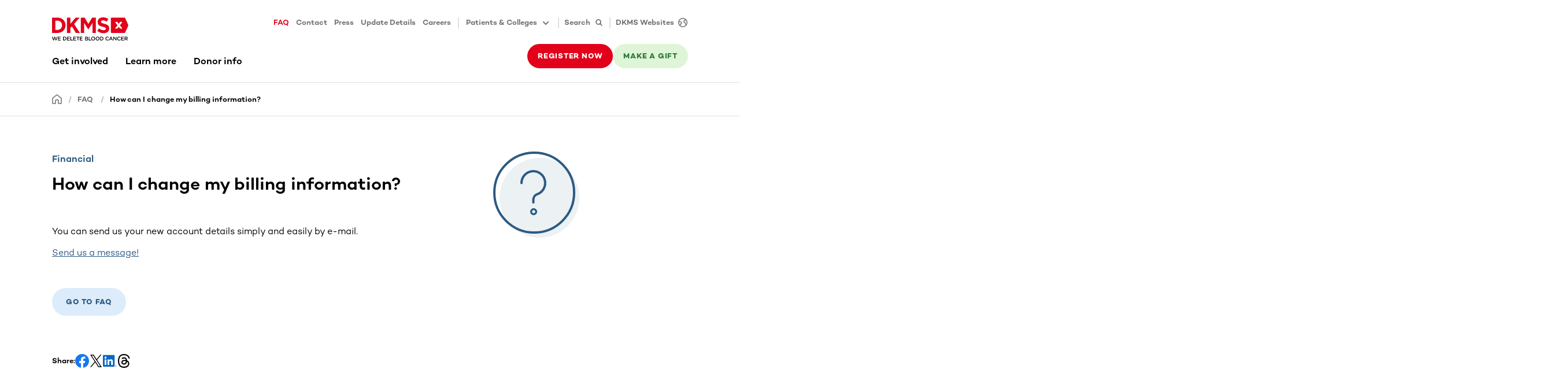

--- FILE ---
content_type: text/html
request_url: https://www.dkms.org/faq/how-can-i-change-my-billing-information
body_size: 106812
content:
<!DOCTYPE html><html lang="en" class="" translate="yes"><head><meta charSet="utf-8"/><meta http-equiv="x-ua-compatible" content="ie=edge"/><meta name="viewport" content="width=device-width, initial-scale=1"/><meta name="gg-builddate" content="Fri Jan 16 2026 02:13:18 GMT+0000 (Coordinated Universal Time)"/><title data-gatsby-head="true">How can I change my billing information?</title><meta name="theme-color" content="#ffffff"/><meta property="og:title" content="How can I change my billing information?" data-gatsby-head="true"/><meta property="og:type" content="website" data-gatsby-head="true"/><meta name="twitter:card" content="summary" data-gatsby-head="true"/><meta name="twitter:creator" content="" data-gatsby-head="true"/><meta name="twitter:site" content="" data-gatsby-head="true"/><meta name="twitter:title" content="How can I change my billing information?" data-gatsby-head="true"/><meta name="addsearch-custom-field" content="customTag=FAQ" data-gatsby-head="true"/><meta name="robots" content="index,follow,notranslate" data-gatsby-head="true"/><meta name="format-detection" content="telephone=no, date=no, email=no, address=no" data-gatsby-head="true"/><link rel="icon" href="/favicon-32x32.png" type="image/png"/><link rel="manifest" href="/manifest.webmanifest" crossorigin="anonymous"/><link rel="apple-touch-icon" sizes="48x48" href="/icons/icon-48x48.png"/><link rel="apple-touch-icon" sizes="72x72" href="/icons/icon-72x72.png"/><link rel="apple-touch-icon" sizes="96x96" href="/icons/icon-96x96.png"/><link rel="apple-touch-icon" sizes="144x144" href="/icons/icon-144x144.png"/><link rel="apple-touch-icon" sizes="192x192" href="/icons/icon-192x192.png"/><link rel="apple-touch-icon" sizes="256x256" href="/icons/icon-256x256.png"/><link rel="apple-touch-icon" sizes="384x384" href="/icons/icon-384x384.png"/><link rel="apple-touch-icon" sizes="512x512" href="/icons/icon-512x512.png"/><link rel="sitemap" type="application/xml" href="/sitemap/sitemap-index.xml"/><link rel="canonical" href="https://www.dkms.org/faq/how-can-i-change-my-billing-information" data-baseprotocol="https:" data-basehost="www.dkms.org"/><style data-href="/styles.e2805fd3865ef102671a.css" data-identity="gatsby-global-css">.highlight-topic-tile-container{padding:3.6rem 0}@media(min-width:576px){.highlight-topic-tile-container{padding:4.2rem 0}}@media(min-width:768px){.highlight-topic-tile-container{padding:6rem 0}}@media(min-width:992px){.highlight-topic-tile-container{padding:6rem 0}}@media(min-width:1200px){.highlight-topic-tile-container{padding:6rem 0}}.highlight-topic-tile-container .highlight-topic-tile-container__tiles>div{margin-bottom:3rem}.highlight-topic-tile-container .highlight-topic-tile-container__tiles>div:last-child{margin-bottom:0}.highlight-topic-tile-container .highlight-topic-tile{margin-left:0;margin-right:0}.anchor-points__link-list{padding-bottom:3.6rem}@media(min-width:768px){.anchor-points__link-list{padding-bottom:4.8rem}}@media(min-width:992px){.anchor-points__link-list{padding-bottom:6rem}}.anchor-points__link-list a{display:block;margin-bottom:.9rem}.anchor-points__segment-list{margin-bottom:2.8rem}@media(min-width:768px){.anchor-points__segment-list{margin-bottom:2.4rem}}@media(min-width:992px){.anchor-points__segment-list{margin-bottom:1.8rem}}.anchor-points__segment-list h3{margin-bottom:1.8rem;padding-top:2.6rem}@media(min-width:768px){.anchor-points__segment-list h3{padding-top:3.2rem}}@media(min-width:992px){.anchor-points__segment-list h3{padding-top:5rem}}.anchor-points__segment-list h3:first-child{padding-top:0}@keyframes enterAnimation{0%{opacity:0;transform:translateY(30px)}to{opacity:1;transform:translateY(0)}}.dev-widget{animation:enterAnimation .3s ease-out 0s 1;background-color:#fff;border-radius:6px;box-shadow:12px 9px 60px 0 rgba(40,40,50,.18);display:inline-flex;height:48px;overflow:hidden;pointer-events:all;position:relative;z-index:6002}.dev-widget>div{padding:3px}.dev-widget>div+div{border-left:1px solid rgba(0,0,0,.12)}.dev-widget>div>button,.dev-widget>div>div{align-items:center;border-radius:.3rem;color:rgba(0,0,0,.57);display:flex;height:100%;padding:.9rem}.dev-widget>div>button:disabled{color:rgba(0,0,0,.12)}.dev-widget>div>button:not(:disabled):hover{background-color:#f4f4f9;color:#000}.spinner{animation:s3 1s linear infinite;background:radial-gradient(farthest-side,currentColor 94%,transparent) top/3px 3px no-repeat,conic-gradient(transparent 30%,currentColor);border-radius:50%;display:inline-block;height:1.8rem;-webkit-mask:radial-gradient(farthest-side,transparent calc(100% - 3px),#000 0);mask:radial-gradient(farthest-side,transparent calc(100% - 3px),#000 0);padding:.1rem;width:1.8rem}.spinner.spinner--lg{height:2.4rem;width:2.4rem}.spinner.spinner--xl{height:3rem;width:3rem}.spinner.spinner--ul{height:4.2rem;width:4.2rem}.spinner.spinner--xxl{height:6rem;width:6rem}@keyframes s3{to{transform:rotate(1turn)}}.status-tag{--color-main:rgba(0,0,0,.57);--color-dual:#f4f4f9;color:var(--color-main);display:flex}.status-tag .status-tag__text{background-color:var(--color-dual);border-radius:.3rem;display:inline-block;font-size:1.3rem;font-weight:500;line-height:1.8rem;margin-left:.6rem;padding:.3rem .6rem}.status-tag.status-tag--primary{--color-main:#e2001a;--color-dual:#f9ccd1}.status-tag.status-tag--secondary{--color-main:#30783e;--color-dual:#dff5d7}.status-tag.status-tag--tertiary{--color-main:#2c5a82;--color-dual:#dcecfa}.status-tag.status-tag--indication{--color-main:#ffb500;--color-dual:#fff9eb}.status-tag:hover .status-tag__text{background-color:var(--color-main);color:#fff}.preview-status-widget-wrapper{bottom:1.8rem;left:1.8rem;pointer-events:none;position:fixed;z-index:6000}.preview-status-widget-wrapper .preview-status-widget-popover{background-color:#fff;border-radius:6px;box-shadow:12px 9px 60px 0 rgba(40,40,50,.18);display:flex;flex-direction:column;gap:1.2rem;margin-bottom:.6rem;max-width:30rem;min-width:24rem;opacity:0;padding:1.5rem 3rem 1.5rem 1.5rem;position:relative;transform:translateY(2rem);transition:opacity .5s,transform .5s;z-index:6001}.preview-status-widget-wrapper .preview-status-widget-popover.preview-status-widget-popover--visible{opacity:1;pointer-events:all;transform:translateY(0)}.preview-status-widget-wrapper .preview-status-widget-popover .preview-status-widget-popover__close{color:rgba(0,0,0,.24);line-height:1.8rem;padding:0;position:absolute;right:.6rem;top:.6rem}.preview-status-widget-wrapper .preview-status-widget-popover .btn-sm{padding-bottom:.9rem;padding-top:.9rem}.preview-status-widget button:not(:disabled):hover .preview-status-widget__state{color:#fff}.preview-status-widget button:not(:disabled):hover .preview-status-widget__state.preview-status-widget__state--building{background-color:#2c5a82}.preview-status-widget button:not(:disabled):hover .preview-status-widget__state.preview-status-widget__state--ready{background-color:#30783e}.preview-status-widget button:not(:disabled):hover .preview-status-widget__state.preview-status-widget__state--enqueued{background-color:#ffb500}.preview-status-widget button:not(:disabled):hover .preview-status-widget__state.preview-status-widget__state--error{background-color:#e2001a}.preview-status-widget button:not(:disabled):hover .preview-status-widget__state.preview-status-widget__state--canceled{background-color:rgba(0,0,0,.57)}.btn.compressed{padding:1rem}.btn.icon-btn{align-items:center;display:inline-flex;justify-content:center;padding-bottom:0;padding-top:0}.btn.icon-btn:not([class*=btn-text-]){height:4.2rem}@media(min-width:768px){.btn.icon-btn:not([class*=btn-text-]){height:4.8rem}}.btn.icon-btn svg{flex-shrink:0}.btn.icon-btn span+span.spinner,.btn.icon-btn span+svg,.btn.icon-btn span.spinner+span,.btn.icon-btn svg+span{margin-left:1.2rem}.btn.icon-btn.btn-sm:not([class*=btn-text-]){height:4.2rem}.btn.icon-btn span{display:inline-block;flex-shrink:1;min-width:0;overflow:hidden;text-overflow:ellipsis}.btn.icon-only-btn{justify-content:center;min-width:4.2rem;padding:0}@media(min-width:768px){.btn.icon-only-btn{min-width:4.8rem}}.btn.icon-only-btn.btn-sm{min-width:4.2rem}.vjs-quality-selector .vjs-menu-button{height:100%;margin:0;padding:0;width:100%}.vjs-quality-selector .vjs-icon-placeholder{font-family:VideoJS;font-style:normal;font-weight:400}.video-js:not(.vjs-v8) .vjs-quality-selector .vjs-icon-placeholder:before{content:""}.vjs-v8 .vjs-quality-selector .vjs-icon-placeholder:before{content:""}.vjs-quality-changing .vjs-big-play-button{display:none}.vjs-quality-changing .vjs-control-bar{display:flex;opacity:1;visibility:visible}.element-header{padding:3.6rem 0}@media(min-width:576px){.element-header{padding:4.2rem 0}}@media(min-width:768px){.element-header{padding:4.8rem 0}}@media(min-width:992px){.element-header{padding:6rem 0}}.element-header p{color:rgba(0,0,0,.57);margin-top:1.2rem}.vjs-svg-icon{fill:currentColor;background-position:50%;background-repeat:no-repeat;display:inline-block;height:1.8em;width:1.8em}.vjs-svg-icon:before{content:none!important}.vjs-control:focus .vjs-svg-icon,.vjs-svg-icon:hover{filter:drop-shadow(0 0 .25em #fff)}.video-js .vjs-big-play-button .vjs-icon-placeholder:before,.video-js .vjs-modal-dialog,.vjs-button>.vjs-icon-placeholder:before,.vjs-modal-dialog .vjs-modal-dialog-content{height:100%;left:0;position:absolute;top:0;width:100%}.video-js .vjs-big-play-button .vjs-icon-placeholder:before,.vjs-button>.vjs-icon-placeholder:before{text-align:center}@font-face{font-family:VideoJS;font-style:normal;font-weight:400;src:url([data-uri]) format("woff")}.video-js .vjs-big-play-button .vjs-icon-placeholder:before,.video-js .vjs-play-control .vjs-icon-placeholder,.vjs-icon-play{font-family:VideoJS;font-style:normal;font-weight:400}.video-js .vjs-big-play-button .vjs-icon-placeholder:before,.video-js .vjs-play-control .vjs-icon-placeholder:before,.vjs-icon-play:before{content:"\f101"}.vjs-icon-play-circle{font-family:VideoJS;font-style:normal;font-weight:400}.vjs-icon-play-circle:before{content:"\f102"}.video-js .vjs-play-control.vjs-playing .vjs-icon-placeholder,.vjs-icon-pause{font-family:VideoJS;font-style:normal;font-weight:400}.video-js .vjs-play-control.vjs-playing .vjs-icon-placeholder:before,.vjs-icon-pause:before{content:"\f103"}.video-js .vjs-mute-control.vjs-vol-0 .vjs-icon-placeholder,.vjs-icon-volume-mute{font-family:VideoJS;font-style:normal;font-weight:400}.video-js .vjs-mute-control.vjs-vol-0 .vjs-icon-placeholder:before,.vjs-icon-volume-mute:before{content:"\f104"}.video-js .vjs-mute-control.vjs-vol-1 .vjs-icon-placeholder,.vjs-icon-volume-low{font-family:VideoJS;font-style:normal;font-weight:400}.video-js .vjs-mute-control.vjs-vol-1 .vjs-icon-placeholder:before,.vjs-icon-volume-low:before{content:"\f105"}.video-js .vjs-mute-control.vjs-vol-2 .vjs-icon-placeholder,.vjs-icon-volume-mid{font-family:VideoJS;font-style:normal;font-weight:400}.video-js .vjs-mute-control.vjs-vol-2 .vjs-icon-placeholder:before,.vjs-icon-volume-mid:before{content:"\f106"}.video-js .vjs-mute-control .vjs-icon-placeholder,.vjs-icon-volume-high{font-family:VideoJS;font-style:normal;font-weight:400}.video-js .vjs-mute-control .vjs-icon-placeholder:before,.vjs-icon-volume-high:before{content:"\f107"}.video-js .vjs-fullscreen-control .vjs-icon-placeholder,.vjs-icon-fullscreen-enter{font-family:VideoJS;font-style:normal;font-weight:400}.video-js .vjs-fullscreen-control .vjs-icon-placeholder:before,.vjs-icon-fullscreen-enter:before{content:"\f108"}.video-js.vjs-fullscreen .vjs-fullscreen-control .vjs-icon-placeholder,.vjs-icon-fullscreen-exit{font-family:VideoJS;font-style:normal;font-weight:400}.video-js.vjs-fullscreen .vjs-fullscreen-control .vjs-icon-placeholder:before,.vjs-icon-fullscreen-exit:before{content:"\f109"}.vjs-icon-spinner{font-family:VideoJS;font-style:normal;font-weight:400}.vjs-icon-spinner:before{content:"\f10a"}.video-js .vjs-subs-caps-button .vjs-icon-placeholder,.video-js .vjs-subtitles-button .vjs-icon-placeholder,.video-js.video-js:lang(en-AU) .vjs-subs-caps-button .vjs-icon-placeholder,.video-js.video-js:lang(en-GB) .vjs-subs-caps-button .vjs-icon-placeholder,.video-js.video-js:lang(en-IE) .vjs-subs-caps-button .vjs-icon-placeholder,.video-js.video-js:lang(en-NZ) .vjs-subs-caps-button .vjs-icon-placeholder,.vjs-icon-subtitles{font-family:VideoJS;font-style:normal;font-weight:400}.video-js .vjs-subs-caps-button .vjs-icon-placeholder:before,.video-js .vjs-subtitles-button .vjs-icon-placeholder:before,.video-js.video-js:lang(en-AU) .vjs-subs-caps-button .vjs-icon-placeholder:before,.video-js.video-js:lang(en-GB) .vjs-subs-caps-button .vjs-icon-placeholder:before,.video-js.video-js:lang(en-IE) .vjs-subs-caps-button .vjs-icon-placeholder:before,.video-js.video-js:lang(en-NZ) .vjs-subs-caps-button .vjs-icon-placeholder:before,.vjs-icon-subtitles:before{content:"\f10b"}.video-js .vjs-captions-button .vjs-icon-placeholder,.video-js:lang(en) .vjs-subs-caps-button .vjs-icon-placeholder,.video-js:lang(fr-CA) .vjs-subs-caps-button .vjs-icon-placeholder,.vjs-icon-captions{font-family:VideoJS;font-style:normal;font-weight:400}.video-js .vjs-captions-button .vjs-icon-placeholder:before,.video-js:lang(en) .vjs-subs-caps-button .vjs-icon-placeholder:before,.video-js:lang(fr-CA) .vjs-subs-caps-button .vjs-icon-placeholder:before,.vjs-icon-captions:before{content:"\f10c"}.vjs-icon-hd{font-family:VideoJS;font-style:normal;font-weight:400}.vjs-icon-hd:before{content:"\f10d"}.video-js .vjs-chapters-button .vjs-icon-placeholder,.vjs-icon-chapters{font-family:VideoJS;font-style:normal;font-weight:400}.video-js .vjs-chapters-button .vjs-icon-placeholder:before,.vjs-icon-chapters:before{content:"\f10e"}.vjs-icon-downloading{font-family:VideoJS;font-style:normal;font-weight:400}.vjs-icon-downloading:before{content:"\f10f"}.vjs-icon-file-download{font-family:VideoJS;font-style:normal;font-weight:400}.vjs-icon-file-download:before{content:"\f110"}.vjs-icon-file-download-done{font-family:VideoJS;font-style:normal;font-weight:400}.vjs-icon-file-download-done:before{content:"\f111"}.vjs-icon-file-download-off{font-family:VideoJS;font-style:normal;font-weight:400}.vjs-icon-file-download-off:before{content:"\f112"}.vjs-icon-share{font-family:VideoJS;font-style:normal;font-weight:400}.vjs-icon-share:before{content:"\f113"}.vjs-icon-cog{font-family:VideoJS;font-style:normal;font-weight:400}.vjs-icon-cog:before{content:"\f114"}.vjs-icon-square{font-family:VideoJS;font-style:normal;font-weight:400}.vjs-icon-square:before{content:"\f115"}.video-js .vjs-play-progress,.video-js .vjs-volume-level,.vjs-icon-circle,.vjs-seek-to-live-control .vjs-icon-placeholder{font-family:VideoJS;font-style:normal;font-weight:400}.video-js .vjs-play-progress:before,.video-js .vjs-volume-level:before,.vjs-icon-circle:before,.vjs-seek-to-live-control .vjs-icon-placeholder:before{content:"\f116"}.vjs-icon-circle-outline{font-family:VideoJS;font-style:normal;font-weight:400}.vjs-icon-circle-outline:before{content:"\f117"}.vjs-icon-circle-inner-circle{font-family:VideoJS;font-style:normal;font-weight:400}.vjs-icon-circle-inner-circle:before{content:"\f118"}.video-js .vjs-control.vjs-close-button .vjs-icon-placeholder,.vjs-icon-cancel{font-family:VideoJS;font-style:normal;font-weight:400}.video-js .vjs-control.vjs-close-button .vjs-icon-placeholder:before,.vjs-icon-cancel:before{content:"\f119"}.vjs-icon-repeat{font-family:VideoJS;font-style:normal;font-weight:400}.vjs-icon-repeat:before{content:"\f11a"}.video-js .vjs-play-control.vjs-ended .vjs-icon-placeholder,.vjs-icon-replay{font-family:VideoJS;font-style:normal;font-weight:400}.video-js .vjs-play-control.vjs-ended .vjs-icon-placeholder:before,.vjs-icon-replay:before{content:"\f11b"}.video-js .vjs-skip-backward-5 .vjs-icon-placeholder,.vjs-icon-replay-5{font-family:VideoJS;font-style:normal;font-weight:400}.video-js .vjs-skip-backward-5 .vjs-icon-placeholder:before,.vjs-icon-replay-5:before{content:"\f11c"}.video-js .vjs-skip-backward-10 .vjs-icon-placeholder,.vjs-icon-replay-10{font-family:VideoJS;font-style:normal;font-weight:400}.video-js .vjs-skip-backward-10 .vjs-icon-placeholder:before,.vjs-icon-replay-10:before{content:"\f11d"}.video-js .vjs-skip-backward-30 .vjs-icon-placeholder,.vjs-icon-replay-30{font-family:VideoJS;font-style:normal;font-weight:400}.video-js .vjs-skip-backward-30 .vjs-icon-placeholder:before,.vjs-icon-replay-30:before{content:"\f11e"}.video-js .vjs-skip-forward-5 .vjs-icon-placeholder,.vjs-icon-forward-5{font-family:VideoJS;font-style:normal;font-weight:400}.video-js .vjs-skip-forward-5 .vjs-icon-placeholder:before,.vjs-icon-forward-5:before{content:"\f11f"}.video-js .vjs-skip-forward-10 .vjs-icon-placeholder,.vjs-icon-forward-10{font-family:VideoJS;font-style:normal;font-weight:400}.video-js .vjs-skip-forward-10 .vjs-icon-placeholder:before,.vjs-icon-forward-10:before{content:"\f120"}.video-js .vjs-skip-forward-30 .vjs-icon-placeholder,.vjs-icon-forward-30{font-family:VideoJS;font-style:normal;font-weight:400}.video-js .vjs-skip-forward-30 .vjs-icon-placeholder:before,.vjs-icon-forward-30:before{content:"\f121"}.video-js .vjs-audio-button .vjs-icon-placeholder,.vjs-icon-audio{font-family:VideoJS;font-style:normal;font-weight:400}.video-js .vjs-audio-button .vjs-icon-placeholder:before,.vjs-icon-audio:before{content:"\f122"}.vjs-icon-next-item{font-family:VideoJS;font-style:normal;font-weight:400}.vjs-icon-next-item:before{content:"\f123"}.vjs-icon-previous-item{font-family:VideoJS;font-style:normal;font-weight:400}.vjs-icon-previous-item:before{content:"\f124"}.vjs-icon-shuffle{font-family:VideoJS;font-style:normal;font-weight:400}.vjs-icon-shuffle:before{content:"\f125"}.vjs-icon-cast{font-family:VideoJS;font-style:normal;font-weight:400}.vjs-icon-cast:before{content:"\f126"}.video-js .vjs-picture-in-picture-control .vjs-icon-placeholder,.vjs-icon-picture-in-picture-enter{font-family:VideoJS;font-style:normal;font-weight:400}.video-js .vjs-picture-in-picture-control .vjs-icon-placeholder:before,.vjs-icon-picture-in-picture-enter:before{content:"\f127"}.video-js.vjs-picture-in-picture .vjs-picture-in-picture-control .vjs-icon-placeholder,.vjs-icon-picture-in-picture-exit{font-family:VideoJS;font-style:normal;font-weight:400}.video-js.vjs-picture-in-picture .vjs-picture-in-picture-control .vjs-icon-placeholder:before,.vjs-icon-picture-in-picture-exit:before{content:"\f128"}.vjs-icon-facebook{font-family:VideoJS;font-style:normal;font-weight:400}.vjs-icon-facebook:before{content:"\f129"}.vjs-icon-linkedin{font-family:VideoJS;font-style:normal;font-weight:400}.vjs-icon-linkedin:before{content:"\f12a"}.vjs-icon-twitter{font-family:VideoJS;font-style:normal;font-weight:400}.vjs-icon-twitter:before{content:"\f12b"}.vjs-icon-tumblr{font-family:VideoJS;font-style:normal;font-weight:400}.vjs-icon-tumblr:before{content:"\f12c"}.vjs-icon-pinterest{font-family:VideoJS;font-style:normal;font-weight:400}.vjs-icon-pinterest:before{content:"\f12d"}.video-js .vjs-descriptions-button .vjs-icon-placeholder,.vjs-icon-audio-description{font-family:VideoJS;font-style:normal;font-weight:400}.video-js .vjs-descriptions-button .vjs-icon-placeholder:before,.vjs-icon-audio-description:before{content:"\f12e"}.video-js{background-color:#000;box-sizing:border-box;color:#fff;display:inline-block;font-family:Arial,Helvetica,sans-serif;font-size:10px;font-style:normal;font-weight:400;line-height:1;padding:0;position:relative;vertical-align:top;word-break:normal}.video-js:-moz-full-screen{position:absolute}.video-js:-webkit-full-screen{height:100%!important;width:100%!important}.video-js[tabindex="-1"]{outline:none}.video-js *,.video-js :after,.video-js :before{box-sizing:inherit}.video-js ul{font-family:inherit;font-size:inherit;line-height:inherit;list-style-position:outside;margin:0}.video-js.vjs-1-1,.video-js.vjs-16-9,.video-js.vjs-4-3,.video-js.vjs-9-16,.video-js.vjs-fluid{max-width:100%;width:100%}.video-js.vjs-1-1:not(.vjs-audio-only-mode),.video-js.vjs-16-9:not(.vjs-audio-only-mode),.video-js.vjs-4-3:not(.vjs-audio-only-mode),.video-js.vjs-9-16:not(.vjs-audio-only-mode),.video-js.vjs-fluid:not(.vjs-audio-only-mode){height:0}.video-js.vjs-16-9:not(.vjs-audio-only-mode){padding-top:56.25%}.video-js.vjs-4-3:not(.vjs-audio-only-mode){padding-top:75%}.video-js.vjs-9-16:not(.vjs-audio-only-mode){padding-top:177.7777777778%}.video-js.vjs-1-1:not(.vjs-audio-only-mode){padding-top:100%}.video-js .vjs-tech,.video-js.vjs-fill:not(.vjs-audio-only-mode){height:100%;width:100%}.video-js .vjs-tech{left:0;position:absolute;top:0}.video-js.vjs-audio-only-mode .vjs-tech{display:none}body.vjs-full-window,body.vjs-pip-window{height:100%;margin:0;padding:0}.vjs-full-window .video-js.vjs-fullscreen,body.vjs-pip-window .video-js{bottom:0;left:0;overflow:hidden;position:fixed;right:0;top:0;z-index:1000}.video-js.vjs-fullscreen:not(.vjs-ios-native-fs),body.vjs-pip-window .video-js{display:block;height:100%!important;padding-top:0!important;width:100%!important}.video-js.vjs-fullscreen.vjs-user-inactive{cursor:none}.vjs-pip-container .vjs-pip-text{background-color:rgba(0,0,0,.7);bottom:10%;font-size:2em;padding:.5em;position:absolute;text-align:center;width:100%}.vjs-layout-small.vjs-pip-container .vjs-pip-text,.vjs-layout-tiny.vjs-pip-container .vjs-pip-text,.vjs-layout-x-small.vjs-pip-container .vjs-pip-text{bottom:0;font-size:1.4em}.vjs-hidden{display:none!important}.vjs-disabled{cursor:default;opacity:.5}.video-js .vjs-offscreen{height:1px;left:-9999px;position:absolute;top:0;width:1px}.vjs-lock-showing{display:block!important;opacity:1!important;visibility:visible!important}.vjs-no-js{background-color:#000;color:#fff;font-family:Arial,Helvetica,sans-serif;font-size:18px;height:150px;margin:0 auto;padding:20px;text-align:center;width:300px}.vjs-no-js a,.vjs-no-js a:visited{color:#66a8cc}.video-js .vjs-big-play-button{background-color:#2b333f;background-color:rgba(43,51,63,.7);border:.06666em solid #fff;border-radius:.3em;cursor:pointer;display:block;font-size:3em;height:1.63332em;left:50%;line-height:1.5em;margin-left:-1.5em;margin-top:-.81666em;opacity:1;padding:0;position:absolute;top:50%;transition:all .4s;width:3em}.vjs-big-play-button .vjs-svg-icon{height:1em;left:50%;line-height:1;position:absolute;top:50%;transform:translate(-50%,-50%);width:1em}.video-js .vjs-big-play-button:focus,.video-js:hover .vjs-big-play-button{background-color:#73859f;background-color:rgba(115,133,159,.5);border-color:#fff;transition:all 0s}.vjs-controls-disabled .vjs-big-play-button,.vjs-error .vjs-big-play-button,.vjs-has-started .vjs-big-play-button,.vjs-using-native-controls .vjs-big-play-button{display:none}.vjs-has-started.vjs-paused.vjs-show-big-play-button-on-pause:not(.vjs-seeking,.vjs-scrubbing,.vjs-error) .vjs-big-play-button{display:block}.video-js button{-webkit-appearance:none;-moz-appearance:none;appearance:none;background:none;border:none;color:inherit;display:inline-block;font-size:inherit;line-height:inherit;text-decoration:none;text-transform:none;transition:none}.video-js.vjs-spatial-navigation-enabled .vjs-button:focus{box-shadow:none;outline:.0625em solid #fff}.vjs-control .vjs-button{height:100%;width:100%}.video-js .vjs-control.vjs-close-button{cursor:pointer;height:3em;position:absolute;right:0;top:.5em;z-index:2}.video-js .vjs-modal-dialog{background:rgba(0,0,0,.8);background:linear-gradient(180deg,rgba(0,0,0,.8),hsla(0,0%,100%,0));overflow:auto}.video-js .vjs-modal-dialog>*{box-sizing:border-box}.vjs-modal-dialog .vjs-modal-dialog-content{font-size:1.2em;line-height:1.5;padding:20px 24px;z-index:1}.vjs-menu-button{cursor:pointer}.vjs-menu-button.vjs-disabled{cursor:default}.vjs-workinghover .vjs-menu-button.vjs-disabled:hover .vjs-menu{display:none}.vjs-menu .vjs-menu-content{display:block;font-family:Arial,Helvetica,sans-serif;margin:0;overflow:auto;padding:0}.vjs-menu .vjs-menu-content>*{box-sizing:border-box}.vjs-scrubbing .vjs-control.vjs-menu-button:hover .vjs-menu{display:none}.vjs-menu li{display:flex;font-size:1.2em;justify-content:center;line-height:1.4em;list-style:none;margin:0;padding:.2em 0;text-align:center;text-transform:lowercase}.js-focus-visible .vjs-menu li.vjs-menu-item:hover,.vjs-menu li.vjs-menu-item:focus,.vjs-menu li.vjs-menu-item:hover{background-color:#73859f;background-color:rgba(115,133,159,.5)}.js-focus-visible .vjs-menu li.vjs-selected:hover,.vjs-menu li.vjs-selected,.vjs-menu li.vjs-selected:focus,.vjs-menu li.vjs-selected:hover{background-color:#fff;color:#2b333f}.js-focus-visible .vjs-menu li.vjs-selected:hover .vjs-svg-icon,.vjs-menu li.vjs-selected .vjs-svg-icon,.vjs-menu li.vjs-selected:focus .vjs-svg-icon,.vjs-menu li.vjs-selected:hover .vjs-svg-icon{fill:#000}.js-focus-visible .vjs-menu :not(.vjs-selected):focus:not(.focus-visible),.video-js .vjs-menu :not(.vjs-selected):focus:not(:focus-visible){background:none}.vjs-menu li.vjs-menu-title{cursor:default;font-size:1em;font-weight:700;line-height:2em;margin:0 0 .3em;padding:0;text-align:center;text-transform:uppercase}.vjs-menu-button-popup .vjs-menu{border-top-color:rgba(43,51,63,.7);bottom:0;display:none;height:0;left:-3em;margin-bottom:1.5em;position:absolute;width:10em}.vjs-pip-window .vjs-menu-button-popup .vjs-menu{left:unset;right:1em}.vjs-menu-button-popup .vjs-menu .vjs-menu-content{background-color:#2b333f;background-color:rgba(43,51,63,.7);bottom:1.5em;max-height:15em;position:absolute;width:100%}.vjs-layout-tiny .vjs-menu-button-popup .vjs-menu .vjs-menu-content,.vjs-layout-x-small .vjs-menu-button-popup .vjs-menu .vjs-menu-content{max-height:5em}.vjs-layout-small .vjs-menu-button-popup .vjs-menu .vjs-menu-content{max-height:10em}.vjs-layout-medium .vjs-menu-button-popup .vjs-menu .vjs-menu-content{max-height:14em}.vjs-layout-huge .vjs-menu-button-popup .vjs-menu .vjs-menu-content,.vjs-layout-large .vjs-menu-button-popup .vjs-menu .vjs-menu-content,.vjs-layout-x-large .vjs-menu-button-popup .vjs-menu .vjs-menu-content{max-height:25em}.vjs-menu-button-popup .vjs-menu.vjs-lock-showing,.vjs-workinghover .vjs-menu-button-popup.vjs-hover .vjs-menu{display:block}.video-js .vjs-menu-button-inline{overflow:hidden;transition:all .4s}.video-js .vjs-menu-button-inline:before{width:2.222222222em}.video-js .vjs-menu-button-inline.vjs-slider-active,.video-js .vjs-menu-button-inline:focus,.video-js .vjs-menu-button-inline:hover{width:12em}.vjs-menu-button-inline .vjs-menu{height:100%;left:4em;margin:0;opacity:0;padding:0;position:absolute;top:0;transition:all .4s;width:auto}.vjs-menu-button-inline.vjs-slider-active .vjs-menu,.vjs-menu-button-inline:focus .vjs-menu,.vjs-menu-button-inline:hover .vjs-menu{display:block;opacity:1}.vjs-menu-button-inline .vjs-menu-content{height:100%;margin:0;overflow:hidden;width:auto}.video-js .vjs-control-bar{background-color:#2b333f;background-color:rgba(43,51,63,.7);bottom:0;display:none;height:3em;left:0;position:absolute;right:0;width:100%}.video-js.vjs-spatial-navigation-enabled .vjs-control-bar{gap:1px}.video-js:not(.vjs-controls-disabled,.vjs-using-native-controls,.vjs-error) .vjs-control-bar.vjs-lock-showing{display:flex!important}.vjs-audio-only-mode .vjs-control-bar,.vjs-has-started .vjs-control-bar{display:flex;opacity:1;transition:visibility .1s,opacity .1s;visibility:visible}.vjs-has-started.vjs-user-inactive.vjs-playing .vjs-control-bar{opacity:0;pointer-events:none;transition:visibility 1s,opacity 1s;visibility:visible}.vjs-controls-disabled .vjs-control-bar,.vjs-error .vjs-control-bar,.vjs-using-native-controls .vjs-control-bar{display:none!important}.vjs-audio-only-mode.vjs-has-started.vjs-user-inactive.vjs-playing .vjs-control-bar,.vjs-audio.vjs-has-started.vjs-user-inactive.vjs-playing .vjs-control-bar{opacity:1;pointer-events:auto;visibility:visible}.video-js .vjs-control{flex:none;height:100%;margin:0;padding:0;position:relative;text-align:center;width:4em}.video-js .vjs-control.vjs-visible-text{padding-left:1em;padding-right:1em;width:auto}.vjs-button>.vjs-icon-placeholder:before{font-size:1.8em;line-height:1.67}.vjs-button>.vjs-icon-placeholder{display:block}.vjs-button>.vjs-svg-icon{display:inline-block}.video-js .vjs-control:focus,.video-js .vjs-control:focus:before,.video-js .vjs-control:hover:before{text-shadow:0 0 1em #fff}.video-js :not(.vjs-visible-text)>.vjs-control-text{clip:rect(0 0 0 0);border:0;height:1px;overflow:hidden;padding:0;position:absolute;width:1px}.video-js .vjs-custom-control-spacer{display:none}.video-js .vjs-progress-control{align-items:center;cursor:pointer;display:flex;flex:auto;min-width:4em;touch-action:none}.video-js .vjs-progress-control.disabled{cursor:default}.vjs-live .vjs-progress-control{display:none}.vjs-liveui .vjs-progress-control{align-items:center;display:flex}.video-js .vjs-progress-holder{flex:auto;height:.3em;transition:all .2s}.video-js .vjs-progress-control .vjs-progress-holder{margin:0 10px}.video-js .vjs-progress-control:hover .vjs-progress-holder,.video-js.vjs-scrubbing.vjs-touch-enabled .vjs-progress-control .vjs-progress-holder{font-size:1.6666666667em}.video-js .vjs-progress-control:hover .vjs-progress-holder.disabled{font-size:1em}.video-js .vjs-progress-holder .vjs-load-progress,.video-js .vjs-progress-holder .vjs-load-progress div,.video-js .vjs-progress-holder .vjs-play-progress{display:block;height:100%;margin:0;padding:0;position:absolute;width:0}.video-js .vjs-play-progress{background-color:#fff}.video-js .vjs-play-progress:before{font-size:.9em;line-height:.35em;position:absolute;right:-.5em;z-index:1}.vjs-svg-icons-enabled .vjs-play-progress:before{content:none!important}.vjs-play-progress .vjs-svg-icon{height:.9em;line-height:.15em;pointer-events:none;position:absolute;right:-.4em;top:-.35em;width:.9em;z-index:1}.video-js .vjs-load-progress{background:rgba(115,133,159,.5)}.video-js .vjs-load-progress div{background:rgba(115,133,159,.75)}.video-js .vjs-time-tooltip{background-color:#fff;background-color:hsla(0,0%,100%,.8);border-radius:.3em;color:#000;float:right;font-family:Arial,Helvetica,sans-serif;font-size:1em;padding:6px 8px 8px;pointer-events:none;position:absolute;top:-3.4em;visibility:hidden;z-index:1}.video-js .vjs-progress-holder:focus .vjs-time-tooltip{display:none}.video-js .vjs-progress-control:hover .vjs-progress-holder:focus .vjs-time-tooltip,.video-js .vjs-progress-control:hover .vjs-time-tooltip,.video-js.vjs-scrubbing.vjs-touch-enabled .vjs-progress-control .vjs-time-tooltip{display:block;font-size:.6em;visibility:visible}.video-js .vjs-progress-control.disabled:hover .vjs-time-tooltip{font-size:1em}.video-js .vjs-progress-control .vjs-mouse-display{background-color:#000;display:none;height:100%;position:absolute;width:1px;z-index:1}.video-js .vjs-progress-control:hover .vjs-mouse-display,.video-js.vjs-scrubbing.vjs-touch-enabled .vjs-progress-control .vjs-mouse-display{display:block}.video-js.vjs-touch-enabled:not(.vjs-scrubbing) .vjs-progress-control .vjs-mouse-display,.video-js.vjs-user-inactive .vjs-progress-control .vjs-mouse-display{opacity:0;transition:visibility 1s,opacity 1s;visibility:hidden}.vjs-mouse-display .vjs-time-tooltip{background-color:#000;background-color:rgba(0,0,0,.8);color:#fff}.video-js .vjs-slider{-webkit-touch-callout:none;background-color:#73859f;background-color:rgba(115,133,159,.5);cursor:pointer;margin:0 .45em;padding:0;position:relative;-webkit-user-select:none;-moz-user-select:none;user-select:none}.video-js .vjs-slider.disabled{cursor:default}.video-js .vjs-slider:focus{box-shadow:0 0 1em #fff;text-shadow:0 0 1em #fff}.video-js.vjs-spatial-navigation-enabled .vjs-slider:focus{outline:.0625em solid #fff}.video-js .vjs-mute-control{cursor:pointer;flex:none}.video-js .vjs-volume-control{cursor:pointer;display:flex;margin-right:1em}.video-js .vjs-volume-control.vjs-volume-horizontal{width:5em}.video-js .vjs-volume-panel .vjs-volume-control{height:1px;margin-left:-1px;opacity:0;visibility:visible;width:1px}.video-js .vjs-volume-panel{transition:width 1s}.video-js .vjs-volume-panel .vjs-volume-control.vjs-slider-active,.video-js .vjs-volume-panel .vjs-volume-control:active,.video-js .vjs-volume-panel.vjs-hover .vjs-mute-control~.vjs-volume-control,.video-js .vjs-volume-panel.vjs-hover .vjs-volume-control,.video-js .vjs-volume-panel:active .vjs-volume-control,.video-js .vjs-volume-panel:focus .vjs-volume-control{opacity:1;position:relative;transition:visibility .1s,opacity .1s,height .1s,width .1s,left 0s,top 0s;visibility:visible}.video-js .vjs-volume-panel .vjs-volume-control.vjs-slider-active.vjs-volume-horizontal,.video-js .vjs-volume-panel .vjs-volume-control:active.vjs-volume-horizontal,.video-js .vjs-volume-panel.vjs-hover .vjs-mute-control~.vjs-volume-control.vjs-volume-horizontal,.video-js .vjs-volume-panel.vjs-hover .vjs-volume-control.vjs-volume-horizontal,.video-js .vjs-volume-panel:active .vjs-volume-control.vjs-volume-horizontal,.video-js .vjs-volume-panel:focus .vjs-volume-control.vjs-volume-horizontal{height:3em;margin-right:0;width:5em}.video-js .vjs-volume-panel .vjs-volume-control.vjs-slider-active.vjs-volume-vertical,.video-js .vjs-volume-panel .vjs-volume-control:active.vjs-volume-vertical,.video-js .vjs-volume-panel.vjs-hover .vjs-mute-control~.vjs-volume-control.vjs-volume-vertical,.video-js .vjs-volume-panel.vjs-hover .vjs-volume-control.vjs-volume-vertical,.video-js .vjs-volume-panel:active .vjs-volume-control.vjs-volume-vertical,.video-js .vjs-volume-panel:focus .vjs-volume-control.vjs-volume-vertical{left:-3.5em;transition:left 0s}.video-js .vjs-volume-panel.vjs-volume-panel-horizontal.vjs-hover,.video-js .vjs-volume-panel.vjs-volume-panel-horizontal.vjs-slider-active,.video-js .vjs-volume-panel.vjs-volume-panel-horizontal:active{transition:width .1s;width:10em}.video-js .vjs-volume-panel.vjs-volume-panel-horizontal.vjs-mute-toggle-only{width:4em}.video-js .vjs-volume-panel .vjs-volume-control.vjs-volume-vertical{height:8em;left:-3000em;transition:visibility 1s,opacity 1s,height 1s 1s,width 1s 1s,left 1s 1s,top 1s 1s;width:3em}.video-js .vjs-volume-panel .vjs-volume-control.vjs-volume-horizontal{transition:visibility 1s,opacity 1s,height 1s 1s,width 1s,left 1s 1s,top 1s 1s}.video-js .vjs-volume-panel{display:flex}.video-js .vjs-volume-bar{margin:1.35em .45em}.vjs-volume-bar.vjs-slider-horizontal{height:.3em;width:5em}.vjs-volume-bar.vjs-slider-vertical{height:5em;margin:1.35em auto;width:.3em}.video-js .vjs-volume-level{background-color:#fff;bottom:0;left:0;position:absolute}.video-js .vjs-volume-level:before{font-size:.9em;position:absolute;z-index:1}.vjs-slider-vertical .vjs-volume-level{width:.3em}.vjs-slider-vertical .vjs-volume-level:before{left:-.3em;top:-.5em;z-index:1}.vjs-svg-icons-enabled .vjs-volume-level:before{content:none}.vjs-volume-level .vjs-svg-icon{height:.9em;pointer-events:none;position:absolute;width:.9em;z-index:1}.vjs-slider-horizontal .vjs-volume-level{height:.3em}.vjs-slider-horizontal .vjs-volume-level:before{line-height:.35em;right:-.5em}.vjs-slider-horizontal .vjs-volume-level .vjs-svg-icon{right:-.3em;transform:translateY(-50%)}.vjs-slider-vertical .vjs-volume-level .vjs-svg-icon{top:-.55em;transform:translateX(-50%)}.video-js .vjs-volume-panel.vjs-volume-panel-vertical{width:4em}.vjs-volume-bar.vjs-slider-vertical .vjs-volume-level{height:100%}.vjs-volume-bar.vjs-slider-horizontal .vjs-volume-level{width:100%}.video-js .vjs-volume-vertical{background-color:#2b333f;background-color:rgba(43,51,63,.7);bottom:8em;height:8em;width:3em}.video-js .vjs-volume-horizontal .vjs-menu{left:-2em}.video-js .vjs-volume-tooltip{background-color:#fff;background-color:hsla(0,0%,100%,.8);border-radius:.3em;color:#000;float:right;font-family:Arial,Helvetica,sans-serif;font-size:1em;padding:6px 8px 8px;pointer-events:none;position:absolute;top:-3.4em;visibility:hidden;z-index:1}.video-js .vjs-volume-control:hover .vjs-progress-holder:focus .vjs-volume-tooltip,.video-js .vjs-volume-control:hover .vjs-volume-tooltip{display:block;font-size:1em;visibility:visible}.video-js .vjs-volume-vertical:hover .vjs-progress-holder:focus .vjs-volume-tooltip,.video-js .vjs-volume-vertical:hover .vjs-volume-tooltip{left:1em;top:-12px}.video-js .vjs-volume-control.disabled:hover .vjs-volume-tooltip{font-size:1em}.video-js .vjs-volume-control .vjs-mouse-display{background-color:#000;display:none;height:1px;position:absolute;width:100%;z-index:1}.video-js .vjs-volume-horizontal .vjs-mouse-display{height:100%;width:1px}.video-js .vjs-volume-control:hover .vjs-mouse-display{display:block}.video-js.vjs-user-inactive .vjs-volume-control .vjs-mouse-display{opacity:0;transition:visibility 1s,opacity 1s;visibility:hidden}.vjs-mouse-display .vjs-volume-tooltip{background-color:#000;background-color:rgba(0,0,0,.8);color:#fff}.vjs-poster{bottom:0;cursor:pointer;display:inline-block;height:100%;left:0;margin:0;padding:0;position:absolute;right:0;top:0;vertical-align:middle}.vjs-has-started .vjs-poster,.vjs-using-native-controls .vjs-poster{display:none}.vjs-audio.vjs-has-started .vjs-poster,.vjs-has-started.vjs-audio-poster-mode .vjs-poster,.vjs-pip-container.vjs-has-started .vjs-poster{display:block}.vjs-poster img{height:100%;object-fit:contain;width:100%}.video-js .vjs-live-control{align-items:flex-start;display:flex;flex:auto;font-size:1em;line-height:3em}.video-js.vjs-liveui .vjs-live-control,.video-js:not(.vjs-live) .vjs-live-control{display:none}.video-js .vjs-seek-to-live-control{align-items:center;cursor:pointer;display:inline-flex;flex:none;font-size:1em;height:100%;line-height:3em;min-width:4em;padding-left:.5em;padding-right:.5em;width:auto}.video-js.vjs-live:not(.vjs-liveui) .vjs-seek-to-live-control,.video-js:not(.vjs-live) .vjs-seek-to-live-control{display:none}.vjs-seek-to-live-control.vjs-control.vjs-at-live-edge{cursor:auto}.vjs-seek-to-live-control .vjs-icon-placeholder{color:#888;margin-right:.5em}.vjs-svg-icons-enabled .vjs-seek-to-live-control{line-height:0}.vjs-seek-to-live-control .vjs-svg-icon{fill:#888;height:1em;pointer-events:none;width:1em}.vjs-seek-to-live-control.vjs-control.vjs-at-live-edge .vjs-icon-placeholder{color:red}.vjs-seek-to-live-control.vjs-control.vjs-at-live-edge .vjs-svg-icon{fill:red}.video-js .vjs-time-control{flex:none;font-size:1em;line-height:3em;min-width:2em;padding-left:1em;padding-right:1em;width:auto}.video-js .vjs-current-time,.video-js .vjs-duration,.vjs-live .vjs-time-control,.vjs-live .vjs-time-divider{display:none}.vjs-time-divider{display:none;line-height:3em}.vjs-normalise-time-controls:not(.vjs-live) .vjs-time-control{display:flex}.video-js .vjs-play-control{cursor:pointer}.video-js .vjs-play-control .vjs-icon-placeholder{flex:none}.vjs-text-track-display{bottom:3em;left:0;pointer-events:none;position:absolute;right:0;top:0}.vjs-error .vjs-text-track-display{display:none}.video-js.vjs-controls-disabled .vjs-text-track-display,.video-js.vjs-user-inactive.vjs-playing .vjs-text-track-display{bottom:1em}.video-js .vjs-text-track{font-size:1.4em;margin-bottom:.1em;text-align:center}.vjs-subtitles{color:#fff}.vjs-captions{color:#fc6}.vjs-tt-cue{display:block}video::-webkit-media-text-track-display{transform:translateY(-3em)}.video-js.vjs-controls-disabled video::-webkit-media-text-track-display,.video-js.vjs-user-inactive.vjs-playing video::-webkit-media-text-track-display{transform:translateY(-1.5em)}.video-js.vjs-force-center-align-cues .vjs-text-track-cue{text-align:center!important;width:80%!important}@supports not (inset:10px){.video-js .vjs-text-track-display>div{bottom:0;left:0;right:0;top:0}}.video-js .vjs-picture-in-picture-control{cursor:pointer;flex:none}.video-js.vjs-audio-only-mode .vjs-picture-in-picture-control,.vjs-pip-window .vjs-picture-in-picture-control{display:none}.video-js .vjs-fullscreen-control{cursor:pointer;flex:none}.video-js.vjs-audio-only-mode .vjs-fullscreen-control,.vjs-pip-window .vjs-fullscreen-control{display:none}.vjs-playback-rate .vjs-playback-rate-value,.vjs-playback-rate>.vjs-menu-button{height:100%;left:0;position:absolute;top:0;width:100%}.vjs-playback-rate .vjs-playback-rate-value{font-size:1.5em;line-height:2;pointer-events:none;text-align:center}.vjs-playback-rate .vjs-menu{left:0;width:4em}.vjs-error .vjs-error-display .vjs-modal-dialog-content{font-size:1.4em;text-align:center}.vjs-loading-spinner{background-clip:padding-box;border:.6em solid rgba(43,51,63,.7);border-radius:50%;box-sizing:border-box;display:none;height:5em;left:50%;opacity:.85;position:absolute;text-align:left;top:50%;transform:translate(-50%,-50%);visibility:hidden;width:5em}.vjs-seeking .vjs-loading-spinner,.vjs-waiting .vjs-loading-spinner{align-items:center;animation:vjs-spinner-show 0s linear .3s forwards;display:flex;justify-content:center}.vjs-error .vjs-loading-spinner{display:none}.vjs-loading-spinner:after,.vjs-loading-spinner:before{border:inherit;border-color:#fff transparent transparent;border-radius:inherit;box-sizing:inherit;content:"";height:inherit;opacity:1;position:absolute;width:inherit}.vjs-seeking .vjs-loading-spinner:after,.vjs-seeking .vjs-loading-spinner:before,.vjs-waiting .vjs-loading-spinner:after,.vjs-waiting .vjs-loading-spinner:before{animation:vjs-spinner-spin 1.1s cubic-bezier(.6,.2,0,.8) infinite,vjs-spinner-fade 1.1s linear infinite}.vjs-seeking .vjs-loading-spinner:before,.vjs-waiting .vjs-loading-spinner:before{border-top-color:#fff}.vjs-seeking .vjs-loading-spinner:after,.vjs-waiting .vjs-loading-spinner:after{animation-delay:.44s;border-top-color:#fff}@keyframes vjs-spinner-show{to{visibility:visible}}@keyframes vjs-spinner-spin{to{transform:rotate(1turn)}}@keyframes vjs-spinner-fade{0%{border-top-color:#73859f}20%{border-top-color:#73859f}35%{border-top-color:#fff}60%{border-top-color:#73859f}to{border-top-color:#73859f}}.video-js.vjs-audio-only-mode .vjs-captions-button{display:none}.vjs-chapters-button .vjs-menu ul{width:24em}.video-js.vjs-audio-only-mode .vjs-descriptions-button{display:none}.vjs-subs-caps-button+.vjs-menu .vjs-captions-menu-item .vjs-svg-icon{height:1.5em;width:1.5em}.video-js .vjs-subs-caps-button+.vjs-menu .vjs-captions-menu-item .vjs-menu-item-text .vjs-icon-placeholder{display:inline-block;margin-bottom:-.1em;vertical-align:middle}.video-js .vjs-subs-caps-button+.vjs-menu .vjs-captions-menu-item .vjs-menu-item-text .vjs-icon-placeholder:before{content:"\f10c";font-family:VideoJS;font-size:1.5em;line-height:inherit}.video-js.vjs-audio-only-mode .vjs-subs-caps-button{display:none}.video-js .vjs-audio-button+.vjs-menu .vjs-descriptions-menu-item .vjs-menu-item-text .vjs-icon-placeholder,.video-js .vjs-audio-button+.vjs-menu .vjs-main-desc-menu-item .vjs-menu-item-text .vjs-icon-placeholder{display:inline-block;margin-bottom:-.1em;vertical-align:middle}.video-js .vjs-audio-button+.vjs-menu .vjs-descriptions-menu-item .vjs-menu-item-text .vjs-icon-placeholder:before,.video-js .vjs-audio-button+.vjs-menu .vjs-main-desc-menu-item .vjs-menu-item-text .vjs-icon-placeholder:before{content:" \f12e";font-family:VideoJS;font-size:1.5em;line-height:inherit}.video-js.vjs-layout-small .vjs-current-time,.video-js.vjs-layout-small .vjs-duration,.video-js.vjs-layout-small .vjs-playback-rate,.video-js.vjs-layout-small .vjs-remaining-time,.video-js.vjs-layout-small .vjs-time-divider,.video-js.vjs-layout-small .vjs-volume-control,.video-js.vjs-layout-tiny .vjs-current-time,.video-js.vjs-layout-tiny .vjs-duration,.video-js.vjs-layout-tiny .vjs-playback-rate,.video-js.vjs-layout-tiny .vjs-remaining-time,.video-js.vjs-layout-tiny .vjs-time-divider,.video-js.vjs-layout-tiny .vjs-volume-control,.video-js.vjs-layout-x-small .vjs-current-time,.video-js.vjs-layout-x-small .vjs-duration,.video-js.vjs-layout-x-small .vjs-playback-rate,.video-js.vjs-layout-x-small .vjs-remaining-time,.video-js.vjs-layout-x-small .vjs-time-divider,.video-js.vjs-layout-x-small .vjs-volume-control{display:none}.video-js.vjs-layout-small .vjs-volume-panel.vjs-volume-panel-horizontal.vjs-hover,.video-js.vjs-layout-small .vjs-volume-panel.vjs-volume-panel-horizontal.vjs-slider-active,.video-js.vjs-layout-small .vjs-volume-panel.vjs-volume-panel-horizontal:active,.video-js.vjs-layout-small .vjs-volume-panel.vjs-volume-panel-horizontal:hover,.video-js.vjs-layout-tiny .vjs-volume-panel.vjs-volume-panel-horizontal.vjs-hover,.video-js.vjs-layout-tiny .vjs-volume-panel.vjs-volume-panel-horizontal.vjs-slider-active,.video-js.vjs-layout-tiny .vjs-volume-panel.vjs-volume-panel-horizontal:active,.video-js.vjs-layout-tiny .vjs-volume-panel.vjs-volume-panel-horizontal:hover,.video-js.vjs-layout-x-small .vjs-volume-panel.vjs-volume-panel-horizontal.vjs-hover,.video-js.vjs-layout-x-small .vjs-volume-panel.vjs-volume-panel-horizontal.vjs-slider-active,.video-js.vjs-layout-x-small .vjs-volume-panel.vjs-volume-panel-horizontal:active,.video-js.vjs-layout-x-small .vjs-volume-panel.vjs-volume-panel-horizontal:hover{width:auto}.video-js.vjs-layout-tiny .vjs-progress-control,.video-js.vjs-layout-x-small .vjs-progress-control{display:none}.video-js.vjs-layout-x-small .vjs-custom-control-spacer{display:block;flex:auto}.vjs-modal-dialog.vjs-text-track-settings{background-color:#2b333f;background-color:rgba(43,51,63,.75);color:#fff;height:70%}.vjs-spatial-navigation-enabled .vjs-modal-dialog.vjs-text-track-settings{height:80%}.vjs-error .vjs-text-track-settings{display:none}.vjs-text-track-settings .vjs-modal-dialog-content{display:table}.vjs-text-track-settings .vjs-track-settings-colors,.vjs-text-track-settings .vjs-track-settings-controls,.vjs-text-track-settings .vjs-track-settings-font{display:table-cell}.vjs-text-track-settings .vjs-track-settings-controls{text-align:right;vertical-align:bottom}@supports (display:grid){.vjs-text-track-settings .vjs-modal-dialog-content{display:grid;grid-template-columns:1fr 1fr;grid-template-rows:1fr;padding:20px 24px 0}.vjs-track-settings-controls .vjs-default-button{margin-bottom:20px}.vjs-text-track-settings .vjs-track-settings-controls{grid-column:1/-1}.vjs-layout-small .vjs-text-track-settings .vjs-modal-dialog-content,.vjs-layout-tiny .vjs-text-track-settings .vjs-modal-dialog-content,.vjs-layout-x-small .vjs-text-track-settings .vjs-modal-dialog-content{grid-template-columns:1fr}}.vjs-text-track-settings select{font-size:inherit}.vjs-track-setting>select{margin-bottom:.5em;margin-right:1em}.vjs-text-track-settings fieldset{border:none;margin:10px}.vjs-text-track-settings fieldset span{display:inline-block;padding:0 .6em .8em}.vjs-text-track-settings fieldset span>select{max-width:7.3em}.vjs-text-track-settings legend{color:#fff;font-size:1.2em;font-weight:700}.vjs-text-track-settings .vjs-label{margin:0 .5em .5em 0}.vjs-track-settings-controls button:active,.vjs-track-settings-controls button:focus{background-image:linear-gradient(0deg,#fff 88%,#73859f);outline-style:solid;outline-width:medium}.vjs-track-settings-controls button:hover{color:rgba(43,51,63,.75)}.vjs-track-settings-controls button{background-color:#fff;background-image:linear-gradient(-180deg,#fff 88%,#73859f);border-radius:2px;color:#2b333f;cursor:pointer}.vjs-track-settings-controls .vjs-default-button{margin-right:1em}.vjs-title-bar{background:rgba(0,0,0,.9);background:linear-gradient(180deg,rgba(0,0,0,.9),rgba(0,0,0,.7) 60%,transparent);font-size:1.2em;line-height:1.5;padding:.666em 1.333em 4em;pointer-events:none;position:absolute;top:0;transition:opacity .1s;width:100%}.vjs-error .vjs-title-bar{display:none}.vjs-title-bar-description,.vjs-title-bar-title{margin:0;overflow:hidden;text-overflow:ellipsis;white-space:nowrap}.vjs-title-bar-title{font-weight:700;margin-bottom:.333em}.vjs-playing.vjs-user-inactive .vjs-title-bar{opacity:0;transition:opacity 1s}.video-js .vjs-skip-backward-10,.video-js .vjs-skip-backward-30,.video-js .vjs-skip-backward-5,.video-js .vjs-skip-forward-10,.video-js .vjs-skip-forward-30,.video-js .vjs-skip-forward-5{cursor:pointer}.video-js .vjs-transient-button{align-items:center;background-color:rgba(50,50,50,.5);cursor:pointer;display:flex;height:3em;justify-content:center;opacity:1;position:absolute;transition:opacity 1s}.video-js:not(.vjs-has-started) .vjs-transient-button{display:none}.video-js.not-hover .vjs-transient-button:not(.force-display),.video-js.vjs-user-inactive .vjs-transient-button:not(.force-display){opacity:0}.video-js .vjs-transient-button span{padding:0 .5em}.video-js .vjs-transient-button.vjs-left{left:1em}.video-js .vjs-transient-button.vjs-right{right:1em}.video-js .vjs-transient-button.vjs-top{top:1em}.video-js .vjs-transient-button.vjs-near-top{top:4em}.video-js .vjs-transient-button.vjs-bottom{bottom:4em}.video-js .vjs-transient-button:hover{background-color:rgba(50,50,50,.9)}@media print{.video-js>:not(.vjs-tech):not(.vjs-poster){visibility:hidden}}.vjs-resize-manager{border:none;height:100%;left:0;position:absolute;top:0;width:100%;z-index:-1000}.js-focus-visible .video-js :focus:not(.focus-visible){outline:none}.video-js :focus:not(:focus-visible){outline:none}:root{--blue:#007bff;--indigo:#6610f2;--purple:#6f42c1;--pink:#e83e8c;--red:#dc3545;--orange:#fd7e14;--yellow:#ffc107;--green:#28a745;--teal:#20c997;--cyan:#17a2b8;--gray:#6c757d;--gray-dark:#343a40;--dkms-primary:#e2001a;--dkms-primary-variant:#d70c24;--dkms-primary-dualtone:#f9ccd1;--dkms-secondary:#30783e;--dkms-secondary-dualtone:#dff5d7;--dkms-tertiary:#2c5a82;--dkms-tertiary-dualtone:#dcecfa;--dkms-success:#30783e;--dkms-success-dualtone:#dff5d7;--dkms-indication:#ffb500;--dkms-indication-dualtone:#fff9eb;--dkms-black:#000;--dkms-black-variant:#282832;--dkms-white:#fff;--dkms-grey-background:#f4f4f9;--dkms-grey-light:rgba(0,0,0,.12);--dkms-grey-medium:rgba(0,0,0,.24);--dkms-grey-dark:rgba(0,0,0,.57);--primary:#e2001a;--secondary:#30783e;--success:#30783e;--warning:#ffc107;--danger:#dc3545;--primary-dualtone:#f9ccd1;--secondary-dualtone:#dff5d7;--registration:#e2001a;--registration-variant:#d70c24;--registration-dualtone:#f9ccd1;--donation:#30783e;--donation-dualtone:#dff5d7;--learn-area:#2c5a82;--tertiary:#2c5a82;--tertiary-dualtone:#dcecfa;--learn-area-dualtone:#dcecfa;--events:#e2001a;--events-variant:#d70c24;--events-dualtone:#f9ccd1;--faq:#2c5a82;--faq-dualtone:#dcecfa;--success-dualtone:#dff5d7;--indication:#ffb500;--indication-dualtone:#fff9eb;--black:#000;--black-variant:#282832;--white:#fff;--grey-background:#f4f4f9;--grey-light:rgba(0,0,0,.12);--grey-medium:rgba(0,0,0,.24);--grey-dark:rgba(0,0,0,.57);--breakpoint-xs:0;--breakpoint-sm:576px;--breakpoint-md:768px;--breakpoint-lg:992px;--breakpoint-xl:1200px;--breakpoint-ul:1500px;--breakpoint-hd:1920px;--font-family-sans-serif:DKMS Custom,sans-serif;--font-family-monospace:SFMono-Regular,Menlo,Monaco,Consolas,"Liberation Mono","Courier New",monospace}*,:after,:before{box-sizing:border-box}html{-webkit-text-size-adjust:100%;-webkit-tap-highlight-color:rgba(0,0,0,0);font-family:sans-serif;line-height:1.15}article,aside,figcaption,figure,footer,header,hgroup,main,nav,section{display:block}body{background-color:#fff;color:#000;font-family:DKMS Custom,sans-serif;font-size:1.6rem;font-weight:400;line-height:1.5;margin:0;text-align:left}[tabindex="-1"]:focus:not(:focus-visible){outline:0!important}hr{box-sizing:content-box;height:0;overflow:visible}h1,h2,h3,h4,h5,h6{margin-bottom:.5rem;margin-top:0}p{margin-bottom:1rem;margin-top:0}abbr[data-original-title],abbr[title]{border-bottom:0;cursor:help;text-decoration:underline;-webkit-text-decoration:underline dotted;text-decoration:underline dotted;-webkit-text-decoration-skip-ink:none;text-decoration-skip-ink:none}address{font-style:normal;line-height:inherit}address,dl,ol,ul{margin-bottom:1rem}dl,ol,ul{margin-top:0}ol ol,ol ul,ul ol,ul ul{margin-bottom:0}dt{font-weight:700}dd{margin-bottom:.5rem;margin-left:0}blockquote{margin:0 0 1rem}b,strong{font-weight:bolder}small{font-size:80%}sub,sup{font-size:75%;line-height:0;position:relative;vertical-align:baseline}sub{bottom:-.25em}sup{top:-.5em}a{background-color:transparent}a,a:hover{color:#2c5a82;text-decoration:underline}a:not([href]):not([class]),a:not([href]):not([class]):hover{color:inherit;text-decoration:none}code,kbd,pre,samp{font-family:SFMono-Regular,Menlo,Monaco,Consolas,Liberation Mono,Courier New,monospace;font-size:1em}pre{-ms-overflow-style:scrollbar;margin-bottom:1rem;margin-top:0;overflow:auto}figure{margin:0 0 1rem}img{border-style:none}img,svg{vertical-align:middle}svg{overflow:hidden}table{border-collapse:collapse}caption{caption-side:bottom;color:#6c757d;padding-bottom:.75rem;padding-top:.75rem;text-align:left}th{text-align:inherit;text-align:-webkit-match-parent}label{display:inline-block;margin-bottom:0}button{border-radius:0}button:focus:not(:focus-visible){outline:0}button,input,optgroup,select,textarea{font-family:inherit;font-size:inherit;line-height:inherit;margin:0}button,input{overflow:visible}button,select{text-transform:none}[role=button]{cursor:pointer}select{word-wrap:normal}[type=button],[type=reset],[type=submit],button{-webkit-appearance:button}[type=button]:not(:disabled),[type=reset]:not(:disabled),[type=submit]:not(:disabled),button:not(:disabled){cursor:pointer}[type=button]::-moz-focus-inner,[type=reset]::-moz-focus-inner,[type=submit]::-moz-focus-inner,button::-moz-focus-inner{border-style:none;padding:0}input[type=checkbox],input[type=radio]{box-sizing:border-box;padding:0}textarea{overflow:auto;resize:vertical}fieldset{border:0;margin:0;min-width:0;padding:0}legend{color:inherit;display:block;font-size:1.5rem;line-height:inherit;margin-bottom:.5rem;max-width:100%;padding:0;white-space:normal;width:100%}progress{vertical-align:baseline}[type=number]::-webkit-inner-spin-button,[type=number]::-webkit-outer-spin-button{height:auto}[type=search]{-webkit-appearance:none;outline-offset:-2px}[type=search]::-webkit-search-decoration{-webkit-appearance:none}::-webkit-file-upload-button{-webkit-appearance:button;font:inherit}output{display:inline-block}summary{cursor:pointer;display:list-item}template{display:none}[hidden]{display:none!important}.form-control{background-clip:padding-box;background-color:#fff;border:.2rem solid rgba(0,0,0,.12);border-radius:0;color:#000;display:block;font-weight:400;height:calc(1.5em + 3.8rem);line-height:1.5;padding:1.7rem 2rem;transition:border-color .15s ease-in-out,box-shadow .15s ease-in-out;width:100%}@media(prefers-reduced-motion:reduce){.form-control{transition:none}}.form-control::-ms-expand{background-color:transparent;border:0}.form-control:focus{background-color:#fff;border-color:#000;box-shadow:none!important;color:#000;outline:0}.form-control::placeholder{color:#6c757d;opacity:1}.form-control:disabled,.form-control[readonly]{background-color:#e9ecef;opacity:1}input[type=date].form-control,input[type=datetime-local].form-control,input[type=month].form-control,input[type=time].form-control{-webkit-appearance:none;appearance:none}select.form-control:-moz-focusring{color:transparent;text-shadow:0 0 0 #000}select.form-control:focus::-ms-value{background-color:#fff;color:#000}.form-control-file,.form-control-range{display:block;width:100%}.col-form-label{font-size:inherit;line-height:1.5;margin-bottom:0;padding-bottom:1.9rem;padding-top:1.9rem}.col-form-label-lg{font-size:1.3rem;line-height:1.5;padding-bottom:1.5rem;padding-top:1.5rem}.col-form-label-sm{font-size:1.3rem;line-height:1.5;padding-bottom:1.2rem;padding-top:1.2rem}.form-control-plaintext{background-color:transparent;border:solid transparent;border-width:.2rem 0;color:#000;display:block;font-size:1.6rem;line-height:1.5;margin-bottom:0;padding:1.7rem 0;width:100%}.form-control-plaintext.form-control-lg,.form-control-plaintext.form-control-sm{padding-left:0;padding-right:0}.form-control-sm{height:calc(1.5em + 2.4rem);padding:1rem 1.6rem}.form-control-lg,.form-control-sm{border-radius:0;font-size:1.3rem;line-height:1.5}.form-control-lg{height:calc(1.5em + 3rem);padding:1.3rem 2.2rem}select.form-control[multiple],select.form-control[size],textarea.form-control{height:auto}.form-text{display:block;margin-top:.6rem}.form-row{display:flex;flex-wrap:wrap;margin-left:-5px;margin-right:-5px}.form-row>.col,.form-row>[class*=col-]{padding-left:5px;padding-right:5px}.form-check{display:block;padding-left:0;position:relative}.form-check-input{margin-left:0;margin-top:.7rem;position:absolute}.form-check-input:disabled~.form-check-label,.form-check-input[disabled]~.form-check-label{color:#6c757d}.form-check-label{margin-bottom:0}.form-check-inline{align-items:center;display:inline-flex;margin-right:2rem;padding-left:0}.form-check-inline .form-check-input{margin-left:0;margin-right:1.1rem;margin-top:0;position:static}.valid-feedback{color:rgba(0,0,0,.12);display:none;font-size:1.3rem;margin-top:.6rem;width:100%}.valid-tooltip{background-color:#000;border-radius:.25rem;color:#fff;display:none;font-size:1.4rem;left:0;line-height:1.5;margin-top:.1rem;max-width:100%;padding:1.2rem;position:absolute;top:100%;z-index:5}.form-row>.col>.valid-tooltip,.form-row>[class*=col-]>.valid-tooltip{left:5px}.is-valid~.valid-feedback,.is-valid~.valid-tooltip,.was-validated :valid~.valid-feedback,.was-validated :valid~.valid-tooltip{display:block}.form-control.is-valid,.was-validated .form-control:valid{border-color:rgba(0,0,0,.12)}.form-control.is-valid:focus,.was-validated .form-control:valid:focus{border-color:rgba(0,0,0,.12);box-shadow:0 0 0 .2rem rgba(0,0,0,.25)}.custom-select.is-valid,.was-validated .custom-select:valid{border-color:rgba(0,0,0,.12)}.custom-select.is-valid:focus,.was-validated .custom-select:valid:focus{border-color:rgba(0,0,0,.12);box-shadow:0 0 0 .2rem rgba(0,0,0,.25)}.form-check-input.is-valid~.form-check-label,.was-validated .form-check-input:valid~.form-check-label{color:rgba(0,0,0,.12)}.form-check-input.is-valid~.valid-feedback,.form-check-input.is-valid~.valid-tooltip,.was-validated .form-check-input:valid~.valid-feedback,.was-validated .form-check-input:valid~.valid-tooltip{display:block}.custom-control-input.is-valid~.custom-control-label,.was-validated .custom-control-input:valid~.custom-control-label{color:rgba(0,0,0,.12)}.custom-control-input.is-valid~.custom-control-label:before,.was-validated .custom-control-input:valid~.custom-control-label:before{border-color:rgba(0,0,0,.12)}.custom-control-input.is-valid:checked~.custom-control-label:before,.was-validated .custom-control-input:valid:checked~.custom-control-label:before{background-color:rgba(26,26,26,.12);border-color:rgba(26,26,26,.12)}.custom-control-input.is-valid:focus~.custom-control-label:before,.was-validated .custom-control-input:valid:focus~.custom-control-label:before{box-shadow:0 0 0 .2rem rgba(0,0,0,.25)}.custom-control-input.is-valid:focus:not(:checked)~.custom-control-label:before,.was-validated .custom-control-input:valid:focus:not(:checked)~.custom-control-label:before{border-color:rgba(0,0,0,.12)}.custom-file-input.is-valid~.custom-file-label,.was-validated .custom-file-input:valid~.custom-file-label{border-color:rgba(0,0,0,.12)}.custom-file-input.is-valid:focus~.custom-file-label,.was-validated .custom-file-input:valid:focus~.custom-file-label{border-color:rgba(0,0,0,.12);box-shadow:0 0 0 .2rem rgba(0,0,0,.25)}.invalid-feedback{color:#ffb500;display:none;font-size:1.3rem;margin-top:.6rem;width:100%}.invalid-tooltip{background-color:#ffb500;border-radius:.25rem;color:#000;display:none;font-size:1.4rem;left:0;line-height:1.5;margin-top:.1rem;max-width:100%;padding:1.2rem;position:absolute;top:100%;z-index:5}.form-row>.col>.invalid-tooltip,.form-row>[class*=col-]>.invalid-tooltip{left:5px}.is-invalid~.invalid-feedback,.is-invalid~.invalid-tooltip,.was-validated :invalid~.invalid-feedback,.was-validated :invalid~.invalid-tooltip{display:block}.form-control.is-invalid,.was-validated .form-control:invalid{border-color:#ffb500}.form-control.is-invalid:focus,.was-validated .form-control:invalid:focus{border-color:#ffb500;box-shadow:0 0 0 .2rem rgba(255,181,0,.25)}.custom-select.is-invalid,.was-validated .custom-select:invalid{border-color:#ffb500}.custom-select.is-invalid:focus,.was-validated .custom-select:invalid:focus{border-color:#ffb500;box-shadow:0 0 0 .2rem rgba(255,181,0,.25)}.form-check-input.is-invalid~.form-check-label,.was-validated .form-check-input:invalid~.form-check-label{color:#ffb500}.form-check-input.is-invalid~.invalid-feedback,.form-check-input.is-invalid~.invalid-tooltip,.was-validated .form-check-input:invalid~.invalid-feedback,.was-validated .form-check-input:invalid~.invalid-tooltip{display:block}.custom-control-input.is-invalid~.custom-control-label,.was-validated .custom-control-input:invalid~.custom-control-label{color:#ffb500}.custom-control-input.is-invalid~.custom-control-label:before,.was-validated .custom-control-input:invalid~.custom-control-label:before{border-color:#ffb500}.custom-control-input.is-invalid:checked~.custom-control-label:before,.was-validated .custom-control-input:invalid:checked~.custom-control-label:before{background-color:#ffc433;border-color:#ffc433}.custom-control-input.is-invalid:focus~.custom-control-label:before,.was-validated .custom-control-input:invalid:focus~.custom-control-label:before{box-shadow:0 0 0 .2rem rgba(255,181,0,.25)}.custom-control-input.is-invalid:focus:not(:checked)~.custom-control-label:before,.was-validated .custom-control-input:invalid:focus:not(:checked)~.custom-control-label:before{border-color:#ffb500}.custom-file-input.is-invalid~.custom-file-label,.was-validated .custom-file-input:invalid~.custom-file-label{border-color:#ffb500}.custom-file-input.is-invalid:focus~.custom-file-label,.was-validated .custom-file-input:invalid:focus~.custom-file-label{border-color:#ffb500;box-shadow:0 0 0 .2rem rgba(255,181,0,.25)}.form-inline{align-items:center;display:flex;flex-flow:row wrap}.form-inline .form-check{width:100%}@media(min-width:576px){.form-inline label{justify-content:center}.form-inline .form-group,.form-inline label{align-items:center;display:flex;margin-bottom:0}.form-inline .form-group{flex:0 0 auto;flex-flow:row wrap}.form-inline .form-control{display:inline-block;vertical-align:middle;width:auto}.form-inline .form-control-plaintext{display:inline-block}.form-inline .custom-select,.form-inline .input-group{width:auto}.form-inline .form-check{align-items:center;display:flex;justify-content:center;padding-left:0;width:auto}.form-inline .form-check-input{flex-shrink:0;margin-left:0;margin-right:.25rem;margin-top:0;position:relative}.form-inline .custom-control{align-items:center;justify-content:center}.form-inline .custom-control-label{margin-bottom:0}}.custom-control{display:block;min-height:2.4rem;padding-left:1.5rem;position:relative;-webkit-print-color-adjust:exact;print-color-adjust:exact;z-index:1}.custom-control-inline{display:inline-flex;margin-right:1rem}.custom-control-input{height:1.7rem;left:0;opacity:0;position:absolute;width:1rem;z-index:-1}.custom-control-input:checked~.custom-control-label:before{background-color:#e2001a;border-color:#e2001a;color:#fff}.custom-control-input:focus~.custom-control-label:before{box-shadow:none!important}.custom-control-input:focus:not(:checked)~.custom-control-label:before{border-color:#000}.custom-control-input:not(:disabled):active~.custom-control-label:before{background-color:#ff96a2;border-color:#ff96a2;color:#fff}.custom-control-input:disabled~.custom-control-label,.custom-control-input[disabled]~.custom-control-label{color:#6c757d}.custom-control-input:disabled~.custom-control-label:before,.custom-control-input[disabled]~.custom-control-label:before{background-color:#e9ecef}.custom-control-label{margin-bottom:0;position:relative;vertical-align:top}.custom-control-label:before{background-color:#fff;border:.2rem solid #adb5bd;pointer-events:none}.custom-control-label:after,.custom-control-label:before{content:"";display:block;height:1rem;left:-1.5rem;position:absolute;top:.7rem;width:1rem}.custom-control-label:after{background:50%/50% 50% no-repeat}.custom-checkbox .custom-control-label:before{border-radius:.25rem}.custom-checkbox .custom-control-input:checked~.custom-control-label:after{background-image:url("data:image/svg+xml;charset=utf-8,%3Csvg xmlns='http://www.w3.org/2000/svg' width='8' height='8' viewBox='0 0 8 8'%3E%3Cpath fill='%23fff' d='m6.564.75-3.59 3.612-1.538-1.55L0 4.26l2.974 2.99L8 2.193z'/%3E%3C/svg%3E")}.custom-checkbox .custom-control-input:indeterminate~.custom-control-label:before{background-color:#e2001a;border-color:#e2001a}.custom-checkbox .custom-control-input:indeterminate~.custom-control-label:after{background-image:url("data:image/svg+xml;charset=utf-8,%3Csvg xmlns='http://www.w3.org/2000/svg' width='4' height='4' viewBox='0 0 4 4'%3E%3Cpath stroke='%23fff' d='M0 2h4'/%3E%3C/svg%3E")}.custom-checkbox .custom-control-input:disabled:checked~.custom-control-label:before{background-color:rgba(226,0,26,.5)}.custom-checkbox .custom-control-input:disabled:indeterminate~.custom-control-label:before{background-color:rgba(226,0,26,.5)}.custom-radio .custom-control-label:before{border-radius:50%}.custom-radio .custom-control-input:checked~.custom-control-label:after{background-image:url("data:image/svg+xml;charset=utf-8,%3Csvg xmlns='http://www.w3.org/2000/svg' width='12' height='12' viewBox='-4 -4 8 8'%3E%3Ccircle r='3' fill='%23fff'/%3E%3C/svg%3E")}.custom-radio .custom-control-input:disabled:checked~.custom-control-label:before{background-color:rgba(226,0,26,.5)}.custom-switch{padding-left:2.25rem}.custom-switch .custom-control-label:before{border-radius:.5rem;left:-2.25rem;pointer-events:all;width:1.75rem}.custom-switch .custom-control-label:after{background-color:#adb5bd;border-radius:.5rem;height:.2rem;left:-1.85rem;top:1.1rem;transition:transform .15s ease-in-out,background-color .15s ease-in-out,border-color .15s ease-in-out,box-shadow .15s ease-in-out;width:.2rem}@media(prefers-reduced-motion:reduce){.custom-switch .custom-control-label:after{transition:none}}.custom-switch .custom-control-input:checked~.custom-control-label:after{background-color:#fff;transform:translateX(.75rem)}.custom-switch .custom-control-input:disabled:checked~.custom-control-label:before{background-color:rgba(226,0,26,.5)}.custom-select{-webkit-appearance:none;appearance:none;background:#fff url("data:image/svg+xml;charset=utf-8,%3Csvg xmlns='http://www.w3.org/2000/svg' width='4' height='5' viewBox='0 0 4 5'%3E%3Cpath fill='%23343a40' d='M2 0 0 2h4zm0 5L0 3h4z'/%3E%3C/svg%3E") right 2rem center/8px 10px no-repeat;border:.2rem solid rgba(0,0,0,.12);border-radius:.25rem;color:#000;display:inline-block;font-size:1.6rem;font-weight:400;height:calc(1.5em + 3.8rem);line-height:1.5;padding:1.7rem 3rem 1.7rem 2rem;vertical-align:middle;width:100%}.custom-select:focus{border-color:#000;box-shadow:0 0 0 .2rem rgba(226,0,26,.25);outline:0}.custom-select:focus::-ms-value{background-color:#fff;color:#000}.custom-select[multiple],.custom-select[size]:not([size="1"]){background-image:none;height:auto;padding-right:2rem}.custom-select:disabled{background-color:#e9ecef;color:#6c757d}.custom-select::-ms-expand{display:none}.custom-select:-moz-focusring{color:transparent;text-shadow:0 0 0 #000}.custom-select-sm{font-size:1.3rem;height:calc(1.5em + 2.4rem);padding-bottom:1rem;padding-left:1.6rem;padding-top:1rem}.custom-select-lg{font-size:1.3rem;height:calc(1.5em + 3rem);padding-bottom:1.3rem;padding-left:2.2rem;padding-top:1.3rem}.custom-file{display:inline-block;margin-bottom:0}.custom-file,.custom-file-input{height:calc(1.5em + 3.8rem);position:relative;width:100%}.custom-file-input{margin:0;opacity:0;overflow:hidden;z-index:2}.custom-file-input:focus~.custom-file-label{border-color:#000;box-shadow:none!important}.custom-file-input:disabled~.custom-file-label,.custom-file-input[disabled]~.custom-file-label{background-color:#e9ecef}.custom-file-input:lang(en)~.custom-file-label:after{content:"Browse"}.custom-file-input~.custom-file-label[data-browse]:after{content:attr(data-browse)}.custom-file-label{border:.2rem solid rgba(0,0,0,.12);border-radius:0;font-weight:400;height:calc(1.5em + 3.8rem);left:0;overflow:hidden;z-index:1}.custom-file-label,.custom-file-label:after{background-color:#fff;color:#000;line-height:1.5;padding:1.7rem 2rem;position:absolute;right:0;top:0}.custom-file-label:after{border-left:inherit;border-radius:0 0 0 0;bottom:0;content:"Browse";display:block;height:calc(1.5em + 3.4rem);z-index:3}.custom-range{-webkit-appearance:none;appearance:none;background-color:transparent;height:1.4rem;padding:0;width:100%}.custom-range:focus{outline:0}.custom-range:focus::-webkit-slider-thumb{box-shadow:0 0 0 1px #fff,none!important}.custom-range:focus::-moz-range-thumb{box-shadow:0 0 0 1px #fff,none!important}.custom-range:focus::-ms-thumb{box-shadow:0 0 0 1px #fff,none!important}.custom-range::-moz-focus-outer{border:0}.custom-range::-webkit-slider-thumb{-webkit-appearance:none;appearance:none;background-color:#e2001a;border:0;border-radius:1rem;height:1rem;margin-top:-.25rem;-webkit-transition:background-color .15s ease-in-out,border-color .15s ease-in-out,box-shadow .15s ease-in-out;transition:background-color .15s ease-in-out,border-color .15s ease-in-out,box-shadow .15s ease-in-out;width:1rem}@media(prefers-reduced-motion:reduce){.custom-range::-webkit-slider-thumb{-webkit-transition:none;transition:none}}.custom-range::-webkit-slider-thumb:active{background-color:#ff96a2}.custom-range::-webkit-slider-runnable-track{background-color:#dee2e6;border-color:transparent;border-radius:1rem;color:transparent;cursor:pointer;height:.5rem;width:100%}.custom-range::-moz-range-thumb{appearance:none;background-color:#e2001a;border:0;border-radius:1rem;height:1rem;-moz-transition:background-color .15s ease-in-out,border-color .15s ease-in-out,box-shadow .15s ease-in-out;transition:background-color .15s ease-in-out,border-color .15s ease-in-out,box-shadow .15s ease-in-out;width:1rem}@media(prefers-reduced-motion:reduce){.custom-range::-moz-range-thumb{-moz-transition:none;transition:none}}.custom-range::-moz-range-thumb:active{background-color:#ff96a2}.custom-range::-moz-range-track{background-color:#dee2e6;border-color:transparent;border-radius:1rem;color:transparent;cursor:pointer;height:.5rem;width:100%}.custom-range::-ms-thumb{appearance:none;background-color:#e2001a;border:0;border-radius:1rem;height:1rem;margin-left:.2rem;margin-right:.2rem;margin-top:0;-ms-transition:background-color .15s ease-in-out,border-color .15s ease-in-out,box-shadow .15s ease-in-out;transition:background-color .15s ease-in-out,border-color .15s ease-in-out,box-shadow .15s ease-in-out;width:1rem}@media(prefers-reduced-motion:reduce){.custom-range::-ms-thumb{-ms-transition:none;transition:none}}.custom-range::-ms-thumb:active{background-color:#ff96a2}.custom-range::-ms-track{background-color:transparent;border-color:transparent;border-width:.5rem;color:transparent;cursor:pointer;height:.5rem;width:100%}.custom-range::-ms-fill-lower,.custom-range::-ms-fill-upper{background-color:#dee2e6;border-radius:1rem}.custom-range::-ms-fill-upper{margin-right:15px}.custom-range:disabled::-webkit-slider-thumb{background-color:#adb5bd}.custom-range:disabled::-webkit-slider-runnable-track{cursor:default}.custom-range:disabled::-moz-range-thumb{background-color:#adb5bd}.custom-range:disabled::-moz-range-track{cursor:default}.custom-range:disabled::-ms-thumb{background-color:#adb5bd}.custom-control-label:before,.custom-file-label,.custom-select{transition:background-color .15s ease-in-out,border-color .15s ease-in-out,box-shadow .15s ease-in-out}@media(prefers-reduced-motion:reduce){.custom-control-label:before,.custom-file-label,.custom-select{transition:none}}.btn{background-color:transparent;border:.2rem solid transparent;border-radius:9rem;color:#000;display:inline-block;font-size:1.3rem;font-weight:700;line-height:1.5;padding:1.3rem 2.2rem;text-align:center;transition:transform .1s ease-in-out,color .1s ease-in-out,background-color .1s ease-in-out,border-color .1s ease-in-out,box-shadow .1s ease-in-out;-webkit-user-select:none;user-select:none;vertical-align:middle}@media(prefers-reduced-motion:reduce){.btn{transition:none}}.btn:hover{color:#000;text-decoration:none}.btn.focus,.btn:focus{box-shadow:none!important;outline:0}.btn.disabled,.btn:disabled{opacity:1}.btn:not(:disabled):not(.disabled){cursor:pointer}a.btn.disabled,fieldset:disabled a.btn{pointer-events:none}.btn-link{font-weight:400}.btn-link,.btn-link:hover{color:#2c5a82;text-decoration:underline}.btn-link.focus,.btn-link:focus{text-decoration:underline}.btn-link.disabled,.btn-link:disabled{color:#6c757d;pointer-events:none}.btn-lg{line-height:1.8rem;padding:1.3rem 2.2rem}.btn-lg,.btn-sm{border-radius:9rem;font-size:1.3rem}.btn-sm{line-height:1.5;padding:1rem 1.6rem}.btn-block{display:block;width:100%}.btn-block+.btn-block{margin-top:.5rem}input[type=button].btn-block,input[type=reset].btn-block,input[type=submit].btn-block{width:100%}.breadcrumb{background-color:none;border-radius:.25rem;display:flex;flex-wrap:wrap;list-style:none;margin-bottom:0;padding:0}.breadcrumb-item+.breadcrumb-item{padding-left:1.3rem}.breadcrumb-item+.breadcrumb-item:before{color:rgba(0,0,0,.24);content:"/";float:left;padding-right:1.3rem}.breadcrumb-item+.breadcrumb-item:hover:before{text-decoration:underline;text-decoration:none}.breadcrumb-item.active{color:#000}.btn,.text-nowrap{white-space:nowrap!important}.container,.container-fluid,.container-hd,.container-lg,.container-md,.container-sm,.container-ul,.container-xl{margin-left:auto;margin-right:auto;padding-left:15px;padding-right:15px;width:100%}@media(min-width:576px){.container,.container-sm{max-width:552px}}@media(min-width:768px){.container,.container-md,.container-sm{max-width:726px}}@media(min-width:992px){.container,.container-lg,.container-md,.container-sm{max-width:942px}}@media(min-width:1200px){.container,.container-lg,.container-md,.container-sm,.container-xl{max-width:1146px}}@media(min-width:1500px){.container,.container-lg,.container-md,.container-sm,.container-ul,.container-xl{max-width:1296px}}@media(min-width:1920px){.container,.container-hd,.container-lg,.container-md,.container-sm,.container-ul,.container-xl{max-width:1296.1px}}.row{display:flex;flex-wrap:wrap;margin-left:-15px;margin-right:-15px}.no-gutters{margin-left:0;margin-right:0}.no-gutters>.col,.no-gutters>[class*=col-]{padding-left:0;padding-right:0}.col,.col-1,.col-10,.col-11,.col-12,.col-2,.col-3,.col-4,.col-5,.col-6,.col-7,.col-8,.col-9,.col-auto,.col-hd,.col-hd-1,.col-hd-10,.col-hd-11,.col-hd-12,.col-hd-2,.col-hd-3,.col-hd-4,.col-hd-5,.col-hd-6,.col-hd-7,.col-hd-8,.col-hd-9,.col-hd-auto,.col-lg,.col-lg-1,.col-lg-10,.col-lg-11,.col-lg-12,.col-lg-2,.col-lg-3,.col-lg-4,.col-lg-5,.col-lg-6,.col-lg-7,.col-lg-8,.col-lg-9,.col-lg-auto,.col-md,.col-md-1,.col-md-10,.col-md-11,.col-md-12,.col-md-2,.col-md-3,.col-md-4,.col-md-5,.col-md-6,.col-md-7,.col-md-8,.col-md-9,.col-md-auto,.col-sm,.col-sm-1,.col-sm-10,.col-sm-11,.col-sm-12,.col-sm-2,.col-sm-3,.col-sm-4,.col-sm-5,.col-sm-6,.col-sm-7,.col-sm-8,.col-sm-9,.col-sm-auto,.col-ul,.col-ul-1,.col-ul-10,.col-ul-11,.col-ul-12,.col-ul-2,.col-ul-3,.col-ul-4,.col-ul-5,.col-ul-6,.col-ul-7,.col-ul-8,.col-ul-9,.col-ul-auto,.col-xl,.col-xl-1,.col-xl-10,.col-xl-11,.col-xl-12,.col-xl-2,.col-xl-3,.col-xl-4,.col-xl-5,.col-xl-6,.col-xl-7,.col-xl-8,.col-xl-9,.col-xl-auto{padding-left:15px;padding-right:15px;position:relative;width:100%}.col{flex-basis:0;flex-grow:1;max-width:100%}.row-cols-1>*{flex:0 0 100%;max-width:100%}.row-cols-2>*{flex:0 0 50%;max-width:50%}.row-cols-3>*{flex:0 0 33.3333333333%;max-width:33.3333333333%}.row-cols-4>*{flex:0 0 25%;max-width:25%}.row-cols-5>*{flex:0 0 20%;max-width:20%}.row-cols-6>*{flex:0 0 16.6666666667%;max-width:16.6666666667%}.col-auto{flex:0 0 auto;max-width:100%;width:auto}.col-1{flex:0 0 8.33333333%;max-width:8.33333333%}.col-2{flex:0 0 16.66666667%;max-width:16.66666667%}.col-3{flex:0 0 25%;max-width:25%}.col-4{flex:0 0 33.33333333%;max-width:33.33333333%}.col-5{flex:0 0 41.66666667%;max-width:41.66666667%}.col-6{flex:0 0 50%;max-width:50%}.col-7{flex:0 0 58.33333333%;max-width:58.33333333%}.col-8{flex:0 0 66.66666667%;max-width:66.66666667%}.col-9{flex:0 0 75%;max-width:75%}.col-10{flex:0 0 83.33333333%;max-width:83.33333333%}.col-11{flex:0 0 91.66666667%;max-width:91.66666667%}.col-12{flex:0 0 100%;max-width:100%}.order-first{order:-1}.order-last{order:13}.order-0{order:0}.order-1{order:1}.order-2{order:2}.order-3{order:3}.order-4{order:4}.order-5{order:5}.order-6{order:6}.order-7{order:7}.order-8{order:8}.order-9{order:9}.order-10{order:10}.order-11{order:11}.order-12{order:12}.offset-1{margin-left:8.33333333%}.offset-2{margin-left:16.66666667%}.offset-3{margin-left:25%}.offset-4{margin-left:33.33333333%}.offset-5{margin-left:41.66666667%}.offset-6{margin-left:50%}.offset-7{margin-left:58.33333333%}.offset-8{margin-left:66.66666667%}.offset-9{margin-left:75%}.offset-10{margin-left:83.33333333%}.offset-11{margin-left:91.66666667%}@media(min-width:576px){.col-sm{flex-basis:0;flex-grow:1;max-width:100%}.row-cols-sm-1>*{flex:0 0 100%;max-width:100%}.row-cols-sm-2>*{flex:0 0 50%;max-width:50%}.row-cols-sm-3>*{flex:0 0 33.3333333333%;max-width:33.3333333333%}.row-cols-sm-4>*{flex:0 0 25%;max-width:25%}.row-cols-sm-5>*{flex:0 0 20%;max-width:20%}.row-cols-sm-6>*{flex:0 0 16.6666666667%;max-width:16.6666666667%}.col-sm-auto{flex:0 0 auto;max-width:100%;width:auto}.col-sm-1{flex:0 0 8.33333333%;max-width:8.33333333%}.col-sm-2{flex:0 0 16.66666667%;max-width:16.66666667%}.col-sm-3{flex:0 0 25%;max-width:25%}.col-sm-4{flex:0 0 33.33333333%;max-width:33.33333333%}.col-sm-5{flex:0 0 41.66666667%;max-width:41.66666667%}.col-sm-6{flex:0 0 50%;max-width:50%}.col-sm-7{flex:0 0 58.33333333%;max-width:58.33333333%}.col-sm-8{flex:0 0 66.66666667%;max-width:66.66666667%}.col-sm-9{flex:0 0 75%;max-width:75%}.col-sm-10{flex:0 0 83.33333333%;max-width:83.33333333%}.col-sm-11{flex:0 0 91.66666667%;max-width:91.66666667%}.col-sm-12{flex:0 0 100%;max-width:100%}.order-sm-first{order:-1}.order-sm-last{order:13}.order-sm-0{order:0}.order-sm-1{order:1}.order-sm-2{order:2}.order-sm-3{order:3}.order-sm-4{order:4}.order-sm-5{order:5}.order-sm-6{order:6}.order-sm-7{order:7}.order-sm-8{order:8}.order-sm-9{order:9}.order-sm-10{order:10}.order-sm-11{order:11}.order-sm-12{order:12}.offset-sm-0{margin-left:0}.offset-sm-1{margin-left:8.33333333%}.offset-sm-2{margin-left:16.66666667%}.offset-sm-3{margin-left:25%}.offset-sm-4{margin-left:33.33333333%}.offset-sm-5{margin-left:41.66666667%}.offset-sm-6{margin-left:50%}.offset-sm-7{margin-left:58.33333333%}.offset-sm-8{margin-left:66.66666667%}.offset-sm-9{margin-left:75%}.offset-sm-10{margin-left:83.33333333%}.offset-sm-11{margin-left:91.66666667%}}@media(min-width:768px){.col-md{flex-basis:0;flex-grow:1;max-width:100%}.row-cols-md-1>*{flex:0 0 100%;max-width:100%}.row-cols-md-2>*{flex:0 0 50%;max-width:50%}.row-cols-md-3>*{flex:0 0 33.3333333333%;max-width:33.3333333333%}.row-cols-md-4>*{flex:0 0 25%;max-width:25%}.row-cols-md-5>*{flex:0 0 20%;max-width:20%}.row-cols-md-6>*{flex:0 0 16.6666666667%;max-width:16.6666666667%}.col-md-auto{flex:0 0 auto;max-width:100%;width:auto}.col-md-1{flex:0 0 8.33333333%;max-width:8.33333333%}.col-md-2{flex:0 0 16.66666667%;max-width:16.66666667%}.col-md-3{flex:0 0 25%;max-width:25%}.col-md-4{flex:0 0 33.33333333%;max-width:33.33333333%}.col-md-5{flex:0 0 41.66666667%;max-width:41.66666667%}.col-md-6{flex:0 0 50%;max-width:50%}.col-md-7{flex:0 0 58.33333333%;max-width:58.33333333%}.col-md-8{flex:0 0 66.66666667%;max-width:66.66666667%}.col-md-9{flex:0 0 75%;max-width:75%}.col-md-10{flex:0 0 83.33333333%;max-width:83.33333333%}.col-md-11{flex:0 0 91.66666667%;max-width:91.66666667%}.col-md-12{flex:0 0 100%;max-width:100%}.order-md-first{order:-1}.order-md-last{order:13}.order-md-0{order:0}.order-md-1{order:1}.order-md-2{order:2}.order-md-3{order:3}.order-md-4{order:4}.order-md-5{order:5}.order-md-6{order:6}.order-md-7{order:7}.order-md-8{order:8}.order-md-9{order:9}.order-md-10{order:10}.order-md-11{order:11}.order-md-12{order:12}.offset-md-0{margin-left:0}.offset-md-1{margin-left:8.33333333%}.offset-md-2{margin-left:16.66666667%}.offset-md-3{margin-left:25%}.offset-md-4{margin-left:33.33333333%}.offset-md-5{margin-left:41.66666667%}.offset-md-6{margin-left:50%}.offset-md-7{margin-left:58.33333333%}.offset-md-8{margin-left:66.66666667%}.offset-md-9{margin-left:75%}.offset-md-10{margin-left:83.33333333%}.offset-md-11{margin-left:91.66666667%}}@media(min-width:992px){.col-lg{flex-basis:0;flex-grow:1;max-width:100%}.row-cols-lg-1>*{flex:0 0 100%;max-width:100%}.row-cols-lg-2>*{flex:0 0 50%;max-width:50%}.row-cols-lg-3>*{flex:0 0 33.3333333333%;max-width:33.3333333333%}.row-cols-lg-4>*{flex:0 0 25%;max-width:25%}.row-cols-lg-5>*{flex:0 0 20%;max-width:20%}.row-cols-lg-6>*{flex:0 0 16.6666666667%;max-width:16.6666666667%}.col-lg-auto{flex:0 0 auto;max-width:100%;width:auto}.col-lg-1{flex:0 0 8.33333333%;max-width:8.33333333%}.col-lg-2{flex:0 0 16.66666667%;max-width:16.66666667%}.col-lg-3{flex:0 0 25%;max-width:25%}.col-lg-4{flex:0 0 33.33333333%;max-width:33.33333333%}.col-lg-5{flex:0 0 41.66666667%;max-width:41.66666667%}.col-lg-6{flex:0 0 50%;max-width:50%}.col-lg-7{flex:0 0 58.33333333%;max-width:58.33333333%}.col-lg-8{flex:0 0 66.66666667%;max-width:66.66666667%}.col-lg-9{flex:0 0 75%;max-width:75%}.col-lg-10{flex:0 0 83.33333333%;max-width:83.33333333%}.col-lg-11{flex:0 0 91.66666667%;max-width:91.66666667%}.col-lg-12{flex:0 0 100%;max-width:100%}.order-lg-first{order:-1}.order-lg-last{order:13}.order-lg-0{order:0}.order-lg-1{order:1}.order-lg-2{order:2}.order-lg-3{order:3}.order-lg-4{order:4}.order-lg-5{order:5}.order-lg-6{order:6}.order-lg-7{order:7}.order-lg-8{order:8}.order-lg-9{order:9}.order-lg-10{order:10}.order-lg-11{order:11}.order-lg-12{order:12}.offset-lg-0{margin-left:0}.offset-lg-1{margin-left:8.33333333%}.offset-lg-2{margin-left:16.66666667%}.offset-lg-3{margin-left:25%}.offset-lg-4{margin-left:33.33333333%}.offset-lg-5{margin-left:41.66666667%}.offset-lg-6{margin-left:50%}.offset-lg-7{margin-left:58.33333333%}.offset-lg-8{margin-left:66.66666667%}.offset-lg-9{margin-left:75%}.offset-lg-10{margin-left:83.33333333%}.offset-lg-11{margin-left:91.66666667%}}@media(min-width:1200px){.col-xl{flex-basis:0;flex-grow:1;max-width:100%}.row-cols-xl-1>*{flex:0 0 100%;max-width:100%}.row-cols-xl-2>*{flex:0 0 50%;max-width:50%}.row-cols-xl-3>*{flex:0 0 33.3333333333%;max-width:33.3333333333%}.row-cols-xl-4>*{flex:0 0 25%;max-width:25%}.row-cols-xl-5>*{flex:0 0 20%;max-width:20%}.row-cols-xl-6>*{flex:0 0 16.6666666667%;max-width:16.6666666667%}.col-xl-auto{flex:0 0 auto;max-width:100%;width:auto}.col-xl-1{flex:0 0 8.33333333%;max-width:8.33333333%}.col-xl-2{flex:0 0 16.66666667%;max-width:16.66666667%}.col-xl-3{flex:0 0 25%;max-width:25%}.col-xl-4{flex:0 0 33.33333333%;max-width:33.33333333%}.col-xl-5{flex:0 0 41.66666667%;max-width:41.66666667%}.col-xl-6{flex:0 0 50%;max-width:50%}.col-xl-7{flex:0 0 58.33333333%;max-width:58.33333333%}.col-xl-8{flex:0 0 66.66666667%;max-width:66.66666667%}.col-xl-9{flex:0 0 75%;max-width:75%}.col-xl-10{flex:0 0 83.33333333%;max-width:83.33333333%}.col-xl-11{flex:0 0 91.66666667%;max-width:91.66666667%}.col-xl-12{flex:0 0 100%;max-width:100%}.order-xl-first{order:-1}.order-xl-last{order:13}.order-xl-0{order:0}.order-xl-1{order:1}.order-xl-2{order:2}.order-xl-3{order:3}.order-xl-4{order:4}.order-xl-5{order:5}.order-xl-6{order:6}.order-xl-7{order:7}.order-xl-8{order:8}.order-xl-9{order:9}.order-xl-10{order:10}.order-xl-11{order:11}.order-xl-12{order:12}.offset-xl-0{margin-left:0}.offset-xl-1{margin-left:8.33333333%}.offset-xl-2{margin-left:16.66666667%}.offset-xl-3{margin-left:25%}.offset-xl-4{margin-left:33.33333333%}.offset-xl-5{margin-left:41.66666667%}.offset-xl-6{margin-left:50%}.offset-xl-7{margin-left:58.33333333%}.offset-xl-8{margin-left:66.66666667%}.offset-xl-9{margin-left:75%}.offset-xl-10{margin-left:83.33333333%}.offset-xl-11{margin-left:91.66666667%}}@media(min-width:1500px){.col-ul{flex-basis:0;flex-grow:1;max-width:100%}.row-cols-ul-1>*{flex:0 0 100%;max-width:100%}.row-cols-ul-2>*{flex:0 0 50%;max-width:50%}.row-cols-ul-3>*{flex:0 0 33.3333333333%;max-width:33.3333333333%}.row-cols-ul-4>*{flex:0 0 25%;max-width:25%}.row-cols-ul-5>*{flex:0 0 20%;max-width:20%}.row-cols-ul-6>*{flex:0 0 16.6666666667%;max-width:16.6666666667%}.col-ul-auto{flex:0 0 auto;max-width:100%;width:auto}.col-ul-1{flex:0 0 8.33333333%;max-width:8.33333333%}.col-ul-2{flex:0 0 16.66666667%;max-width:16.66666667%}.col-ul-3{flex:0 0 25%;max-width:25%}.col-ul-4{flex:0 0 33.33333333%;max-width:33.33333333%}.col-ul-5{flex:0 0 41.66666667%;max-width:41.66666667%}.col-ul-6{flex:0 0 50%;max-width:50%}.col-ul-7{flex:0 0 58.33333333%;max-width:58.33333333%}.col-ul-8{flex:0 0 66.66666667%;max-width:66.66666667%}.col-ul-9{flex:0 0 75%;max-width:75%}.col-ul-10{flex:0 0 83.33333333%;max-width:83.33333333%}.col-ul-11{flex:0 0 91.66666667%;max-width:91.66666667%}.col-ul-12{flex:0 0 100%;max-width:100%}.order-ul-first{order:-1}.order-ul-last{order:13}.order-ul-0{order:0}.order-ul-1{order:1}.order-ul-2{order:2}.order-ul-3{order:3}.order-ul-4{order:4}.order-ul-5{order:5}.order-ul-6{order:6}.order-ul-7{order:7}.order-ul-8{order:8}.order-ul-9{order:9}.order-ul-10{order:10}.order-ul-11{order:11}.order-ul-12{order:12}.offset-ul-0{margin-left:0}.offset-ul-1{margin-left:8.33333333%}.offset-ul-2{margin-left:16.66666667%}.offset-ul-3{margin-left:25%}.offset-ul-4{margin-left:33.33333333%}.offset-ul-5{margin-left:41.66666667%}.offset-ul-6{margin-left:50%}.offset-ul-7{margin-left:58.33333333%}.offset-ul-8{margin-left:66.66666667%}.offset-ul-9{margin-left:75%}.offset-ul-10{margin-left:83.33333333%}.offset-ul-11{margin-left:91.66666667%}}@media(min-width:1920px){.col-hd{flex-basis:0;flex-grow:1;max-width:100%}.row-cols-hd-1>*{flex:0 0 100%;max-width:100%}.row-cols-hd-2>*{flex:0 0 50%;max-width:50%}.row-cols-hd-3>*{flex:0 0 33.3333333333%;max-width:33.3333333333%}.row-cols-hd-4>*{flex:0 0 25%;max-width:25%}.row-cols-hd-5>*{flex:0 0 20%;max-width:20%}.row-cols-hd-6>*{flex:0 0 16.6666666667%;max-width:16.6666666667%}.col-hd-auto{flex:0 0 auto;max-width:100%;width:auto}.col-hd-1{flex:0 0 8.33333333%;max-width:8.33333333%}.col-hd-2{flex:0 0 16.66666667%;max-width:16.66666667%}.col-hd-3{flex:0 0 25%;max-width:25%}.col-hd-4{flex:0 0 33.33333333%;max-width:33.33333333%}.col-hd-5{flex:0 0 41.66666667%;max-width:41.66666667%}.col-hd-6{flex:0 0 50%;max-width:50%}.col-hd-7{flex:0 0 58.33333333%;max-width:58.33333333%}.col-hd-8{flex:0 0 66.66666667%;max-width:66.66666667%}.col-hd-9{flex:0 0 75%;max-width:75%}.col-hd-10{flex:0 0 83.33333333%;max-width:83.33333333%}.col-hd-11{flex:0 0 91.66666667%;max-width:91.66666667%}.col-hd-12{flex:0 0 100%;max-width:100%}.order-hd-first{order:-1}.order-hd-last{order:13}.order-hd-0{order:0}.order-hd-1{order:1}.order-hd-2{order:2}.order-hd-3{order:3}.order-hd-4{order:4}.order-hd-5{order:5}.order-hd-6{order:6}.order-hd-7{order:7}.order-hd-8{order:8}.order-hd-9{order:9}.order-hd-10{order:10}.order-hd-11{order:11}.order-hd-12{order:12}.offset-hd-0{margin-left:0}.offset-hd-1{margin-left:8.33333333%}.offset-hd-2{margin-left:16.66666667%}.offset-hd-3{margin-left:25%}.offset-hd-4{margin-left:33.33333333%}.offset-hd-5{margin-left:41.66666667%}.offset-hd-6{margin-left:50%}.offset-hd-7{margin-left:58.33333333%}.offset-hd-8{margin-left:66.66666667%}.offset-hd-9{margin-left:75%}.offset-hd-10{margin-left:83.33333333%}.offset-hd-11{margin-left:91.66666667%}}.input-group{align-items:stretch;display:flex;flex-wrap:wrap;position:relative;width:100%}.input-group>.custom-file,.input-group>.custom-select,.input-group>.form-control,.input-group>.form-control-plaintext{flex:1 1 auto;margin-bottom:0;min-width:0;position:relative;width:1%}.input-group>.custom-file+.custom-file,.input-group>.custom-file+.custom-select,.input-group>.custom-file+.form-control,.input-group>.custom-select+.custom-file,.input-group>.custom-select+.custom-select,.input-group>.custom-select+.form-control,.input-group>.form-control+.custom-file,.input-group>.form-control+.custom-select,.input-group>.form-control+.form-control,.input-group>.form-control-plaintext+.custom-file,.input-group>.form-control-plaintext+.custom-select,.input-group>.form-control-plaintext+.form-control{margin-left:-.2rem}.input-group>.custom-file .custom-file-input:focus~.custom-file-label,.input-group>.custom-select:focus,.input-group>.form-control:focus{z-index:3}.input-group>.custom-file .custom-file-input:focus{z-index:4}.input-group>.custom-select:not(:first-child),.input-group>.form-control:not(:first-child){border-bottom-left-radius:0;border-top-left-radius:0}.input-group>.custom-file{align-items:center;display:flex}.input-group>.custom-file:not(:last-child) .custom-file-label,.input-group>.custom-file:not(:last-child) .custom-file-label:after{border-bottom-right-radius:0;border-top-right-radius:0}.input-group>.custom-file:not(:first-child) .custom-file-label{border-bottom-left-radius:0;border-top-left-radius:0}.input-group.has-validation>.custom-file:nth-last-child(n+3) .custom-file-label,.input-group.has-validation>.custom-file:nth-last-child(n+3) .custom-file-label:after,.input-group.has-validation>.custom-select:nth-last-child(n+3),.input-group.has-validation>.form-control:nth-last-child(n+3),.input-group:not(.has-validation)>.custom-file:not(:last-child) .custom-file-label,.input-group:not(.has-validation)>.custom-file:not(:last-child) .custom-file-label:after,.input-group:not(.has-validation)>.custom-select:not(:last-child),.input-group:not(.has-validation)>.form-control:not(:last-child){border-bottom-right-radius:0;border-top-right-radius:0}.input-group-append,.input-group-prepend{display:flex}.input-group-append .btn,.input-group-prepend .btn{position:relative;z-index:2}.input-group-append .btn:focus,.input-group-prepend .btn:focus{z-index:3}.input-group-append .btn+.btn,.input-group-append .btn+.input-group-text,.input-group-append .input-group-text+.btn,.input-group-append .input-group-text+.input-group-text,.input-group-prepend .btn+.btn,.input-group-prepend .btn+.input-group-text,.input-group-prepend .input-group-text+.btn,.input-group-prepend .input-group-text+.input-group-text{margin-left:-.2rem}.input-group-prepend{margin-right:-.2rem}.input-group-append{margin-left:-.2rem}.input-group-text{align-items:center;background-color:#fff;border:.2rem solid rgba(0,0,0,.12);border-radius:0;color:#000;display:flex;font-size:1.6rem;font-weight:400;line-height:1.5;margin-bottom:0;padding:1.7rem 2rem;text-align:center;white-space:nowrap}.input-group-text input[type=checkbox],.input-group-text input[type=radio]{margin-top:0}.input-group-lg>.custom-select,.input-group-lg>.form-control:not(textarea){height:calc(1.5em + 3rem)}.input-group-lg>.custom-select,.input-group-lg>.form-control,.input-group-lg>.input-group-append>.btn,.input-group-lg>.input-group-append>.input-group-text,.input-group-lg>.input-group-prepend>.btn,.input-group-lg>.input-group-prepend>.input-group-text{border-radius:0;font-size:1.3rem;line-height:1.5;padding:1.3rem 2.2rem}.input-group-sm>.custom-select,.input-group-sm>.form-control:not(textarea){height:calc(1.5em + 2.4rem)}.input-group-sm>.custom-select,.input-group-sm>.form-control,.input-group-sm>.input-group-append>.btn,.input-group-sm>.input-group-append>.input-group-text,.input-group-sm>.input-group-prepend>.btn,.input-group-sm>.input-group-prepend>.input-group-text{border-radius:0;font-size:1.3rem;line-height:1.5;padding:1rem 1.6rem}.input-group-lg>.custom-select,.input-group-sm>.custom-select{padding-right:3rem}.input-group.has-validation>.input-group-append:nth-last-child(n+3)>.btn,.input-group.has-validation>.input-group-append:nth-last-child(n+3)>.input-group-text,.input-group:not(.has-validation)>.input-group-append:not(:last-child)>.btn,.input-group:not(.has-validation)>.input-group-append:not(:last-child)>.input-group-text,.input-group>.input-group-append:last-child>.btn:not(:last-child):not(.dropdown-toggle),.input-group>.input-group-append:last-child>.input-group-text:not(:last-child),.input-group>.input-group-prepend>.btn,.input-group>.input-group-prepend>.input-group-text{border-bottom-right-radius:0;border-top-right-radius:0}.input-group>.input-group-append>.btn,.input-group>.input-group-append>.input-group-text,.input-group>.input-group-prepend:first-child>.btn:not(:first-child),.input-group>.input-group-prepend:first-child>.input-group-text:not(:first-child),.input-group>.input-group-prepend:not(:first-child)>.btn,.input-group>.input-group-prepend:not(:first-child)>.input-group-text{border-bottom-left-radius:0;border-top-left-radius:0}.modal-open{overflow:hidden}.modal-open .modal{overflow-x:hidden;overflow-y:auto}.modal{display:none;height:100%;left:0;outline:0;overflow:hidden;position:fixed;top:0;width:100%;z-index:1050}.modal-dialog{margin:0;pointer-events:none;position:relative;width:auto}.modal.fade .modal-dialog{transform:translateY(-50px);transition:transform .3s ease-out}@media(prefers-reduced-motion:reduce){.modal.fade .modal-dialog{transition:none}}.modal.show .modal-dialog{transform:none}.modal.modal-static .modal-dialog{transform:scale(1.02)}.modal-dialog-scrollable{display:flex;max-height:100%}.modal-dialog-scrollable .modal-content{max-height:100vh;overflow:hidden}.modal-dialog-scrollable .modal-footer,.modal-dialog-scrollable .modal-header{flex-shrink:0}.modal-dialog-scrollable .modal-body{overflow-y:auto}.modal .modal-dialog,.modal-dialog-centered{align-items:center;display:flex;min-height:100%}.modal .modal-dialog:before,.modal-dialog-centered:before{content:"";display:block;height:100vh;height:-webkit-min-content;height:min-content}.modal .modal-dialog-scrollable.modal-dialog,.modal-dialog-centered.modal-dialog-scrollable{flex-direction:column;height:100%;justify-content:center}.modal .modal-dialog-scrollable.modal-dialog .modal-content,.modal-dialog-centered.modal-dialog-scrollable .modal-content{max-height:none}.modal .modal-dialog-scrollable.modal-dialog:before,.modal-dialog-centered.modal-dialog-scrollable:before{content:none}.modal-content{background-clip:padding-box;background-color:#fff;border:0 solid rgba(0,0,0,.2);border-radius:0;display:flex;flex-direction:column;outline:0;pointer-events:auto;position:relative;width:100%}.modal-backdrop{background-color:#282832;height:100vh;left:0;position:fixed;top:0;width:100vw;z-index:1040}.modal-backdrop.fade{opacity:0}.modal-backdrop.show{opacity:.9}.modal-header{align-items:flex-start;border-bottom:0 solid #dee2e6;border-top-left-radius:0;border-top-right-radius:0;display:flex;justify-content:space-between;padding:2.4rem}.modal-header .close{margin:-2.4rem -2.4rem -2.4rem auto;padding:2.4rem}.modal-title{line-height:1.5;margin-bottom:0}.modal-body{flex:1 1 auto;padding:2.4rem 1.8rem;position:relative}.modal-footer{align-items:center;border-bottom-left-radius:0;border-bottom-right-radius:0;border-top:0 solid #dee2e6;display:flex;flex-wrap:wrap;justify-content:flex-end;padding:2.4rem 1.8rem-0.25rem}.modal-footer>*{margin:.25rem}.modal-scrollbar-measure{height:50px;overflow:scroll;position:absolute;top:-9999px;width:50px}@media(min-width:576px){.modal-dialog{margin:4.2rem auto;max-width:500px}.modal-dialog-scrollable{max-height:calc(100% - 8.4rem)}.modal-dialog-scrollable .modal-content{max-height:calc(100vh - 8.4rem)}.modal .modal-dialog,.modal-dialog-centered{min-height:calc(100% - 8.4rem)}.modal .modal-dialog:before,.modal-dialog-centered:before{height:calc(100vh - 8.4rem);height:-webkit-min-content;height:min-content}.modal-sm{max-width:300px}}@media(min-width:992px){.modal-lg,.modal-xl{max-width:800px}}@media(min-width:1200px){.modal-xl{max-width:1140px}}.dropdown,.dropleft,.dropright,.dropup{position:relative}.dropdown-toggle{white-space:nowrap}.dropdown-menu{background-clip:padding-box;background-color:#fff;border:0 solid rgba(0,0,0,.15);border-radius:.25rem;color:#000;display:none;float:left;font-size:1.6rem;left:0;list-style:none;margin:.125rem 0 0;min-width:10rem;padding:0;position:absolute;text-align:left;top:100%;z-index:1000}.dropdown-menu-left{left:0;right:auto}.dropdown-menu-right{left:auto;right:0}@media(min-width:576px){.dropdown-menu-sm-left{left:0;right:auto}.dropdown-menu-sm-right{left:auto;right:0}}@media(min-width:768px){.dropdown-menu-md-left{left:0;right:auto}.dropdown-menu-md-right{left:auto;right:0}}@media(min-width:992px){.dropdown-menu-lg-left{left:0;right:auto}.dropdown-menu-lg-right{left:auto;right:0}}@media(min-width:1200px){.dropdown-menu-xl-left{left:0;right:auto}.dropdown-menu-xl-right{left:auto;right:0}}@media(min-width:1500px){.dropdown-menu-ul-left{left:0;right:auto}.dropdown-menu-ul-right{left:auto;right:0}}@media(min-width:1920px){.dropdown-menu-hd-left{left:0;right:auto}.dropdown-menu-hd-right{left:auto;right:0}}.dropup .dropdown-menu{bottom:100%;margin-bottom:.125rem;margin-top:0;top:auto}.dropright .dropdown-menu{left:100%;margin-left:.125rem;margin-top:0;right:auto;top:0}.dropright .dropdown-toggle:after{vertical-align:0}.dropleft .dropdown-menu{left:auto;margin-right:.125rem;margin-top:0;right:100%;top:0}.dropleft .dropdown-toggle:before{vertical-align:0}.dropdown-menu[x-placement^=bottom],.dropdown-menu[x-placement^=left],.dropdown-menu[x-placement^=right],.dropdown-menu[x-placement^=top]{bottom:auto;right:auto}.dropdown-divider{border-top:1px solid #e9ecef;height:0;margin:.5rem 0;overflow:hidden}.dropdown-item{background-color:transparent;border:0;clear:both;color:#000;display:block;font-weight:400;padding:0;text-align:inherit;text-decoration:none;white-space:nowrap;width:100%}.dropdown-item:first-child{border-top-left-radius:.25rem;border-top-right-radius:.25rem}.dropdown-item:last-child{border-bottom-left-radius:.25rem;border-bottom-right-radius:.25rem}.dropdown-item:focus,.dropdown-item:hover{background-color:transparent;color:#000;text-decoration:none}.dropdown-item.active,.dropdown-item:active{background-color:transparent;color:#e2001a!important;text-decoration:none}.dropdown-item.disabled,.dropdown-item:disabled{background-color:transparent;color:#adb5bd;pointer-events:none}.dropdown-menu.show{display:block}.dropdown-header{color:#6c757d;display:block;font-size:1.4rem;margin-bottom:0;padding:0;white-space:nowrap}.dropdown-item-text{color:#000;display:block;padding:0}.fade{transition:opacity .15s linear}@media(prefers-reduced-motion:reduce){.fade{transition:none}}.fade:not(.show){opacity:0}.collapse:not(.show){display:none}.collapsing{height:0;overflow:hidden;position:relative;transition:height .35s ease}@media(prefers-reduced-motion:reduce){.collapsing{transition:none}}.collapsing.width{height:auto;transition:width .35s ease;width:0}@media(prefers-reduced-motion:reduce){.collapsing.width{transition:none}}.tooltip{word-wrap:break-word;display:block;font-family:DKMS Custom,sans-serif;font-size:1.4rem;font-style:normal;font-weight:400;letter-spacing:normal;line-break:auto;line-height:1.5;margin:0;opacity:0;position:absolute;text-align:left;text-align:start;text-decoration:none;text-shadow:none;text-transform:none;white-space:normal;word-break:normal;word-spacing:normal;z-index:5001}.tooltip.show{opacity:1}.tooltip .arrow{display:block;height:.4rem;position:absolute;width:.8rem}.tooltip .arrow:before{border-color:transparent;border-style:solid;content:"";position:absolute}.bs-tooltip-auto[x-placement^=top],.bs-tooltip-top{padding:.4rem 0}.bs-tooltip-auto[x-placement^=top] .arrow,.bs-tooltip-top .arrow{bottom:0}.bs-tooltip-auto[x-placement^=top] .arrow:before,.bs-tooltip-top .arrow:before{border-top-color:#000;border-width:.4rem .4rem 0;top:0}.bs-tooltip-auto[x-placement^=right],.bs-tooltip-right{padding:0 .4rem}.bs-tooltip-auto[x-placement^=right] .arrow,.bs-tooltip-right .arrow{height:.8rem;left:0;width:.4rem}.bs-tooltip-auto[x-placement^=right] .arrow:before,.bs-tooltip-right .arrow:before{border-right-color:#000;border-width:.4rem .4rem .4rem 0;right:0}.bs-tooltip-auto[x-placement^=bottom],.bs-tooltip-bottom{padding:.4rem 0}.bs-tooltip-auto[x-placement^=bottom] .arrow,.bs-tooltip-bottom .arrow{top:0}.bs-tooltip-auto[x-placement^=bottom] .arrow:before,.bs-tooltip-bottom .arrow:before{border-bottom-color:#000;border-width:0 .4rem .4rem;bottom:0}.bs-tooltip-auto[x-placement^=left],.bs-tooltip-left{padding:0 .4rem}.bs-tooltip-auto[x-placement^=left] .arrow,.bs-tooltip-left .arrow{height:.8rem;right:0;width:.4rem}.bs-tooltip-auto[x-placement^=left] .arrow:before,.bs-tooltip-left .arrow:before{border-left-color:#000;border-width:.4rem 0 .4rem .4rem;left:0}.tooltip-inner{background-color:#000;border-radius:.25rem;color:#fff;max-width:21.6rem;padding:1.2rem;text-align:center}.nav{display:flex;flex-wrap:wrap;list-style:none;margin-bottom:0;padding-left:0}.nav-link{display:block;padding:.5rem 1rem}.nav-link,.nav-link:focus,.nav-link:hover{text-decoration:none}.nav-link.disabled{color:#6c757d;cursor:default;pointer-events:none}.nav-tabs{border-bottom:.2rem solid #dee2e6}.nav-tabs .nav-link{background-color:transparent;border:.2rem solid transparent;border-top-left-radius:.25rem;border-top-right-radius:.25rem;margin-bottom:-.2rem}.nav-tabs .nav-link:focus,.nav-tabs .nav-link:hover{border-color:#e9ecef #e9ecef #dee2e6;isolation:isolate}.nav-tabs .nav-link.disabled{background-color:transparent;border-color:transparent;color:#6c757d}.nav-tabs .nav-item.show .nav-link,.nav-tabs .nav-link.active{background-color:#fff;border-color:#dee2e6 #dee2e6 #fff;color:#495057}.nav-tabs .dropdown-menu{border-top-left-radius:0;border-top-right-radius:0;margin-top:-.2rem}.nav-pills .nav-link{background:none;border:0;border-radius:.25rem}.nav-pills .nav-link.active,.nav-pills .show>.nav-link{background-color:#e2001a;color:#fff}.nav-fill .nav-item,.nav-fill>.nav-link{flex:1 1 auto;text-align:center}.nav-justified .nav-item,.nav-justified>.nav-link{flex-basis:0;flex-grow:1;text-align:center}.tab-content>.tab-pane{display:none}.tab-content>.active{display:block}.navbar{padding:0;position:relative}.navbar,.navbar .container,.navbar .container-fluid,.navbar .container-hd,.navbar .container-lg,.navbar .container-md,.navbar .container-sm,.navbar .container-ul,.navbar .container-xl{align-items:center;display:flex;flex-wrap:wrap;justify-content:space-between}.navbar-brand{display:inline-block;font-size:2rem;line-height:inherit;margin-right:0;padding-bottom:.2rem;padding-top:.2rem;white-space:nowrap}.navbar-brand:focus,.navbar-brand:hover{text-decoration:none}.navbar-nav{display:flex;flex-direction:column;list-style:none;margin-bottom:0;padding-left:0}.navbar-nav .nav-link{padding-left:0;padding-right:0}.navbar-nav .dropdown-menu{float:none;position:static}.navbar-text{display:inline-block;padding-bottom:.5rem;padding-top:.5rem}.navbar-collapse{align-items:center;flex-basis:100%;flex-grow:1}.navbar-toggler{background-color:transparent;border:.2rem solid transparent;border-radius:9rem;font-size:2rem;line-height:1;padding:.25rem .75rem}.navbar-toggler:focus,.navbar-toggler:hover{text-decoration:none}.navbar-toggler-icon{background:50%/100% 100% no-repeat;content:"";display:inline-block;height:1.5em;vertical-align:middle;width:1.5em}.navbar-nav-scroll{max-height:75vh;overflow-y:auto}@media(max-width:575.98px){.navbar-expand-sm>.container,.navbar-expand-sm>.container-fluid,.navbar-expand-sm>.container-hd,.navbar-expand-sm>.container-lg,.navbar-expand-sm>.container-md,.navbar-expand-sm>.container-sm,.navbar-expand-sm>.container-ul,.navbar-expand-sm>.container-xl{padding-left:0;padding-right:0}}@media(min-width:576px){.navbar-expand-sm{flex-flow:row nowrap;justify-content:flex-start}.navbar-expand-sm .navbar-nav{flex-direction:row}.navbar-expand-sm .navbar-nav .dropdown-menu{position:absolute}.navbar-expand-sm .navbar-nav .nav-link{padding-left:.5rem;padding-right:.5rem}.navbar-expand-sm>.container,.navbar-expand-sm>.container-fluid,.navbar-expand-sm>.container-hd,.navbar-expand-sm>.container-lg,.navbar-expand-sm>.container-md,.navbar-expand-sm>.container-sm,.navbar-expand-sm>.container-ul,.navbar-expand-sm>.container-xl{flex-wrap:nowrap}.navbar-expand-sm .navbar-nav-scroll{overflow:visible}.navbar-expand-sm .navbar-collapse{display:flex!important;flex-basis:auto}.navbar-expand-sm .navbar-toggler{display:none}}@media(max-width:767.98px){.navbar-expand-md>.container,.navbar-expand-md>.container-fluid,.navbar-expand-md>.container-hd,.navbar-expand-md>.container-lg,.navbar-expand-md>.container-md,.navbar-expand-md>.container-sm,.navbar-expand-md>.container-ul,.navbar-expand-md>.container-xl{padding-left:0;padding-right:0}}@media(min-width:768px){.navbar-expand-md{flex-flow:row nowrap;justify-content:flex-start}.navbar-expand-md .navbar-nav{flex-direction:row}.navbar-expand-md .navbar-nav .dropdown-menu{position:absolute}.navbar-expand-md .navbar-nav .nav-link{padding-left:.5rem;padding-right:.5rem}.navbar-expand-md>.container,.navbar-expand-md>.container-fluid,.navbar-expand-md>.container-hd,.navbar-expand-md>.container-lg,.navbar-expand-md>.container-md,.navbar-expand-md>.container-sm,.navbar-expand-md>.container-ul,.navbar-expand-md>.container-xl{flex-wrap:nowrap}.navbar-expand-md .navbar-nav-scroll{overflow:visible}.navbar-expand-md .navbar-collapse{display:flex!important;flex-basis:auto}.navbar-expand-md .navbar-toggler{display:none}}@media(max-width:991.98px){.navbar-expand-lg>.container,.navbar-expand-lg>.container-fluid,.navbar-expand-lg>.container-hd,.navbar-expand-lg>.container-lg,.navbar-expand-lg>.container-md,.navbar-expand-lg>.container-sm,.navbar-expand-lg>.container-ul,.navbar-expand-lg>.container-xl{padding-left:0;padding-right:0}}@media(min-width:992px){.navbar-expand-lg{flex-flow:row nowrap;justify-content:flex-start}.navbar-expand-lg .navbar-nav{flex-direction:row}.navbar-expand-lg .navbar-nav .dropdown-menu{position:absolute}.navbar-expand-lg .navbar-nav .nav-link{padding-left:.5rem;padding-right:.5rem}.navbar-expand-lg>.container,.navbar-expand-lg>.container-fluid,.navbar-expand-lg>.container-hd,.navbar-expand-lg>.container-lg,.navbar-expand-lg>.container-md,.navbar-expand-lg>.container-sm,.navbar-expand-lg>.container-ul,.navbar-expand-lg>.container-xl{flex-wrap:nowrap}.navbar-expand-lg .navbar-nav-scroll{overflow:visible}.navbar-expand-lg .navbar-collapse{display:flex!important;flex-basis:auto}.navbar-expand-lg .navbar-toggler{display:none}}@media(max-width:1199.98px){.navbar-expand-xl>.container,.navbar-expand-xl>.container-fluid,.navbar-expand-xl>.container-hd,.navbar-expand-xl>.container-lg,.navbar-expand-xl>.container-md,.navbar-expand-xl>.container-sm,.navbar-expand-xl>.container-ul,.navbar-expand-xl>.container-xl{padding-left:0;padding-right:0}}@media(min-width:1200px){.navbar-expand-xl{flex-flow:row nowrap;justify-content:flex-start}.navbar-expand-xl .navbar-nav{flex-direction:row}.navbar-expand-xl .navbar-nav .dropdown-menu{position:absolute}.navbar-expand-xl .navbar-nav .nav-link{padding-left:.5rem;padding-right:.5rem}.navbar-expand-xl>.container,.navbar-expand-xl>.container-fluid,.navbar-expand-xl>.container-hd,.navbar-expand-xl>.container-lg,.navbar-expand-xl>.container-md,.navbar-expand-xl>.container-sm,.navbar-expand-xl>.container-ul,.navbar-expand-xl>.container-xl{flex-wrap:nowrap}.navbar-expand-xl .navbar-nav-scroll{overflow:visible}.navbar-expand-xl .navbar-collapse{display:flex!important;flex-basis:auto}.navbar-expand-xl .navbar-toggler{display:none}}@media(max-width:1499.98px){.navbar-expand-ul>.container,.navbar-expand-ul>.container-fluid,.navbar-expand-ul>.container-hd,.navbar-expand-ul>.container-lg,.navbar-expand-ul>.container-md,.navbar-expand-ul>.container-sm,.navbar-expand-ul>.container-ul,.navbar-expand-ul>.container-xl{padding-left:0;padding-right:0}}@media(min-width:1500px){.navbar-expand-ul{flex-flow:row nowrap;justify-content:flex-start}.navbar-expand-ul .navbar-nav{flex-direction:row}.navbar-expand-ul .navbar-nav .dropdown-menu{position:absolute}.navbar-expand-ul .navbar-nav .nav-link{padding-left:.5rem;padding-right:.5rem}.navbar-expand-ul>.container,.navbar-expand-ul>.container-fluid,.navbar-expand-ul>.container-hd,.navbar-expand-ul>.container-lg,.navbar-expand-ul>.container-md,.navbar-expand-ul>.container-sm,.navbar-expand-ul>.container-ul,.navbar-expand-ul>.container-xl{flex-wrap:nowrap}.navbar-expand-ul .navbar-nav-scroll{overflow:visible}.navbar-expand-ul .navbar-collapse{display:flex!important;flex-basis:auto}.navbar-expand-ul .navbar-toggler{display:none}}@media(max-width:1919.98px){.navbar-expand-hd>.container,.navbar-expand-hd>.container-fluid,.navbar-expand-hd>.container-hd,.navbar-expand-hd>.container-lg,.navbar-expand-hd>.container-md,.navbar-expand-hd>.container-sm,.navbar-expand-hd>.container-ul,.navbar-expand-hd>.container-xl{padding-left:0;padding-right:0}}@media(min-width:1920px){.navbar-expand-hd{flex-flow:row nowrap;justify-content:flex-start}.navbar-expand-hd .navbar-nav{flex-direction:row}.navbar-expand-hd .navbar-nav .dropdown-menu{position:absolute}.navbar-expand-hd .navbar-nav .nav-link{padding-left:.5rem;padding-right:.5rem}.navbar-expand-hd>.container,.navbar-expand-hd>.container-fluid,.navbar-expand-hd>.container-hd,.navbar-expand-hd>.container-lg,.navbar-expand-hd>.container-md,.navbar-expand-hd>.container-sm,.navbar-expand-hd>.container-ul,.navbar-expand-hd>.container-xl{flex-wrap:nowrap}.navbar-expand-hd .navbar-nav-scroll{overflow:visible}.navbar-expand-hd .navbar-collapse{display:flex!important;flex-basis:auto}.navbar-expand-hd .navbar-toggler{display:none}}.navbar-expand{flex-flow:row nowrap;justify-content:flex-start}.navbar-expand>.container,.navbar-expand>.container-fluid,.navbar-expand>.container-hd,.navbar-expand>.container-lg,.navbar-expand>.container-md,.navbar-expand>.container-sm,.navbar-expand>.container-ul,.navbar-expand>.container-xl{padding-left:0;padding-right:0}.navbar-expand .navbar-nav{flex-direction:row}.navbar-expand .navbar-nav .dropdown-menu{position:absolute}.navbar-expand .navbar-nav .nav-link{padding-left:.5rem;padding-right:.5rem}.navbar-expand>.container,.navbar-expand>.container-fluid,.navbar-expand>.container-hd,.navbar-expand>.container-lg,.navbar-expand>.container-md,.navbar-expand>.container-sm,.navbar-expand>.container-ul,.navbar-expand>.container-xl{flex-wrap:nowrap}.navbar-expand .navbar-nav-scroll{overflow:visible}.navbar-expand .navbar-collapse{display:flex!important;flex-basis:auto}.navbar-expand .navbar-toggler{display:none}.navbar-light .navbar-brand,.navbar-light .navbar-brand:focus,.navbar-light .navbar-brand:hover{color:#e2001a}.navbar-light .navbar-nav .nav-link{color:#000}.navbar-light .navbar-nav .nav-link:focus,.navbar-light .navbar-nav .nav-link:hover{color:rgba(0,0,0,.57)}.navbar-light .navbar-nav .nav-link.disabled{color:#000}.navbar-light .navbar-nav .active>.nav-link,.navbar-light .navbar-nav .nav-link.active,.navbar-light .navbar-nav .nav-link.show,.navbar-light .navbar-nav .show>.nav-link{color:#e2001a}.navbar-light .navbar-toggler{border-color:#000;color:#000}.navbar-light .navbar-toggler-icon{background-image:url("data:image/svg+xml;charset=utf-8,%3Csvg xmlns='http://www.w3.org/2000/svg' width='30' height='30' viewBox='0 0 30 30'%3E%3Cpath stroke='%23000' stroke-linecap='round' stroke-miterlimit='10' stroke-width='2' d='M4 7h22M4 15h22M4 23h22'/%3E%3C/svg%3E")}.navbar-light .navbar-text{color:#000}.navbar-light .navbar-text a,.navbar-light .navbar-text a:focus,.navbar-light .navbar-text a:hover{color:#e2001a}.navbar-dark .navbar-brand,.navbar-dark .navbar-brand:focus,.navbar-dark .navbar-brand:hover{color:#fff}.navbar-dark .navbar-nav .nav-link{color:hsla(0,0%,100%,.5)}.navbar-dark .navbar-nav .nav-link:focus,.navbar-dark .navbar-nav .nav-link:hover{color:hsla(0,0%,100%,.75)}.navbar-dark .navbar-nav .nav-link.disabled{color:hsla(0,0%,100%,.25)}.navbar-dark .navbar-nav .active>.nav-link,.navbar-dark .navbar-nav .nav-link.active,.navbar-dark .navbar-nav .nav-link.show,.navbar-dark .navbar-nav .show>.nav-link{color:#fff}.navbar-dark .navbar-toggler{border-color:hsla(0,0%,100%,.1);color:hsla(0,0%,100%,.5)}.navbar-dark .navbar-toggler-icon{background-image:url("data:image/svg+xml;charset=utf-8,%3Csvg xmlns='http://www.w3.org/2000/svg' width='30' height='30' viewBox='0 0 30 30'%3E%3Cpath stroke='rgba(255, 255, 255, 0.5)' stroke-linecap='round' stroke-miterlimit='10' stroke-width='2' d='M4 7h22M4 15h22M4 23h22'/%3E%3C/svg%3E")}.navbar-dark .navbar-text{color:hsla(0,0%,100%,.5)}.navbar-dark .navbar-text a,.navbar-dark .navbar-text a:focus,.navbar-dark .navbar-text a:hover{color:#fff}body{min-height:100%;overflow-x:hidden}body>.body_wrapper{overflow-x:clip}.embeddedMessagingFrame{z-index:3000!important}@media(min-width:1500px){html{background-color:#282832}body{margin:0 auto;max-width:1920px}}@media(prefers-reduced-motion){*{transition:none!important}}.iframe-payku{border:0;display:flex;height:93rem;justify-self:center;max-width:54rem;width:100%}@media(min-width:576px){.iframe-payku{height:88rem}}@font-face{font-display:swap;font-family:DKMS Custom;font-style:normal;font-weight:400;src:url(/fonts/dkmscustom-regular.woff2) format("woff2"),url(/fonts/dkmscustom-regular.woff) format("woff")}@font-face{font-display:swap;font-family:DKMS Custom;font-style:italic;font-weight:400;src:url(/fonts/dkmscustom-regularitalic.woff2) format("woff2"),url(/fonts/dkmscustom-regularitalic.woff) format("woff")}@font-face{font-display:swap;font-family:DKMS Custom;font-style:normal;font-weight:500;src:url(/fonts/dkmscustom-medium.woff2) format("woff2"),url(/fonts/dkmscustom-medium.woff) format("woff")}@font-face{font-display:swap;font-family:DKMS Custom;font-style:italic;font-weight:500;src:url(/fonts/dkmscustom-mediumitalic.woff2) format("woff2"),url(/fonts/dkmscustom-mediumitalic.woff) format("woff")}@font-face{font-display:swap;font-family:DKMS Custom;font-style:normal;font-weight:700;src:url(/fonts/dkmscustom-bold.woff2) format("woff2"),url(/fonts/dkmscustom-bold.woff) format("woff")}@font-face{font-display:swap;font-family:DKMS Custom;font-style:italic;font-weight:700;src:url(/fonts/dkmscustom-bolditalic.woff2) format("woff2"),url(/fonts/dkmscustom-bolditalic.woff) format("woff")}html{font-size:62.5%}@media(min-width:768px){body{line-height:2.7rem}}.typo-h1,h1{word-wrap:break-word;font-size:4.2rem;font-weight:700;-webkit-hyphens:manual;hyphens:manual;line-height:4.8rem;overflow-wrap:break-word}@media(min-width:768px){.typo-h1,h1{font-size:5.1rem;line-height:6rem}}@media(min-width:1200px){.typo-h1,h1{font-size:6.6rem;line-height:7.8rem}}.typo-h2,h2{word-wrap:break-word;font-size:3.6rem;font-weight:700;-webkit-hyphens:manual;hyphens:manual;line-height:4.2rem;overflow-wrap:break-word}@media(min-width:768px){.typo-h2,h2{font-size:4.5rem;line-height:5.1rem}}@media(min-width:1200px){.typo-h2,h2{font-size:5.4rem;line-height:6rem}}.typo-h3,h3{word-wrap:break-word;font-size:2.7rem;font-weight:500;-webkit-hyphens:manual;hyphens:manual;line-height:3.6rem;overflow-wrap:break-word}@media(min-width:768px){.typo-h3,h3{font-size:3rem;line-height:3.9rem}}.typo-h4,h4{word-wrap:break-word;font-size:1.8rem;font-weight:500;-webkit-hyphens:auto;hyphens:auto;line-height:2.7rem;overflow-wrap:break-word}@media(min-width:768px){.typo-h4,h4{font-size:2.1rem;font-weight:400;line-height:3rem}}.typo-title1{word-wrap:break-word;font-size:2.7rem;font-weight:700;-webkit-hyphens:auto;hyphens:auto;line-height:3.6rem;overflow-wrap:break-word}@media(min-width:768px){.typo-title1{font-size:3rem;line-height:4.2rem}}@media(min-width:1200px){.typo-title1{font-size:3.6rem;line-height:4.8rem}}.typo-title2{word-wrap:break-word;font-size:2.4rem;font-weight:700;-webkit-hyphens:auto;hyphens:auto;line-height:3.3rem;overflow-wrap:break-word}@media(min-width:1200px){.typo-title2{font-size:2.7rem;line-height:3.6rem}}.typo-title3{word-wrap:break-word;font-size:1.8rem;font-weight:500;-webkit-hyphens:auto;hyphens:auto;line-height:2.7rem;overflow-wrap:break-word}@media(min-width:768px){.typo-title3{font-size:2.1rem;line-height:3rem}}.typo-body1{font-size:1.6rem;line-height:2.4rem}.typo-body2,small{font-size:1.3rem;line-height:1.8rem}.typo-label,b,strong{font-size:1.6rem;font-weight:500;line-height:2.4rem}.typo-medium-label{font-size:1.4rem;font-weight:500;line-height:1.8rem}.typo-small-label{font-size:1.3rem;font-weight:500;line-height:1.8rem}.typo-tiny-label{font-size:1rem;font-weight:500;letter-spacing:0;line-height:1.2rem}.typo-button{font-size:1.3rem;font-weight:700;letter-spacing:.06em;line-height:1.8rem;text-transform:uppercase}main a:not(.btn):not(.no-style)[target=_blank]{align-items:center;display:inline-flex}main a:not(.btn):not(.no-style)[target=_blank]:after{background-image:url(/icons/a-icon-externallink-18.svg);content:"";display:inline-block;height:1.8rem;margin-left:.3rem;width:1.8rem}a.no-style,a.no-style:hover{color:inherit;text-decoration:inherit}button.no-style{background:none;border:0;color:#000;text-align:left}a.anchor-button{color:rgba(0,0,0,.57);font-size:1.6rem;font-weight:500;line-height:2.4rem;text-decoration:none}a.anchor-button:hover{color:#000}ul{list-style:none;padding:0}ul li{margin-bottom:1.2rem;margin-left:2.4rem}ul li:before{color:#e2001a;content:"•";display:inline-block;font-weight:700;margin-left:-2.4rem;width:2.4rem}ul li strong{display:contents}.container-fluid,.container-hd,.container-lg,.container-md,.container-sm,.container-ul,.container-xl{padding-left:18px;padding-right:18px}@media(min-width:576px){.container-fluid,.container-hd,.container-lg,.container-md,.container-sm,.container-ul,.container-xl{padding-left:36px;padding-right:36px}}@media(min-width:768px){.container-fluid,.container-hd,.container-lg,.container-md,.container-sm,.container-ul,.container-xl{padding-left:42px;padding-right:42px}}@media(min-width:992px){.container-fluid,.container-hd,.container-lg,.container-md,.container-sm,.container-ul,.container-xl{padding-left:60px;padding-right:60px}}@media(min-width:1200px){.container-fluid,.container-hd,.container-lg,.container-md,.container-sm,.container-ul,.container-xl{padding-left:90px;padding-right:90px}}@media(min-width:1500px){.container-fluid,.container-hd,.container-lg,.container-md,.container-sm,.container-ul,.container-xl{padding-left:120px;padding-right:120px}}@media(min-width:1920px){.container-fluid,.container-hd,.container-lg,.container-md,.container-sm,.container-ul,.container-xl{padding-left:120.1px;padding-right:120.1px}}@media(min-width:1500px){.container-fluid,.container-hd,.container-lg,.container-md,.container-sm,.container-ul,.container-xl{max-width:1500px}}.container--fullwidth,.modal.only-content .modal-content .modal-body{margin-left:calc(-50vw - -50%);margin-right:calc(-50vw - -50%)}@media(min-width:1920px){.container--fullwidth,.modal.only-content .modal-content .modal-body{margin-left:-330.1px;margin-right:-330.1px}}.text h2,.text h3{margin-bottom:2.4rem}@media(min-width:768px){.text h2 h2,.text h2 h3,.text h3 h2,.text h3 h3{margin-bottom:3rem}}.text h4{color:#e2001a;margin-bottom:1.8rem}.text.row>div>p,.text>p{margin-bottom:0;padding-bottom:1.8rem}.text>div>:is(.img-container,.video-container,.lottie-player){margin-block:1.8rem}@media(min-width:992px){.text>div>:is(.img-container,.video-container,.lottie-player){margin-block:2.4rem}}.text div+h1,.text div+h2,.text div+h5,.text div+h6,.text ol+h1,.text ol+h2,.text ol+h5,.text ol+h6,.text p+h1,.text p+h2,.text p+h5,.text p+h6,.text ul+h1,.text ul+h2,.text ul+h5,.text ul+h6{margin-top:4.8rem}@media(min-width:768px){.text div+h1,.text div+h2,.text div+h5,.text div+h6,.text ol+h1,.text ol+h2,.text ol+h5,.text ol+h6,.text p+h1,.text p+h2,.text p+h5,.text p+h6,.text ul+h1,.text ul+h2,.text ul+h5,.text ul+h6{margin-top:6rem}}.text div+h3,.text ol+h3,.text p+h3,.text ul+h3{margin-top:2.4rem}@media(min-width:768px){.text div+h3,.text ol+h3,.text p+h3,.text ul+h3{margin-top:3rem}}.text div+h4,.text ol+h4,.text p+h4,.text ul+h4{margin-top:1.8rem}.text--simple .title-h2{word-wrap:break-word;font-size:3.6rem;font-weight:700;-webkit-hyphens:manual;hyphens:manual;line-height:4.2rem;margin-bottom:2.4rem;overflow-wrap:break-word}@media(min-width:768px){.text--simple .title-h2{font-size:4.5rem;line-height:5.1rem}}@media(min-width:1200px){.text--simple .title-h2{font-size:5.4rem;line-height:6rem}}.text--simple .title-h3{word-wrap:break-word;font-size:1.8rem;font-weight:500;-webkit-hyphens:auto;hyphens:auto;line-height:2.7rem;margin-bottom:1.5rem;overflow-wrap:break-word}@media(min-width:768px){.text--simple .title-h3{font-size:2.1rem;line-height:3rem}}@media(min-width:992px){.text--simple .title-h3{margin-bottom:2.1rem}}.text--simple .title-h3:first-child{word-wrap:break-word;font-size:2.7rem;font-weight:500;-webkit-hyphens:manual;hyphens:manual;line-height:3.6rem;margin-bottom:2.4rem;overflow-wrap:break-word}@media(min-width:768px){.text--simple .title-h3:first-child{font-size:3rem;line-height:3.9rem}}.text--simple .title-h4{word-wrap:break-word;color:#e2001a;font-size:1.8rem;font-weight:500;-webkit-hyphens:auto;hyphens:auto;line-height:2.7rem;margin-bottom:.9rem;overflow-wrap:break-word}@media(min-width:768px){.text--simple .title-h4{font-size:2.1rem;font-weight:400;line-height:3rem}}.text--simple div+.title-h1,.text--simple div+.title-h2,.text--simple div+.title-h3,.text--simple div+.title-h4,.text--simple div+.title-h5,.text--simple ol+.title-h1,.text--simple ol+.title-h2,.text--simple ol+.title-h3,.text--simple ol+.title-h4,.text--simple ol+.title-h5,.text--simple p+.title-h1,.text--simple p+.title-h2,.text--simple p+.title-h3,.text--simple p+.title-h4,.text--simple p+.title-h5,.text--simple ul+.title-h1,.text--simple ul+.title-h2,.text--simple ul+.title-h3,.text--simple ul+.title-h4,.text--simple ul+.title-h5{margin-top:2.4rem}.text--simple>div.img-container,.text--simple>div.video-container{margin-bottom:1.8rem;margin-top:1.8rem}@media(min-width:992px){.text--simple>div.img-container,.text--simple>div.video-container{margin-bottom:2.4rem;margin-top:2.4rem}}.text--simple .img-button+.title-h4{margin-top:3.6rem}.text--simple p+.img-button{margin-top:1.8rem}.text--simple p:has(+.btn){margin-bottom:1.5rem}.text--simple .btn:has(+.btn){margin-right:.9rem}.text :is(.img-container,.video-container,.lottie-player)+p+*,.text--simple :is(.img-container,.video-container,.lottie-player)+p+*{clear:both}.text .img-container:active,.text .img-container:focus,.text .img-container:hover,.text--simple .img-container:active,.text--simple .img-container:focus,.text--simple .img-container:hover{outline:none}.text--simple>div>img,.text--simple>img,.text>div>img,.text>img{height:auto;margin-bottom:2rem;max-width:100%}.text--simple>.btn,.text--simple>div>.btn,.text>.btn,.text>div>.btn{margin-bottom:1.8rem}.text--simple>div>:last-child,.text>div>:last-child{margin-bottom:0}@media(min-width:768px){.text--simple.virtual-drive,.text.virtual-drive{flex:0 0 83.33333333%;max-width:83.33333333%}}@media(min-width:992px){.text--simple.virtual-drive,.text.virtual-drive{flex:0 0 66.66666667%;max-width:66.66666667%}}.text--simple.virtual-drive .faq-accordion li:before,.text.virtual-drive .faq-accordion li:before{color:#e2001a}.text .collapse-row,.text--simple .collapse-row{margin-bottom:1.8rem}.text .collapse-row+.collapse-row,.text--simple .collapse-row+.collapse-row{margin-top:-1.8rem}.text--simple>.video-container>.embed-media-player,.text--simple>div>.video-container>.embed-media-player,.text>.video-container>.embed-media-player,.text>div>.video-container>.embed-media-player{aspect-ratio:16/9}@media(min-width:576px){.text--simple>.video-container>.embed-media-player,.text--simple>div>.video-container>.embed-media-player,.text>.video-container>.embed-media-player,.text>div>.video-container>.embed-media-player{aspect-ratio:21/9}}.text-page h1{margin:3.6rem 0}@media(min-width:768px){.text-page h1{margin:4.8rem 0}}@media(min-width:992px){.text-page h1{margin:6rem 0}}.text-page p{margin-bottom:0;padding-bottom:1.8rem}form .form-check-inline .form-check-input{margin:0;position:absolute}.form-group{margin-bottom:2.4rem;position:relative}.form-group.form-group-button{margin-bottom:2.2rem}p+.form-group-button{margin-top:3rem}.form-group .form-control{padding:1.7rem 2rem}.form-group .invalid-feedback{color:#000;display:flex;font-size:1.3rem;line-height:1.8rem}.form-group .invalid-feedback svg{color:#ffb500;flex-shrink:0;margin-right:.6rem;vertical-align:top}.form-control{font-size:1.6rem;line-height:2.4rem}.form-control:disabled{background-color:#f4f4f9;border:0;color:rgba(0,0,0,.57)}.form-control:disabled::placeholder{color:rgba(0,0,0,.57)}.form-control:disabled+.form-label{background-color:#f4f4f9;color:rgba(0,0,0,.57)}.form-control:disabled+.form-label:after{color:rgba(0,0,0,.57)!important}.form-control:hover:not(:disabled){border-color:rgba(0,0,0,.57)}.form-control:hover:not(:disabled).is-invalid,.form-control:hover:not(:disabled).is-invalid~.input-group-append .input-group-text,.form-control:hover:not(:disabled).is-invalid~.input-group-prepend .input-group-text{border-color:#ffb500}.form-control.is-invalid:focus,.form-control.is-valid:focus{border-color:#000}.form-control.is-invalid~.invalid-feedback{color:#000;font-size:1.3rem;line-height:1.8rem}.form-control.is-invalid~.invalid-feedback svg{color:#ffb500;margin-right:.6rem;vertical-align:top}.form-control[type=date]{text-transform:uppercase}.form-control[type=date]::-webkit-inner-spin-button{display:none}.form-control+label,.select-container+label{background-color:#fff;font-size:1.4rem;font-weight:500;left:1.6rem;line-height:1.8rem;max-width:92%;overflow:hidden;padding:0 .6rem;position:absolute;text-overflow:ellipsis;top:-.8rem;white-space:nowrap;z-index:89}:is(.form-group.required,.input-group.required,.form-group.required>.input-group,.form-group.required>.date-input .input-group).checkbox-required label:after,:is(.form-group.required,.input-group.required,.form-group.required>.input-group,.form-group.required>.date-input .input-group)>.form-check-label p:last-child:after,:is(.form-group.required,.input-group.required,.form-group.required>.input-group,.form-group.required>.date-input .input-group)>.form-check-label-required label:after,:is(.form-group.required,.input-group.required,.form-group.required>.input-group,.form-group.required>.date-input .input-group)>label:first-of-type:not(.form-check-label):after{color:#e2001a;content:"*";display:inline-block;font-size:2.4rem;font-weight:400;height:18px;line-height:2.1rem;margin-left:.1rem;margin-right:.2rem;vertical-align:top}:is(.form-group.required,.input-group.required,.form-group.required>.input-group,.form-group.required>.date-input .input-group) .form-control+label,:is(.form-group.required,.input-group.required,.form-group.required>.input-group,.form-group.required>.date-input .input-group) .select-container+label{padding-right:1.8rem}:is(.form-group.required,.input-group.required,.form-group.required>.input-group,.form-group.required>.date-input .input-group) .form-control+label:after,:is(.form-group.required,.input-group.required,.form-group.required>.input-group,.form-group.required>.date-input .input-group) .select-container+label:after{margin-left:0;position:absolute;right:.6rem}.required-sign:after{color:#e2001a;content:"*";display:inline-block;font-size:2.4rem;font-weight:400;height:18px;line-height:inherit;margin-left:.1rem;margin-right:.2rem;vertical-align:top}.footnote--required .required-sign:after{font-size:1.3rem;margin-left:0}:-moz-submit-invalid,:-moz-ui-invalid,:invalid{box-shadow:none}.footnote{margin-top:-1.2rem}.footnote,.footnote--required{color:rgba(0,0,0,.57);font-size:1.3rem;line-height:1.8rem}.footnote--required{margin-top:3rem}.footnote--required span{margin-right:.1rem}.input-group.large,.input-group.large .form-control{height:7.2rem}.input-group.append .custom-select,.input-group.append .form-control{border-right:0;padding-right:1.8rem}.input-group.prepend .custom-select,.input-group.prepend .form-control{border-left:0;padding-left:1.2rem}.input-group .custom-select,.input-group .form-control{order:2}.input-group .custom-select:focus,.input-group .form-control:focus{border-color:#000}.input-group .custom-select:hover~.input-group-append .input-group-text,.input-group .custom-select:hover~.input-group-prepend .input-group-text,.input-group .form-control:hover~.input-group-append .input-group-text,.input-group .form-control:hover~.input-group-prepend .input-group-text{border-color:rgba(0,0,0,.57)}.input-group .custom-select:focus~.input-group-append .input-group-text,.input-group .custom-select:focus~.input-group-prepend .input-group-text,.input-group .form-control:focus~.input-group-append .input-group-text,.input-group .form-control:focus~.input-group-prepend .input-group-text{border-color:#000}.input-group .custom-select.is-invalid:not(:focus)~.input-group-append .input-group-text,.input-group .custom-select.is-invalid:not(:focus)~.input-group-prepend .input-group-text,.input-group .form-control.is-invalid:not(:focus)~.input-group-append .input-group-text,.input-group .form-control.is-invalid:not(:focus)~.input-group-prepend .input-group-text{border-color:#ffb500}.input-group .custom-select~.input-group-prepend,.input-group .form-control~.input-group-prepend{order:1}.input-group .custom-select~.input-group-prepend .input-group-text,.input-group .form-control~.input-group-prepend .input-group-text{border-color:rgba(0,0,0,.12);border-right:0;margin-right:.2rem;padding-left:2rem;padding-right:.2rem}.input-group .custom-select~.input-group-append,.input-group .form-control~.input-group-append{order:2}.input-group .custom-select~.input-group-append .input-group-text,.input-group .form-control~.input-group-append .input-group-text{border-color:rgba(0,0,0,.12);border-left:0;margin-left:.2rem;padding-left:.2rem;padding-right:2rem}.input-group .input-group-append .input-group-text,.input-group .input-group-prepend .input-group-text{transition:border-color .15s ease-in-out,box-shadow .15s ease-in-out}.input-group .input-group-text{background-color:#fff}.input-group label{z-index:4}.input-group .invalid-feedback{order:2}.input-group.warning .input-group-text{color:#ffb500}.input-group.is-invalid .input-group-append>.input-group-text,.input-group.is-invalid .input-group-prepend>.input-group-text{border-color:#ffb500!important}.input-group.is-invalid input:focus~.input-group-append>.input-group-text,.input-group.is-invalid input:focus~.input-group-prepend>.input-group-text{border-color:rgba(0,0,0,.57)!important}.input-group .form-control:disabled{background-color:#f4f4f9}.input-group .form-control:disabled+.input-group-prepend .input-group-text{border:0}.input-group .form-control:disabled+.input-group-append .input-group-text,.input-group .form-control:disabled+.input-group-prepend .input-group-text{background-color:#f4f4f9}.form-text{color:rgba(0,0,0,.57);order:3;width:100%}.form-text svg{margin-right:.6rem}.btn-primary,.btn-primary:hover{background-color:#e2001a;border-color:#e2001a;color:#fff}.btn-primary.focus,.btn-primary:focus{background-color:#e2001a;border-color:transparent;color:#fff}@media(hover:hover){.btn-primary.focus,.btn-primary:focus,.btn-primary:hover{background-color:#d70c24;color:#fff}}.btn-primary:not(:disabled):not(.disabled).active:focus,.btn-primary:not(:disabled):not(.disabled):active:focus,.show>.btn-primary.dropdown-toggle:focus{box-shadow:0 0 0 .2rem rgba(230,38,60,.5)}.btn-primary:not(:disabled):not(.disabled).active,.btn-primary:not(:disabled):not(.disabled):active,.show>.btn-primary.dropdown-toggle{background-color:#d70c24;border-color:transparent;color:#fff}@media(hover:hover){.btn-primary:not(:disabled):not(.disabled).active:focus,.btn-primary:not(:disabled):not(.disabled):active:focus,.show>.btn-primary.dropdown-toggle:focus{box-shadow:0 0 0 .2rem rgba(230,38,60,.5)}}.btn-inverted-primary,.btn-inverted-primary:hover{background-color:transparent;border-color:#e2001a;color:#e2001a}.btn-inverted-primary.focus,.btn-inverted-primary:focus{background-color:transparent;border-color:transparent;color:#e2001a}@media(hover:hover){.btn-inverted-primary.focus,.btn-inverted-primary:focus,.btn-inverted-primary:hover{background-color:#e2001a;color:#fff}}.btn-inverted-primary:not(:disabled):not(.disabled).active:focus,.btn-inverted-primary:not(:disabled):not(.disabled):active:focus,.show>.btn-inverted-primary.dropdown-toggle:focus{box-shadow:0 0 0 .2rem hsla(0,0%,100%,.5)}.btn-inverted-primary:not(:disabled):not(.disabled).active,.btn-inverted-primary:not(:disabled):not(.disabled):active,.show>.btn-inverted-primary.dropdown-toggle{background-color:#e2001a;border-color:transparent;color:#fff}@media(hover:hover){.btn-inverted-primary:not(:disabled):not(.disabled).active:focus,.btn-inverted-primary:not(:disabled):not(.disabled):active:focus,.show>.btn-inverted-primary.dropdown-toggle:focus{box-shadow:0 0 0 .2rem hsla(0,0%,100%,.5)}}.btn-plain-primary,.btn-plain-primary:hover{background-color:#fff;border-color:transparent;color:#e2001a}.btn-plain-primary.focus,.btn-plain-primary:focus{color:#e2001a}@media(hover:hover){.btn-plain-primary.focus,.btn-plain-primary:focus,.btn-plain-primary:hover{color:rgba(226,0,26,.6)}}.btn-text-primary{border-color:transparent;border-radius:0;padding:0}.btn-text-primary,.btn-text-primary:hover{background-color:transparent;color:#e2001a}.btn-text-primary:hover{border-color:transparent}.btn-text-primary.focus,.btn-text-primary:focus{color:#e2001a}@media(hover:hover){.btn-text-primary.focus,.btn-text-primary:focus,.btn-text-primary:hover{color:rgba(226,0,26,.6)}}.btn-text-primary.btn.disabled,.btn-text-primary.btn:disabled{background-color:transparent!important}.btn-registration,.btn-registration:hover,.btn-ssp-login,.btn-ssp-login:hover{background-color:#e2001a;border-color:#e2001a;color:#fff}.btn-registration.focus,.btn-registration:focus,.btn-ssp-login:focus,.focus.btn-ssp-login{background-color:#e2001a;border-color:transparent;color:#fff}@media(hover:hover){.btn-registration.focus,.btn-registration:focus,.btn-registration:hover,.btn-ssp-login:focus,.btn-ssp-login:hover,.focus.btn-ssp-login{background-color:#d70c24;color:#fff}}.btn-registration:not(:disabled):not(.disabled).active:focus,.btn-registration:not(:disabled):not(.disabled):active:focus,.btn-ssp-login:not(:disabled):not(.disabled).active:focus,.btn-ssp-login:not(:disabled):not(.disabled):active:focus,.show>.btn-registration.dropdown-toggle:focus,.show>.dropdown-toggle.btn-ssp-login:focus{box-shadow:0 0 0 .2rem rgba(230,38,60,.5)}.btn-registration:not(:disabled):not(.disabled).active,.btn-registration:not(:disabled):not(.disabled):active,.btn-ssp-login:not(:disabled):not(.disabled).active,.btn-ssp-login:not(:disabled):not(.disabled):active,.show>.btn-registration.dropdown-toggle,.show>.dropdown-toggle.btn-ssp-login{background-color:#d70c24;border-color:transparent;color:#fff}@media(hover:hover){.btn-registration:not(:disabled):not(.disabled).active:focus,.btn-registration:not(:disabled):not(.disabled):active:focus,.btn-ssp-login:not(:disabled):not(.disabled).active:focus,.btn-ssp-login:not(:disabled):not(.disabled):active:focus,.show>.btn-registration.dropdown-toggle:focus,.show>.dropdown-toggle.btn-ssp-login:focus{box-shadow:0 0 0 .2rem rgba(230,38,60,.5)}}.btn-inverted-registration,.btn-inverted-registration:hover{background-color:transparent;border-color:#e2001a;color:#e2001a}.btn-inverted-registration.focus,.btn-inverted-registration:focus{background-color:transparent;border-color:transparent;color:#e2001a}@media(hover:hover){.btn-inverted-registration.focus,.btn-inverted-registration:focus,.btn-inverted-registration:hover{background-color:#e2001a;color:#fff}}.btn-inverted-registration:not(:disabled):not(.disabled).active:focus,.btn-inverted-registration:not(:disabled):not(.disabled):active:focus,.show>.btn-inverted-registration.dropdown-toggle:focus{box-shadow:0 0 0 .2rem hsla(0,0%,100%,.5)}.btn-inverted-registration:not(:disabled):not(.disabled).active,.btn-inverted-registration:not(:disabled):not(.disabled):active,.show>.btn-inverted-registration.dropdown-toggle{background-color:#e2001a;border-color:transparent;color:#fff}@media(hover:hover){.btn-inverted-registration:not(:disabled):not(.disabled).active:focus,.btn-inverted-registration:not(:disabled):not(.disabled):active:focus,.show>.btn-inverted-registration.dropdown-toggle:focus{box-shadow:0 0 0 .2rem hsla(0,0%,100%,.5)}}.btn-plain-registration,.btn-plain-registration:hover{background-color:#fff;border-color:transparent;color:#e2001a}.btn-plain-registration.focus,.btn-plain-registration:focus{color:#e2001a}@media(hover:hover){.btn-plain-registration.focus,.btn-plain-registration:focus,.btn-plain-registration:hover{color:rgba(226,0,26,.6)}}.btn-text-registration{background-color:transparent;border-color:transparent;border-radius:0;color:#e2001a;padding:0}.btn-text-registration:hover{background-color:transparent;border-color:transparent;color:#e2001a}.btn-text-registration.focus,.btn-text-registration:focus{color:#e2001a}@media(hover:hover){.btn-text-registration.focus,.btn-text-registration:focus,.btn-text-registration:hover{color:rgba(226,0,26,.6)}}.btn-text-registration.btn.disabled,.btn-text-registration.btn:disabled{background-color:transparent!important}.btn-events,.btn-events:hover{background-color:#e2001a;border-color:#e2001a;color:#fff}.btn-events.focus,.btn-events:focus{background-color:#e2001a;border-color:transparent;color:#fff}@media(hover:hover){.btn-events.focus,.btn-events:focus,.btn-events:hover{background-color:#d70c24;color:#fff}}.btn-events:not(:disabled):not(.disabled).active:focus,.btn-events:not(:disabled):not(.disabled):active:focus,.show>.btn-events.dropdown-toggle:focus{box-shadow:0 0 0 .2rem rgba(230,38,60,.5)}.btn-events:not(:disabled):not(.disabled).active,.btn-events:not(:disabled):not(.disabled):active,.show>.btn-events.dropdown-toggle{background-color:#d70c24;border-color:transparent;color:#fff}@media(hover:hover){.btn-events:not(:disabled):not(.disabled).active:focus,.btn-events:not(:disabled):not(.disabled):active:focus,.show>.btn-events.dropdown-toggle:focus{box-shadow:0 0 0 .2rem rgba(230,38,60,.5)}}.btn-inverted-events,.btn-inverted-events:hover{background-color:transparent;border-color:#e2001a;color:#e2001a}.btn-inverted-events.focus,.btn-inverted-events:focus{background-color:transparent;border-color:transparent;color:#e2001a}@media(hover:hover){.btn-inverted-events.focus,.btn-inverted-events:focus,.btn-inverted-events:hover{background-color:#e2001a;color:#fff}}.btn-inverted-events:not(:disabled):not(.disabled).active:focus,.btn-inverted-events:not(:disabled):not(.disabled):active:focus,.show>.btn-inverted-events.dropdown-toggle:focus{box-shadow:0 0 0 .2rem hsla(0,0%,100%,.5)}.btn-inverted-events:not(:disabled):not(.disabled).active,.btn-inverted-events:not(:disabled):not(.disabled):active,.show>.btn-inverted-events.dropdown-toggle{background-color:#e2001a;border-color:transparent;color:#fff}@media(hover:hover){.btn-inverted-events:not(:disabled):not(.disabled).active:focus,.btn-inverted-events:not(:disabled):not(.disabled):active:focus,.show>.btn-inverted-events.dropdown-toggle:focus{box-shadow:0 0 0 .2rem hsla(0,0%,100%,.5)}}.btn-plain-events,.btn-plain-events:hover{background-color:#fff;border-color:transparent;color:#e2001a}.btn-plain-events.focus,.btn-plain-events:focus{color:#e2001a}@media(hover:hover){.btn-plain-events.focus,.btn-plain-events:focus,.btn-plain-events:hover{color:rgba(226,0,26,.6)}}.btn-text-events{border-color:transparent;border-radius:0;padding:0}.btn-text-events,.btn-text-events:hover{background-color:transparent;color:#e2001a}.btn-text-events:hover{border-color:transparent}.btn-text-events.focus,.btn-text-events:focus{color:#e2001a}@media(hover:hover){.btn-text-events.focus,.btn-text-events:focus,.btn-text-events:hover{color:rgba(226,0,26,.6)}}.btn-text-events.btn.disabled,.btn-text-events.btn:disabled{background-color:transparent!important}.btn-secondary,.btn-secondary:hover{background-color:#30783e;color:#fff}.btn-secondary.focus,.btn-secondary:focus{background-color:#30783e;border-color:transparent;color:#fff}@media(hover:hover){.btn-secondary.focus,.btn-secondary:focus,.btn-secondary:hover{background-color:#dff5d7;color:#30783e}}.btn-secondary:not(:disabled):not(.disabled).active:focus,.btn-secondary:not(:disabled):not(.disabled):active:focus,.show>.btn-secondary.dropdown-toggle:focus{box-shadow:0 0 0 .2rem rgba(79,140,91,.5)}.btn-secondary:not(:disabled):not(.disabled).active,.btn-secondary:not(:disabled):not(.disabled):active,.show>.btn-secondary.dropdown-toggle{background-color:#dff5d7;border-color:transparent;color:#30783e}@media(hover:hover){.btn-secondary:not(:disabled):not(.disabled).active:focus,.btn-secondary:not(:disabled):not(.disabled):active:focus,.show>.btn-secondary.dropdown-toggle:focus{box-shadow:0 0 0 .2rem rgba(79,140,91,.5)}}.btn-inverted-secondary,.btn-inverted-secondary:hover{background-color:#dff5d7;color:#30783e}.btn-inverted-secondary.focus,.btn-inverted-secondary:focus{background-color:#dff5d7;border-color:transparent;color:#30783e}@media(hover:hover){.btn-inverted-secondary.focus,.btn-inverted-secondary:focus,.btn-inverted-secondary:hover{background-color:#30783e;color:#fff}}.btn-inverted-secondary:not(:disabled):not(.disabled).active:focus,.btn-inverted-secondary:not(:disabled):not(.disabled):active:focus,.show>.btn-inverted-secondary.dropdown-toggle:focus{box-shadow:0 0 0 .2rem rgba(190,208,183,.5)}.btn-inverted-secondary:not(:disabled):not(.disabled).active,.btn-inverted-secondary:not(:disabled):not(.disabled):active,.show>.btn-inverted-secondary.dropdown-toggle{background-color:#30783e;border-color:transparent;color:#fff}@media(hover:hover){.btn-inverted-secondary:not(:disabled):not(.disabled).active:focus,.btn-inverted-secondary:not(:disabled):not(.disabled):active:focus,.show>.btn-inverted-secondary.dropdown-toggle:focus{box-shadow:0 0 0 .2rem rgba(190,208,183,.5)}}.btn-plain-secondary,.btn-plain-secondary:hover{background-color:#fff;border-color:transparent;color:#30783e}.btn-plain-secondary.focus,.btn-plain-secondary:focus{color:#30783e}@media(hover:hover){.btn-plain-secondary.focus,.btn-plain-secondary:focus,.btn-plain-secondary:hover{color:rgba(48,120,62,.6)}}.btn-text-secondary{background-color:transparent;border-color:transparent;border-radius:0;color:#30783e;padding:0}.btn-text-secondary:hover{background-color:transparent;border-color:transparent;color:#30783e}.btn-text-secondary.focus,.btn-text-secondary:focus{color:#30783e}@media(hover:hover){.btn-text-secondary.focus,.btn-text-secondary:focus,.btn-text-secondary:hover{color:rgba(48,120,62,.6)}}.btn-text-secondary.btn.disabled,.btn-text-secondary.btn:disabled{background-color:transparent!important}.btn-donation,.btn-donation:hover{background-color:#30783e;color:#fff}.btn-donation.focus,.btn-donation:focus{background-color:#30783e;border-color:transparent;color:#fff}@media(hover:hover){.btn-donation.focus,.btn-donation:focus,.btn-donation:hover{background-color:#dff5d7;color:#30783e}}.btn-donation:not(:disabled):not(.disabled).active:focus,.btn-donation:not(:disabled):not(.disabled):active:focus,.show>.btn-donation.dropdown-toggle:focus{box-shadow:0 0 0 .2rem rgba(79,140,91,.5)}.btn-donation:not(:disabled):not(.disabled).active,.btn-donation:not(:disabled):not(.disabled):active,.show>.btn-donation.dropdown-toggle{background-color:#dff5d7;border-color:transparent;color:#30783e}@media(hover:hover){.btn-donation:not(:disabled):not(.disabled).active:focus,.btn-donation:not(:disabled):not(.disabled):active:focus,.show>.btn-donation.dropdown-toggle:focus{box-shadow:0 0 0 .2rem rgba(79,140,91,.5)}}.btn-inverted-donation,.btn-inverted-donation:hover{background-color:#dff5d7;color:#30783e}.btn-inverted-donation.focus,.btn-inverted-donation:focus{background-color:#dff5d7;border-color:transparent;color:#30783e}@media(hover:hover){.btn-inverted-donation.focus,.btn-inverted-donation:focus,.btn-inverted-donation:hover{background-color:#30783e;color:#fff}}.btn-inverted-donation:not(:disabled):not(.disabled).active:focus,.btn-inverted-donation:not(:disabled):not(.disabled):active:focus,.show>.btn-inverted-donation.dropdown-toggle:focus{box-shadow:0 0 0 .2rem rgba(190,208,183,.5)}.btn-inverted-donation:not(:disabled):not(.disabled).active,.btn-inverted-donation:not(:disabled):not(.disabled):active,.show>.btn-inverted-donation.dropdown-toggle{background-color:#30783e;border-color:transparent;color:#fff}@media(hover:hover){.btn-inverted-donation:not(:disabled):not(.disabled).active:focus,.btn-inverted-donation:not(:disabled):not(.disabled):active:focus,.show>.btn-inverted-donation.dropdown-toggle:focus{box-shadow:0 0 0 .2rem rgba(190,208,183,.5)}}.btn-plain-donation,.btn-plain-donation:hover{background-color:#fff;border-color:transparent;color:#30783e}.btn-plain-donation.focus,.btn-plain-donation:focus{color:#30783e}@media(hover:hover){.btn-plain-donation.focus,.btn-plain-donation:focus,.btn-plain-donation:hover{color:rgba(48,120,62,.6)}}.btn-text-donation{background-color:transparent;border-color:transparent;border-radius:0;color:#30783e;padding:0}.btn-text-donation:hover{background-color:transparent;border-color:transparent;color:#30783e}.btn-text-donation.focus,.btn-text-donation:focus{color:#30783e}@media(hover:hover){.btn-text-donation.focus,.btn-text-donation:focus,.btn-text-donation:hover{color:rgba(48,120,62,.6)}}.btn-text-donation.btn.disabled,.btn-text-donation.btn:disabled{background-color:transparent!important}.btn-tertiary,.btn-tertiary:hover{background-color:#2c5a82;color:#fff}.btn-tertiary.focus,.btn-tertiary:focus{background-color:#2c5a82;border-color:transparent;color:#fff}@media(hover:hover){.btn-tertiary.focus,.btn-tertiary:focus,.btn-tertiary:hover{background-color:#dcecfa;color:#2c5a82}}.btn-tertiary:not(:disabled):not(.disabled).active:focus,.btn-tertiary:not(:disabled):not(.disabled):active:focus,.show>.btn-tertiary.dropdown-toggle:focus{box-shadow:0 0 0 .2rem rgba(76,115,149,.5)}.btn-tertiary:not(:disabled):not(.disabled).active,.btn-tertiary:not(:disabled):not(.disabled):active,.show>.btn-tertiary.dropdown-toggle{background-color:#dcecfa;border-color:transparent;color:#2c5a82}@media(hover:hover){.btn-tertiary:not(:disabled):not(.disabled).active:focus,.btn-tertiary:not(:disabled):not(.disabled):active:focus,.show>.btn-tertiary.dropdown-toggle:focus{box-shadow:0 0 0 .2rem rgba(76,115,149,.5)}}.btn-inverted-tertiary,.btn-inverted-tertiary:hover{background-color:#dcecfa;color:#2c5a82}.btn-inverted-tertiary.focus,.btn-inverted-tertiary:focus{background-color:#dcecfa;border-color:transparent;color:#2c5a82}@media(hover:hover){.btn-inverted-tertiary.focus,.btn-inverted-tertiary:focus,.btn-inverted-tertiary:hover{background-color:#2c5a82;color:#fff}}.btn-inverted-tertiary:not(:disabled):not(.disabled).active:focus,.btn-inverted-tertiary:not(:disabled):not(.disabled):active:focus,.show>.btn-inverted-tertiary.dropdown-toggle:focus{box-shadow:0 0 0 .2rem rgba(187,201,213,.5)}.btn-inverted-tertiary:not(:disabled):not(.disabled).active,.btn-inverted-tertiary:not(:disabled):not(.disabled):active,.show>.btn-inverted-tertiary.dropdown-toggle{background-color:#2c5a82;border-color:transparent;color:#fff}@media(hover:hover){.btn-inverted-tertiary:not(:disabled):not(.disabled).active:focus,.btn-inverted-tertiary:not(:disabled):not(.disabled):active:focus,.show>.btn-inverted-tertiary.dropdown-toggle:focus{box-shadow:0 0 0 .2rem rgba(187,201,213,.5)}}.btn-plain-tertiary,.btn-plain-tertiary:hover{background-color:#fff;border-color:transparent;color:#2c5a82}.btn-plain-tertiary.focus,.btn-plain-tertiary:focus{color:#2c5a82}@media(hover:hover){.btn-plain-tertiary.focus,.btn-plain-tertiary:focus,.btn-plain-tertiary:hover{color:rgba(44,90,130,.6)}}.btn-text-tertiary{background-color:transparent;border-color:transparent;border-radius:0;color:#2c5a82;padding:0}.btn-text-tertiary:hover{background-color:transparent;border-color:transparent;color:#2c5a82}.btn-text-tertiary.focus,.btn-text-tertiary:focus{color:#2c5a82}@media(hover:hover){.btn-text-tertiary.focus,.btn-text-tertiary:focus,.btn-text-tertiary:hover{color:rgba(44,90,130,.6)}}.btn-text-tertiary.btn.disabled,.btn-text-tertiary.btn:disabled{background-color:transparent!important}.btn-learn-area,.btn-learn-area:hover{background-color:#2c5a82;color:#fff}.btn-learn-area.focus,.btn-learn-area:focus{background-color:#2c5a82;border-color:transparent;color:#fff}@media(hover:hover){.btn-learn-area.focus,.btn-learn-area:focus,.btn-learn-area:hover{background-color:#dcecfa;color:#2c5a82}}.btn-learn-area:not(:disabled):not(.disabled).active:focus,.btn-learn-area:not(:disabled):not(.disabled):active:focus,.show>.btn-learn-area.dropdown-toggle:focus{box-shadow:0 0 0 .2rem rgba(76,115,149,.5)}.btn-learn-area:not(:disabled):not(.disabled).active,.btn-learn-area:not(:disabled):not(.disabled):active,.show>.btn-learn-area.dropdown-toggle{background-color:#dcecfa;border-color:transparent;color:#2c5a82}@media(hover:hover){.btn-learn-area:not(:disabled):not(.disabled).active:focus,.btn-learn-area:not(:disabled):not(.disabled):active:focus,.show>.btn-learn-area.dropdown-toggle:focus{box-shadow:0 0 0 .2rem rgba(76,115,149,.5)}}.btn-inverted-learn-area,.btn-inverted-learn-area:hover{background-color:#dcecfa;color:#2c5a82}.btn-inverted-learn-area.focus,.btn-inverted-learn-area:focus{background-color:#dcecfa;border-color:transparent;color:#2c5a82}@media(hover:hover){.btn-inverted-learn-area.focus,.btn-inverted-learn-area:focus,.btn-inverted-learn-area:hover{background-color:#2c5a82;color:#fff}}.btn-inverted-learn-area:not(:disabled):not(.disabled).active:focus,.btn-inverted-learn-area:not(:disabled):not(.disabled):active:focus,.show>.btn-inverted-learn-area.dropdown-toggle:focus{box-shadow:0 0 0 .2rem rgba(187,201,213,.5)}.btn-inverted-learn-area:not(:disabled):not(.disabled).active,.btn-inverted-learn-area:not(:disabled):not(.disabled):active,.show>.btn-inverted-learn-area.dropdown-toggle{background-color:#2c5a82;border-color:transparent;color:#fff}@media(hover:hover){.btn-inverted-learn-area:not(:disabled):not(.disabled).active:focus,.btn-inverted-learn-area:not(:disabled):not(.disabled):active:focus,.show>.btn-inverted-learn-area.dropdown-toggle:focus{box-shadow:0 0 0 .2rem rgba(187,201,213,.5)}}.btn-plain-learn-area,.btn-plain-learn-area:hover{background-color:#fff;border-color:transparent;color:#2c5a82}.btn-plain-learn-area.focus,.btn-plain-learn-area:focus{color:#2c5a82}@media(hover:hover){.btn-plain-learn-area.focus,.btn-plain-learn-area:focus,.btn-plain-learn-area:hover{color:rgba(44,90,130,.6)}}.btn-text-learn-area{background-color:transparent;border-color:transparent;border-radius:0;color:#2c5a82;padding:0}.btn-text-learn-area:hover{background-color:transparent;border-color:transparent;color:#2c5a82}.btn-text-learn-area.focus,.btn-text-learn-area:focus{color:#2c5a82}@media(hover:hover){.btn-text-learn-area.focus,.btn-text-learn-area:focus,.btn-text-learn-area:hover{color:rgba(44,90,130,.6)}}.btn-text-learn-area.btn.disabled,.btn-text-learn-area.btn:disabled{background-color:transparent!important}.btn-learn-topic,.btn-learn-topic:hover{background-color:#2c5a82;color:#fff}.btn-learn-topic.focus,.btn-learn-topic:focus{background-color:#2c5a82;border-color:transparent;color:#fff}@media(hover:hover){.btn-learn-topic.focus,.btn-learn-topic:focus,.btn-learn-topic:hover{background-color:#dcecfa;color:#2c5a82}}.btn-learn-topic:not(:disabled):not(.disabled).active:focus,.btn-learn-topic:not(:disabled):not(.disabled):active:focus,.show>.btn-learn-topic.dropdown-toggle:focus{box-shadow:0 0 0 .2rem rgba(76,115,149,.5)}.btn-learn-topic:not(:disabled):not(.disabled).active,.btn-learn-topic:not(:disabled):not(.disabled):active,.show>.btn-learn-topic.dropdown-toggle{background-color:#dcecfa;border-color:transparent;color:#2c5a82}@media(hover:hover){.btn-learn-topic:not(:disabled):not(.disabled).active:focus,.btn-learn-topic:not(:disabled):not(.disabled):active:focus,.show>.btn-learn-topic.dropdown-toggle:focus{box-shadow:0 0 0 .2rem rgba(76,115,149,.5)}}.btn-inverted-learn-topic,.btn-inverted-learn-topic:hover{background-color:#dcecfa;color:#2c5a82}.btn-inverted-learn-topic.focus,.btn-inverted-learn-topic:focus{background-color:#dcecfa;border-color:transparent;color:#2c5a82}@media(hover:hover){.btn-inverted-learn-topic.focus,.btn-inverted-learn-topic:focus,.btn-inverted-learn-topic:hover{background-color:#2c5a82;color:#fff}}.btn-inverted-learn-topic:not(:disabled):not(.disabled).active:focus,.btn-inverted-learn-topic:not(:disabled):not(.disabled):active:focus,.show>.btn-inverted-learn-topic.dropdown-toggle:focus{box-shadow:0 0 0 .2rem rgba(187,201,213,.5)}.btn-inverted-learn-topic:not(:disabled):not(.disabled).active,.btn-inverted-learn-topic:not(:disabled):not(.disabled):active,.show>.btn-inverted-learn-topic.dropdown-toggle{background-color:#2c5a82;border-color:transparent;color:#fff}@media(hover:hover){.btn-inverted-learn-topic:not(:disabled):not(.disabled).active:focus,.btn-inverted-learn-topic:not(:disabled):not(.disabled):active:focus,.show>.btn-inverted-learn-topic.dropdown-toggle:focus{box-shadow:0 0 0 .2rem rgba(187,201,213,.5)}}.btn-plain-learn-topic,.btn-plain-learn-topic:hover{background-color:#fff;border-color:transparent;color:#2c5a82}.btn-plain-learn-topic.focus,.btn-plain-learn-topic:focus{color:#2c5a82}@media(hover:hover){.btn-plain-learn-topic.focus,.btn-plain-learn-topic:focus,.btn-plain-learn-topic:hover{color:rgba(44,90,130,.6)}}.btn-text-learn-topic{background-color:transparent;border-color:transparent;border-radius:0;color:#2c5a82;padding:0}.btn-text-learn-topic:hover{background-color:transparent;border-color:transparent;color:#2c5a82}.btn-text-learn-topic.focus,.btn-text-learn-topic:focus{color:#2c5a82}@media(hover:hover){.btn-text-learn-topic.focus,.btn-text-learn-topic:focus,.btn-text-learn-topic:hover{color:rgba(44,90,130,.6)}}.btn-text-learn-topic.btn.disabled,.btn-text-learn-topic.btn:disabled{background-color:transparent!important}.btn-faq,.btn-faq.focus,.btn-faq:focus,.btn-faq:hover{background-color:#2c5a82;color:#fff}.btn-faq.focus,.btn-faq:focus{border-color:transparent}@media(hover:hover){.btn-faq.focus,.btn-faq:focus,.btn-faq:hover{background-color:#dcecfa;color:#2c5a82}}.btn-faq:not(:disabled):not(.disabled).active:focus,.btn-faq:not(:disabled):not(.disabled):active:focus,.show>.btn-faq.dropdown-toggle:focus{box-shadow:0 0 0 .2rem rgba(76,115,149,.5)}.btn-faq:not(:disabled):not(.disabled).active,.btn-faq:not(:disabled):not(.disabled):active,.show>.btn-faq.dropdown-toggle{background-color:#dcecfa;border-color:transparent;color:#2c5a82}@media(hover:hover){.btn-faq:not(:disabled):not(.disabled).active:focus,.btn-faq:not(:disabled):not(.disabled):active:focus,.show>.btn-faq.dropdown-toggle:focus{box-shadow:0 0 0 .2rem rgba(76,115,149,.5)}}.btn-inverted-faq,.btn-inverted-faq:hover{background-color:#dcecfa;color:#2c5a82}.btn-inverted-faq.focus,.btn-inverted-faq:focus{background-color:#dcecfa;border-color:transparent;color:#2c5a82}@media(hover:hover){.btn-inverted-faq.focus,.btn-inverted-faq:focus,.btn-inverted-faq:hover{background-color:#2c5a82;color:#fff}}.btn-inverted-faq:not(:disabled):not(.disabled).active:focus,.btn-inverted-faq:not(:disabled):not(.disabled):active:focus,.show>.btn-inverted-faq.dropdown-toggle:focus{box-shadow:0 0 0 .2rem rgba(187,201,213,.5)}.btn-inverted-faq:not(:disabled):not(.disabled).active,.btn-inverted-faq:not(:disabled):not(.disabled):active,.show>.btn-inverted-faq.dropdown-toggle{background-color:#2c5a82;border-color:transparent;color:#fff}@media(hover:hover){.btn-inverted-faq:not(:disabled):not(.disabled).active:focus,.btn-inverted-faq:not(:disabled):not(.disabled):active:focus,.show>.btn-inverted-faq.dropdown-toggle:focus{box-shadow:0 0 0 .2rem rgba(187,201,213,.5)}}.btn-plain-faq,.btn-plain-faq:hover{background-color:#fff;border-color:transparent;color:#2c5a82}.btn-plain-faq.focus,.btn-plain-faq:focus{color:#2c5a82}@media(hover:hover){.btn-plain-faq.focus,.btn-plain-faq:focus,.btn-plain-faq:hover{color:rgba(44,90,130,.6)}}.btn-text-faq{border-color:transparent;border-radius:0;padding:0}.btn-text-faq,.btn-text-faq:hover{background-color:transparent;color:#2c5a82}.btn-text-faq:hover{border-color:transparent}.btn-text-faq.focus,.btn-text-faq:focus{color:#2c5a82}@media(hover:hover){.btn-text-faq.focus,.btn-text-faq:focus,.btn-text-faq:hover{color:rgba(44,90,130,.6)}}.btn-text-faq.btn.disabled,.btn-text-faq.btn:disabled{background-color:transparent!important}.btn-light,.btn-light:hover{background-color:#fff;color:#000}.btn-light:hover{-webkit-backdrop-filter:blur(18px);backdrop-filter:blur(18px)}.btn-light.focus,.btn-light:focus{background-color:#fff;border-color:transparent;color:#000}@media(hover:hover){.btn-light.focus,.btn-light:focus,.btn-light:hover{background-color:rgba(66,72,72,.48);color:#fff}}.btn-light:not(:disabled):not(.disabled).active:focus,.btn-light:not(:disabled):not(.disabled):active:focus,.show>.btn-light.dropdown-toggle:focus{box-shadow:0 0 0 .2rem hsla(0,0%,85%,.5)}.btn-light:not(:disabled):not(.disabled).active,.btn-light:not(:disabled):not(.disabled):active,.show>.btn-light.dropdown-toggle{background-color:rgba(66,72,72,.48);border-color:transparent;color:#fff}@media(hover:hover){.btn-light:not(:disabled):not(.disabled).active:focus,.btn-light:not(:disabled):not(.disabled):active:focus,.show>.btn-light.dropdown-toggle:focus{box-shadow:0 0 0 .2rem hsla(0,0%,85%,.5)}}.btn-inverted-light{-webkit-backdrop-filter:blur(18px);backdrop-filter:blur(18px)}.btn-inverted-light,.btn-inverted-light:hover{background-color:rgba(66,72,72,.48);color:#fff}.btn-inverted-light.focus,.btn-inverted-light:focus{background-color:rgba(66,72,72,.48);border-color:transparent;color:#fff}@media(hover:hover){.btn-inverted-light.focus,.btn-inverted-light:focus,.btn-inverted-light:hover{background-color:#fff;color:#000}}.btn-inverted-light:not(:disabled):not(.disabled).active:focus,.btn-inverted-light:not(:disabled):not(.disabled):active:focus,.show>.btn-inverted-light.dropdown-toggle:focus{box-shadow:0 0 0 .2rem hsla(180,2%,53%,.5)}.btn-inverted-light:not(:disabled):not(.disabled).active,.btn-inverted-light:not(:disabled):not(.disabled):active,.show>.btn-inverted-light.dropdown-toggle{background-color:#fff;border-color:transparent;color:#000}@media(hover:hover){.btn-inverted-light:not(:disabled):not(.disabled).active:focus,.btn-inverted-light:not(:disabled):not(.disabled):active:focus,.show>.btn-inverted-light.dropdown-toggle:focus{box-shadow:0 0 0 .2rem hsla(180,2%,53%,.5)}}.btn-plain-light,.btn-plain-light:hover{background-color:#fff;border-color:transparent;color:#fff}.btn-plain-light.focus,.btn-plain-light:focus{color:#fff}@media(hover:hover){.btn-plain-light.focus,.btn-plain-light:focus,.btn-plain-light:hover{color:hsla(0,0%,100%,.6)}}.btn-text-light{border-color:transparent;border-radius:0;padding:0}.btn-text-light,.btn-text-light:hover{background-color:transparent;color:#fff}.btn-text-light:hover{border-color:transparent}.btn-text-light.focus,.btn-text-light:focus{color:#fff}@media(hover:hover){.btn-text-light.focus,.btn-text-light:focus,.btn-text-light:hover{color:hsla(0,0%,100%,.6)}}.btn-text-light.btn.disabled,.btn-text-light.btn:disabled{background-color:transparent!important}.btn-dark,.btn-dark.focus,.btn-dark:focus,.btn-dark:hover{background-color:#000;color:#fff}.btn-dark.focus,.btn-dark:focus{border-color:transparent}@media(hover:hover){.btn-dark.focus,.btn-dark:focus,.btn-dark:hover{background-color:hsla(0,0%,82%,.48);color:#000}}.btn-dark:not(:disabled):not(.disabled).active:focus,.btn-dark:not(:disabled):not(.disabled):active:focus,.show>.btn-dark.dropdown-toggle:focus{box-shadow:0 0 0 .2rem rgba(38,38,38,.5)}.btn-dark:not(:disabled):not(.disabled).active,.btn-dark:not(:disabled):not(.disabled):active,.show>.btn-dark.dropdown-toggle{background-color:hsla(0,0%,82%,.48);border-color:transparent;color:#000}@media(hover:hover){.btn-dark:not(:disabled):not(.disabled).active:focus,.btn-dark:not(:disabled):not(.disabled):active:focus,.show>.btn-dark.dropdown-toggle:focus{box-shadow:0 0 0 .2rem rgba(38,38,38,.5)}}.btn-inverted-dark,.btn-inverted-dark:hover{background-color:hsla(0,0%,82%,.48);color:#000}.btn-inverted-dark.focus,.btn-inverted-dark:focus{background-color:hsla(0,0%,82%,.48);border-color:transparent;color:#000}@media(hover:hover){.btn-inverted-dark.focus,.btn-inverted-dark:focus,.btn-inverted-dark:hover{background-color:#000;color:#fff}}.btn-inverted-dark:not(:disabled):not(.disabled).active:focus,.btn-inverted-dark:not(:disabled):not(.disabled):active:focus,.show>.btn-inverted-dark.dropdown-toggle:focus{box-shadow:0 0 0 .2rem hsla(0,0%,53%,.5)}.btn-inverted-dark:not(:disabled):not(.disabled).active,.btn-inverted-dark:not(:disabled):not(.disabled):active,.show>.btn-inverted-dark.dropdown-toggle{background-color:#000;border-color:transparent;color:#fff}@media(hover:hover){.btn-inverted-dark:not(:disabled):not(.disabled).active:focus,.btn-inverted-dark:not(:disabled):not(.disabled):active:focus,.show>.btn-inverted-dark.dropdown-toggle:focus{box-shadow:0 0 0 .2rem hsla(0,0%,53%,.5)}}.btn-plain-dark,.btn-plain-dark:hover{background-color:#fff;border-color:transparent;color:#000}.btn-plain-dark.focus,.btn-plain-dark:focus{color:#000}@media(hover:hover){.btn-plain-dark.focus,.btn-plain-dark:focus,.btn-plain-dark:hover{color:rgba(0,0,0,.6)}}.btn-text-dark{border-color:transparent;border-radius:0;padding:0}.btn-text-dark,.btn-text-dark:hover{background-color:transparent;color:#000}.btn-text-dark:hover{border-color:transparent}.btn-text-dark.focus,.btn-text-dark:focus{color:#000}@media(hover:hover){.btn-text-dark.focus,.btn-text-dark:focus,.btn-text-dark:hover{color:rgba(0,0,0,.6)}}.btn-text-dark.btn.disabled,.btn-text-dark.btn:disabled{background-color:transparent!important}.btn{letter-spacing:.06em;line-height:1.8rem;max-width:100%;overflow:hidden;text-decoration:none;text-overflow:ellipsis;text-transform:uppercase}@media(max-width:767.98px){.btn{padding:1rem 1.6rem}.btn[class*=btn-text-]{padding:0}}.btn:not(:disabled):not(.disabled):active:not(.btn-link){transform:scale(.95)}.btn.disabled,.btn:disabled{background-color:#f4f4f9!important;border-color:transparent!important;color:rgba(0,0,0,.57)!important}@media(max-width:767.98px){.btn-link{padding:0}}.btn-direct-link{font-size:1.6rem;letter-spacing:inherit;line-height:2.4rem;line-height:inherit!important;padding:0;text-transform:none}.btn-direct-link,.btn-direct-link:hover{color:#2c5a82;text-decoration:underline}.btn-clean{background:none;border:0;line-height:0;padding:0}.btn-inverted-light.disabled,.btn-inverted-light:disabled{background-color:hsla(0,0%,100%,.18)!important;border-color:transparent!important;color:hsla(0,0%,100%,.6)!important}.btn-utility{background-color:#f4f4f9;border-color:#f4f4f9;color:#000}.btn-utility:hover{background-color:#000;border-color:#000;color:#fff}.btn-utility.active{background-color:#fff;border-color:#e2001a;color:#000}.btn-utility.active:hover{color:#000}.modal .modal-dialog{overflow-x:hidden;overflow-y:auto}@media(max-width:767.98px){.modal .modal-dialog{margin:0}}@media(min-width:576px){.modal .modal-dialog{max-width:100vw}}@media(min-width:768px){.modal .modal-dialog{max-width:calc(100% - 84px)}}@media(min-width:992px){.modal .modal-dialog{max-width:calc(100% - 120px)}}@media(min-width:1200px){.modal .modal-dialog{max-width:76.25vw}}@media(min-width:1500px){.modal .modal-dialog{max-width:1045px}}@media(max-width:767.98px){.modal .modal-content{min-height:100vh}}.modal .modal-header{align-items:center;background-color:#f4f4f9;padding:2.1rem 1.8rem}@media(min-width:768px){.modal .modal-header{padding:2.1rem 2.4rem}}.modal .modal-header .close{background:none;border-color:transparent;margin:0 0 0 auto;outline:0;padding:0}@media(min-width:768px){.modal .modal-body{padding:4.8rem}}@media(min-width:1500px){.modal .modal-body{padding:6rem}}.modal .modal-body .typo-h3{margin-bottom:3rem}.modal .modal-body .typo-h4{color:rgba(0,0,0,.57);margin-bottom:1.2rem;margin-top:2.4rem}.modal.only-content .modal-content{align-items:center;animation:animatebottom .15s;background-color:transparent;flex-direction:row;position:relative}@keyframes animatebottom{0%{bottom:-300px;opacity:0}to{bottom:0;opacity:1}}.modal.text-modal--download .modal-body{padding:0}.modal-backdrop{z-index:1040!important}.tooltip{font-size:1.3rem;font-weight:500;line-height:1.8rem;margin-bottom:6px}.gap-12{gap:1.2rem}.g-1{gap:.25rem!important}.rg-1{row-gap:.25rem!important}.g-2{gap:.5rem!important}.rg-2{row-gap:.5rem!important}.g-3{gap:.3rem!important}.rg-3{row-gap:.3rem!important}.g-4{gap:1.5rem!important}.rg-4{row-gap:1.5rem!important}.g-5{gap:3rem!important}.rg-5{row-gap:3rem!important}.g-6{gap:.6rem!important}.rg-6{row-gap:.6rem!important}.g-9{gap:.9rem!important}.rg-9{row-gap:.9rem!important}.g-12{gap:1.2rem!important}.rg-12{row-gap:1.2rem!important}.g-15{gap:1.5rem!important}.rg-15{row-gap:1.5rem!important}.g-18{gap:1.8rem!important}.rg-18{row-gap:1.8rem!important}.g-20{gap:2rem!important}.rg-20{row-gap:2rem!important}.g-21{gap:2.1rem!important}.rg-21{row-gap:2.1rem!important}.g-24{gap:2.4rem!important}.rg-24{row-gap:2.4rem!important}.g-26{gap:2.6rem!important}.rg-26{row-gap:2.6rem!important}.g-30{gap:3rem!important}.rg-30{row-gap:3rem!important}.g-33{gap:3.3rem!important}.rg-33{row-gap:3.3rem!important}.g-36{gap:3.6rem!important}.rg-36{row-gap:3.6rem!important}.g-42{gap:4.2rem!important}.rg-42{row-gap:4.2rem!important}.g-48{gap:4.8rem!important}.rg-48{row-gap:4.8rem!important}.g-60{gap:6rem!important}.rg-60{row-gap:6rem!important}.g-105{gap:10.5rem!important}.rg-105{row-gap:10.5rem!important}.slide-enter{max-height:0}.slide-enter-active{max-height:100vh;transition:max-height .5s}.slide-exit{max-height:100vh}.slide-exit-active{max-height:0;transition:max-height .4s}.slide-exit-done{display:none}.accordion{overflow-anchor:none}.text-section{padding-bottom:2.4rem;padding-top:2.4rem}@media(min-width:768px){.text-section{padding-bottom:3.6rem;padding-top:3.6rem}}.text-section .text-section__text-before{margin-bottom:1.8rem}.text-section .text-section__text-container{width:100%}.text-section .text-section__text-container .text-section__media{margin-bottom:1.8rem}@media(min-width:768px){.text-section .text-section__text-container .text-section__media{float:right;margin-bottom:0;margin-left:3rem;width:36.81%}}.text-section .text-section__text-container .text-section__media .embed-media-player:before{padding-top:100%}@media(min-width:768px){.text-section .text-section__text-container .text-section__media.text-section__media--align-left{float:left;margin-left:0;margin-right:3rem}}.text-section .text-section__text-container .text-section__text{word-wrap:break-word;-webkit-hyphens:auto;hyphens:auto;overflow-wrap:break-word}.text-section.text-section--media{padding-bottom:3.8rem;padding-top:3.8rem}@media(min-width:576px){.text-section.text-section--media{padding-bottom:4.2rem;padding-top:4.2rem}}@media(min-width:768px){.text-section.text-section--media{padding-bottom:4.8rem;padding-top:4.8rem}}@media(min-width:576px){.text-section>.text-section__fullwidth,.text-section>div>.text-section__fullwidth{margin-left:calc(-10% + -3px);margin-right:calc(-10% + -3px)}}@media(min-width:992px){.text-section>.text-section__fullwidth,.text-section>div>.text-section__fullwidth{margin-left:calc(-25% + -7.5px);margin-right:calc(-25% + -7.5px)}}@media(min-width:576px){.text-section>.text-section__fullwidth.row,.text-section>div>.text-section__fullwidth.row{margin-left:calc(-10% + -18px);margin-right:calc(-10% + -18px)}}@media(min-width:992px){.text-section>.text-section__fullwidth.row,.text-section>div>.text-section__fullwidth.row{margin-left:calc(-25% - 22.5px);margin-right:calc(-25% - 22.5px)}}.text-section>.text-section__fullwidth .article-module__image-container,.text-section>div>.text-section__fullwidth .article-module__image-container{flex:0 0 100%;max-width:100%}@media(max-width:575.98px){.text-section>.text-section__fullwidth.fundraising-box,.text-section>div>.text-section__fullwidth.fundraising-box{margin:1.8rem -1.8rem}}@media(min-width:576px){.text-section>.text-section__fullwidth.fundraising-box,.text-section>div>.text-section__fullwidth.fundraising-box{margin-bottom:3rem;margin-top:3rem}}@media(min-width:768px){.text-section>.text-section__fullwidth.fundraising-box,.text-section>div>.text-section__fullwidth.fundraising-box{margin-bottom:3.6rem;margin-top:3.6rem}}@media(min-width:992px){.text-section>.text-section__fullwidth.fundraising-box,.text-section>div>.text-section__fullwidth.fundraising-box{margin-bottom:4.2rem;margin-top:4.2rem}}.text-section .icon-process{margin:1.8rem 0}@media(min-width:992px){.text-section .icon-process{margin:2.4rem 0}}.author-header{padding:3.6rem 0}@media(min-width:768px){.author-header{padding:4.8rem 0}}@media(min-width:992px){.author-header{padding:6rem 0}}.author-header .typo-h2,.author-header h2{margin-bottom:2.4rem}@media(min-width:768px){.author-header .typo-h2,.author-header h2{margin-bottom:3rem;margin-top:4.8rem}}@media(min-width:992px){.author-header .typo-h2,.author-header h2{margin-top:0}}.author-header .author-header__image-container{background-position:50%;background-size:cover;border:.2rem solid rgba(0,0,0,.12);border-radius:30rem;height:9.3rem;margin-bottom:3.7rem;width:9.3rem}@media(min-width:768px){.author-header .author-header__image-container{height:20.8rem;width:20.8rem}}@media(min-width:992px){.author-header .author-header__image-container{height:27.1rem;margin-bottom:0;width:27.1rem}}@media(min-width:1200px){.author-header .author-header__image-container{height:32.1rem;width:32.1rem}}.author-header .social-media-share{margin-top:2.4rem}.step-header .step-header__description{color:rgba(0,0,0,.57);font-size:1.6rem;line-height:2.4rem;margin-top:.9rem}.empty-content-wall{border:.2rem solid rgba(0,0,0,.12)}.empty-content-wall .empty-content-wall__content{padding:3.6rem 2.4rem;text-align:center}@media(min-width:576px){.empty-content-wall .empty-content-wall__content{padding:3.6rem}}@media(min-width:768px){.empty-content-wall .empty-content-wall__content{padding:4.2rem 0}}@media(min-width:992px){.empty-content-wall .empty-content-wall__content{padding:4.8rem 0}}.empty-content-wall .empty-content-wall__content .empty-content-wall__icon{color:#e2001a}.empty-content-wall .empty-content-wall__content .empty-content-wall__headline{word-wrap:break-word;font-size:1.8rem;font-weight:500;-webkit-hyphens:auto;hyphens:auto;line-height:2.7rem;margin-top:1.2rem;overflow-wrap:break-word}@media(min-width:768px){.empty-content-wall .empty-content-wall__content .empty-content-wall__headline{font-size:2.1rem;font-weight:400;line-height:3rem}}.empty-content-wall .empty-content-wall__content .empty-content-wall__message{font-size:1.6rem;line-height:2.4rem;margin-top:.6rem}.info-embed{border:.2rem solid rgba(0,0,0,.12);display:flex}.info-embed .info-embed__image{margin-right:1.8rem;padding:2.4rem 0 2.4rem 2.4rem}.info-embed .info-embed__description{align-items:center;display:flex;font-size:1.6rem;font-weight:500;line-height:2.4rem;padding-right:2.4rem}@media(max-width:991.98px){.info-embed-section>div{margin-bottom:3rem}}.donation-account{margin:2.4rem 0;padding:2.4rem 0 1.2rem}@media(min-width:768px){.donation-account{border:.2rem solid rgba(0,0,0,.12);margin:3.6rem 0;padding:3.4rem 4rem 2.2rem}}@media(min-width:992px){.donation-account{margin:4.2rem 0}}@media(min-width:1200px){.donation-account{margin:4.8rem 0}.donation-account:has(>.donation-account__button){display:flex}.donation-account:has(>.donation-account__button)>:first-child{flex-grow:1}}.donation-account:has(>.donation-account__button){align-items:center;column-gap:9rem;display:grid;row-gap:2.4rem}.donation-account .typo-h4{margin-bottom:2.4rem}@media(min-width:992px){.donation-account .typo-h4{margin-bottom:1.2rem}}.donation-account .donation-account__item{word-wrap:break-word;display:flex;-webkit-hyphens:auto;hyphens:auto;line-height:2.4rem;margin-bottom:1.2rem;overflow-wrap:break-word}@media(min-width:992px){.donation-account .donation-account__item{margin-right:3rem}}.donation-account .donation-account__item:last-child{margin-bottom:0;margin-right:0}.donation-account .donation-account__item span{font-size:1.6rem;font-weight:500;line-height:2.4rem;margin-right:1.2rem;word-break:keep-all}.donation-account .info-embed-section{margin-top:2.6rem}.dkms-numbers-list{padding:3.6rem 0}@media(min-width:576px){.dkms-numbers-list{padding:4.2rem 0}}@media(min-width:768px){.dkms-numbers-list{padding:4.8rem 0}}@media(min-width:992px){.dkms-numbers-list{padding:6rem 0}}.dkms-numbers-list .dkms-numbers-list__headline{word-wrap:break-word;font-size:3.6rem;font-weight:700;-webkit-hyphens:manual;hyphens:manual;line-height:4.2rem;margin-bottom:3.6rem;overflow-wrap:break-word}@media(min-width:768px){.dkms-numbers-list .dkms-numbers-list__headline{font-size:4.5rem;line-height:5.1rem}}@media(min-width:1200px){.dkms-numbers-list .dkms-numbers-list__headline{font-size:5.4rem;line-height:6rem}}@media(min-width:576px){.dkms-numbers-list .dkms-numbers-list__headline{margin-bottom:4.2rem}}@media(min-width:768px){.dkms-numbers-list .dkms-numbers-list__headline{margin-bottom:4.8rem}}@media(min-width:992px){.dkms-numbers-list .dkms-numbers-list__headline{margin-bottom:6rem}}.dkms-numbers-list .dkms-numbers-list__items{margin-bottom:3rem}@media(min-width:576px){.dkms-numbers-list .dkms-numbers-list__items{margin-bottom:4.2rem}}.dkms-numbers-list .dkms-numbers-list__item{margin-bottom:3.6rem}@media(min-width:576px){.dkms-numbers-list .dkms-numbers-list__item{margin-bottom:3rem}.dkms-numbers-list .dkms-numbers-list__item:nth-last-child(-n+2){margin-bottom:0}}@media(min-width:768px){.dkms-numbers-list .dkms-numbers-list__item{margin-bottom:3.6rem}.dkms-numbers-list .dkms-numbers-list__item:nth-last-child(-n+3){margin-bottom:0}}.dkms-numbers-list .dkms-numbers-list__item:last-child{margin-bottom:0}.dkms-numbers-list .dkms-numbers-list__subtext{color:rgba(0,0,0,.57);font-size:1.3rem;line-height:1.8rem}.fact-sheet-header{background-color:#d70c24;padding:5.4rem 0}@media(min-width:576px){.fact-sheet-header{padding:6rem 0}}@media(min-width:768px){.fact-sheet-header{padding:7.2rem 0}}@media(min-width:992px){.fact-sheet-header{padding:9rem 0}}.fact-sheet-header .fact-sheet-header__headline{word-wrap:break-word;color:#fff;font-size:3.6rem;font-weight:700;-webkit-hyphens:manual;hyphens:manual;line-height:4.2rem;margin-bottom:4.2rem;overflow-wrap:break-word}@media(min-width:768px){.fact-sheet-header .fact-sheet-header__headline{font-size:4.5rem;line-height:5.1rem}}@media(min-width:1200px){.fact-sheet-header .fact-sheet-header__headline{font-size:5.4rem;line-height:6rem}}.fact-sheet-header .fact-sheet-header__items .fact-sheet-header__item{margin-bottom:3rem}@media(min-width:576px){.fact-sheet-header .fact-sheet-header__items .fact-sheet-header__item{margin-bottom:3.6rem}.fact-sheet-header .fact-sheet-header__items .fact-sheet-header__item:nth-last-child(-n+2){margin-bottom:0}}@media(min-width:992px){.fact-sheet-header .fact-sheet-header__items .fact-sheet-header__item:nth-last-child(-n+3){margin-bottom:0}}.fact-sheet-header .fact-sheet-header__items .fact-sheet-header__item:last-child{margin-bottom:0}.file-download-list{padding:3.6rem 0}@media(min-width:576px){.file-download-list{padding:4.2rem 0}}@media(min-width:768px){.file-download-list{padding:4.8rem 0}}@media(min-width:992px){.file-download-list{padding:6rem 0}}.file-download-list .file-download-list__headline{word-wrap:break-word;font-size:3.6rem;font-weight:700;-webkit-hyphens:manual;hyphens:manual;line-height:4.2rem;margin-bottom:3.6rem;overflow-wrap:break-word}@media(min-width:768px){.file-download-list .file-download-list__headline{font-size:4.5rem;line-height:5.1rem}}@media(min-width:1200px){.file-download-list .file-download-list__headline{font-size:5.4rem;line-height:6rem}}@media(min-width:576px){.file-download-list .file-download-list__headline{margin-bottom:4.2rem}}@media(min-width:768px){.file-download-list .file-download-list__headline{margin-bottom:4.8rem}}@media(min-width:992px){.file-download-list .file-download-list__headline{margin-bottom:6rem}}.file-download-list .file-download-list__files .file-download-list__file{margin-bottom:2.4rem}@media(min-width:576px){.file-download-list .file-download-list__files .file-download-list__file:nth-last-child(-n+2){margin-bottom:0}}@media(min-width:992px){.file-download-list .file-download-list__files .file-download-list__file:nth-last-child(-n+3){margin-bottom:0}}.file-download-list .file-download-list__files .file-download-list__file:last-child{margin-bottom:0}.dkms-numbers{border-bottom:.2rem solid #f4f4f9}.dkms-numbers .dkms-numbers__headline-container{align-items:center;display:flex;margin-bottom:2.4rem}.dkms-numbers .dkms-numbers__headline-container .dkms-numbers__icon{display:flex;margin-right:1.2rem}.dkms-numbers .dkms-numbers__headline-container .dkms-numbers__icon svg{border-radius:.1rem;box-shadow:0 2px 12px rgba(40,40,50,.18)}.dkms-numbers .dkms-numbers__headline-container .dkms-numbers__headline{font-size:1.6rem;font-weight:500;line-height:2.4rem}.dkms-numbers .dkms-numbers__number{word-wrap:break-word;color:#e2001a;font-size:1.8rem;font-weight:500;-webkit-hyphens:auto;hyphens:auto;line-height:2.7rem;margin-bottom:.6rem;overflow-wrap:break-word}@media(min-width:768px){.dkms-numbers .dkms-numbers__number{font-size:2.1rem;line-height:3rem}}.dkms-numbers .dkms-numbers__text{font-size:1.6rem;line-height:2.4rem;margin-bottom:1.8rem}.dkms-numbers .dkms-numbers__text:last-child{margin-bottom:2.4rem}.assets-header{padding:4.8rem 0}@media(min-width:576px)and (max-width:767.98px){.assets-header{padding:4.2rem 0}}@media(min-width:992px){.assets-header{padding:6.05rem 0}}.assets-header h1,.assets-header h2{word-wrap:break-word;font-size:3.6rem;font-weight:700;-webkit-hyphens:manual;hyphens:manual;line-height:4.2rem;margin-bottom:1.8rem;overflow-wrap:break-word}@media(min-width:768px){.assets-header h1,.assets-header h2{font-size:4.5rem;line-height:5.1rem}}@media(min-width:1200px){.assets-header h1,.assets-header h2{font-size:5.4rem;line-height:6rem}}@media(min-width:992px){.assets-header h1,.assets-header h2{margin-bottom:3rem}}.assets-header .assets-header__description{word-wrap:break-word;-webkit-hyphens:auto;hyphens:auto;margin-bottom:3rem;overflow-wrap:break-word}@media(min-width:992px){.assets-header .assets-header__description{margin-bottom:0}}.assets-header.assets-header--info-center{background-color:#dcecfa}.assets-header.assets-header--info-center h1,.assets-header.assets-header--info-center h2{color:#2c5a82}.article-header{padding:3.6rem 0}@media(min-width:992px){.article-header{padding:6rem 0}}.article-header h1{margin:1.8rem 0 1.2rem}.article-header .article-header__description{color:rgba(0,0,0,.57)}.article-header .article-header__article-count{color:rgba(0,0,0,.57);font-size:1.3rem;line-height:1.8rem;margin-left:1.2rem}@media(max-width:575.98px){.article-header .article-header__article-count{margin-top:2.4rem}}.article-header .article-header__image-container{background-position:50%;background-size:cover;height:21.1rem;margin-bottom:3.6rem}@media(min-width:576px){.article-header .article-header__image-container{height:32.4rem}}@media(min-width:768px){.article-header .article-header__image-container{height:32.9rem;margin-bottom:4.2rem}}@media(min-width:992px){.article-header .article-header__image-container{height:51.4rem}}.article-header .typo-small-label{color:rgba(0,0,0,.57)}@media(max-width:575.98px){.article-header .typo-small-label{margin-top:2.4rem}}.article-header .row:first-child{margin-bottom:3.6rem}@media(min-width:768px){.article-header .row:first-child{margin-bottom:4.2rem}}.highlight-articles{padding:3.6rem 0 0}@media(min-width:576px){.highlight-articles{padding:4.2rem 0 0}}@media(min-width:768px){.highlight-articles{padding:4.8rem 0 0}}@media(min-width:992px){.highlight-articles{padding:6rem 0 0}}.highlight-articles>div{margin-bottom:3.6rem}@media(min-width:576px){.highlight-articles>div{margin-bottom:4.8rem}}@media(min-width:768px){.highlight-articles>div{margin-bottom:6rem}}.social-media-share{align-items:center;display:flex;font-size:1.3rem;font-weight:500;gap:1.8rem;line-height:1.8rem}.social-media-share>*{cursor:pointer}.article-closure{display:flex;padding:1.8rem 0}@media(min-width:768px){.article-closure{padding:2.4rem 0}}.article-closure .social-media-share{margin-right:3.6rem;white-space:nowrap}.article-closure .article-closure__divider{align-self:center;border-radius:.5rem;border-top:.2rem solid rgba(0,0,0,.12);width:100%}.divider hr{border:.2rem solid #f4f4f9;border-radius:5rem;margin:0}@media(min-width:768px){.table-of-contents{border:.2rem solid rgba(0,0,0,.12);padding:2.4rem 3rem}}.table-of-contents .table-of-contents__headline{word-wrap:break-word;font-size:1.8rem;font-weight:500;-webkit-hyphens:auto;hyphens:auto;line-height:2.7rem;margin-bottom:1.5rem;overflow-wrap:break-word}@media(min-width:768px){.table-of-contents .table-of-contents__headline{font-size:2.1rem;font-weight:400;line-height:3rem;margin-bottom:1.8rem}}.table-of-contents .table-of-contents__list{color:rgba(0,0,0,.57);font-size:1.6rem;font-weight:500;line-height:2.4rem;list-style:none;padding:0}.table-of-contents .table-of-contents__list .anchor-button{display:inline-flex;margin-bottom:.9rem}.table-of-contents .table-of-contents__list .anchor-button .anchor-button__number{flex-shrink:0;width:22px}.info-section .info-section__social-media{margin-bottom:3.6rem}@media(min-width:768px){.info-section .info-section__social-media{margin-bottom:0;order:1}}.info-section .info-section__social-media .contact-person{margin-top:3.6rem}@media(max-width:575.98px){.info-section .social-media-share{margin-bottom:1.2rem}}@media(min-width:768px){.info-section .social-media-share{margin-top:1.2rem}}@media(min-width:576px){.info-section .info-section__last-updated-container{display:flex;justify-content:space-between}}.info-section .info-section__last-updated{color:rgba(0,0,0,.57);display:flex;font-size:1.3rem;font-weight:500;line-height:1.8rem}.info-section .divider{align-self:center;margin-left:3.6rem;width:100%}.btn.link-button{align-items:center;border:0;color:#000;display:inline-flex;font-weight:700;margin:0;max-width:100%;padding:0;text-decoration:none}.btn.link-button.btn{border-radius:0}.btn.link-button.btn-link{border:0;display:inline-flex;font-weight:700;padding:0;text-decoration:none}.btn.link-button.btn-link:hover{text-decoration:none}.btn.link-button span:focus,.btn.link-button:focus{outline:none}.btn.link-button:not(:disabled):not(.disabled):active{transform:none}.btn.link-button:hover{color:#000;overflow:visible;text-decoration:none;transition:none}.btn.link-button.link-button--normal{font-weight:500;letter-spacing:normal;text-transform:none}.btn.link-button.sm.link-button--post-text span>:first-child{margin-right:.6rem}.btn.link-button.sm.link-button--pre-text span>:first-child{margin-left:.6rem}.btn.link-button.lg.link-button--post-text span>:first-child[width="18"]{margin-right:.9rem}.btn.link-button.lg.link-button--pre-text span>:first-child[width="18"]{margin-left:.9rem}.btn.link-button.lg.link-button--post-text span>:first-child[width="24"]{margin-right:1.2rem}.btn.link-button.lg.link-button--pre-text span>:first-child[width="24"]{margin-left:1.2rem}.btn.link-button.link-button--post-text span>:first-child{margin-right:1.2rem;transition:transform 50ms}.btn.link-button.link-button--pre-text span>:first-child{margin-left:1.2rem;transition:transform 50ms}.btn.link-button.disabled,.btn.link-button:disabled{background:none!important;border:0!important;cursor:default}.btn.link-button span{align-items:center;display:inline-flex;text-align:left;white-space:normal}.btn.link-button svg{flex-shrink:0}.btn.link-button.vd-social-media{overflow:visible;white-space:normal!important}.btn.link-button.vd-social-media span{align-items:flex-start;text-align:left}.btn.link-button.vd-social-media svg{margin-top:.3rem}.btn.link-button.btn-light-registration{color:#e2001a!important}.eyecatcher-old{background-color:#fff;display:flex;flex-direction:column;margin:2.4rem 0;padding:2.4rem 0 .6rem;row-gap:2.4rem}@media(min-width:576px){.eyecatcher-old{border:.2rem solid rgba(0,0,0,.12);margin:3rem 0;padding:2.8rem 3.4rem 1rem}}@media(min-width:768px){.eyecatcher-old{margin:3.6rem 0;padding:3.4rem 4rem 1.6rem}}@media(min-width:992px){.eyecatcher-old{align-items:center;flex-direction:row;margin:4.2rem 0}}@media(min-width:1200px){.eyecatcher-old{padding:3.4rem 4.6rem 1.6rem}}@media(min-width:1500px){.eyecatcher-old{margin:4.8rem 0;padding:3.4rem 5.8rem 1.6rem}}@media(min-width:576px){.eyecatcher-old.eyecatcher--registration{border:.2rem solid #e2001a}}.eyecatcher-old.eyecatcher--registration .typo-h3{color:#e2001a}.eyecatcher-old.eyecatcher--registration-full-color{background-color:#d70c24;border:0;color:#fff;padding:2.4rem 1.8rem .6rem}@media(min-width:576px){.eyecatcher-old.eyecatcher--registration-full-color{padding:3rem 3.6rem 1.2rem}}@media(min-width:768px){.eyecatcher-old.eyecatcher--registration-full-color{padding:3.6rem 4.2rem 1.8rem}}@media(min-width:1200px){.eyecatcher-old.eyecatcher--registration-full-color{padding:3.6rem 4.8rem 1.8rem}}@media(min-width:1500px){.eyecatcher-old.eyecatcher--registration-full-color{padding:3.6rem 6rem 1.8rem}}.eyecatcher-old .eyecatcher__title{margin-right:auto;min-width:1%}@media(min-width:992px){.eyecatcher-old .eyecatcher__title{flex:0 0 58.33333333%;flex-shrink:1;margin-bottom:1.8rem;max-width:58.33333333%}}.eyecatcher-old .eyecatcher__title .typo-h3{margin:0}.eyecatcher-old .eyecatcher__title .eyecatcher__text{color:rgba(0,0,0,.57);font-size:1.6rem;line-height:2.4rem;margin-top:1.2rem}@media(min-width:992px){.eyecatcher-old .eyecatcher__title .eyecatcher__text{margin-right:5.5rem}}@media(min-width:1200px){.eyecatcher-old .eyecatcher__title .eyecatcher__text{margin-right:12.3rem;margin-top:1.8rem}}.eyecatcher-old .eyecatcher__elements-wrapper{margin-left:-6px;margin-right:-6px}@media(min-width:768px){.eyecatcher-old .eyecatcher__elements-wrapper{margin-left:-9px;margin-right:-9px}}@media(min-width:992px){.eyecatcher-old .eyecatcher__elements-wrapper{margin-left:.3rem;max-width:50%}}@media(min-width:1200px){.eyecatcher-old .eyecatcher__elements-wrapper{margin-left:4rem}}.eyecatcher-old .eyecatcher__elements-wrapper .eyecatcher__elements{display:inline-flex;flex-direction:row;flex-wrap:wrap;max-width:100%}@media(min-width:768px){.eyecatcher-old .eyecatcher__elements-wrapper .eyecatcher__elements{flex-wrap:nowrap}}.eyecatcher-old .eyecatcher__elements-wrapper .eyecatcher__elements>*{margin:0 6px 1.8rem}@media(min-width:768px){.eyecatcher-old .eyecatcher__elements-wrapper .eyecatcher__elements>*{margin:0 9px 1.8rem}}.eyecatcher-old.eyecatcher--donate{background-color:#dff5d7;column-gap:60px;padding:2.4rem 1.8rem .6rem}@media(min-width:576px){.eyecatcher-old.eyecatcher--donate{padding:3rem 3.6rem 1.2rem}}@media(min-width:768px){.eyecatcher-old.eyecatcher--donate{padding:3.6rem 4.2rem 1.8rem}}@media(min-width:1200px){.eyecatcher-old.eyecatcher--donate{padding:3.6rem 4.8rem 1.8rem}}@media(min-width:1500px){.eyecatcher-old.eyecatcher--donate{padding:3.6rem 6rem 1.8rem}}@media(min-width:576px){.eyecatcher-old.eyecatcher--donate{border:.2rem solid #dff5d7}}.eyecatcher-old.eyecatcher--donate .typo-h3{color:#30783e}@media(min-width:1200px){.eyecatcher-old.eyecatcher--donate .eyecatcher__title{flex:0 0 50%;max-width:50%}.eyecatcher-old.eyecatcher--donate .eyecatcher__elements,.eyecatcher-old.eyecatcher--donate .eyecatcher__elements-wrapper{margin-left:0}}@media(min-width:576px){.eyecatcher-old.eyecatcher--donation{border:.2rem solid #30783e}}.eyecatcher-old.eyecatcher--donation .typo-h3{color:#30783e}.eyecatcher-old.eyecatcher--donation-full-color{background-color:#30783e;border:0;color:#fff;padding:2.4rem 1.8rem .6rem}@media(min-width:576px){.eyecatcher-old.eyecatcher--donation-full-color{padding:3rem 3.6rem 1.2rem}}@media(min-width:768px){.eyecatcher-old.eyecatcher--donation-full-color{padding:3.6rem 4.2rem 1.8rem}}@media(min-width:1200px){.eyecatcher-old.eyecatcher--donation-full-color{padding:3.6rem 4.8rem 1.8rem}}@media(min-width:1500px){.eyecatcher-old.eyecatcher--donation-full-color{padding:3.6rem 6rem 1.8rem}}.eyecatcher-old.eyecatcher--contact .typo-h3{margin-bottom:2.4rem}@media(min-width:576px){.eyecatcher-old.eyecatcher--event{border:.2rem solid #e2001a}}.eyecatcher-old.eyecatcher--event .typo-h3{color:#e2001a}.eyecatcher-old.eyecatcher--event-full-color{background-color:#e2001a;border:0;color:#fff;padding:2.4rem 1.8rem .6rem}@media(min-width:576px){.eyecatcher-old.eyecatcher--event-full-color{padding:3rem 3.6rem 1.2rem}}@media(min-width:768px){.eyecatcher-old.eyecatcher--event-full-color{padding:3.6rem 4.2rem 1.8rem}}@media(min-width:1200px){.eyecatcher-old.eyecatcher--event-full-color{padding:3.6rem 4.8rem 1.8rem}}@media(min-width:1500px){.eyecatcher-old.eyecatcher--event-full-color{padding:3.6rem 6rem 1.8rem}}.eyecatcher-old.eyecatcher-social-media{border:0;display:flex;flex-direction:column;gap:3rem;margin:3.6rem 0;padding:0}@media(min-width:768px){.eyecatcher-old.eyecatcher-social-media{border:.2rem solid rgba(0,0,0,.12);flex-direction:row;gap:3.6rem;margin:4.2rem 0;padding:3.6rem 3rem}}@media(min-width:992px){.eyecatcher-old.eyecatcher-social-media{padding:3.6rem 4.2rem}}@media(min-width:1200px){.eyecatcher-old.eyecatcher-social-media{gap:4.2rem;padding:3.6rem 4.8rem}}.eyecatcher-old.eyecatcher-social-media .eyecatcher-social-media__description{display:flex;flex-direction:column;gap:1.8rem}@media(min-width:768px){.eyecatcher-old.eyecatcher-social-media .eyecatcher-social-media__description{align-items:center;gap:2.4rem;width:100%}.eyecatcher-old.eyecatcher-social-media .order-md-first .social-media-box{width:30rem}}@media(min-width:992px){.eyecatcher-old.eyecatcher-social-media .order-md-first .social-media-box{width:33.6rem}}@media(min-width:1200px){.eyecatcher-old.eyecatcher-social-media .order-md-first .social-media-box{width:36rem}}.eyecatcher-old.eyecatcher-social-media .social-media-share{gap:1.2rem}.social-media-box{border-radius:.9rem;box-shadow:0 2px 36px rgba(40,40,50,.12)}.social-media-box .social-media-box__image{aspect-ratio:21/9;overflow:hidden}.social-media-box .social-media-box__image img{border-top-left-radius:.9rem;border-top-right-radius:.9rem}.social-media-box .social-media-box__content{padding:2.1rem 2.4rem}.social-media-box .social-media-box__content .social-media-box__title{color:rgba(0,0,0,.57);font-size:1.6rem;font-weight:500;line-height:2.4rem;margin-bottom:.3rem}.social-media-box .social-media-box__content .social-media-box__description{word-wrap:break-word;font-size:1.6rem;font-weight:500;-webkit-hyphens:auto;hyphens:auto;line-height:2.4rem;overflow-wrap:break-word}.thank-you-header{padding:4.9rem 0}.thank-you-header h2{margin-bottom:2.4rem}.thank-you-header .thank-you-header__description{margin-bottom:1.2rem}.thank-you-header .thank-you-header__description p{word-wrap:break-word;font-size:1.8rem;font-weight:500;-webkit-hyphens:auto;hyphens:auto;line-height:2.7rem;overflow-wrap:break-word}@media(min-width:768px){.thank-you-header .thank-you-header__description p{font-size:2.1rem;font-weight:400;line-height:3rem}}.thank-you-header .btn.link-button{color:#e2001a}.thank-you-header .social-media-share{margin-top:3rem}.thank-you-header.thank-you-header--donation-payment-thanks .btn.link-button,.thank-you-header.thank-you-header--donation-payment-thanks h2{color:#30783e}.thank-you-header .thank-you-header__icon{margin-bottom:3.6rem}@media(max-width:991.98px){.thank-you-header .thank-you-header__donation-box{padding:0;width:100vw}}.thank-you-header .thank-you-header__donation-box .donation-box__text{color:#000}.thank-you-header .thank-you-header__donation-box .donation-box__title{color:#30783e}@media(max-width:991.98px){.thank-you-header .thank-you-header__donation-box .donation-box{padding:3.6rem 4.2rem}}@media(max-width:767.98px){.thank-you-header .thank-you-header__donation-box .donation-box{padding:3.6rem}}@media(max-width:575.98px){.thank-you-header .thank-you-header__donation-box .donation-box{padding:3.6rem 1.8rem}}.thank-you-header .thank-you-header__buttons{display:inline-flex;flex-direction:column;gap:1.2rem;margin-bottom:1.8rem}.media-modal .modal-content .modal-body{padding:0}.media-modal .modal-content .modal-header{background:none}.media-modal .modal-body .gatsby-image-wrapper{max-height:75vh}@media(min-height:1000px){.media-modal .modal-body .gatsby-image-wrapper{max-height:800px}}.dialog-headline{margin-bottom:3rem;position:-webkit-sticky;position:sticky;top:60px}@media(min-width:768px){.dialog-headline{margin-bottom:3.6rem}}.dialog-headline .typo-h2{word-wrap:break-word;-webkit-hyphens:auto;hyphens:auto;overflow-wrap:break-word;transition:color .3s ease-in-out}@media(min-width:768px){.dialog-step{margin-left:-30px;margin-right:-30px}.dialog-step>div{padding-left:30px;padding-right:30px}}.image-radio-button{border-radius:.6rem;box-sizing:border-box;height:18rem;overflow:hidden;position:relative;z-index:0}.image-radio-button.is-invalid{border:.2rem solid #ffb500}.image-radio-button input[type=radio]{display:none}.image-radio-button label{height:100%;position:relative;width:100%}.image-radio-button label .gatsby-image-wrapper,.image-radio-button label .img-container{height:100%}.image-radio-button input[type=radio]+label:before{background-color:transparent;border:2px solid #fff;border-radius:5rem;content:"";height:22px;left:1.6rem;position:absolute;top:1.3rem;width:22px;z-index:1}.image-radio-button input[type=radio]:checked+label:before{background-color:#e2001a;background-image:url(/icons/a-icon-check-white-24.svg);background-position:50%;background-size:cover;border-color:#e2001a}.image-radio-button .image-radio-button__text{align-items:flex-end;background:linear-gradient(0deg,rgba(40,40,50,.84) 8.2%,rgba(40,40,40,0));color:#fff;cursor:pointer;display:flex;font-size:1.6rem;font-weight:500;height:100%;line-height:2.4rem;padding:1.2rem 1.5rem;position:absolute;width:100%;z-index:1}.image-radio-button .image-radio-button__text>div{max-height:12rem;overflow:hidden;word-break:break-word}.related-topics{background-color:#dcecfa;padding:3rem 0}@media(min-width:576px){.related-topics{padding:4.2rem 0}}@media(min-width:768px){.related-topics{padding:6rem 0}}.related-topics .related-topics__headline{word-wrap:break-word;color:#2c5a82;font-size:3.6rem;font-weight:700;-webkit-hyphens:manual;hyphens:manual;line-height:4.2rem;margin-bottom:3.6rem;overflow-wrap:break-word}@media(min-width:768px){.related-topics .related-topics__headline{font-size:4.5rem;line-height:5.1rem}}@media(min-width:1200px){.related-topics .related-topics__headline{font-size:5.4rem;line-height:6rem}}@media(min-width:576px){.related-topics .related-topics__headline{margin-bottom:3rem}}@media(min-width:1200px){.related-topics .related-topics__headline{margin-bottom:6rem}}.related-topics .related-topics__headline h2{margin-bottom:0}.related-topics .related-topics__topic{margin-top:3rem}@media(min-width:768px){.related-topics .related-topics__topic:nth-child(-n+2){margin-top:0}}@media(min-width:992px){.related-topics .related-topics__topic:nth-child(-n+3){margin-top:0}}.related-topics .related-topics__topic:nth-child(-n+1){margin-top:0}.blurred-overlay{background:rgba(40,40,50,.2);position:absolute;width:100%}.blurred-overlay .img-container img{filter:blur(8px);scale:1.05}.blurred-overlay+.img-container img{object-fit:contain!important}.content-header .content-header__content{padding:3.6rem 0}@media(min-width:768px){.content-header .content-header__content{padding:4.8rem 0}}@media(min-width:992px){.content-header .content-header__content{padding:6rem 0}}.content-header .content-header__content .content-header__media{margin-bottom:3.6rem}@media(min-width:992px){.content-header .content-header__content .content-header__media{margin-bottom:0}}.content-header .content-header__content .content-header__headline{word-wrap:break-word;font-size:3.6rem;font-weight:700;-webkit-hyphens:manual;hyphens:manual;line-height:4.2rem;margin-bottom:2.4rem;overflow-wrap:break-word}@media(min-width:768px){.content-header .content-header__content .content-header__headline{font-size:4.5rem;line-height:5.1rem}}@media(min-width:1200px){.content-header .content-header__content .content-header__headline{font-size:5.4rem;line-height:6rem}}@media(min-width:768px){.content-header .content-header__content .content-header__headline{margin-bottom:3rem}}.content-header .content-header__content .content-header__description{color:#000}.content-header .content-header__content .category-tag{margin-bottom:1.2rem}.content-header .content-header__content .social-media-share{margin-top:4.2rem}@media(min-width:768px){.content-header .content-header__content .social-media-share{margin-top:4.8rem}}.content-header.content-header-with-button .content-header__content{padding:3.6rem 0 1.8rem}@media(min-width:768px){.content-header.content-header-with-button .content-header__content{padding:4.8rem 0 3rem}}@media(min-width:992px){.content-header.content-header-with-button .content-header__content{padding:6rem 0 4.2rem}}.content-header .content-header__button{margin-top:2.4rem}@media(min-width:768px){.content-header .content-header__button{margin-top:3rem}}.content-header .content-header__button .btn{margin-bottom:1.8rem;margin-right:1.8rem}.content-header.content-header--faq{background-color:#dcecfa}.content-header.content-header--faq .content-header__content .content-header__headline{color:#2c5a82}.content-header.content-header--thank-you .content-header__headline{color:#e2001a}.content-header.content-header--video-embed .content-header__description{color:rgba(0,0,0,.57)}@media(min-width:992px){.content-header.content-header--video-embed .content-header__media{margin-bottom:1.8rem}}.content-header.content-header--faq-detail .content-header__headline{word-wrap:break-word;font-size:2.7rem;font-weight:500;-webkit-hyphens:manual;hyphens:manual;line-height:3.6rem;margin-bottom:4.2rem;overflow-wrap:break-word}@media(min-width:768px){.content-header.content-header--faq-detail .content-header__headline{font-size:3rem;line-height:3.9rem;margin-bottom:4.8rem}}.content-header.content-header--faq-detail .content-header__description .text--simple .title-h2,.content-header.content-header--faq-detail .content-header__description .text--simple .title-h3,.content-header.content-header--faq-detail .content-header__description .text--simple .title-h4,.content-header.content-header--faq-detail .content-header__description .text--simple .title-h5,.content-header.content-header--faq-detail .content-header__description .text--simple li:before{color:#2c5a82}.content-header.content-header--faq-detail .content-header__button{margin-top:4.2rem}@media(min-width:768px){.content-header.content-header--faq-detail .content-header__button{margin-top:4.8rem}}.search-filter .search-filter__search-section{padding-bottom:3.6rem}@media(min-width:768px){.search-filter .search-filter__search-section{padding-bottom:4.8rem}}@media(min-width:992px){.search-filter .search-filter__search-section{padding-bottom:6rem}}.search-filter .btn-clean{position:absolute;right:2.4rem;top:50%;transform:translateY(-50%);z-index:99}.search-filter.search-filter--faq .search-filter__search-section{background-color:#dcecfa}.search-filter.search-filter--faq .form-control-lg{word-wrap:break-word;font-size:1.8rem;font-weight:500;-webkit-hyphens:auto;hyphens:auto;line-height:2.7rem;overflow-wrap:break-word}@media(min-width:768px){.search-filter.search-filter--faq .form-control-lg{font-size:2.1rem;font-weight:400;line-height:3rem}}.search-filter .search-filter__content{padding:3.6rem 0}@media(min-width:768px){.search-filter .search-filter__content{padding:4.8rem 0}}@media(min-width:992px){.search-filter .search-filter__content{padding:6rem 0}}.search-filter .search-filter__content-no-content{word-wrap:break-word;font-size:1.8rem;font-weight:500;-webkit-hyphens:auto;hyphens:auto;line-height:2.7rem;overflow-wrap:break-word;text-align:center}@media(min-width:768px){.search-filter .search-filter__content-no-content{font-size:2.1rem;font-weight:400;line-height:3rem}}.title-row{margin:0 -15px;padding:3.6rem 0}@media(min-width:576px){.title-row{margin:0 -15px;padding:3rem 0 4.2rem}}@media(min-width:768px){.title-row{margin:0 -15px;padding:4.8rem 0}}@media(min-width:992px){.title-row{margin:0 -15px;padding:6rem 0}}.title-row .typo-h2,.title-row h2{margin-bottom:0}@media(max-width:991.98px){.title-row .title-row__description{margin-top:1.8rem}}@media(min-width:992px){.title-row .title-row__description{border-left:.2rem solid #e2001a;min-height:5.4rem;padding-left:3rem}}.asset-section{padding:3.6rem 0}@media(min-width:576px){.asset-section{padding:4.2rem 0}}@media(min-width:768px){.asset-section{padding:4.8rem 0}}@media(min-width:992px){.asset-section{padding:6rem 0}}.asset-section .asset-section__content{margin-top:3.6rem}@media(min-width:576px){.asset-section .asset-section__content{margin-top:4.2rem}}@media(min-width:768px){.asset-section .asset-section__content{margin-top:4.8rem}}@media(min-width:992px){.asset-section .asset-section__content{margin-top:6rem}}.asset-section .asset-section__content>div{margin-bottom:1.8rem}@media(min-width:576px){.asset-section .asset-section__content>div{margin-bottom:2.4rem}}@media(min-width:768px){.asset-section .asset-section__content>div:nth-last-child(2){margin-bottom:0}}@media(min-width:992px){.asset-section .asset-section__content>div:nth-last-child(3){margin-bottom:0}}.asset-section .asset-section__content>div:last-child{margin-bottom:0}.asset-section .btn-inverted-primary{margin-top:3.6rem}@media(min-width:576px){.asset-section .btn-inverted-primary{margin-top:4.2rem}}@media(min-width:1200px){.asset-section .btn-inverted-primary{margin-top:4.8rem}}.asset-section .btn-inverted-primary svg{margin-left:1.2rem}.asset-section .title-row{padding:0}.image-header-card{display:flex;flex-direction:column;position:relative}@media(min-width:992px){.image-header-card{flex-direction:row}}.image-header-card .image-header-card__media{align-items:center;display:flex;position:relative}@media(max-width:991.98px){.image-header-card .image-header-card__media{display:flex;justify-content:center}}@media(min-width:992px){.image-header-card .image-header-card__media{flex:0 0 50%}}.image-header-card .image-header-card__media .img-container{align-items:center;display:flex;height:100%}@media(min-width:1500px){.image-header-card .image-header-card__media .img-container{width:100%}}@media(max-width:991.98px){.image-header-card .image-header-card__media .gatsby-image-wrapper,.image-header-card .image-header-card__media .image-header-card__video-container{margin-bottom:-3rem}}@media(min-width:992px){.image-header-card .image-header-card__media .gatsby-image-wrapper,.image-header-card .image-header-card__media .image-header-card__video-container{margin-right:-3rem;width:calc(100% + 3rem)}}@media(min-width:1200px){.image-header-card .image-header-card__media .gatsby-image-wrapper,.image-header-card .image-header-card__media .image-header-card__video-container{margin-right:-4.5rem;width:calc(100% + 4.5rem);z-index:2}}@media(min-width:1500px){.image-header-card .image-header-card__media .gatsby-image-wrapper,.image-header-card .image-header-card__media .image-header-card__video-container{margin-right:-6rem;width:calc(100% + 6rem);z-index:2}}.image-header-card .image-header-card__media .image-header-card__video-container{aspect-ratio:4/3;position:relative;z-index:1}@media(max-width:991.98px){.image-header-card .image-header-card__media .image-header-card__video-container{margin-bottom:-3rem;width:100%}}.image-header-card .image-header-card__media .image-header-card__video-container .video-background-player__control-buttons{justify-content:space-between}.image-header-card .image-header-card__media .image-header-card__video-container .video-background-player__control-button:has(.video-background-player__control-button-watch-video){padding:0 2.2rem}@media(min-width:992px){.image-header-card .image-header-card__media .image-header-card__video-container .video-background-player__control-button-watch-video{display:block}}.image-header-card .image-header-card__content{align-items:center;display:flex;min-height:27rem;padding:6rem 1.8rem 3.6rem}@media(min-width:576px){.image-header-card .image-header-card__content{padding:6.6rem 3.6rem 4.2rem}}@media(min-width:768px){.image-header-card .image-header-card__content{min-height:30rem;padding:7.8rem 4.2rem 4.8rem}}@media(min-width:992px){.image-header-card .image-header-card__content{flex-basis:calc(50% + 3rem);flex-grow:0;flex-shrink:0;margin-left:-3rem;min-height:48rem;padding:7.8rem 6rem 7.8rem 10.8rem}}@media(min-width:1200px){.image-header-card .image-header-card__content{flex-basis:calc(50% + 4.5rem);flex-grow:0;flex-shrink:0;margin-left:-4.5rem;min-height:60rem;padding:9rem 9rem 9rem 15rem}}@media(min-width:1500px){.image-header-card .image-header-card__content{flex-basis:calc(50% + 6rem);flex-grow:0;flex-shrink:0;margin-left:-6rem;min-height:78rem;padding-left:21rem;padding-right:calc(50vw - 630px)}}@media(min-width:1920px){.image-header-card .image-header-card__content{min-height:84rem;padding-right:330.1px}}.image-header-card .image-header-card__content.bg-registration-dualtone h1{color:#e2001a}.image-header-card .image-header-card__content.bg-learn-area-dualtone h1{color:#2c5a82}.image-header-card .image-header-card__content.bg-donation-dualtone h1{color:#30783e}.image-header-card .image-header-card__content .eyecatcher{padding:0}.image-header-card .image-header-card__content .eyecatcher .eyecatcher__header__title{word-wrap:break-word;font-size:1.8rem;font-weight:500;-webkit-hyphens:auto;hyphens:auto;line-height:2.7rem;overflow-wrap:break-word}@media(min-width:768px){.image-header-card .image-header-card__content .eyecatcher .eyecatcher__header__title{font-size:2.1rem;line-height:3rem}}.image-header-card .image-header-card__content .eyecatcher .eyecatcher__header__text{margin-top:.3rem}.image-header-card .image-header-card__content .eyecatcher .contact-person{margin-top:1.8rem}.image-header-card .image-header-card__content .eyecatcher .contact-person__name{margin-bottom:0}.image-header-card.image-right .image-header-card__content{order:0;padding-bottom:6rem;padding-top:3.6rem}@media(min-width:576px){.image-header-card.image-right .image-header-card__content{padding-bottom:6.6rem;padding-top:4.2rem}}@media(min-width:768px){.image-header-card.image-right .image-header-card__content{padding-bottom:7.8rem;padding-top:4.8rem}}@media(min-width:992px){.image-header-card.image-right .image-header-card__content{margin-left:0;margin-right:-3rem;padding:7.8rem 10.8rem 7.8rem 6rem}}@media(min-width:1200px){.image-header-card.image-right .image-header-card__content{margin-left:0;margin-right:-4.5rem;padding:9rem 15rem 9rem 9rem}}@media(min-width:1500px){.image-header-card.image-right .image-header-card__content{margin-left:0;margin-right:-6rem;padding-left:calc(50vw - 630px);padding-right:21rem}}@media(min-width:1920px){.image-header-card.image-right .image-header-card__content{padding-left:330.1px}}.image-header-card.image-right .image-header-card__media{order:1}.image-header-card.image-right .image-header-card__media .gatsby-image-wrapper,.image-header-card.image-right .image-header-card__media .image-header-card__video-container{right:0}@media(min-width:992px){.image-header-card.image-right .image-header-card__media .gatsby-image-wrapper,.image-header-card.image-right .image-header-card__media .image-header-card__video-container{margin-left:-3rem;margin-right:0}}@media(max-width:991.98px){.image-header-card.image-right .image-header-card__media .gatsby-image-wrapper,.image-header-card.image-right .image-header-card__media .image-header-card__video-container{margin-bottom:0;margin-top:-3rem}}@media(min-width:1200px){.image-header-card.image-right .image-header-card__media .gatsby-image-wrapper,.image-header-card.image-right .image-header-card__media .image-header-card__video-container{margin-left:-4.5rem;margin-right:0}}@media(min-width:1500px){.image-header-card.image-right .image-header-card__media .gatsby-image-wrapper,.image-header-card.image-right .image-header-card__media .image-header-card__video-container{margin-left:-6rem;margin-right:0}}.image-header-card.image-header-card--money-donation .image-header-card__content{order:0;padding-bottom:6rem;padding-top:3.6rem}@media(min-width:576px){.image-header-card.image-header-card--money-donation .image-header-card__content{padding-bottom:6.6rem;padding-top:4.2rem}}@media(min-width:768px){.image-header-card.image-header-card--money-donation .image-header-card__content{padding-bottom:7.8rem;padding-top:4.8rem}}@media(min-width:992px){.image-header-card.image-header-card--money-donation .image-header-card__content{order:1;padding-bottom:7.8rem;padding-top:7.8rem}}@media(min-width:1200px){.image-header-card.image-header-card--money-donation .image-header-card__content{padding:9rem 9rem 9rem 15rem}}@media(min-width:1500px){.image-header-card.image-header-card--money-donation .image-header-card__content{padding-left:18rem;padding-right:calc(50vw - 630px)}}@media(min-width:1920px){.image-header-card.image-header-card--money-donation .image-header-card__content{padding-left:24rem;padding-right:330.1px}}.image-header-card.image-header-card--money-donation .image-header-card__content .donation-box{padding:0}@media(max-width:991.98px){.image-header-card.image-header-card--money-donation .image-header-card__media{order:1}.image-header-card.image-header-card--money-donation .image-header-card__media .gatsby-image-wrapper{margin-bottom:0;margin-top:-3rem}}.image-header-card.image-header-card--event .image-header-card__content{order:1;padding-bottom:3.6rem;padding-top:6rem}@media(min-width:576px){.image-header-card.image-header-card--event .image-header-card__content{padding-bottom:4.2rem;padding-top:6.6rem}}@media(min-width:768px){.image-header-card.image-header-card--event .image-header-card__content{padding-bottom:4.8rem;padding-top:7.8rem}}@media(min-width:992px){.image-header-card.image-header-card--event .image-header-card__content{order:0;padding-bottom:7.8rem;padding-top:7.8rem}}@media(min-width:1200px){.image-header-card.image-header-card--event .image-header-card__content{padding-bottom:9rem;padding-top:9rem}}@media(max-width:991.98px){.image-header-card.image-header-card--event .image-header-card__media{order:0}.image-header-card.image-header-card--event .image-header-card__media .gatsby-image-wrapper{margin-bottom:-3rem;margin-top:0}}.image-header-card .image-header-heading .typo-body1,.image-header-card .image-header-heading .typo-h2,.image-header-card .image-header-heading h1{-webkit-hyphens:auto;hyphens:auto;word-break:break-word}.image-header-card .image-header-heading .typo-body1{margin-top:1.2rem}@media(min-width:1200px){.image-header-card .image-header-heading .typo-body1{margin-top:1.8rem}}.image-header-card .image-header-heading .image-header-heading__overline{align-items:center;display:flex;font-size:1.6rem;font-weight:500;gap:1.2rem;line-height:2.4rem;margin-bottom:.9rem}@media(min-width:1200px){.image-header-card .image-header-heading .image-header-heading__overline{margin-top:1.2rem}}.image-header-card .image-header-heading .image-header-heading__overline .image-header-heading__date{color:rgba(0,0,0,.57)}.image-header-card .image-header-heading .image-header-heading__buttons{display:flex;flex-wrap:wrap;gap:1.2rem;margin-top:2.4rem}@media(max-width:767.98px){.image-header-card .image-header-heading .image-header-heading__buttons{padding-bottom:.3rem}}@media(min-width:992px){.image-header-card .image-header-heading .image-header-heading__buttons{margin-top:3rem}}.image-header-card .eyecatcher{background-color:transparent;border:0;margin:0}.image-header-card .contact-person{margin-top:2.4rem}@media(min-width:992px){.image-header-card .contact-person{margin-top:3rem}}.image-header-card .contact-person .contact-person__contact-data>a{color:#000}.image-header-card.image-header-card--vd-overview .image-header-card__content{order:1;padding-bottom:3.6rem;padding-top:6rem}@media(min-width:576px){.image-header-card.image-header-card--vd-overview .image-header-card__content{padding-bottom:4.2rem;padding-top:6.6rem}}@media(min-width:768px){.image-header-card.image-header-card--vd-overview .image-header-card__content{padding-bottom:4.8rem;padding-top:7.8rem}}@media(min-width:992px){.image-header-card.image-header-card--vd-overview .image-header-card__content{order:0;padding-bottom:7.8rem;padding-top:7.8rem}}@media(min-width:1200px){.image-header-card.image-header-card--vd-overview .image-header-card__content{padding-bottom:9rem;padding-top:9rem}}@media(max-width:991.98px){.image-header-card.image-header-card--vd-overview .image-header-card__media{order:0}.image-header-card.image-header-card--vd-overview .image-header-card__media .gatsby-image-wrapper{margin-bottom:-3rem;margin-top:0}}.image-header-card .donation-box{margin-top:2.4rem}@media(min-width:768px){.image-header-card .donation-box{margin-top:3rem}}.tab-navigation{padding-top:2.4rem}@media(min-width:992px){.tab-navigation{padding-top:3rem}}.virtual-drive-list{padding:3rem 0 1.2rem}@media(min-width:576px){.virtual-drive-list{padding:3.6rem 0 .6rem}}@media(min-width:768px){.virtual-drive-list{padding:4.2rem 0 1.2rem}}@media(min-width:992px){.virtual-drive-list{padding:4.8rem 0 1.8rem}}@media(min-width:1200px){.virtual-drive-list{padding:6rem 0 3rem}}.virtual-drive-list .input-group{margin-bottom:3.6rem}@media(min-width:576px){.virtual-drive-list .input-group{margin-bottom:4.2rem}}@media(min-width:768px){.virtual-drive-list .input-group{margin-bottom:4.8rem}}@media(min-width:992px){.virtual-drive-list .input-group{margin-bottom:6rem}}.virtual-drive-list .input-group .btn-clean{position:absolute;right:2.4rem;top:50%;transform:translateY(-50%);z-index:3}.virtual-drive-list>.row>div{margin-bottom:2.4rem}@media(min-width:576px){.virtual-drive-list>.row>div{margin-bottom:3rem}}.virtual-drive-list .virtual-drive-list__pagination{display:flex;margin:1.8rem 0}@media(min-width:576px){.virtual-drive-list .virtual-drive-list__pagination{margin-bottom:3rem;margin-top:1.2rem}}@media(min-width:768px){.virtual-drive-list .virtual-drive-list__pagination{margin-top:1.2rem}}@media(min-width:992px){.virtual-drive-list .virtual-drive-list__pagination{margin-top:1.8rem}}.virtual-drive-list .virtual-drive-list__pagination svg{margin-left:1.2rem}.hotspot-popover{background-color:#fff;border-radius:.6rem;box-shadow:0 9px 42px rgba(40,40,50,.09);cursor:default;max-height:42rem;padding:2.4rem 4.8rem 2.4rem 2.4rem;width:33.9rem}.hotspot-popover .hotspot-popover__text{max-height:37.2rem;overflow:auto;padding-top:.6rem}.hotspot-popover .hotspot-popover__close-icon{color:rgba(0,0,0,.57);cursor:pointer;flex-shrink:0;position:absolute;right:1.5rem;top:1.5rem}.hotspot-popover .text--simple .title-h3{word-wrap:break-word;font-size:1.8rem;font-weight:500;-webkit-hyphens:auto;hyphens:auto;line-height:2.7rem;margin-bottom:2.4rem;overflow-wrap:break-word}@media(min-width:768px){.hotspot-popover .text--simple .title-h3{font-size:2.1rem;line-height:3rem}}.hotspot-popover .text--simple .title-h2,.hotspot-popover .text--simple p .title-h1{font-size:1.6rem;font-weight:400;line-height:2.4rem;margin-bottom:1.8rem;margin-top:0}.hotspot-popover .text--simple .title-h2:has(strong:first-child),.hotspot-popover .text--simple p .title-h1:has(strong:first-child){font-size:1.6rem;font-weight:500;line-height:2.4rem;margin-bottom:1.2rem}.hotspot-popover .text--simple:last-child{margin-bottom:0}.campaign{color:#fff;height:36rem;overflow:hidden;position:relative}@media(min-width:576px){.campaign{height:24rem}}@media(min-width:768px){.campaign{height:38.4rem}}@media(min-width:992px){.campaign{height:49.6rem}}@media(min-width:1200px){.campaign{height:60rem}}@media(min-width:1500px){.campaign{height:72rem}}.campaign.campaign--small{height:17.4rem}@media(min-width:576px){.campaign.campaign--small{height:18rem}}@media(min-width:768px){.campaign.campaign--small{height:19.2rem}}@media(min-width:992px){.campaign.campaign--small{height:24.8rem}}@media(min-width:1200px){.campaign.campaign--small{height:30rem}}@media(min-width:1500px){.campaign.campaign--small{height:36rem}}.campaign .campaign__background{background-position:50%;background-size:cover;height:100%;position:absolute;transform:scale(1);transition:transform .3s ease-in-out;width:100%;z-index:1}.campaign:hover .campaign__background{transform:scale(1.025)}.campaign:hover .campaign__button{background-color:#fff;color:#000}.campaign .campaign__gradient{background:linear-gradient(0deg,rgba(40,40,50,.84) 25%,rgba(40,40,40,0) 80.45%);height:100%;position:relative;width:100%;z-index:2}.campaign .campaign__inner{display:flex;flex-direction:column;height:100%;padding:0 1.8rem 1.8rem;position:relative;z-index:2}@media(min-width:768px){.campaign .campaign__inner{padding:0 2.4rem 2.4rem}}@media(min-width:1200px){.campaign .campaign__inner{padding:0 3rem 3rem}}@media(min-width:1500px){.campaign .campaign__inner{padding:0 4.2rem 4.2rem}.campaign.campaign--tile .campaign__inner{padding:0 3rem 3rem}}.campaign .campaign__title{margin-right:1.8rem;min-width:50%}@media(min-width:768px){.campaign .campaign__title{margin-right:2.4rem}}@media(min-width:1200px){.campaign .campaign__title{margin-right:3rem}}@media(min-width:1500px){.campaign .campaign__title{margin-right:4.2rem}}.campaign .typo-label{opacity:.6}.campaigns{padding-bottom:3.9rem}@media(min-width:576px){.campaigns{padding-bottom:3.3rem}}@media(min-width:768px){.campaigns{padding-bottom:5.1rem}}@media(min-width:992px){.campaigns{padding-bottom:6.3rem}}@media(min-width:1500px){.campaigns{padding-bottom:7.1rem}}.campaigns .row--fullwidth{margin-bottom:3.3rem}@media(min-width:768px){.campaigns .row--fullwidth{margin-bottom:4.5rem}}@media(min-width:992px){.campaigns .row--fullwidth{margin-bottom:5.1rem}}:root{--pulseColor-rgb:226 0 26;--pulseColorTransparent-rgb:249 204 209}.hotspot{max-width:36rem;position:absolute;width:-webkit-max-content;width:max-content}.hotspot.hotspot--highlight .hotspot__content{border:.2rem solid #e2001a}.hotspot.hotspot--background .hotspot__content{align-items:center;background:#fff;box-shadow:0 .3rem 3.6rem 0 rgba(40,40,50,.12);padding:.9rem 3rem .9rem .6rem}.hotspot.hotspot--background .hotspot__content .hotspot__text-container{-webkit-hyphens:auto;hyphens:auto;word-break:break-word}.hotspot.active{z-index:1}.hotspot.hotspot--tertiary{--pulseColor-rgb:44 90 130;--pulseColorTransparent-rgb:220 236 250}.hotspot.hotspot--tertiary.hotspot--highlight .hotspot__content{border:.2rem solid #2c5a82}.hotspot.hotspot--tertiary .hotspot__content .hotspot__headline{color:#2c5a82}.hotspot.hotspot--tertiary .hotspot__content:hover .hotspot__icon{background-color:rgba(44,90,130,.3)}.hotspot.hotspot--tertiary .hotspot__content .hotspot__icon{background-color:#2c5a82}.hotspot.hotspot--primary.active,.hotspot.hotspot--tertiary.active{--pulseColor-rgb:0 0 0;--pulseColorTransparent-rgb:40 40 50}.hotspot.hotspot--primary.active .hotspot__icon,.hotspot.hotspot--primary.active:hover .hotspot__icon,.hotspot.hotspot--tertiary.active .hotspot__icon,.hotspot.hotspot--tertiary.active:hover .hotspot__icon{background-color:#000}.hotspot .hotspot__content{border-radius:4.8rem;cursor:pointer;display:flex;gap:.3em}.hotspot .hotspot__content:hover .hotspot__icon{background-color:rgba(226,0,26,.3)}.hotspot .hotspot__content .hotspot__icon{align-items:center;animation:pulse 2s infinite;background-color:#e2001a;border-radius:50%;box-shadow:0 0 0 rgb(var(--pulseColor-rgb)/.24);color:#fff;display:flex;flex-shrink:0;height:1.5rem;justify-content:center;margin:1.65rem;transition:all .2s;width:1.5rem}.hotspot .hotspot__content .hotspot__headline{color:#e2001a;font-size:1.6rem;font-weight:500;line-height:2.4rem}.hotspot .hotspot__content .hotspot__subline{align-items:center;color:#000;display:flex;font-size:1.3rem;line-height:1.8rem;margin-top:.3rem}.hotspot .hotspot__content .hotspot__subline>svg{color:rgba(0,0,0,.57);flex-shrink:0;margin-right:.6rem}@media(min-width:992px){.hotspot__overlay-container{padding:0;width:auto}}@keyframes pulse{0%{box-shadow:0 0 0 rgb(var(--pulseColor-rgb)/.42)}70%{box-shadow:0 0 0 9px rgb(var(--pulseColorTransparent-rgb)/0)}to{box-shadow:0 0 0 rgb(var(--pulseColorTransparent-rgb)/0)}}.file-download{color:#000;text-decoration:none}.file-download:after{display:none!important}.file-download .file-download__content{align-items:center;background-color:#f4f4f9;display:flex;height:10.7rem;padding:0 2.2rem 0 2.4rem}.file-download .typo-small-label{word-wrap:break-word;color:rgba(0,0,0,.57);-webkit-hyphens:auto;hyphens:auto;margin-top:.5rem;overflow-wrap:break-word}.file-download svg{min-width:1.8rem}.file-download .typo-label{word-wrap:break-word;-webkit-hyphens:auto;hyphens:auto;max-height:4.8rem;overflow:hidden;overflow-wrap:break-word}.file-download:hover{color:#000;text-decoration:none}.file-download svg:first-child{color:rgba(0,0,0,.57)}.file-download svg:last-child{color:#e2001a}.file-download .file-download__image{aspect-ratio:21/9;background-color:#ececf1}.download-section{padding:1.8rem 0}@media(min-width:992px){.download-section{padding:2.4rem 0}}.download-section>div{margin-bottom:1.8rem}@media(min-width:576px){.download-section>div{margin-bottom:2.4rem}}@media(min-width:768px){.download-section>div:nth-last-child(2){margin-bottom:0}}@media(min-width:992px){.download-section>div:nth-last-child(3){margin-bottom:0}}.download-section>div:last-child{margin-bottom:0}.fact-sheet-header-data{align-items:center;display:flex}.fact-sheet-header-data .fact-sheet-header-data__image{align-items:center;color:#fff;display:flex;justify-content:center;margin-right:2.4rem}.fact-sheet-header-data .fact-sheet-header-data__data-container{overflow:hidden}.fact-sheet-header-data .fact-sheet-header-data__data-container .fact-sheet-header-data__data{word-wrap:break-word;color:#fff;font-size:2.7rem;font-weight:500;-webkit-hyphens:manual;hyphens:manual;line-height:3.6rem;overflow:hidden;overflow-wrap:break-word;text-overflow:ellipsis;white-space:nowrap}@media(min-width:768px){.fact-sheet-header-data .fact-sheet-header-data__data-container .fact-sheet-header-data__data{font-size:3rem;line-height:3.9rem}}.fact-sheet-header-data .fact-sheet-header-data__data-container .fact-sheet-header-data__text{word-wrap:break-word;color:#fff;font-size:1.6rem;line-height:2.4rem;max-height:7.2rem;overflow:hidden}.lottie-player.mission-statement{height:7.2rem;width:7.2rem}.lottie-player.contact,.lottie-player.faq,.lottie-player.form,.lottie-player.update-address{width:27.1rem}.lottie-player.topic{height:24rem;justify-self:center;width:32rem}.lottie-player.thank-you-page-dynamic{width:36rem}.lottie-player.overlay{left:50%;position:absolute;top:50%;transform:translate(-50%,-50%);z-index:10}.lottie-player.x-overlay{bottom:0;height:80%;left:-25%;position:absolute;top:auto;width:60%;z-index:1}.lottie-player.lottie-player--end{margin-left:auto;margin-right:auto}@media(min-width:576px){.lottie-player.lottie-player--end{float:right;margin-left:3rem;margin-right:0;margin-top:0;max-width:50%}}.lottie-player.lottie-player--start{margin-left:auto;margin-right:auto}@media(min-width:576px){.lottie-player.lottie-player--start{float:left;margin-left:0;margin-right:3rem;margin-top:0;max-width:50%}}.lottie-player.lottie-player--center{margin-left:auto;margin-right:auto;max-width:100%}.hotspot-image{position:relative;z-index:100}.hotspot-image:not(.hotspot-image--scrollable){justify-self:center;margin:3.6rem 0;max-width:54rem}@media(min-width:768px){.hotspot-image:not(.hotspot-image--scrollable){margin:6rem 0}}@font-face{font-family:swiper-icons;font-style:normal;font-weight:400;src:url("data:application/font-woff;charset=utf-8;base64, [base64]//wADZ2x5ZgAAAywAAADMAAAD2MHtryVoZWFkAAABbAAAADAAAAA2E2+eoWhoZWEAAAGcAAAAHwAAACQC9gDzaG10eAAAAigAAAAZAAAArgJkABFsb2NhAAAC0AAAAFoAAABaFQAUGG1heHAAAAG8AAAAHwAAACAAcABAbmFtZQAAA/gAAAE5AAACXvFdBwlwb3N0AAAFNAAAAGIAAACE5s74hXjaY2BkYGAAYpf5Hu/j+W2+MnAzMYDAzaX6QjD6/4//Bxj5GA8AuRwMYGkAPywL13jaY2BkYGA88P8Agx4j+/8fQDYfA1AEBWgDAIB2BOoAeNpjYGRgYNBh4GdgYgABEMnIABJzYNADCQAACWgAsQB42mNgYfzCOIGBlYGB0YcxjYGBwR1Kf2WQZGhhYGBiYGVmgAFGBiQQkOaawtDAoMBQxXjg/wEGPcYDDA4wNUA2CCgwsAAAO4EL6gAAeNpj2M0gyAACqxgGNWBkZ2D4/wMA+xkDdgAAAHjaY2BgYGaAYBkGRgYQiAHyGMF8FgYHIM3DwMHABGQrMOgyWDLEM1T9/w8UBfEMgLzE////P/5//f/V/xv+r4eaAAeMbAxwIUYmIMHEgKYAYjUcsDAwsLKxc3BycfPw8jEQA/[base64]/uznmfPFBNODM2K7MTQ45YEAZqGP81AmGGcF3iPqOop0r1SPTaTbVkfUe4HXj97wYE+yNwWYxwWu4v1ugWHgo3S1XdZEVqWM7ET0cfnLGxWfkgR42o2PvWrDMBSFj/IHLaF0zKjRgdiVMwScNRAoWUoH78Y2icB/yIY09An6AH2Bdu/UB+yxopYshQiEvnvu0dURgDt8QeC8PDw7Fpji3fEA4z/PEJ6YOB5hKh4dj3EvXhxPqH/SKUY3rJ7srZ4FZnh1PMAtPhwP6fl2PMJMPDgeQ4rY8YT6Gzao0eAEA409DuggmTnFnOcSCiEiLMgxCiTI6Cq5DZUd3Qmp10vO0LaLTd2cjN4fOumlc7lUYbSQcZFkutRG7g6JKZKy0RmdLY680CDnEJ+UMkpFFe1RN7nxdVpXrC4aTtnaurOnYercZg2YVmLN/d/gczfEimrE/fs/bOuq29Zmn8tloORaXgZgGa78yO9/cnXm2BpaGvq25Dv9S4E9+5SIc9PqupJKhYFSSl47+Qcr1mYNAAAAeNptw0cKwkAAAMDZJA8Q7OUJvkLsPfZ6zFVERPy8qHh2YER+3i/BP83vIBLLySsoKimrqKqpa2hp6+jq6RsYGhmbmJqZSy0sraxtbO3sHRydnEMU4uR6yx7JJXveP7WrDycAAAAAAAH//wACeNpjYGRgYOABYhkgZgJCZgZNBkYGLQZtIJsFLMYAAAw3ALgAeNolizEKgDAQBCchRbC2sFER0YD6qVQiBCv/H9ezGI6Z5XBAw8CBK/m5iQQVauVbXLnOrMZv2oLdKFa8Pjuru2hJzGabmOSLzNMzvutpB3N42mNgZGBg4GKQYzBhYMxJLMlj4GBgAYow/P/PAJJhLM6sSoWKfWCAAwDAjgbRAAB42mNgYGBkAIIbCZo5IPrmUn0hGA0AO8EFTQAA") format("woff")}:root{--swiper-theme-color:#007aff}:host{display:block;margin-left:auto;margin-right:auto;position:relative;z-index:1}.swiper{display:block;list-style:none;margin-left:auto;margin-right:auto;overflow:hidden;padding:0;position:relative;z-index:1}.swiper-vertical>.swiper-wrapper{flex-direction:column}.swiper-wrapper{box-sizing:content-box;display:flex;height:100%;position:relative;transition-property:transform;transition-timing-function:var(--swiper-wrapper-transition-timing-function,initial);width:100%;z-index:1}.swiper-android .swiper-slide,.swiper-ios .swiper-slide,.swiper-wrapper{transform:translateZ(0)}.swiper-horizontal{touch-action:pan-y}.swiper-vertical{touch-action:pan-x}.swiper-slide{display:block;flex-shrink:0;height:100%;position:relative;transition-property:transform;width:100%}.swiper-slide-invisible-blank{visibility:hidden}.swiper-autoheight,.swiper-autoheight .swiper-slide{height:auto}.swiper-autoheight .swiper-wrapper{align-items:flex-start;transition-property:transform,height}.swiper-backface-hidden .swiper-slide{-webkit-backface-visibility:hidden;backface-visibility:hidden;transform:translateZ(0)}.swiper-3d.swiper-css-mode .swiper-wrapper{perspective:1200px}.swiper-3d .swiper-wrapper{transform-style:preserve-3d}.swiper-3d{perspective:1200px}.swiper-3d .swiper-cube-shadow,.swiper-3d .swiper-slide{transform-style:preserve-3d}.swiper-css-mode>.swiper-wrapper{-ms-overflow-style:none;overflow:auto;scrollbar-width:none}.swiper-css-mode>.swiper-wrapper::-webkit-scrollbar{display:none}.swiper-css-mode>.swiper-wrapper>.swiper-slide{scroll-snap-align:start start}.swiper-css-mode.swiper-horizontal>.swiper-wrapper{scroll-snap-type:x mandatory}.swiper-css-mode.swiper-vertical>.swiper-wrapper{scroll-snap-type:y mandatory}.swiper-css-mode.swiper-free-mode>.swiper-wrapper{scroll-snap-type:none}.swiper-css-mode.swiper-free-mode>.swiper-wrapper>.swiper-slide{scroll-snap-align:none}.swiper-css-mode.swiper-centered>.swiper-wrapper:before{content:"";flex-shrink:0;order:9999}.swiper-css-mode.swiper-centered>.swiper-wrapper>.swiper-slide{scroll-snap-align:center center;scroll-snap-stop:always}.swiper-css-mode.swiper-centered.swiper-horizontal>.swiper-wrapper>.swiper-slide:first-child{-webkit-margin-start:var(--swiper-centered-offset-before);margin-inline-start:var(--swiper-centered-offset-before)}.swiper-css-mode.swiper-centered.swiper-horizontal>.swiper-wrapper:before{height:100%;min-height:1px;width:var(--swiper-centered-offset-after)}.swiper-css-mode.swiper-centered.swiper-vertical>.swiper-wrapper>.swiper-slide:first-child{-webkit-margin-before:var(--swiper-centered-offset-before);margin-block-start:var(--swiper-centered-offset-before)}.swiper-css-mode.swiper-centered.swiper-vertical>.swiper-wrapper:before{height:var(--swiper-centered-offset-after);min-width:1px;width:100%}.swiper-3d .swiper-slide-shadow,.swiper-3d .swiper-slide-shadow-bottom,.swiper-3d .swiper-slide-shadow-left,.swiper-3d .swiper-slide-shadow-right,.swiper-3d .swiper-slide-shadow-top{height:100%;left:0;pointer-events:none;position:absolute;top:0;width:100%;z-index:10}.swiper-3d .swiper-slide-shadow{background:rgba(0,0,0,.15)}.swiper-3d .swiper-slide-shadow-left{background-image:linear-gradient(270deg,rgba(0,0,0,.5),transparent)}.swiper-3d .swiper-slide-shadow-right{background-image:linear-gradient(90deg,rgba(0,0,0,.5),transparent)}.swiper-3d .swiper-slide-shadow-top{background-image:linear-gradient(0deg,rgba(0,0,0,.5),transparent)}.swiper-3d .swiper-slide-shadow-bottom{background-image:linear-gradient(180deg,rgba(0,0,0,.5),transparent)}.swiper-lazy-preloader{border:4px solid var(--swiper-preloader-color,var(--swiper-theme-color));border-radius:50%;border-top:4px solid transparent;box-sizing:border-box;height:42px;left:50%;margin-left:-21px;margin-top:-21px;position:absolute;top:50%;transform-origin:50%;width:42px;z-index:10}.swiper-watch-progress .swiper-slide-visible .swiper-lazy-preloader,.swiper:not(.swiper-watch-progress) .swiper-lazy-preloader{animation:swiper-preloader-spin 1s linear infinite}.swiper-lazy-preloader-white{--swiper-preloader-color:#fff}.swiper-lazy-preloader-black{--swiper-preloader-color:#000}@keyframes swiper-preloader-spin{0%{transform:rotate(0deg)}to{transform:rotate(1turn)}}.category-tag{display:inline-block;font-size:1.6rem;font-weight:500;line-height:2.4rem}.category-tag span{-webkit-box-decoration-break:clone;box-decoration-break:clone;color:#e2001a;padding:0;word-break:break-word}.category-tag.category-tag--small{font-size:1.3rem;font-weight:500;line-height:1.8rem}.category-tag.category-tag--events span,.category-tag.category-tag--primary span,.category-tag.category-tag--registration span{color:#e2001a}.category-tag.category-tag--donation span,.category-tag.category-tag--secondary span{color:#30783e}.category-tag.category-tag--faq span,.category-tag.category-tag--learn-area span,.category-tag.category-tag--learn-topic span,.category-tag.category-tag--tertiary span{color:#2c5a82}.category-tag.category-tag--light span{color:#fff}.category-tag.category-tag--dark span{color:#000}.card-slider{padding-bottom:3.6rem}@media(min-width:576px){.card-slider{padding-bottom:4.2rem}}@media(min-width:768px){.card-slider{padding-bottom:4.8rem}}@media(min-width:992px){.card-slider{padding-bottom:6rem}}@media(min-width:1500px){.card-slider{padding-bottom:7.2rem}}.card-slider.card-slider--action-prompts{margin-top:3.6rem;padding-bottom:0}@media(min-width:576px){.card-slider.card-slider--action-prompts{margin-top:4.2rem}}@media(min-width:768px){.card-slider.card-slider--action-prompts{margin-top:4.8rem}}.card-slider.card-slider--two-cols{padding-bottom:3rem}@media(min-width:576px){.card-slider.card-slider--two-cols{padding-bottom:3.6rem}}@media(min-width:768px){.card-slider.card-slider--two-cols{padding-bottom:4.2rem}}@media(min-width:1200px){.card-slider.card-slider--two-cols{padding-bottom:4.8rem}}.card-slider.card-slider--two-cols.card-slider--no-headers{padding-top:3rem}@media(min-width:576px){.card-slider.card-slider--two-cols.card-slider--no-headers{padding-top:3.6rem}}@media(min-width:768px){.card-slider.card-slider--two-cols.card-slider--no-headers{padding-top:4.2rem}}@media(min-width:1200px){.card-slider.card-slider--two-cols.card-slider--no-headers{padding-top:4.8rem}}@media(min-width:576px)and (max-width:767.98px){.card-slider .title-row{padding:4.2rem 0}}.card-slider .card-slider__subheader{word-wrap:break-word;font-size:1.8rem;font-weight:500;-webkit-hyphens:auto;hyphens:auto;line-height:2.7rem;margin-bottom:1.8rem;margin-top:3rem;overflow-wrap:break-word}@media(min-width:768px){.card-slider .card-slider__subheader{font-size:2.1rem;font-weight:400;line-height:3rem}}@media(min-width:576px){.card-slider .card-slider__subheader{margin-bottom:2.4rem;margin-top:3.6rem}}@media(min-width:768px){.card-slider .card-slider__subheader{margin-top:4.2rem}}@media(min-width:1200px){.card-slider .card-slider__subheader{margin-top:4.8rem}}.card-slider .swiper{display:flex;flex-wrap:wrap;margin-left:-15px;margin-right:-15px;overflow:visible}.card-slider .swiper-wrapper .swiper-slide.equal-height{height:auto;min-height:100%}.card-slider .swiper-wrapper .swiper-slide .video-container{margin:0}.card-slider .swiper-wrapper .swiper-slide>button{padding:0}.card-slider .card-slider__control-link{display:flex;flex:0 0 auto;margin-right:auto;max-width:100%;width:auto}.card-slider .card-slider__control{padding-top:3rem}@media(min-width:576px){.card-slider .card-slider__control{padding-top:3.6rem}}@media(min-width:768px){.card-slider .card-slider__control{padding-top:4.2rem}}@media(min-width:992px){.card-slider .card-slider__control{padding-top:4.8rem}}.card-slider .card-slider__control:not(.card-slider__show-all){display:none}@media(min-width:992px){.card-slider .card-slider__control:not(.card-slider__show-all){display:flex}}.card-slider .card-slider__control-next,.card-slider .card-slider__control-prev{align-items:center;display:none;flex:0 0 auto;max-width:100%;width:auto}@media(min-width:992px){.card-slider .card-slider__control-next,.card-slider .card-slider__control-prev{display:flex}}.card-slider .card-slider__target-group{margin-top:3rem}@media(min-width:768px){.card-slider .card-slider__target-group{margin-top:4.2rem}}@media(min-width:992px){.card-slider .card-slider__target-group{margin-top:4.8rem}}.card-slider.card-slider--learn{background-color:#dcecfa}.card-slider.card-slider--learn .swiper-bullet-pagination.active{background-color:#2c5a82}.card-slider.card-slider--primary{background-color:#e2001a}.card-slider.card-slider--primary .swiper-bullet-pagination{background-color:#fff;opacity:.42}.card-slider.card-slider--primary .swiper-bullet-pagination.active{background-color:#fff;opacity:1}.card-slider.article-slider .swiper .swiper-wrapper>div{padding-left:15px;padding-right:15px;position:relative;width:100%}@media(min-width:768px){.card-slider.article-slider .swiper .swiper-wrapper>div{flex:0 0 33.33333333%;max-width:33.33333333%}}.card-slider.card-slider--statement-box .card-slider__control{padding-top:3.6rem}.card-slider.card-slider--inline{padding:1.8rem 0}@media(min-width:992px){.card-slider.card-slider--inline{padding:2.4rem 0}}.card-slider.card-slider--inline .article-module-gallery__image{cursor:pointer}@media(min-width:576px)and (max-width:767.98px){.card-slider .article-teaser{display:flex;padding:3rem}.card-slider .article-teaser .article-teaser__image{align-self:center;margin-bottom:0;margin-right:2.4rem;max-width:12rem;min-width:12rem}}@media(max-width:575.98px){.card-slider .virtual-drive-tile__container .virtual-drive-tile__registrations svg{display:none}}.card-slider .swiper-pagination{display:flex;justify-content:center;margin-top:2.4rem;position:static}@media(min-width:768px){.card-slider .swiper-pagination{margin-top:3rem}}@media(min-width:992px){.card-slider .swiper-pagination{display:none}}.card-slider .swiper-bullet-pagination{background-color:rgba(0,0,0,.24);border-radius:50%;cursor:pointer;height:.6rem;margin-right:1.2rem;opacity:unset;transition:all .3s ease;width:.6rem}.card-slider .swiper-bullet-pagination.active{background-color:#e2001a;border-radius:3rem;width:1.5rem}.event-series-module{background-color:#f9ccd1;padding:3.6rem 0 1.2rem}@media(min-width:576px){.event-series-module{padding:4.2rem 0 1.2rem}}@media(min-width:768px){.event-series-module{padding:4.8rem 0 1.8rem}}@media(min-width:992px){.event-series-module{padding:6rem 0 3rem}}.event-series-module .typo-h3{color:#e2001a;margin-bottom:3.6rem}@media(min-width:576px){.event-series-module .typo-h3{margin-bottom:3rem}}@media(min-width:768px){.event-series-module .typo-h3{margin-bottom:4.2rem}}@media(min-width:1200px){.event-series-module .typo-h3{margin-bottom:4.8rem}}.event-series-module .event-series-module__event-tile{margin-bottom:2.4rem}@media(min-width:576px){.event-series-module .event-series-module__event-tile{margin-bottom:3rem}}.event-heading .image-header-heading{margin-bottom:2.4rem}@media(min-width:992px){.event-heading .image-header-heading{margin-bottom:3rem}}.event-heading .image-header-heading .h1{color:#2c5a82}.event-heading svg{color:#2c5a82;margin-right:1.5rem}.event-heading .event-heading__location{word-wrap:break-word;font-size:1.8rem;font-weight:500;-webkit-hyphens:auto;hyphens:auto;line-height:2.7rem;margin-bottom:2.4rem;overflow-wrap:break-word}@media(min-width:768px){.event-heading .event-heading__location{font-size:2.1rem;font-weight:400;line-height:3rem;margin-bottom:3rem}}.event-heading .event-heading__date{display:flex}.event-heading .event-heading__date .event-heading__date-divider{margin:0 1.2rem}.event-heading .event-heading__date .event-heading__time{color:rgba(0,0,0,.57);font-size:1.6rem;line-height:2.4rem;margin-top:.3rem}.event-heading .event-heading__button-container{display:flex;gap:1.2rem;margin-top:2.4rem}@media(min-width:992px){.event-heading .event-heading__button-container{margin-top:3rem}}.text-with-sidebar{padding:3.6rem 0;row-gap:2.4rem}@media(min-width:576px){.text-with-sidebar{padding:4.2rem 0}}@media(min-width:768px){.text-with-sidebar{padding:4.8rem 0}}@media(min-width:992px){.text-with-sidebar{padding:6rem 0}}.text-with-sidebar .text-with-sidebar__event-organizer .contact-person .contact-person__contact-data{flex-direction:column}@media(min-width:992px)and (max-width:1199.98px){.text-with-sidebar .text-with-sidebar__event-organizer .contact-person .contact-person__contact-data{flex-direction:row}}.text-with-sidebar .text-with-sidebar__event-organizer .contact-person__contact-data a:first-child{margin-bottom:.6rem;margin-right:0}@media(min-width:992px)and (max-width:1199.98px){.text-with-sidebar .text-with-sidebar__event-organizer .contact-person__contact-data a:first-child{margin-bottom:0;margin-right:1.8rem}}.text-with-sidebar .text-with-sidebar__event-organizer .text-with-sidebar__link-and-author{display:flex;flex-direction:column}.text-with-sidebar .text-with-sidebar__event-organizer .text-with-sidebar__link-and-author .link-button{margin-bottom:1.5rem}.text-with-sidebar .text-with-sidebar__event-organizer .text-with-sidebar__link-and-author .link-button:last-child{margin-bottom:0}.text-with-sidebar .text-with-sidebar__event-organizer .text-with-sidebar__section{margin-bottom:2.4rem}@media(min-width:576px){.text-with-sidebar .text-with-sidebar__event-organizer .text-with-sidebar__section{margin-bottom:3rem}}@media(min-width:768px){.text-with-sidebar .text-with-sidebar__event-organizer .text-with-sidebar__section{margin-bottom:3.6rem}}@media(min-width:1200px){.text-with-sidebar .text-with-sidebar__event-organizer .text-with-sidebar__section{margin-bottom:4.2rem}}@media(min-width:768px){.text-with-sidebar .text-with-sidebar__event-organizer .campaign{height:20.1rem}}.text-with-sidebar .link-button__press-area{color:#e2001a}.text-with-sidebar .text-with-sidebar__subheadline{word-wrap:break-word;color:rgba(0,0,0,.57);font-size:1.8rem;font-weight:500;-webkit-hyphens:auto;hyphens:auto;line-height:2.7rem;margin-bottom:1.8rem;overflow-wrap:break-word}@media(min-width:768px){.text-with-sidebar .text-with-sidebar__subheadline{font-size:2.1rem;font-weight:400;line-height:3rem}}.text-with-sidebar .text-section{padding:0}@media(max-width:575.98px){.text-with-sidebar .text-section{margin-bottom:3.6rem}}@media(min-width:576px)and (max-width:767.98px){.text-with-sidebar .text-section{margin-bottom:3.6rem}}.text-with-sidebar .text-section>div:first-child{flex:0 0 100%;margin-left:0;max-width:100%}.text-with-sidebar .element-header{margin-bottom:1.8rem}.text-with-sidebar .text-with-sidebar__text h3{margin-bottom:2.4rem}@media(min-width:768px){.text-with-sidebar .text-with-sidebar__text h3{margin-bottom:3rem}}.text-with-sidebar .text-with-sidebar__text h4{color:#e2001a;margin-bottom:1.8rem;margin-top:2.4rem}.text-with-sidebar .text-with-sidebar__text .element-header{padding:0}.text-with-sidebar .text-with-sidebar__text .element-header p{color:#e2001a}.text-with-sidebar .text-with-sidebar__text .eyecatcher .eyecatcher__content{display:block}.text-with-sidebar .text-with-sidebar__text .eyecatcher .eyecatcher__elements{margin-left:0;margin-top:2.4rem}.location-card .location-card__title{font-size:1.6rem;font-weight:500;line-height:2.4rem}.location-card .location-card__address,.location-card .location-card__text{color:rgba(0,0,0,.57);font-size:1.6rem;line-height:2.4rem}.location-card .location-card__address{display:flex;font-weight:500;margin-top:.9rem}.location-card .location-card__address svg{margin-right:1.2rem;margin-top:.3rem}.location-card .location-card__address>div{display:grid}.location-card .location-card__details{display:flex;flex-direction:column;gap:.6rem 1.9rem}.location-card a{align-items:normal!important;color:#e2001a;display:flex;font-size:1.6rem;font-weight:500;line-height:2.4rem;text-decoration:none;word-break:break-word}.location-card a:after{content:none!important}.location-card a svg{flex-shrink:0;margin-right:1.2rem;margin-top:.3rem}.location-card.location-card--compact{max-width:33.9rem;padding:1.5rem 1.8rem}.location-card.location-card--compact .location-card__details{flex-direction:row;flex-wrap:wrap}.info-window{background-color:#fff;bottom:5.2rem;box-shadow:0 9px 42px rgba(40,40,50,.09);position:absolute;transform:translateX(-50%);width:33.9rem;z-index:100}.info-window .info-window__entry{cursor:pointer;display:flex;height:10.2rem}.info-window .info-window__entry-image{width:7.9rem}.info-window .info-window__entry-body{display:flex;flex-direction:column;justify-content:space-between;padding:1.5rem 1.8rem}.info-window .info-window__entry-date{align-items:center;color:rgba(0,0,0,.57);display:flex;font-size:1.3rem;font-weight:500;line-height:1.8rem}.info-window .info-window__entry-date svg{margin-right:1rem}.marker{background-color:transparent;background-image:url(/images/marker.svg);background-size:contain;color:#fff;display:inline-flex;font-size:1.3rem;font-weight:700;height:4.4rem;justify-content:center;letter-spacing:.06em;line-height:1.8rem;padding-top:.9rem;text-transform:uppercase;transform:translate(-50%,-100%);width:3.6rem}.marker:after{background-color:#fff;border-radius:.9rem;content:"";display:inline-block;height:1.8rem;width:1.8rem}.marker.marker--cluster:after{display:none}.marker.marker--active{background-image:url(/images/marker-active.svg)}.marker.marker--small{height:3rem;padding-top:.6rem;width:2.4rem}.marker.marker--small:after{border-radius:.6rem;height:1.2rem;width:1.2rem}.marker:focus{outline:none}.image-eyecatcher{padding:3.6rem 0}@media(min-width:576px){.image-eyecatcher{padding:4.2rem 0}}.image-eyecatcher .image-eyecatcher__headline{word-wrap:break-word;font-size:2.7rem;font-weight:500;-webkit-hyphens:manual;hyphens:manual;line-height:3.6rem;margin-bottom:1.2rem;max-height:7.2rem;overflow:hidden;overflow-wrap:break-word}@media(min-width:768px){.image-eyecatcher .image-eyecatcher__headline{font-size:3rem;line-height:3.9rem;max-height:14.4rem}}.image-eyecatcher .image-eyecatcher__text{color:rgba(0,0,0,.57);font-size:1.6rem;line-height:2.4rem;margin-bottom:3rem;overflow:hidden}.image-eyecatcher .image-eyecatcher__content{border:.2rem solid rgba(0,0,0,.12);display:flex;flex-direction:column;min-height:24.6rem;padding:2.2rem}@media(min-width:576px){.image-eyecatcher .image-eyecatcher__content{min-height:26.4rem;padding:2.8rem}}@media(min-width:768px){.image-eyecatcher .image-eyecatcher__content{margin-right:-15px;min-height:39.6rem}}@media(min-width:992px){.image-eyecatcher .image-eyecatcher__content{min-height:40.2rem}}@media(min-width:1200px){.image-eyecatcher .image-eyecatcher__content{min-height:42rem;padding:3.4rem 4rem}}@media(min-width:768px){.image-eyecatcher .image-eyecatcher__image{order:2}}.image-eyecatcher .image-eyecatcher__image .gatsby-image-wrapper,.image-eyecatcher .image-eyecatcher__image .img-container{height:100%}.element-header+.image-eyecatcher{padding:0 0 3.6rem}@media(min-width:576px){.element-header+.image-eyecatcher{padding:0 0 4.2rem}}.eyecatcher-sidebar{border:.2rem solid rgba(0,0,0,.12);padding:2.2rem}@media(min-width:992px){.eyecatcher-sidebar{padding:2.8rem}}.eyecatcher-sidebar .eyecatcher-sidebar__text{color:rgba(0,0,0,.57);font-size:1.6rem;line-height:2.4rem;margin-top:1.2rem}.eyecatcher-sidebar .eyecatcher-sidebar__button{margin-top:2.4rem}.eyecatcher-sidebar .eyecatcher-sidebar__button .link-button span{color:#e2001a}.header-counter .header-counter__registrations{align-items:center;display:flex;margin-top:2.4rem}@media(min-width:992px){.header-counter .header-counter__registrations{margin-top:3rem}}.header-counter .header-counter__registrations svg{flex-shrink:0;margin-right:1.8rem}.header-counter .header-counter__registrations .typo-title2{color:#e2001a}.header-counter .header-counter__registrations .header-counter__topic{color:#000;font-size:1.6rem;font-weight:400;line-height:2.4rem}.header-counter .header-counter__progress-bar{display:inline-flex;width:100%}.header-counter .header-counter__progress-bar .header-counter__registered{background-color:#e2001a;border-bottom:.2rem solid #e2001a}.header-counter .header-counter__progress-bar .header-counter__remaining-capacity{border-bottom:.2rem solid rgba(0,0,0,.12)}.header-counter .header-counter__buttons{display:flex;flex-wrap:wrap;gap:1.2rem;margin-top:2.4rem}@media(min-width:992px){.header-counter .header-counter__buttons{margin-top:3rem}}.modal-view span{align-items:center;display:inline-flex}.text-modal--registration-dialog .typo-h3,.text-modal--registration-dialog h3{margin-bottom:1.8rem}.text-modal--registration-dialog .title-h4{word-wrap:break-word;color:#000;font-size:1.8rem;font-weight:500;-webkit-hyphens:auto;hyphens:auto;line-height:2.7rem;overflow-wrap:break-word}@media(min-width:768px){.text-modal--registration-dialog .title-h4{font-size:2.1rem;line-height:3rem}}.text-modal--registration-dialog a{color:#2c5a82;text-decoration:none}.warning-section{align-items:center;display:flex;font-size:1.3rem;line-height:1.8rem;margin-top:2.4rem}.warning-section>svg{color:#ffb500;flex-shrink:0;margin-right:.9rem}.warning-section .warning-field{display:inline-flex;text-decoration:underline}.state-aware-accordion-toggle{align-items:center;cursor:pointer;display:flex;justify-content:space-between}.state-aware-accordion-toggle:focus{outline:0}.state-aware-accordion-toggle .state-aware-accordion-toggle__icon{margin-left:1.2rem}.contact-accordion{overflow-anchor:auto;padding:3.6rem 0 1.8rem}@media(min-width:576px){.contact-accordion{padding:3.6rem 0 1.2rem}}@media(min-width:768px){.contact-accordion{padding:4.2rem 0 1.2rem}}@media(min-width:992px){.contact-accordion{padding:6rem 0 3rem}}.contact-accordion .row>div{margin-bottom:1.8rem}@media(min-width:576px)and (max-width:767.98px){.contact-accordion .row>div{margin-bottom:2.4rem}}@media(min-width:768px){.contact-accordion .row>div{height:50.4rem;margin-bottom:3rem}}@media(min-width:992px){.contact-accordion .row>div{height:43.2rem}}@media(min-width:768px){.contact-accordion .contact-faq{flex-direction:column;height:100%}.contact-accordion .contact-faq .contact-faq__description{word-wrap:break-word;height:24rem;-webkit-hyphens:auto;hyphens:auto;line-height:2.4rem;overflow:hidden;overflow-wrap:break-word}}@media(min-width:992px){.contact-accordion .contact-faq .contact-faq__description{height:14.4rem}}@media(min-width:1200px){.contact-accordion .contact-faq .contact-faq__description{height:16.8rem}}@media(min-width:768px){.contact-accordion .contact-faq .contact-faq__question{word-wrap:break-word;-webkit-hyphens:auto;hyphens:auto;max-height:7.2rem;overflow:hidden;overflow-wrap:break-word}}@media(max-width:767.98px){.contact-accordion .contact-faq button{margin-top:9.6rem}}.contact-accordion .contact-accordion__headline{word-wrap:break-word;color:rgba(0,0,0,.57);font-size:2.7rem;font-weight:500;-webkit-hyphens:manual;hyphens:manual;line-height:3.6rem;margin-bottom:3rem;overflow-wrap:break-word}@media(min-width:768px){.contact-accordion .contact-accordion__headline{font-size:3rem;line-height:3.9rem;margin-bottom:4.2rem}}.contact-accordion .contact-accordion__accordion-item{border:2px solid rgba(0,0,0,.12);display:flex;flex-direction:column;padding:2.4rem}@media(min-width:576px)and (max-width:767.98px){.contact-accordion .contact-accordion__accordion-item{padding:2.4rem}}@media(min-width:768px){.contact-accordion .contact-accordion__accordion-item{height:100%;padding:2.8rem}.contact-accordion .contact-accordion__accordion-item .typo-title2{max-height:7.2rem;overflow:hidden}.contact-accordion .contact-accordion__accordion-item .collapse,.contact-accordion .contact-accordion__accordion-item .collapsing,.contact-accordion .contact-accordion__accordion-item>.show{display:flex!important;flex:1 1;flex-direction:column;justify-content:space-between}}.contact-accordion .contact-accordion__accordion-item .collapse .contact-accordion__answer,.contact-accordion .contact-accordion__accordion-item .collapsing .contact-accordion__answer,.contact-accordion .contact-accordion__accordion-item>.show .contact-accordion__answer{word-wrap:break-word;color:rgba(0,0,0,.57);font-size:1.6rem;-webkit-hyphens:auto;hyphens:auto;line-height:2.4rem;margin-top:1.2rem;overflow:hidden;overflow-wrap:break-word}.contact-accordion .contact-accordion__accordion-item .collapse .modal-view,.contact-accordion .contact-accordion__accordion-item .collapsing .modal-view,.contact-accordion .contact-accordion__accordion-item>.show .modal-view{color:rgba(0,0,0,.57);margin-top:1.2rem}.contact-accordion .contact-accordion__accordion-item .contact-person{margin-bottom:0;margin-top:1.8rem;padding-bottom:0;padding-top:0}@media(min-width:768px){.contact-accordion .contact-accordion__accordion-item .contact-person{margin-top:auto}}.contact-accordion .contact-accordion__accordion-item .contact-person .contact-person__image{border:0}.contact-accordion .contact-accordion__accordion-item .contact-person .img-container{border:.2rem solid rgba(0,0,0,.12);border-radius:3rem;height:6rem;width:6rem}@media(max-width:575.98px){.contact-accordion .contact-accordion__accordion-item .contact-person .contact-person__data{margin-top:1.8rem}}@media(min-width:768px)and (max-width:991.98px){.contact-accordion .contact-accordion__accordion-item .contact-person .contact-person__data{margin-top:1.8rem}}@media(min-width:768px){.contact-accordion .contact-accordion__accordion-item .contact-person .contact-person__data{overflow:hidden}.contact-accordion .contact-accordion__accordion-item .contact-person__name{max-height:2.4rem;overflow:hidden;text-overflow:ellipsis;white-space:nowrap}}@media(min-width:576px){.contact-accordion .contact-person .contact-person__contact-data{flex-direction:column}}.contact-accordion .contact-person .contact-person__contact-data>a{color:rgba(0,0,0,.57)}@media(min-width:768px){.contact-accordion .contact-person .contact-person__contact-data span{-webkit-box-orient:vertical;-webkit-line-clamp:2;display:-webkit-box;overflow:hidden}}.contact-accordion .contact-person__contact-data a+a{margin-top:.6rem}.contact-accordion .icon-btn{margin-top:3rem}.contact-accordion.contact-accordion--update-details .collapse{display:flex!important;flex:1 1;flex-direction:column;justify-content:space-between}.office-list{padding:3.6rem 0}@media(min-width:768px){.office-list{padding:4.2rem 0}}@media(min-width:992px){.office-list{padding:6rem 0}}@media(max-width:767.98px){.office-list .office-list__item{margin-bottom:3rem}.office-list .office-list__item:last-child{margin-bottom:0}}.office-list h3{color:rgba(0,0,0,.57);margin-bottom:3rem}@media(min-width:768px){.office-list h3{margin-bottom:4.2rem}}@media(min-width:992px){.office-list h3{margin-bottom:3rem}}@media(min-width:1200px){.office-list h3{margin-bottom:4.8rem}}.collapse-row .collapse-row__item{border-bottom:2px solid #f4f4f9;padding:1.6rem 0}.collapse-row .collapse-row__item:first-child .title-h4,.collapse-row .collapse-row__item:first-child .typo-h4,.collapse-row .collapse-row__item:first-child h4{color:#e2001a}.collapse-row .collapse-row__item .collapse-row__header *{margin-bottom:0}.collapse-row .collapse-row__item .collapse,.collapse-row .collapse-row__item .collapsing,.collapse-row .collapse-row__item>.show{word-wrap:break-word;-webkit-hyphens:auto;hyphens:auto;margin-top:1.8rem;overflow-wrap:break-word}@media(min-width:768px){.collapse-row .collapse-row__item .collapse,.collapse-row .collapse-row__item .collapsing,.collapse-row .collapse-row__item>.show{margin-left:1.2rem}}.collapse-row .collapse-row__item .collapse .typo-label,.collapse-row .collapse-row__item .collapsing .typo-label,.collapse-row .collapse-row__item>.show .typo-label{color:rgba(0,0,0,.57);margin-bottom:1.2rem}.collapse-row .collapse-row__item .collapse>div:after,.collapse-row .collapse-row__item .collapsing>div:after,.collapse-row .collapse-row__item>.show>div:after{clear:both;content:"";display:block}.collapse-row .text--simple .title-h2,.collapse-row .text--simple .title-h3,.collapse-row .text--simple .title-h4,.collapse-row .text--simple .title-h5,.collapse-row .text--simple li:before{color:#2c5a82}.consent-container{align-items:center;background:#f4f4f9;display:flex;justify-content:center;padding:0 48px}.spotify{height:30rem;max-width:90.3rem}.video{height:320px;max-width:100%;overflow:hidden;padding:0;position:relative}@media(min-width:768px){.video{height:360px}}@media(min-width:992px){.video{height:420px}}@media(min-width:1200px){.video{height:540px}}.social{height:540px;margin:2.4rem auto;max-width:550px}@media(min-width:768px){.social{height:750px}}.consent{max-width:500px;padding:0 18px}@media(min-width:768px){.consent{padding:0}}.consent .action,.consent .detail{align-items:center;display:flex;flex-flow:column nowrap;height:auto;text-align:center}.consent .detail{color:rgba(0,0,0,.57);font-size:1.6rem;font-weight:500;line-height:2.4rem;margin-bottom:12px}.consent .detail .icons>*{margin-right:15px}.consent .detail .icons:last-child{margin-right:0}.consent .action .btn{position:inherit}.consent .action .enable-external-content-button{margin-bottom:12px}.consent .iconbox{background-color:transparent;box-shadow:none}.consent .icon-button{background:transparent;border:0;color:rgba(0,0,0,.57);font-size:1.6rem;font-size:12px;font-weight:500;height:auto;line-height:2.4rem}.consent .icon-button:hover{color:#000}.consent .icon-button:focus{outline:0}.input .warning+.warning-section{margin-top:.6rem}.input.input--append .form-control{border-right:0;padding-right:1.2rem!important}.input.input--append .input-group-append .input-group-text{border-left:0;color:rgba(0,0,0,.57)}.input.input--prepend .form-control{border-left:0;padding-left:1.2rem!important}.input.input--prepend .input-group-prepend .input-group-text{border-right:0;color:rgba(0,0,0,.57)}:root{--swiper-navigation-size:44px}.swiper-button-next,.swiper-button-prev{align-items:center;color:var(--swiper-navigation-color,var(--swiper-theme-color));cursor:pointer;display:flex;height:var(--swiper-navigation-size);justify-content:center;margin-top:calc(0px - var(--swiper-navigation-size)/2);position:absolute;top:var(--swiper-navigation-top-offset,50%);width:calc(var(--swiper-navigation-size)/44*27);z-index:10}.swiper-button-next.swiper-button-disabled,.swiper-button-prev.swiper-button-disabled{cursor:auto;opacity:.35;pointer-events:none}.swiper-button-next.swiper-button-hidden,.swiper-button-prev.swiper-button-hidden{cursor:auto;opacity:0;pointer-events:none}.swiper-navigation-disabled .swiper-button-next,.swiper-navigation-disabled .swiper-button-prev{display:none!important}.swiper-button-next svg,.swiper-button-prev svg{height:100%;object-fit:contain;transform-origin:center;width:100%}.swiper-rtl .swiper-button-next svg,.swiper-rtl .swiper-button-prev svg{transform:rotate(180deg)}.swiper-button-prev,.swiper-rtl .swiper-button-next{left:var(--swiper-navigation-sides-offset,10px);right:auto}.swiper-button-lock{display:none}.swiper-button-next:after,.swiper-button-prev:after{font-family:swiper-icons;font-size:var(--swiper-navigation-size);font-variant:normal;letter-spacing:0;line-height:1;text-transform:none!important}.swiper-button-prev:after,.swiper-rtl .swiper-button-next:after{content:"prev"}.swiper-button-next,.swiper-rtl .swiper-button-prev{left:auto;right:var(--swiper-navigation-sides-offset,10px)}.swiper-button-next:after,.swiper-rtl .swiper-button-prev:after{content:"next"}.image-scroller .image-scroller__button{position:absolute;top:50%;transform:translateY(-50%);z-index:1}.image-scroller .image-scroller__button.btn:not(:disabled,.disabled,.btn-link):active{transform:translateY(-50%)}.image-scroller .image-scroller__button--next{right:0}.image-scroller .image-scroller__button--next:disabled{display:none}.image-scroller .image-scroller__button--prev{left:0}.image-scroller .swiper{max-height:80vh;overflow:visible;z-index:0}.image-scroller .swiper .swiper-slide{width:auto}.image-scroller .swiper.padding{max-height:unset;padding:3rem 0 11rem}.article-teaser{background-color:#fff;border:.2rem solid rgba(0,0,0,.12);display:block;padding:2.2rem;transition:box-shadow .3s ease-in-out,border-color .3s ease-in-out}@media(min-width:992px){.article-teaser{align-items:center;display:flex}}.article-teaser .article-teaser__image{margin-bottom:2.4rem;max-width:7.8rem;min-width:7.8rem;overflow:hidden}@media(min-width:768px){.article-teaser .article-teaser__image{max-width:10.2rem;min-width:10.2rem}}@media(min-width:992px){.article-teaser .article-teaser__image{margin-bottom:0;margin-right:2.4rem;max-width:12rem;min-width:12rem}}.article-teaser .article-teaser__image>*{transition:transform .3s ease-in-out}.article-teaser:hover{border-color:#fff;box-shadow:0 9px 42px rgba(40,40,50,.09)}.article-teaser:hover .article-teaser__image>*{transform:scale(1.025)}.article-teaser .article-teaser__content .article-teaser__tag{margin-bottom:1.2rem}.article-teaser .article-teaser__content .article-teaser__headline{word-wrap:break-word;font-size:1.8rem;font-weight:500;-webkit-hyphens:auto;hyphens:auto;line-height:2.7rem;margin-bottom:1.2rem;max-height:6rem;overflow:hidden;overflow-wrap:break-word}@media(min-width:768px){.article-teaser .article-teaser__content .article-teaser__headline{font-size:2.1rem;line-height:3rem}}@media(min-width:576px){.article-teaser .article-teaser__content .article-teaser__headline{height:6rem}}.article-teaser.article-teaser--learn .article-teaser__tag{align-items:center;color:#2c5a82;display:flex;font-size:1.3rem;font-weight:500;line-height:1.8rem}.article-teaser.article-teaser--learn .article-teaser__tag svg{margin-right:.6rem}.article-teaser.article-teaser--learn .article-teaser__image{position:relative}.article-teaser.article-teaser--learn .article-teaser__image:after{background-image:url(/icons/a-icon-learn-bentcorner-24.svg);bottom:0;content:" ";height:2.4rem;position:absolute;right:0;width:2.4rem}.article-teaser.article-teaser--learn .article-teaser__button{font-size:1.6rem;font-weight:500;line-height:2.4rem}.article-teaser.article-teaser--learn .article-teaser__button .link-button{color:#2c5a82}@media(min-width:768px){.article-teaser.article-teaser--story .article-teaser__headline{margin-bottom:.6rem}}.article-teaser.article-teaser--story .article-teaser__button .link-button{color:#e2001a}.article-teaser.article-teaser--press-release .article-teaser__tag{color:#e2001a;display:flex;font-size:1.3rem;font-weight:500;line-height:1.8rem}.article-teaser.article-teaser--press-release .article-teaser__tag .article-teaser__date{color:rgba(0,0,0,.57);margin-left:.9rem}.article-teaser.article-teaser--press-release .article-teaser__button .link-button{color:#e2001a}.article-teaser-embed{padding:1.8rem 0}@media(min-width:992px){.article-teaser-embed{padding:2.4rem 0}}.article-teaser-embed .article-teaser-embed__headline{word-wrap:break-word;font-size:2.7rem;font-weight:500;-webkit-hyphens:manual;hyphens:manual;line-height:3.6rem;margin-bottom:3.6rem;overflow-wrap:break-word}@media(min-width:768px){.article-teaser-embed .article-teaser-embed__headline{font-size:3rem;line-height:3.9rem}}@media(min-width:576px){.article-teaser-embed .article-teaser-embed__headline{margin-bottom:4.2rem}}@media(min-width:768px){.article-teaser-embed .article-teaser-embed__headline{margin-bottom:4.8rem}}@media(min-width:992px){.article-teaser-embed .article-teaser-embed__headline{margin-bottom:6rem}}.article-teaser-embed .article-teaser-embed__item{margin-bottom:2.4rem}@media(min-width:576px){.article-teaser-embed .article-teaser-embed__item{margin-bottom:3rem}.article-teaser-embed .article-teaser-embed__item:nth-last-child(-n+2){margin-bottom:0}}@media(min-width:768px){.article-teaser-embed .article-teaser-embed__item:nth-last-child(-n+3){margin-bottom:0}}.article-teaser-embed .article-teaser-embed__item:last-child{margin-bottom:0}.placeholder-image-container{bottom:0;left:0;pointer-events:all;position:absolute;right:0;top:0}.placeholder-image-container img{height:100%;object-fit:cover;width:100%}.map{height:100%;position:relative;width:100%}.map .btn{box-shadow:0 9px 42px rgba(40,40,50,.09);left:1.8rem;position:absolute;top:1.8rem;z-index:100}@media(min-width:576px){.map .btn{left:2.4rem}}@media(min-width:1200px){.map .btn{left:3rem;top:2.4rem}}.map .gm-style{font:inherit!important}.event-detail-map-container{height:30rem}@media(min-width:576px){.event-detail-map-container{height:24rem}}@media(min-width:768px){.event-detail-map-container{height:30rem}}@media(min-width:1200px){.event-detail-map-container{height:36rem}}.event-overview-map-container{height:50rem}@media(min-width:576px){.event-overview-map-container{height:32.4rem}}@media(min-width:768px){.event-overview-map-container{height:34.2rem}}@media(min-width:992px){.event-overview-map-container{height:55.8rem}}@media(min-width:1200px){.event-overview-map-container{height:67.5rem}}.contact-person{align-items:center;display:flex}.contact-person.contact-person--stack{display:block}@media(min-width:576px){.contact-person.contact-person--stack{display:flex}}@media(min-width:768px){.contact-person.contact-person--stack{display:block}}@media(min-width:992px){.contact-person.contact-person--stack{display:flex}}.contact-person .contact-person__image{background-position:50%;background-size:cover;border:.2rem solid rgba(0,0,0,.12);border-radius:3rem;flex-shrink:0;height:6rem;margin-right:1.8rem;width:6rem}.contact-person .contact-person__image img{border-radius:50%}.contact-person .contact-person__data{margin:auto 0}.contact-person .contact-person__data a{align-items:center;display:inline-flex;max-width:100%}.contact-person .contact-person__data div{word-wrap:break-word;-webkit-hyphens:auto;hyphens:auto;margin-bottom:.6rem;overflow-wrap:break-word}.contact-person .contact-person__data div:last-child{margin-bottom:0}.contact-person .contact-person__data .contact-person__name{font-size:1.6rem;font-weight:500;line-height:2.4rem}.contact-person .contact-person__data svg{flex-shrink:0;height:1.8rem;margin-right:1.2rem;width:1.8rem}.contact-person .contact-person__data .contact-person__department{color:rgba(0,0,0,.57);font-size:1.6rem;font-weight:500;line-height:2.4rem}.contact-person .contact-person__contact-data{display:inline-grid;flex-direction:row;flex-wrap:wrap}@media(min-width:576px){.contact-person .contact-person__contact-data{display:flex}}.contact-person .contact-person__contact-data>a{color:#e2001a;font-size:1.6rem;font-weight:500;line-height:2.4rem;margin-bottom:.6rem;margin-right:1.8rem;text-decoration:none}.contact-person.contact-person--money-donation .contact-person__contact-data{flex-direction:column;flex-wrap:nowrap}.contact-person.contact-person--money-donation .contact-person__contact-data>a{color:#30783e}.contact-faq{background-color:#dcecfa;padding:2.4rem}@media(min-width:768px){.contact-faq{display:flex!important;flex:1 1;flex-direction:column;justify-content:space-between;padding:3rem}}.contact-faq .contact-faq__question{word-wrap:break-word;color:#2c5a82;font-size:2.4rem;font-weight:700;-webkit-hyphens:auto;hyphens:auto;line-height:3.3rem;overflow-wrap:break-word}@media(min-width:1200px){.contact-faq .contact-faq__question{font-size:2.7rem;line-height:3.6rem}}.contact-faq .contact-faq__description{color:rgba(0,0,0,.57);margin-top:1.2rem}.contact-faq button{margin-top:1.8rem}.contact-office{word-wrap:break-word;font-size:1.6rem;font-weight:500;-webkit-hyphens:auto;hyphens:auto;line-height:2.4rem;overflow-wrap:break-word}.contact-office .contact-office__address{color:rgba(0,0,0,.57);margin-top:.6rem}.contact-office a{color:#e2001a;display:block;margin-top:.6rem;text-decoration:none}.contact-office a svg{margin-right:1.2rem}.takeactioncard{background-color:#000;border:.2rem solid rgba(0,0,0,.12);color:#000;display:flex;flex-direction:column;height:100%;min-height:17.4rem;overflow:hidden;position:relative;width:100%;z-index:0}@media(min-width:768px){.takeactioncard{min-height:21rem}}@media(min-width:992px){.takeactioncard{min-height:21.6rem}}@media(min-width:1200px){.takeactioncard{min-height:22.8rem}}@media(min-width:1500px){.takeactioncard{min-height:24rem}}.takeactioncard.takeactioncard--background:after{background:linear-gradient(0deg,rgba(40,40,50,.94) 12%,rgba(40,40,40,0) 70%) 50% no-repeat;background-size:cover;content:"";height:100%;left:0;position:absolute;top:0;width:100%;z-index:1}.takeactioncard.takeactioncard--background:before{content:"";padding-top:100%;position:relative}.takeactioncard.takeactioncard--background .takeactioncard__image{bottom:0;left:0;position:absolute;right:0;top:0;transition:transform .3s ease-in-out;z-index:-1}.takeactioncard.takeactioncard--background .takeactioncard__subline{bottom:0;left:0;max-height:100%;position:absolute;width:100%}.takeactioncard.takeactioncard--border{background-color:#fff;transition:box-shadow .3s ease-in-out,border-color .3s ease-in-out}.takeactioncard.takeactioncard--border:hover{border-color:#fff;box-shadow:0 9px 42px rgba(40,40,50,.09)}.takeactioncard:hover .btn-primary{background-color:#d70c24;color:#fff}.takeactioncard:hover .btn-inverted-primary{background-color:#e2001a;color:#fff}.takeactioncard:hover .btn-plain-primary{color:rgba(226,0,26,.6)}.takeactioncard:hover .btn-registration{background-color:#d70c24;color:#fff}.takeactioncard:hover .btn-inverted-registration{background-color:#e2001a;color:#fff}.takeactioncard:hover .btn-plain-registration{color:rgba(226,0,26,.6)}.takeactioncard:hover .btn-events{background-color:#d70c24;color:#fff}.takeactioncard:hover .btn-inverted-events{background-color:#e2001a;color:#fff}.takeactioncard:hover .btn-plain-events{color:rgba(226,0,26,.6)}.takeactioncard:hover .btn-secondary{background-color:#dff5d7;color:#fff}.takeactioncard:hover .btn-inverted-secondary{background-color:#30783e;color:#fff}.takeactioncard:hover .btn-plain-secondary{color:rgba(48,120,62,.6)}.takeactioncard:hover .btn-donation{background-color:#dff5d7;color:#fff}.takeactioncard:hover .btn-inverted-donation{background-color:#30783e;color:#fff}.takeactioncard:hover .btn-plain-donation{color:rgba(48,120,62,.6)}.takeactioncard:hover .btn-tertiary{background-color:#dcecfa;color:#fff}.takeactioncard:hover .btn-inverted-tertiary{background-color:#2c5a82;color:#fff}.takeactioncard:hover .btn-plain-tertiary{color:rgba(44,90,130,.6)}.takeactioncard:hover .btn-learn-area{background-color:#dcecfa;color:#fff}.takeactioncard:hover .btn-inverted-learn-area{background-color:#2c5a82;color:#fff}.takeactioncard:hover .btn-plain-learn-area{color:rgba(44,90,130,.6)}.takeactioncard:hover .btn-learn-topic{background-color:#dcecfa;color:#fff}.takeactioncard:hover .btn-inverted-learn-topic{background-color:#2c5a82;color:#fff}.takeactioncard:hover .btn-plain-learn-topic{color:rgba(44,90,130,.6)}.takeactioncard:hover .btn-faq{background-color:#dcecfa;color:#fff}.takeactioncard:hover .btn-inverted-faq{background-color:#2c5a82;color:#fff}.takeactioncard:hover .btn-plain-faq{color:rgba(44,90,130,.6)}.takeactioncard:hover .btn-light{background-color:rgba(66,72,72,.48);color:#000}.takeactioncard:hover .btn-inverted-light{background-color:#fff;color:#000}.takeactioncard:hover .btn-plain-light{color:hsla(0,0%,100%,.6)}.takeactioncard:hover .btn-dark{background-color:hsla(0,0%,82%,.48);color:#fff}.takeactioncard:hover .btn-inverted-dark{background-color:#000;color:#fff}.takeactioncard:hover .btn-plain-dark{color:rgba(0,0,0,.6)}.takeactioncard:hover .takeactioncard__image{transform:scale(1.025)}.takeactioncard.takeactioncard--background{border:unset}.takeactioncard.takeactioncard--background .takeactioncard__subline .takeactioncard__subline-label{color:#fff}.takeactioncard .takeactioncard__headline{padding:1.8rem}@media(min-width:768px){.takeactioncard .takeactioncard__headline{padding:2.4rem}}@media(min-width:1200px){.takeactioncard .takeactioncard__headline{padding:3rem}}.takeactioncard .takeactioncard__subline{align-items:flex-end;display:flex;justify-content:space-between;margin-top:auto;padding:1.8rem;z-index:2}@media(min-width:768px){.takeactioncard .takeactioncard__subline{padding:2.4rem}}@media(min-width:1200px){.takeactioncard .takeactioncard__subline{padding:3rem}}.takeactioncard .takeactioncard__subline .takeactioncard__button{text-align:right}.takeactioncard .takeactioncard__subline .takeactioncard__subline-label{word-wrap:break-word;font-size:2.4rem;font-weight:700;-webkit-hyphens:auto;hyphens:auto;line-height:3.3rem;overflow-wrap:break-word}@media(min-width:1200px){.takeactioncard .takeactioncard__subline .takeactioncard__subline-label{font-size:2.7rem;line-height:3.6rem}}@media(min-width:768px){.takeactioncard .takeactioncard__subline .takeactioncard__subline-label{font-size:2.4rem;line-height:3.6rem}}.takeactioncard .takeactioncard__subline .takeactioncard__subline-description{color:#fff;margin-top:.6rem}@media(min-width:768px){.take-action-section{justify-content:center}}@media(min-width:992px){.take-action-section{padding:.6rem 0}}.take-action-section>div{margin:1.8rem 0}.header-buttons{column-gap:.6rem;display:flex;width:100%}@media(min-width:576px){.header-buttons{column-gap:1.2rem}}@media(min-width:768px){.header-buttons{column-gap:1.8rem}}@media(min-width:992px){.header-buttons{column-gap:1.2rem;display:inline-flex;width:auto}}.header-buttons .btn{flex:auto}@media(max-width:575.98px){.header-buttons .btn{padding:1rem}}@media(min-width:992px){.header-buttons .btn{margin-bottom:0}}a.event-tile{display:block;transition:box-shadow .3s ease-in-out,border-color .3s ease-in-out}a.event-tile:hover{box-shadow:0 9px 42px rgba(40,40,50,.09)}a.event-tile:hover .event-tile__content{border-color:#fff}a.event-tile:hover .event-tile__image>div{transform:scale(1.025)}a.event-tile .event-tile__image{overflow:hidden}@media(min-width:576px)and (max-width:767.98px){a.event-tile .event-tile__image{height:22.8rem}}@media(min-width:992px){a.event-tile .event-tile__image{height:22.8rem}}@media(min-width:1200px){a.event-tile .event-tile__image{height:24rem}}a.event-tile .event-tile__image .gatsby-image-wrapper,a.event-tile .event-tile__image>div{height:100%;transition:transform .3s ease-in-out}a.event-tile .event-tile__content{background-color:#fff;border:.2rem solid rgba(0,0,0,.12);display:flex;flex-direction:column;height:22.8rem;padding:2.2rem;transition:box-shadow .3s ease-in-out,border-color .3s ease-in-out}@media(min-width:768px){a.event-tile .event-tile__content{height:22.2rem}}@media(min-width:992px){a.event-tile .event-tile__content{height:22.8rem}}@media(min-width:1200px){a.event-tile .event-tile__content{height:24rem;padding:2.4rem 3rem}}a.event-tile .event-tile__content>div:last-child{margin-top:1.8rem}a.event-tile .event-tile__content .event-tile__category{color:rgba(0,0,0,.57);flex-shrink:0;font-size:1.6rem;font-weight:500;line-height:2.4rem;overflow:hidden;text-overflow:ellipsis;white-space:nowrap}a.event-tile .event-tile__content .event-tile__category .category-tag{margin-right:.9rem}a.event-tile .event-tile__content .event-tile__headline{word-wrap:break-word;font-size:1.8rem;font-weight:500;-webkit-hyphens:auto;hyphens:auto;line-height:2.7rem;margin-bottom:1.8rem;margin-top:1.2rem;max-height:6rem;overflow:hidden;overflow-wrap:break-word;word-break:break-word}@media(min-width:768px){a.event-tile .event-tile__content .event-tile__headline{font-size:2.1rem;line-height:3rem}}@media(min-width:576px){a.event-tile .event-tile__content .event-tile__headline{margin-bottom:2.4rem;margin-top:.6rem}}@media(min-width:768px){a.event-tile .event-tile__content .event-tile__headline{margin-bottom:1.8rem}}@media(min-width:992px){a.event-tile .event-tile__content .event-tile__headline{margin-bottom:2.4rem}}@media(min-width:1200px){a.event-tile .event-tile__content .event-tile__headline{margin-bottom:3.6rem}}a.event-tile .event-tile__content .event-tile__info{color:rgba(0,0,0,.57);flex-shrink:0;font-size:1.6rem;font-weight:500;line-height:2.4rem;text-overflow:ellipsis;white-space:nowrap}a.event-tile .event-tile__content .event-tile__info svg{margin-right:1.2rem}@media(min-width:768px){a.event-tile.event-tile--highlight .event-tile__image{height:auto}a.event-tile.event-tile--highlight .event-tile__content{height:37.2rem}}@media(min-width:992px){a.event-tile.event-tile--highlight .event-tile__content{height:37.8rem;padding:3.6rem}}@media(min-width:1200px){a.event-tile.event-tile--highlight .event-tile__content{padding:4.2rem}}@media(min-width:768px){a.event-tile.event-tile--highlight .event-tile__headline{word-wrap:break-word;font-size:2.7rem;font-weight:500;-webkit-hyphens:manual;hyphens:manual;line-height:3.6rem;margin-bottom:1.2rem;max-height:7.2rem;overflow:hidden;overflow-wrap:break-word;word-break:break-word}}@media(min-width:768px)and (min-width:768px){a.event-tile.event-tile--highlight .event-tile__headline{font-size:3rem;line-height:3.9rem}}a.event-tile.event-tile--highlight .event-tile__description{color:rgba(0,0,0,.57);font-size:1.6rem;line-height:2.4rem;max-height:12rem;overflow:hidden}@media(min-width:992px){a.event-tile.event-tile--highlight .event-tile__description{max-height:9.6rem}}@media(min-width:1200px){a.event-tile.event-tile--highlight .event-tile__description{max-height:7.2rem}}.static-map{display:inline-block;height:100%;max-height:64rem;max-width:64rem;position:relative;width:100%}.static-map .marker{cursor:default;left:50%;position:absolute;top:50%;transform:translate(-50%,-100%)}.media-modal .modal-content{background:transparent none;position:relative}@media(min-height:800px)and (min-width:768px){.media-modal .modal-header{position:absolute;top:-7.9rem;width:100%}}.media-modal .modal-header .close{color:#fff}.media-modal .modal-content .modal-header{background:transparent none;text-align:right}.media-modal .modal-body{padding:0}.media-modal.media-modal .video-js.vjs-fluid{padding-top:calc(100vh - 70px)}@media(min-width:768px){.media-modal.media-modal .video-js.vjs-fluid{padding-top:calc(56.25% - 39.375px)}}.selection.required .form-check-label .label:after,.selection.required .form-check-label p:last-child:after{color:#e2001a;content:"*";display:inline-block;font-size:2.4rem;font-weight:400;height:18px;line-height:2.1rem;margin-left:.1rem;vertical-align:top}.selection>[type=checkbox],.selection>[type=radio]{opacity:.01}.selection>[type=checkbox][disabled]+.form-check-label,.selection>[type=radio][disabled]+.form-check-label{opacity:.36}.selection>[type=checkbox][disabled]:checked+.form-check-label,.selection>[type=radio][disabled]:checked+.form-check-label{opacity:1}.selection>[type=checkbox][disabled]:checked+.form-check-label:before,.selection>[type=radio][disabled]:checked+.form-check-label:before{opacity:.36}.selection .form-check-label{align-items:center;color:#000!important;cursor:pointer;display:flex;font-size:1.6rem;line-height:2.4rem}.selection .form-check-label .label{word-wrap:break-word;-webkit-hyphens:auto;hyphens:auto;overflow-wrap:break-word}.selection .form-check-label .label .link-button{background-color:transparent;color:#2c5a82;font-size:1.3rem;font-weight:500;line-height:1.8rem;text-decoration:underline;text-transform:none}.selection .form-check-label p:last-child{margin-bottom:0}.selection .form-check-label:before{align-self:start;background-color:transparent;background-position:50%;background-repeat:no-repeat;background-size:cover;content:"";display:inline-block;flex-shrink:0;height:1.8rem;margin-right:.9rem;margin-top:.4rem;width:1.8rem}.selection>[type=radio]:checked+.form-check-label:before{background-image:url(/icons/a-icon-radiobutton-filled-18.svg)}.selection>[type=radio].is-invalid+.form-check-label:before{background-image:url(/icons/a-icon-radiobutton-error-18.svg)}.selection>[type=radio]+.form-check-label:before{background-image:url(/icons/a-icon-radiobutton-18.svg)}.selection>[type=checkbox]:checked+.form-check-label:before{background-image:url(/icons/a-icon-checkbox-filled-18.svg)}.selection>[type=checkbox].is-invalid+.form-check-label:before{background-image:url(/icons/a-icon-checkbox-error-18.svg)}.selection>[type=checkbox].is-invalid:checked+.form-check-label:before{background-image:url(/icons/a-icon-checkbox-filled-18.svg)}.selection>[type=checkbox]+.form-check-label:before{background-image:url(/icons/a-icon-checkbox-18.svg)}.selection.selection--small .form-check-label{font-size:1.3rem;line-height:1.8rem}.selection.selection--small .form-check-label:before{margin-top:0}.selection.selection--box{justify-content:space-between}.selection.selection--box .form-check-label{border:2px solid rgba(0,0,0,.12);border-radius:.6rem;font-size:1.6rem;font-weight:500;line-height:2.4rem;padding:1rem 1.6rem}.selection.selection--box .form-check-label>div{margin-right:1.8rem}.selection.selection--box .form-check-label:before{display:none}.selection.selection--box .form-check-label:after{background-color:transparent;background-position:50%;background-repeat:no-repeat;background-size:cover;content:"";display:inline-block;flex-shrink:0;height:2.4rem;margin-left:auto;width:2.4rem}.selection.selection--box.selection--small .form-check-label{font-size:1.3rem;font-weight:500;line-height:1.8rem}.selection.selection--box>[type=radio]:checked+.form-check-label{border-color:#e2001a}.selection.selection--box>[type=radio]:checked+.form-check-label:after{background-image:url(/icons/a-icon-imgradio-true-24.svg)}.selection.selection--box>[type=radio].is-invalid+.form-check-label{border-color:#ffb500}.selection.selection--box>[type=radio].is-invalid+.form-check-label:after{background-image:url(/icons/a-icon-imgradio-error-24.svg)}.selection.selection--box>[type=radio]+.form-check-label:after{background-image:url(/icons/a-icon-imgradio-empty-24.svg)}.selection.selection--box>[type=checkbox]:checked+.form-check-label{border-color:#e2001a}.selection.selection--box>[type=checkbox]:checked+.form-check-label:after{background-image:url(/icons/a-icon-selected-fill-24.svg)}.selection.selection--box>[type=checkbox].is-invalid+.form-check-label{border-color:#ffb500}.selection.selection--box>[type=checkbox].is-invalid+.form-check-label:after{background-image:url(/icons/a-icon-select-error-24.svg)}.selection.selection--box>[type=checkbox].is-invalid:checked+.form-check-label{border-color:#e2001a}.selection.selection--box>[type=checkbox].is-invalid:checked+.form-check-label:after{background-image:url(/icons/a-icon-selected-fill-24.svg)}.selection.selection--box>[type=checkbox]+.form-check-label:after{background-image:url(/icons/a-icon-selectempty-24.svg)}.selection .invalid-feedback{color:#000;margin-top:.9rem}.date-input .date-input__date{display:flex;gap:1.8rem}.date-input .date-input__headline{font-size:1.6rem;font-weight:500;line-height:2.4rem;margin-bottom:1.8rem}.wallet-hero{padding:3rem 0}.wallet-hero .wallet-hero__header{word-wrap:break-word;align-items:center;display:inline-flex;font-size:1.8rem;font-weight:500;-webkit-hyphens:auto;hyphens:auto;line-height:2.7rem;margin-bottom:3.6rem;overflow-wrap:break-word}@media(min-width:768px){.wallet-hero .wallet-hero__header{font-size:2.1rem;line-height:3rem}}@media(min-width:992px){.wallet-hero .wallet-hero__header{margin-top:3rem}}.wallet-hero .wallet-hero__header .link-button{border-right:.2rem solid rgba(0,0,0,.12);margin-right:1.8rem;padding-right:1.8rem}.wallet-hero .wallet-hero__image{aspect-ratio:16/9;margin-top:3.6rem}@media(min-width:768px){.wallet-hero .wallet-hero__image{margin-top:4.2rem}}@media(min-width:992px){.wallet-hero .wallet-hero__image{aspect-ratio:unset;margin-top:0;min-height:54rem}}.wallet-hero .wallet-hero__image>div{background-position:50%;background-repeat:no-repeat;background-size:cover;height:100%;width:100%}.wallet-hero .wallet-hero__steps .step-header{margin-bottom:3.6rem}.wallet-hero .wallet-hero__steps .donor-card-section{font-size:1.6rem;font-weight:500;line-height:2.4rem;margin-bottom:2.4rem}.wallet-hero .wallet-hero__steps [type=submit]{margin-top:2.4rem}.wallet-hero .wallet-hero__steps .donor-card-auth__wallets{display:flex;flex-wrap:wrap;gap:1.8rem}.wallet-hero .wallet-hero__steps .donor-card-auth__wallet-info{color:rgba(0,0,0,.57);display:flex;font-size:1.3rem;line-height:1.8rem;margin-top:2.4rem}.wallet-hero .wallet-hero__steps .donor-card-auth__wallet-info svg{flex-shrink:0;margin-right:.6rem}.selection-control .selection-control__label-container{display:flex;gap:.6rem;margin-bottom:.9rem}.selection-control .selection-control__label{font-size:1.6rem;font-weight:500;line-height:2.4rem}.selection-control .selection-control__label.required:after{color:#e2001a;content:"*";display:inline-block;font-size:2.4rem;font-weight:400;height:18px;line-height:2.1rem;margin-left:.1rem;vertical-align:top}.selection-control .selection-control__description{color:rgba(0,0,0,.57);font-size:1.6rem;line-height:2.4rem;margin-bottom:.9rem}.selection-control .selection-control__children{display:flex;flex-direction:column;flex-wrap:wrap;margin:.9rem -.9rem 0}.selection-control .selection-control__children .selection{margin-top:1.2rem;padding:0 .9rem}.selection-control .selection-control__children .selection:nth-child(-n+1){margin-top:0}.selection-control .selection-control__children .invalid-feedback{display:none}.selection-control.selection-control--inline .selection-control__children{flex-direction:row}.selection-control.selection-control--inline .selection-control__children .selection{margin-top:0}.selection-control.selection-control--inline.selection-control--box .selection-control__children{flex-direction:row;margin:0 -.6rem}.selection-control.selection-control--inline.selection-control--box .selection-control__children .selection{flex:0 0 50%;margin-top:1.2rem;max-width:50%;padding:0 .6rem;position:relative;width:100%}.selection-control.selection-control--inline.selection-control--box .selection-control__children .selection:nth-child(-n+2){margin-top:0}.selection-control.selection-control--sidebyside{display:flex;flex-wrap:wrap;margin:0 -.9rem}.selection-control.selection-control--sidebyside>div{flex:0 0 auto;max-width:100%;padding:0 .9rem;width:auto}.selection-control.selection-control--sidebyside .selection-control__label-container{flex-shrink:0}.selection-control.selection-control--sidebyside .selection-control__children{flex-basis:0;flex-grow:1;margin-top:0}.selection-control.selection-control--small .selection-control__label{font-size:1.3rem;font-weight:500;line-height:1.8rem}.selection-control.selection-control--small .selection-control__description{font-size:1.3rem;line-height:1.8rem}.selection-control .form-check{margin-bottom:0}.selection-control .selection-control__label-container~.selection-control__children .selection.required .form-check-label .label:after{display:none}.selection-control~.invalid-feedback{color:#000;margin-top:.9rem}.split-test-widget{align-items:center;bottom:1.8rem;left:1.8rem;position:fixed;z-index:6000}.split-test-widget .form-check-label{font-size:1.3rem;font-weight:500;line-height:1.8rem}.select-container .select__control{border:.2rem solid rgba(0,0,0,.12);border-radius:0;transition:none}.select-container .select__control .select__value-container{font-size:1.6rem;line-height:2.4rem;padding:1.6rem 2.1rem}.select-container .select__control .select__value-container>div{margin:0;padding:0}.select-container .select__control .select__value-container .select__placeholder,.select-container .select__control .select__value-container .select__single-value{font-size:1.6rem;line-height:2.4rem}.select-container .select__control .select__value-container .select__placeholder{color:#757575}.select-container .select__control .select__value-container .select__single-value{color:#000}.select-container .select__control .select__dropdown-indicator{color:#000;padding:2.1rem;transition:transform .2s ease-in-out}.select-container .select__control .select__clear-indicator{padding:0}.select-container .select__control.select__control--is-focused{border-color:#000;box-shadow:none}.select-container .select__option svg,.select-container .select__single-value svg{margin-right:1.2rem}.select-container .select__indicator-separator{display:none}.select-container .select__menu{border-radius:0;box-shadow:0 3px 36px rgba(40,40,50,.09);margin-top:0;z-index:101}.select-container .select__menu:after{bottom:-20px;content:"";height:20px;position:absolute;width:1px}.select-container .select__menu .select__menu-list{padding-bottom:0;padding-top:0}.select-container .select__menu .select__menu-list .select__option{align-items:center;background-color:#fff;color:#000;display:flex;justify-content:space-between;line-height:2.4rem;padding:1.2rem 1.8rem}.select-container .select__menu .select__menu-list .select__option:after{background-image:url(/icons/a-icon-check-18.svg);background-repeat:no-repeat;content:"";display:inline-block;flex-shrink:0;height:1.8rem;margin-left:1rem;visibility:hidden;width:1.8rem}.select-container .select__menu .select__menu-list .select__option--is-focused{background-color:#f4f4f9}.select-container .select__menu .select__menu-list .select__option--is-selected:after{visibility:visible}.select-container .select__control--menu-is-open{border:.2rem solid #000}.select-container .select__control--menu-is-open .select__indicators .select__indicator{transform:rotate(180deg)}.select-container .select__control--menu-is-open:hover{border-color:#000}.select-container.select-container--invalid~.form-text svg{color:#ffb500}.select-container.select-container--invalid .select__control{border:.2rem solid #ffb500}.select-container .select__clear-indicator{cursor:pointer}.teaser-box{background-repeat:no-repeat;background-size:cover;border-radius:1.2rem;position:relative;transition:opacity .3s ease,max-height .3s ease}.teaser-box.teaser-box--hidden{max-height:0;opacity:0}.teaser-box>div{align-items:center;border-radius:inherit;display:flex;padding:1.5rem 1.8rem}@media(min-width:768px){.teaser-box>div{padding:1.5rem 2.4rem}}.teaser-box .teaser-box__gradient{background-color:rgba(40,40,50,.6);height:100%}.teaser-box .teaser-box__icon{color:#fff;cursor:pointer;margin-right:1.2rem}@media(min-width:768px){.teaser-box .teaser-box__icon{margin-right:1.8rem}}.teaser-box .teaser-box__headline{color:#fff;font-size:1.6rem;font-weight:500;line-height:2.4rem;word-break:break-word}.teaser-box .teaser-box__description{color:#fff;font-size:1.3rem;line-height:1.8rem;word-break:break-word}.teaser-box .teaser-box-close{cursor:pointer;position:absolute;right:-.6rem;top:-.6rem}.teaser-box .teaser-box__button{flex:0 0 auto;margin-left:1.8rem}.teaser-box.teaser-box--fulltone.secondary{background-color:#30783e}.teaser-box.teaser-box--fulltone.primary{background-color:#e2001a}.teaser-box.teaser-box--fulltone.tertiary{background-color:#2c5a82}.teaser-box.white{background-color:#fff}.teaser-box.white .teaser-box__headline{color:#2c5a82}.teaser-box.teaser-box--dualtone .teaser-box__description,.teaser-box.white .teaser-box__description{color:#000}.teaser-box.teaser-box--dualtone.secondary{background-color:#dff5d7}.teaser-box.teaser-box--dualtone.secondary .teaser-box__headline,.teaser-box.teaser-box--dualtone.secondary .teaser-box__icon{color:#30783e}.teaser-box.teaser-box--dualtone.primary{background-color:#f9ccd1}.teaser-box.teaser-box--dualtone.primary .teaser-box__headline,.teaser-box.teaser-box--dualtone.primary .teaser-box__icon{color:#e2001a}.teaser-box.teaser-box--dualtone.tertiary{background-color:#dcecfa}.teaser-box.teaser-box--dualtone.tertiary .teaser-box__headline,.teaser-box.teaser-box--dualtone.tertiary .teaser-box__icon{color:#2c5a82}.teaser-box.teaser-box--light .teaser-box__description{color:#000}.teaser-box.teaser-box--light.secondary .teaser-box__headline,.teaser-box.teaser-box--light.secondary .teaser-box__icon{color:#30783e}.teaser-box.teaser-box--light.primary .teaser-box__headline,.teaser-box.teaser-box--light.primary .teaser-box__icon{color:#e2001a}.teaser-box.teaser-box--light.tertiary .teaser-box__headline,.teaser-box.teaser-box--light.tertiary .teaser-box__icon{color:#2c5a82}.recap-box{container-type:inline-size;-webkit-hyphens:auto;hyphens:auto;word-break:break-word}.recap-box .recap-box__headline{font-size:1.6rem;font-weight:500;line-height:2.4rem;margin-bottom:1.2rem}.recap-box .recap-box__elements{display:grid;gap:1.5rem 3rem;min-width:15rem}@media(min-width:992px){.recap-box .recap-box__elements{row-gap:1.8rem}}.recap-box .recap-box__elements .recap-box__element-headline{margin-bottom:.6rem}.recap-box .recap-box__elements .recap-box__element-headline svg{color:#30783e}.recap-box .recap-box__parts{display:grid;font-size:1.3rem;line-height:1.8rem;row-gap:1.2rem}@container (min-width: 33rem){.recap-box.recap-box--list .recap-box__elements{grid-template-columns:repeat(2,minmax(0,1fr))}}@container (min-width: 51rem){.recap-box.recap-box--list .recap-box__elements{grid-template-columns:repeat(3,minmax(0,1fr))}}.recap-box.recap-box--list .recap-box__element-headline{color:#e2001a;font-size:1.6rem;line-height:2.4rem}@container (min-width: 45rem){.recap-box.recap-box--box .recap-box__elements{grid-template-columns:repeat(2,minmax(0,1fr))}}@container (min-width: 66rem){.recap-box.recap-box--box .recap-box__elements{grid-template-columns:repeat(3,minmax(0,1fr))}}.recap-box.recap-box--box .recap-box__elements{background-color:#f4f4f9;border-radius:.9rem;display:grid;padding:2.1rem 2.4rem}@media(min-width:768px){.recap-box.recap-box--box .recap-box__elements{padding:2.4rem 3rem}}.recap-box.recap-box--box .recap-box__elements .recap-box__element{min-width:18rem}.recap-box.recap-box--box .recap-box__element-headline{display:flex;flex-direction:row;font-size:1.6rem;font-weight:500;line-height:2.4rem}.recap-box.recap-box--box .recap-box__element-headline>div{flex-shrink:0;width:2.7rem}.recap-box.recap-box--box .recap-box__parts{margin-left:2.7rem}.section-header{word-wrap:break-word;font-size:2.7rem;font-weight:500;-webkit-hyphens:manual;hyphens:manual;line-height:3.6rem;margin-bottom:18px;overflow-wrap:break-word}@media(min-width:768px){.section-header{font-size:3rem;line-height:3.9rem}}.section-description .text--simple{margin-bottom:2.7rem}.collapse-box .collapse-box__inner{border-left:6px solid #f9ccd1;padding-left:24px}.collapse-box.warning .collapse-box__inner{border-color:#ffb500}.collapse-box.warning .input-group .invalid-feedback{order:4}.collapse-box.warning .is-invalid~.input-group-append .input-group-text{border-color:#ffb500}.address-input{position:relative}.address-input .input-group{z-index:99}.address-input .address-input__spinner{line-height:0;right:5.2rem}.address-input .btn-clean{color:#000;right:2.1rem}.address-input .btn-clean span{pointer-events:none}.address-input .address-input__spinner,.address-input .btn-clean{position:absolute;top:50%;transform:translateY(-50%);z-index:99}.address-input .address-input__no-results{color:rgba(0,0,0,.57)}.address-input .address-input__result{align-items:center;display:flex;justify-content:space-between}.address-input .address-input__result:hover{background-color:#f4f4f9}.address-input .address-input__result.address-input__result--disabled{color:rgba(0,0,0,.57)}.address-input .address-input__result .address-input__result-label-inner{max-width:100%;overflow:hidden;padding-right:20px;text-overflow:ellipsis;white-space:nowrap}.address-input .address-input__no-results,.address-input .address-input__result{padding:12px 18px}.address-input .address-input__results{box-shadow:0 3px 36px rgba(40,40,50,.09);position:absolute;top:6.2rem;width:100%;z-index:100}.address-input .address-input__results-footer{line-height:1.2rem;padding:18px}.address-input .address-input__results-inner{background-color:#fff;max-height:30rem;overflow-x:hidden;overflow-y:auto}.address-input .address-input__google-logo{width:96px}.address-input .address-input__google-info{color:rgba(0,0,0,.57);font-size:1.3rem;line-height:1.8rem;line-height:1.2rem;text-align:right}.address-input .collapse-box{margin-top:1.5rem}.address-input .collapse-box.open{margin-top:2.4rem}.address-input .collapse-box:not(.open){border-bottom:1px solid rgba(0,0,0,.12);padding-bottom:1.5rem}.styled-tab{height:100%}.styled-tab.styled-tab--standalone{height:auto}.styled-tab.styled-tab--standalone .styled-tab__content{padding-top:0}.styled-tab .nav-link{border-bottom:.2rem solid rgba(0,0,0,.57);height:100%;padding:0}.styled-tab .nav-link:focus{outline-width:0}.styled-tab .nav-link.active{border-color:#e2001a}.styled-tab .nav-link.active .styled-tab__content{color:#e2001a}.styled-tab .nav-link .styled-tab__content{color:rgba(0,0,0,.57);display:flex;padding:1.8rem 0}.styled-tab .nav-link .styled-tab__content .styled-tab__icon{display:flex;margin-right:1.2rem}.styled-tab .nav-link .styled-tab__content .styled-tab__title{font-size:1.6rem;font-weight:500;line-height:2.4rem;word-break:break-word}.styled-tab.styled-tab--secondary .nav-link.active{border-color:#30783e}.styled-tab.styled-tab--secondary .nav-link.active .styled-tab__content{color:#30783e}.dynamic-form .form-group{margin-bottom:3rem}.dynamic-form .form-group .form-text svg{color:#ffb500}.dynamic-form .form-group .invalid-feedback.form-text{color:#000}.dynamic-form .checkbox-form .invalid-feedback{margin-top:0}.dynamic-form button.btn-primary{margin:16px 0 42px}.dynamic-form .update-address__detail-view .detail-view__headline{color:#e2001a;margin-bottom:1.2rem}.dynamic-form .update-address__detail-view .detail-view__info{margin:3rem 0}@media(min-width:992px){.dynamic-form .update-address__detail-view .detail-view__info{margin:3.6rem 0}}.dynamic-form .update-address__detail-view .detail-view__label{margin-bottom:.6rem}.dynamic-form .update-address__detail-view .detail-view__value{word-wrap:anywhere;line-height:2.4rem}.dynamic-form .update-address__detail-view .detail-view__value+.detail-view__headline:before{border-top:.2rem solid rgba(0,0,0,.12);content:"";display:block;margin-top:2.4rem;padding-top:2.4rem}@media(max-width:991.98px){.dynamic-form .update-address__data-protection{margin-top:3.6rem}}@media(min-width:576px){.dynamic-form .update-address__data-protection{border:.2rem solid rgba(0,0,0,.12);padding:3rem}}.dynamic-form .update-address__data-protection .typo-h3{margin-bottom:1.2rem}.dynamic-form .update-address__data-protection .checkbox-form{margin-top:1.2rem}.dynamic-form .update-address__data-protection .update-address__submit{display:flex;flex-wrap:wrap;margin-top:3rem}.dynamic-form .update-address__data-protection .update-address__submit button[type=submit]{margin:0 1.2rem 1.2rem 0}.dynamic-form .update-address__data-protection .update-address__submit .btn{flex-shrink:0}.dynamic-form .warning-section{margin-top:0}.icon-text{align-items:center;display:flex}.icon-text .icon-text__icon{margin-right:.6rem}.icon-text.icon-text--post-icon .icon-text__icon{margin-left:.6rem;margin-right:0}.icon-text.icon-text--donor-path{white-space:normal}.icon-text.icon-text--donor-path .icon-text__icon svg{color:#2c5a82}.icon-text.icon-text--donor-path .icon-text__text{word-wrap:break-word;font-size:1.6rem;font-weight:500;-webkit-hyphens:auto;hyphens:auto;letter-spacing:0;line-height:2.4rem;overflow-wrap:break-word;text-align:left;text-transform:none}.icon-text.icon-text--grey-dark{color:rgba(0,0,0,.57)}.icon-text.icon-text--events,.icon-text.icon-text--primary,.icon-text.icon-text--registration{color:#e2001a}.icon-text.icon-text--donation,.icon-text.icon-text--secondary{color:#30783e}.icon-text.icon-text--faq,.icon-text.icon-text--learn-area,.icon-text.icon-text--learn-topic,.icon-text.icon-text--tertiary{color:#2c5a82}.icon-text.icon-text--light{color:#fff}.icon-text.icon-text--dark{color:#000}.learn-article-list{padding:3.6rem 0 0}@media(min-width:576px){.learn-article-list{padding:4.2rem 0 0}}@media(min-width:768px){.learn-article-list{padding:4.8rem 0 0}}@media(min-width:992px){.learn-article-list{padding:6rem 0 0}}.learn-article-list>div{margin-bottom:3.6rem}@media(min-width:576px){.learn-article-list>div{margin-bottom:4.2rem}}@media(min-width:768px){.learn-article-list>div{margin-bottom:4.8rem}}@media(min-width:992px){.learn-article-list>div{margin-bottom:6rem}}.title-row+.learn-article-list{padding-top:0}.topic-introduction-section{background-color:#dcecfa;padding:2.4rem 0}.topic-introduction-section h3{color:#2c5a82}.topic-introduction-section .card-slider .card-slider__slider{margin-top:0}.topic-introduction-section .text-section__text{white-space:pre-wrap}.topic-introduction-image{background-image:linear-gradient(#dcecfa,#dcecfa 100%);background-position:bottom;background-repeat:no-repeat;background-size:100% 40px}.topic-introduction-image .container-fluid{display:flex;justify-content:center}.payment-methods{display:flex;flex-wrap:wrap;gap:.9rem;row-gap:.3rem}.tab-list{container-type:inline-size}.tab-list .nav-item:focus{outline:0}.tab-list .nav{margin-bottom:2.4rem}@container (min-width: 768px){.tab-list .nav>.nav-item{flex:0 0 33.33333333%;max-width:33.33333333%}}@container (min-width: 992px){.tab-list .nav>.nav-item{flex:0 0 25%;max-width:25%}}.tab-content .map{height:50rem}@media(min-width:576px){.tab-content .map{height:32.4rem}}@media(min-width:768px){.tab-content .map{height:43.2rem}}@media(min-width:992px){.tab-content .map{height:55.8rem}}@media(min-width:1200px){.tab-content .map{height:67.5rem}}.toggle-button input[type=radio]+label .btn-primary{background-color:#fff;border-color:rgba(0,0,0,.24);border-width:1.5px;color:#e2001a!important;padding:1.05rem 1.6rem;width:100%}.toggle-button input[type=radio]+label .btn-primary:active,.toggle-button input[type=radio]:checked+label .btn-primary{background-color:rgba(226,0,26,.09)!important;border-color:#e2001a!important;border-width:.2rem;padding:1rem 1.6rem}.toggle-button input[type=radio]+label .btn-registration{background-color:#fff;border-color:rgba(0,0,0,.24);border-width:1.5px;color:#e2001a!important;padding:1.05rem 1.6rem;width:100%}.toggle-button input[type=radio]+label .btn-registration:active,.toggle-button input[type=radio]:checked+label .btn-registration{background-color:rgba(226,0,26,.09)!important;border-color:#e2001a!important;border-width:.2rem;padding:1rem 1.6rem}.toggle-button input[type=radio]+label .btn-events{background-color:#fff;border-color:rgba(0,0,0,.24);border-width:1.5px;color:#e2001a!important;padding:1.05rem 1.6rem;width:100%}.toggle-button input[type=radio]+label .btn-events:active,.toggle-button input[type=radio]:checked+label .btn-events{background-color:rgba(226,0,26,.09)!important;border-color:#e2001a!important;border-width:.2rem;padding:1rem 1.6rem}.toggle-button input[type=radio]+label .btn-secondary{background-color:#fff;border-color:rgba(0,0,0,.24);border-width:1.5px;color:#30783e!important;padding:1.05rem 1.6rem;width:100%}.toggle-button input[type=radio]+label .btn-secondary:active,.toggle-button input[type=radio]:checked+label .btn-secondary{background-color:rgba(48,120,62,.09)!important;border-color:#30783e!important;border-width:.2rem;padding:1rem 1.6rem}.toggle-button input[type=radio]+label .btn-donation{background-color:#fff;border-color:rgba(0,0,0,.24);border-width:1.5px;color:#30783e!important;padding:1.05rem 1.6rem;width:100%}.toggle-button input[type=radio]+label .btn-donation:active,.toggle-button input[type=radio]:checked+label .btn-donation{background-color:#daf1d2;border-color:#30783e!important;border-width:.2rem;padding:1rem 1.6rem}.toggle-button input[type=radio]+label .btn-tertiary{background-color:#fff;border-color:rgba(0,0,0,.24);border-width:1.5px;color:#2c5a82!important;padding:1.05rem 1.6rem;width:100%}.toggle-button input[type=radio]+label .btn-tertiary:active,.toggle-button input[type=radio]:checked+label .btn-tertiary{background-color:rgba(44,90,130,.09)!important;border-color:#2c5a82!important;border-width:.2rem;padding:1rem 1.6rem}.toggle-button input[type=radio]+label .btn-learn-area{background-color:#fff;border-color:rgba(0,0,0,.24);border-width:1.5px;color:#2c5a82!important;padding:1.05rem 1.6rem;width:100%}.toggle-button input[type=radio]+label .btn-learn-area:active,.toggle-button input[type=radio]:checked+label .btn-learn-area{background-color:rgba(44,90,130,.09)!important;border-color:#2c5a82!important;border-width:.2rem;padding:1rem 1.6rem}.toggle-button input[type=radio]+label .btn-learn-topic{background-color:#fff;border-color:rgba(0,0,0,.24);border-width:1.5px;color:#2c5a82!important;padding:1.05rem 1.6rem;width:100%}.toggle-button input[type=radio]+label .btn-learn-topic:active,.toggle-button input[type=radio]:checked+label .btn-learn-topic{background-color:rgba(44,90,130,.09)!important;border-color:#2c5a82!important;border-width:.2rem;padding:1rem 1.6rem}.toggle-button input[type=radio]+label .btn-faq{background-color:#fff;border-color:rgba(0,0,0,.24);border-width:1.5px;color:#2c5a82!important;padding:1.05rem 1.6rem;width:100%}.toggle-button input[type=radio]+label .btn-faq:active,.toggle-button input[type=radio]:checked+label .btn-faq{background-color:rgba(44,90,130,.09)!important;border-color:#2c5a82!important;border-width:.2rem;padding:1rem 1.6rem}.toggle-button input[type=radio]+label .btn-light{background-color:#fff;border-color:rgba(0,0,0,.24);border-width:1.5px;color:#fff!important;padding:1.05rem 1.6rem;width:100%}.toggle-button input[type=radio]+label .btn-light:active,.toggle-button input[type=radio]:checked+label .btn-light{background-color:hsla(0,0%,100%,.09)!important;border-color:#fff!important;border-width:.2rem;padding:1rem 1.6rem}.toggle-button input[type=radio]+label{width:100%}.toggle-button input[type=radio]+label .btn-dark{background-color:#fff;border-color:rgba(0,0,0,.24);border-width:1.5px;color:#000!important;padding:1.05rem 1.6rem;width:100%}.toggle-button input[type=radio]+label .btn-dark:active,.toggle-button input[type=radio]:checked+label .btn-dark{background-color:rgba(0,0,0,.09)!important;border-color:#000!important;border-width:.2rem;padding:1rem 1.6rem}.toggle-button input[type=radio]{display:none}.toggle-button.toggle-button--highlight{background-color:#30783e;border-bottom-left-radius:2.4rem;border-bottom-right-radius:2.4rem;border-top-left-radius:1.5rem;border-top-right-radius:1.5rem}.toggle-button.toggle-button--highlight .toggle-button__highlight-text{align-items:center;color:#fff;display:flex;font-size:1rem;font-weight:500;justify-content:center;letter-spacing:0;line-height:1.2rem;margin-bottom:.1rem;margin-top:.3rem;padding:0 1.3rem}.donation-box{background-color:#dff5d7;padding:3.6rem 1.8rem}@media(min-width:576px){.donation-box{padding:3.6rem}}@media(min-width:768px)and (max-width:991.98px){.donation-box{padding:0}}.donation-box .donation-box__headline-container .donation-box__headline{word-wrap:break-word;font-size:2.7rem;font-weight:700;-webkit-hyphens:auto;hyphens:auto;line-height:3.6rem;overflow-wrap:break-word}@media(min-width:768px){.donation-box .donation-box__headline-container .donation-box__headline{font-size:3rem;line-height:4.2rem}}@media(min-width:1200px){.donation-box .donation-box__headline-container .donation-box__headline{font-size:3.6rem;line-height:4.8rem}}.donation-box .donation-box__headline-container .donation-box__description{color:rgba(0,0,0,.57);font-size:1.6rem;line-height:2.4rem;margin-top:.9rem}.donation-box .donation-box__button-container{display:flex;gap:1.2rem}.donation-box .donation-box__text{color:rgba(0,0,0,.57);margin-bottom:2.4rem}.donation-box .donation-box__links{display:flex;gap:1.2rem}.donation-box .donation-box__title{word-wrap:break-word;color:#30783e;font-size:2.7rem;font-weight:700;-webkit-hyphens:auto;hyphens:auto;-webkit-hyphens:none;hyphens:none;line-height:3.6rem;margin-bottom:.9rem;overflow-wrap:break-word}@media(min-width:768px){.donation-box .donation-box__title{font-size:3rem;line-height:4.2rem}}@media(min-width:1200px){.donation-box .donation-box__title{font-size:3.6rem;line-height:4.8rem}}.donation-box .donation-box__intervals,.donation-box .donation-box__toggle-group{gap:1.2rem}.donation-box .donation-box__submit-container{align-items:center;display:flex;flex-wrap:wrap;gap:1.2rem;justify-content:space-between;margin-top:2.4rem}.donation-box .donation-box__payment-note{color:rgba(0,0,0,.57);font-size:1.3rem;line-height:1.8rem;margin-bottom:2.4rem;margin-top:.9rem}.donation-box .donation-box__payment-note svg{margin-left:.6rem}.donation-box--default .donation-box_input-col{flex:0 0 100%;flex-grow:1;max-width:100%}@media(min-width:992px){.donation-box--default .donation-box_input-col{flex-basis:0}}.donation-box--default .donation-box_button-col{align-items:center;display:flex;flex-grow:0}@media(min-width:992px){.donation-box--default .donation-box_button-col button{margin-bottom:2.4rem}}.donation-box--default .donation-box__intervals{display:grid;grid-template-columns:1fr 1fr;row-gap:1rem}.donation-box--default .donation-box__payment-methods-select{display:flex;flex-wrap:wrap;gap:1.2rem}.donation-box__payment-methods,.donation-box__toggle-group-headline{color:rgba(0,0,0,.57);font-size:1.3rem;font-weight:500;line-height:1.8rem;margin-bottom:.9rem}.donation-box__interval-hint{color:rgba(0,0,0,.57)}.donation-box--toggle .donation-box__provider{display:flex;flex-wrap:wrap;gap:1.2rem;margin-bottom:2.4rem}.donation-box--toggle .donation-box__toggle-details{background:#fff;border-radius:.6rem;padding:1.5rem 1.8rem}.donation-box--toggle .provider-box{align-items:center;background-color:#fff;border:.2rem solid rgba(0,0,0,.24);border-radius:.6rem;cursor:pointer;display:flex;height:5.4rem;padding-left:1.2rem;padding-right:1.2rem;width:9rem}.donation-box--toggle .provider-box.active{background-color:rgba(223,245,215,.09);border-color:#30783e}.donation-box--toggle .donation-box__qr-view .gatsby-image-wrapper,.donation-box--toggle .donation-box__qr-view .img-container{height:100%}.donation-box--toggle .donation-box__qr-view .donation-box__qr-view-title{border-left:.2rem solid rgba(0,0,0,.12);color:#000;margin-left:.5rem;padding-left:1.8rem}.donation-box--toggle .donation-box__qr-view .donation-box__qr-view-header{align-items:center;display:flex;margin-bottom:3.6rem}.donation-box--toggle .donation-box__qr-view .icon-btn,.donation-box--toggle .donation-box__qr-view .typo-title1{margin-bottom:3.6rem}.donation-box--toggle.donation-box--text .donation-box__qr-view .typo-title1{color:#30783e}.donation-box.bg-white .donation-box__title{color:#000}.donation-box.bg-white .donation-box__toggle-details{background-color:#f4f4f9}.eyecatcher{background-color:#fff;border:.2rem solid rgba(0,0,0,.12);border-radius:1.2rem;margin:1.8rem 0;padding:3.5rem 2.3rem}@media(min-width:576px){.eyecatcher{margin:2.9rem 0;padding:2.9rem 3.5rem}}@media(min-width:768px){.eyecatcher{margin:3.5rem 0;padding:3.5rem 4.1rem}}@media(min-width:992px){.eyecatcher{align-items:center;flex-direction:row;margin:4.1rem 0}}@media(min-width:1200px){.eyecatcher{padding:3.5rem 4.7rem}}@media(min-width:1500px){.eyecatcher{margin:4.7rem 0;padding:3.5rem 5.9rem}}.eyecatcher .eyecatcher__content{display:flex;flex-direction:column;flex-wrap:wrap;gap:2.4rem}@media(min-width:992px){.eyecatcher .eyecatcher__content{align-items:center;column-gap:6rem;flex-direction:row;justify-content:space-between}}@media(min-width:1200px){.eyecatcher .eyecatcher__content{column-gap:9rem}}.eyecatcher .eyecatcher__header{flex:1 1}@media(min-width:992px){.eyecatcher .eyecatcher__header{max-width:90rem;min-width:42rem}}.eyecatcher .eyecatcher__header .eyecatcher__header__title{word-wrap:break-word;color:#000;font-size:2.7rem;font-weight:700;-webkit-hyphens:auto;hyphens:auto;line-height:3.6rem;overflow-wrap:break-word}@media(min-width:768px){.eyecatcher .eyecatcher__header .eyecatcher__header__title{font-size:3rem;line-height:4.2rem}}@media(min-width:1200px){.eyecatcher .eyecatcher__header .eyecatcher__header__title{font-size:3.6rem;line-height:4.8rem}}.eyecatcher .eyecatcher__header .eyecatcher__header__text{color:rgba(0,0,0,.57);margin-top:1.2rem}.eyecatcher .eyecatcher__header .contact-person{margin-top:2.4rem}@media(max-width:575.98px){.eyecatcher .eyecatcher__header .contact-person{display:block}.eyecatcher .eyecatcher__header .contact-person .contact-person__image{margin-bottom:1.8rem}}.eyecatcher .eyecatcher__elements{display:flex;flex:0 0 auto;flex-direction:column;flex-wrap:wrap;gap:1.2rem;max-width:100%;width:auto}@media(min-width:992px){.eyecatcher .eyecatcher__elements{flex-direction:row}}.eyecatcher .eyecatcher__elements>*{width:-webkit-max-content;width:max-content}.eyecatcher .eyecatcher__elements .donation-box{padding:0}.eyecatcher .eyecatcher__elements .donation-box .eyecatcher__donation-box__buttons{display:flex;flex-wrap:wrap;gap:1.2rem}.eyecatcher.eyecatcher--dualtone,.eyecatcher.eyecatcher--fulltone{border:0;padding:2.4rem}@media(min-width:576px){.eyecatcher.eyecatcher--dualtone,.eyecatcher.eyecatcher--fulltone{margin-bottom:3rem;padding:3rem 3.6rem}}@media(min-width:768px){.eyecatcher.eyecatcher--dualtone,.eyecatcher.eyecatcher--fulltone{margin-bottom:3.6rem;padding:3.6rem 4.2rem}}@media(min-width:992px){.eyecatcher.eyecatcher--dualtone,.eyecatcher.eyecatcher--fulltone{margin-bottom:4.2rem}}@media(min-width:1200px){.eyecatcher.eyecatcher--dualtone,.eyecatcher.eyecatcher--fulltone{padding:3.6rem 4.8rem}}@media(min-width:1500px){.eyecatcher.eyecatcher--dualtone,.eyecatcher.eyecatcher--fulltone{margin:4.8rem 0;padding:3.6rem 6rem}}.eyecatcher.eyecatcher--dualtone .eyecatcher__header__text{color:#000}.eyecatcher.eyecatcher--dualtone.eyecatcher-color--primary{background-color:#f9ccd1}.eyecatcher.eyecatcher--dualtone.eyecatcher-color--primary .eyecatcher__header__title{color:#e2001a}.eyecatcher.eyecatcher--dualtone.eyecatcher-color--secondary{background-color:#dff5d7}.eyecatcher.eyecatcher--dualtone.eyecatcher-color--secondary .eyecatcher__header__title{color:#30783e}.eyecatcher.eyecatcher--dualtone.eyecatcher-color--tertiary{background-color:#dcecfa}.eyecatcher.eyecatcher--dualtone.eyecatcher-color--tertiary .eyecatcher__header__title{color:#2c5a82}.eyecatcher.eyecatcher--fulltone .eyecatcher__header__text,.eyecatcher.eyecatcher--fulltone .eyecatcher__header__title{color:#fff}.eyecatcher.eyecatcher--fulltone.eyecatcher-color--primary{background-color:#e2001a}.eyecatcher.eyecatcher--fulltone.eyecatcher-color--secondary{background-color:#30783e}.eyecatcher.eyecatcher--fulltone.eyecatcher-color--tertiary{background-color:#2c5a82}.eyecatcher.eyecatcher-color--primary .btn-light{color:#e2001a}.eyecatcher.eyecatcher-color--secondary .btn-light{color:#30783e}.eyecatcher.eyecatcher-color--tertiary .btn-light{color:#2c5a82}.eyecatcher.eyecatcher--donate{padding:2.4rem}@media(min-width:576px)and (max-width:767.98px){.eyecatcher.eyecatcher--donate{padding:3rem 3.6rem}}@media(min-width:768px){.eyecatcher.eyecatcher--donate{padding:3.6rem 4.2rem}}@media(min-width:992px){.eyecatcher.eyecatcher--donate{padding:3.6rem 4.8rem}.eyecatcher.eyecatcher--donate .eyecatcher__header{flex:0 0 50%;max-width:50%}.eyecatcher.eyecatcher--donate .eyecatcher__elements{flex:0 0 33.33333333%;max-width:33.33333333%}}.eyecatcher.eyecatcher--donate .eyecatcher__content{align-items:flex-start;flex-direction:column}@media(min-width:992px){.eyecatcher.eyecatcher--donate .eyecatcher__content{align-items:center;flex-direction:row}}.eyecatcher.eyecatcher--donate .eyecatcher__elements{margin-left:0}.eyecatcher.eyecatcher--donate .donation-box__payment-methods{margin-bottom:0}.eyecatcher .eyecatcher__additional-content{margin-top:1.8rem}.eyecatcher.eyecatcher--icon{justify-content:space-between}@media(min-width:992px){.eyecatcher.eyecatcher--icon{display:flex;gap:12rem}.eyecatcher.eyecatcher--icon .eyecatcher__media{order:2}.eyecatcher.eyecatcher--icon .eyecatcher__media .lottie-player{max-width:none;width:12rem!important}.eyecatcher.eyecatcher--icon .eyecatcher__content{align-items:flex-start;order:1}}@media(min-width:1500px){.eyecatcher.eyecatcher--icon{gap:27rem}}@media(max-width:991.98px){.eyecatcher.eyecatcher--icon{text-align:center}.eyecatcher.eyecatcher--icon .eyecatcher__elements{flex-direction:column}.eyecatcher.eyecatcher--icon .eyecatcher__media{display:flex;justify-content:center;margin-bottom:2.4rem}.eyecatcher.eyecatcher--icon .eyecatcher__media .lottie-player{width:9rem!important}}.eyecatcher.eyecatcher--icon .lottie-player{max-width:none}.eyecatcher.eyecatcher--icon .eyecatcher__content{flex-direction:column}.eyecatcher.eyecatcher--icon .eyecatcher__elements>*{width:auto}.location-card-list{padding:3.6rem 0}@media(min-width:768px){.location-card-list{padding:4.2rem 0}}@media(min-width:992px){.location-card-list{padding:6rem 0}}.location-card-list .location-card-list__headline{word-wrap:break-word;color:rgba(0,0,0,.57);font-size:2.7rem;font-weight:500;-webkit-hyphens:manual;hyphens:manual;line-height:3.6rem;margin-bottom:3rem;overflow-wrap:break-word}@media(min-width:768px){.location-card-list .location-card-list__headline{font-size:3rem;line-height:3.9rem;margin-bottom:4.2rem}}@media(min-width:992px){.location-card-list .location-card-list__headline{margin-bottom:3rem}}@media(min-width:1200px){.location-card-list .location-card-list__headline{margin-bottom:4.8rem}}.location-card-list .location-card-list__items{row-gap:3rem}@media(min-width:768px){.location-card-list .location-card-list__items{row-gap:4.2rem}}@media(min-width:1200px){.location-card-list .location-card-list__items{row-gap:4.8rem}}.social-media-embed{margin-left:auto;margin-right:auto;padding:2.4rem 0;text-align:center}@media(min-width:768px){.social-media-embed>.fb-post{width:auto!important}}.social-media-embed>.fb-post span{max-width:100%!important}@media(min-width:768px){.social-media-embed>.fb-post span{width:550px!important}}.social-media-embed>.fb-post span iframe{display:flex;margin:0 auto;max-width:100%;width:100%!important}.social-media-embed .instagram-media{display:inline-block!important;margin:auto;max-width:55rem;width:100%}@media(max-width:575.98px){.social-media-embed .instagram-media{max-width:100%!important;min-width:0!important}}.social-media-embed div>.twitter-tweet{margin-bottom:0!important;margin-top:0!important}.social-media-embed div>.twitter-tweet iframe{width:100%!important}.keyfactarea__container{padding-bottom:3.6rem;padding-top:3.6rem}@media(min-width:768px){.keyfactarea__container{padding-bottom:4.8rem;padding-top:4.8rem}}@media(min-width:992px){.keyfactarea__container{padding-bottom:6rem;padding-top:6rem}}.keyfactarea--donate-money{background-color:#dff5d7}.keyfactarea--donate-money .keyfactarea__title{color:#30783e}.keyfactarea__title{padding-bottom:3.6rem}@media(min-width:768px){.keyfactarea__title{padding-bottom:4.8rem}}@media(min-width:992px){.keyfactarea__title{padding-bottom:6rem}}.keyfactarea>div:first-child{margin-bottom:1.8rem}@media(min-width:768px)and (max-width:991.98px){.keyfactarea>div:first-child{margin-bottom:3rem}}@media(min-width:992px){.keyfactarea>div:first-child{margin-bottom:0}}.keyfactarea .keyfactarea__children{display:flex;margin-left:-30px;width:auto}.keyfactarea .keyfactarea__children .embed-media-player{height:auto}.keyfactarea .keyfactarea__children>div{padding-left:30px}.keyfactarea .keyfactarea__children>div>div{margin-bottom:1.8rem}@media(min-width:768px){.keyfactarea .keyfactarea__children>div>div{margin-bottom:3rem}}.keyfactarea .keyfactarea__children>div>div:last-child{margin-bottom:0}.keyfactcard{background-color:#fff;border:.2rem solid rgba(0,0,0,.12)}.keyfactcard .keyfactcard__inner{padding:2.2rem}@media(min-width:992px){.keyfactcard .keyfactcard__inner{padding:2.8rem}}@media(min-width:1200px){.keyfactcard .keyfactcard__inner{padding:3.4rem}}.keyfactcard .keyfactcard__inner .btn{margin-top:1.8rem}@media(min-width:768px){.keyfactcard .keyfactcard__inner .btn{margin-top:2.4rem}}.keyfactcard.keyfactcard--white-typo{background-color:#d70c24;border:0;color:#fff}.keyfactcard.keyfactcard--white-typo .keyfactcard__inner{padding:2.4rem}@media(min-width:992px){.keyfactcard.keyfactcard--white-typo .keyfactcard__inner{padding:3rem}}@media(min-width:1200px){.keyfactcard.keyfactcard--white-typo .keyfactcard__inner{padding:3.6rem}}.keyfactcard.keyfactcard--black-typo{background-color:#f4f4f9;border:0}.keyfactcard.keyfactcard--black-typo .keyfactcard__inner{padding:2.4rem}@media(min-width:992px){.keyfactcard.keyfactcard--black-typo .keyfactcard__inner{padding:3rem}}@media(min-width:1200px){.keyfactcard.keyfactcard--black-typo .keyfactcard__inner{padding:3.6rem}}.keyfactcard.keyfactcard--green-typo{background-color:#fff;border:0}.keyfactcard.keyfactcard--green-typo .typo-title3{color:#30783e}.keyfactcard.keyfactcard--green-typo .keyfactcard__inner{padding:2.4rem}@media(min-width:992px){.keyfactcard.keyfactcard--green-typo .keyfactcard__inner{padding:3rem}}@media(min-width:1200px){.keyfactcard.keyfactcard--green-typo .keyfactcard__inner{padding:3.6rem}}.keyfactcard.keyfactcard--background{background-position:50%;background-size:cover;border:0;color:#fff;display:flex}@media(min-width:992px){.keyfactcard.keyfactcard--background{height:100%}}.keyfactcard.keyfactcard--background .keyfactcard__inner{align-items:flex-end;background-image:linear-gradient(0deg,rgba(40,40,50,.84) 25%,rgba(40,40,40,0) 80.45%);border:0;color:#fff;display:flex;padding:18rem 2.4rem 2.4rem;width:100%}@media(min-width:768px){.keyfactcard.keyfactcard--background .keyfactcard__inner{padding:24rem 3rem 3rem}}@media(min-width:1200px){.keyfactcard.keyfactcard--background .keyfactcard__inner{padding:3.6rem}}.keyfactcard.keyfactcard--background .keyfactcard__inner .typo-title3{margin-top:0}.keyfactcard .accordion .typo-label{cursor:pointer;margin-top:1.8rem}.keyfactcard .accordion .typo-label svg{margin-left:1.2rem}.keyfactcard .keyfactcard__text{margin-top:1.2rem}@media(min-width:992px){.keyfactcard .keyfactcard__text{margin-top:1.8rem}}.keyfactcard .keyfactcard__image{margin-bottom:3rem;max-height:96px;max-width:100%;overflow:hidden}.keyfactcard .keyfactcard__image img,.keyfactcard .keyfactcard__image svg{max-height:96px}.keyfactcard.keyfactcard--donate-money{border:0}.keyfactcard.keyfactcard--donate-money .typo-title3{color:#30783e}.keyfactcard.keyfactcard--donate-money .keyfactcard__inner{padding:2.4rem}@media(min-width:992px){.keyfactcard.keyfactcard--donate-money .keyfactcard__inner{padding:3rem}}@media(min-width:1200px){.keyfactcard.keyfactcard--donate-money .keyfactcard__inner{padding:3.6rem}}.banner{margin-bottom:3.6rem;overflow-x:visible}@media(min-width:576px){.banner{margin-bottom:4.2rem}}@media(min-width:768px){.banner{margin-bottom:4.8rem}}@media(min-width:992px){.banner{margin-bottom:6rem}}@media(min-width:1500px){.banner{margin-bottom:7.2rem}}.banner>.row{position:relative}@media(min-width:768px){.banner .banner__media-container{position:absolute}}@media(min-width:992px){.faq-banner>div:first-child{min-height:54.6rem;min-height:59.4rem}}@media(min-width:1200px){.faq-banner>div:first-child{min-height:62.4rem}}.faq-banner .banner__container{background:#dcecfa}.faq-banner .banner__container .typo-h2,.faq-banner .banner__container h2{color:#2c5a82;margin-bottom:0}.faq-banner .faq-banner__inner{padding:3.6rem 0}@media(min-width:576px){.faq-banner .faq-banner__inner{padding:4.2rem 0}}@media(min-width:768px){.faq-banner .faq-banner__inner{padding:4.8rem 0}}@media(min-width:992px){.faq-banner .faq-banner__inner{padding:6rem 0}}.faq-banner .faq-banner__items{margin:3.6rem 0}@media(min-width:576px){.faq-banner .faq-banner__items{margin:3rem 0}}@media(min-width:768px){.faq-banner .faq-banner__items{margin:4.8rem 0 4.2rem}}@media(min-width:992px){.faq-banner .faq-banner__items{margin:6rem 0 4.2rem}}.faq-banner .faq-banner__items img{height:auto;max-width:100%}.faq-banner .faq-banner__item{margin-bottom:2.4rem}@media(min-width:768px){.faq-banner .faq-banner__item{margin-bottom:1.8rem}}.faq-banner .faq-banner__item:last-child{margin-bottom:0}.faq-banner .faq-banner__item svg{flex-shrink:0}.faq-banner .faq-banner__item-answer{margin-top:1.2rem}@media(min-width:768px){.faq-banner .faq-banner__item-answer{margin-left:1.2rem;margin-top:1.8rem}}.faq-banner .faq-banner__seperator{border:.1rem solid #2c5a82;margin-top:1.2rem;opacity:.1}@media(min-width:768px){.faq-banner .faq-banner__seperator{margin-top:1.8rem}}.faq-accordion .faq-accordion__accordion-item{border-bottom:2px solid #f4f4f9;padding:1.6rem 0}.faq-accordion .faq-accordion__accordion-item:first-child{padding-top:0}.faq-accordion .faq-accordion__accordion-item .faq-accordion__item_headline{color:#000}.faq-accordion .faq-accordion__accordion-item .faq-accordion__item_headline p{margin-bottom:0}.faq-accordion .faq-accordion__accordion-item .collapse,.faq-accordion .faq-accordion__accordion-item .collapsing,.faq-accordion .faq-accordion__accordion-item>.show{word-wrap:break-word;-webkit-hyphens:auto;hyphens:auto;margin-top:1.8rem;overflow-wrap:break-word}@media(min-width:768px){.faq-accordion .faq-accordion__accordion-item .collapse,.faq-accordion .faq-accordion__accordion-item .collapsing,.faq-accordion .faq-accordion__accordion-item>.show{margin-left:1.2rem}}.faq-accordion .faq-accordion__accordion-item .collapse button,.faq-accordion .faq-accordion__accordion-item .collapsing button,.faq-accordion .faq-accordion__accordion-item>.show button{margin:1.8rem 0}.faq-accordion .faq-accordion__accordion-item .collapse .typo-label,.faq-accordion .faq-accordion__accordion-item .collapsing .typo-label,.faq-accordion .faq-accordion__accordion-item>.show .typo-label{color:rgba(0,0,0,.57);margin-bottom:1.2rem}.faq-accordion .faq-accordion__accordion-item .collapse>div:after,.faq-accordion .faq-accordion__accordion-item .collapsing>div:after,.faq-accordion .faq-accordion__accordion-item>.show>div:after{clear:both;content:"";display:block}.faq-accordion .faq-accordion__button{margin-top:3rem}.faq-accordion .faq-accordion__button .btn-plain-faq,.faq-accordion .faq-accordion__button .btn-plain-primary{padding:0}.faq-accordion .text--simple .title-h2,.faq-accordion .text--simple .title-h3,.faq-accordion .text--simple .title-h4,.faq-accordion .text--simple .title-h5,.faq-accordion .text--simple li:before{color:#2c5a82}.faq-accordion.faq-accordion--virtual-drive-help .text--simple .title-h2,.faq-accordion.faq-accordion--virtual-drive-help .text--simple .title-h3,.faq-accordion.faq-accordion--virtual-drive-help .text--simple .title-h4,.faq-accordion.faq-accordion--virtual-drive-help .text--simple .title-h5,.faq-accordion.faq-accordion--virtual-drive-help li:before{color:#e2001a}.faq-accordion+.faq-accordion .faq-accordion__accordion-item{padding-top:1.6rem}@media(min-width:992px){.help-button{position:relative}}.help-button .help-button__content{background-color:#dcecfa;border-radius:.6rem;bottom:1.8rem;box-shadow:0 9px 60px 0 rgba(40,40,50,.12);display:grid;gap:2.4rem;left:1.8rem;max-height:calc(100vh - 3.6rem);opacity:0;overflow:auto;padding:2.4rem;position:fixed;right:1.8rem;transform:translateY(100%);transition:transform .4s ease,opacity .4s ease;z-index:101}@media(min-width:992px){.help-button .help-button__content{bottom:0;left:0;max-height:calc(100vh - 4.2rem);position:absolute;right:unset;width:36rem}}.help-button .help-button__content.show{opacity:1;transform:translateY(0)}.help-button .help-button__content .faq-accordion{display:grid;gap:1.8rem}.help-button .help-button__content .faq-accordion .faq-accordion__accordion-item{border-bottom-color:rgba(44,90,130,.1);padding-bottom:1.8rem;padding-top:0}.help-button .help-button__content .faq-accordion .faq-accordion__item_headline{word-wrap:break-word;font-size:1.8rem;font-weight:500;-webkit-hyphens:auto;hyphens:auto;line-height:2.7rem;overflow-wrap:break-word}@media(min-width:768px){.help-button .help-button__content .faq-accordion .faq-accordion__item_headline{font-size:2.1rem;font-weight:400;line-height:3rem}}.help-button .help-button__content .help-button__section-container{display:grid;gap:1.8rem}.help-button .help-button__content .help-button__section .help-button__section-headline{color:rgba(0,0,0,.57);font-size:1.3rem;font-weight:500;line-height:1.8rem;margin:.6rem 0 1.2rem}.help-button .help-button__close{cursor:pointer;position:absolute;right:1.5rem;top:1.5rem}.common-questions{padding:1.8rem 0}@media(max-width:575.98px){.common-questions{margin-left:-18px;margin-right:-18px}}@media(min-width:992px){.common-questions{padding:2.4rem 0}}.common-questions .row{background-color:#dcecfa;margin:0}.common-questions .row>div{padding-bottom:3.6rem;padding-top:3.6rem}@media(min-width:576px){.common-questions .row>div{padding-bottom:4.2rem;padding-top:4.2rem}}@media(min-width:992px){.common-questions .row>div{padding-bottom:5.4rem;padding-top:5.4rem}}.common-questions .typo-h3{color:#2c5a82;margin-bottom:3rem}@media(min-width:992px){.common-questions .typo-h3{margin-bottom:3.6rem}}.common-questions .faq-accordion{padding:0}.common-questions .faq-accordion .faq-accordion__accordion-item{border-bottom:.2rem solid rgba(44,90,130,.1)}.faq-section{padding:3.6rem 0 4.2rem}@media(min-width:576px){.faq-section{padding-bottom:4.8rem}}@media(min-width:768px){.faq-section{padding:4.8rem 0 6.6rem}}@media(min-width:992px){.faq-section{padding-top:6rem}}@media(min-width:1200px){.faq-section{padding-bottom:9rem}}.faq-section .faq-section__title{color:#2c5a82;margin-bottom:3.6rem}@media(min-width:576px){.faq-section .faq-section__title{margin-bottom:4.2rem}}@media(min-width:768px){.faq-section .faq-section__title{margin-bottom:4.8rem}}@media(min-width:992px){.faq-section .faq-section__title{margin-bottom:6rem}}.faq-section .faq-section__icon{display:none}@media(min-width:992px){.faq-section .faq-section__icon{align-items:center;display:flex;justify-content:center}}.article-module{padding:1.8rem 0}@media(min-width:992px){.article-module{padding:2.4rem 0}}@media(min-width:576px){.article-module .article-module__image-pair{display:flex}}.article-module .article-module__image-pair:first-child{margin-bottom:3rem}@media(min-width:576px){.article-module .article-module__image-pair:first-child{margin-bottom:0}}.article-module .typo-small-label{color:rgba(0,0,0,.57);margin-top:1.8rem}.article-module.article-module--truetosize .article-module__image-container{height:auto}.form-group .hint{display:block;text-align:end}.form-group textarea{min-height:180px}.article-card:hover .article-card__image-container .article-card__image{transform:scale(1.025)}.article-card:hover .article-card__headline{text-decoration:underline}.article-card .article-card__headline{word-wrap:break-word;color:#000;font-size:1.8rem;font-weight:500;-webkit-hyphens:auto;hyphens:auto;line-height:2.7rem;overflow-wrap:break-word;padding-top:1.2rem}@media(min-width:768px){.article-card .article-card__headline{font-size:2.1rem;line-height:3rem}}.article-card .article-card__image-container{overflow:hidden}.article-card .article-card__image-container .article-card__image{overflow:hidden;transition:transform .3s ease-in-out}.article-card .article-card__image-container .article-card__image .gatsby-image-wrapper{display:block!important}.article-card .article-card__subline{display:flex;padding-top:2.4rem}.article-card .article-card__subline .article-card__date{flex-grow:1;margin-left:1.2rem}.article-card .article-card__subline .article-card__date a{color:#000}.article-card .article-card__excerpt{word-wrap:break-word;-webkit-box-orient:vertical;-webkit-line-clamp:2;color:rgba(0,0,0,.57);display:-webkit-box;font-size:1.6rem;-webkit-hyphens:auto;hyphens:auto;line-height:2.4rem;overflow:hidden;overflow-wrap:break-word;padding-top:.6rem;text-overflow:ellipsis}.article-card.article-card--learn-article .article-card__image-container,.article-card.article-card--learn-topic .article-card__image-container{position:relative}.article-card.article-card--learn-article .article-card__image-container .article-card__fold-icon-container,.article-card.article-card--learn-topic .article-card__image-container .article-card__fold-icon-container{bottom:0;display:flex;max-width:100%;position:absolute;right:0}.article-card.article-card--learn-article .article-card__image-container .article-card__fold-icon-container .article-card__fold-icon,.article-card.article-card--learn-topic .article-card__image-container .article-card__fold-icon-container .article-card__fold-icon{flex-shrink:0;height:3.6rem;width:3.6rem}.article-card.article-card--learn-article .article-card__image-container .article-card__fold-icon-container .article-card__patient,.article-card.article-card--learn-topic .article-card__image-container .article-card__fold-icon-container .article-card__patient{background-color:#dcecfa;border-right:1.2rem solid #dcecfa;color:#2c5a82;overflow:hidden;padding:.9rem 0 .9rem 1.2rem;white-space:nowrap}.article-card.article-card--link-card .article-card__headline{word-wrap:break-word;font-size:1.8rem;font-weight:500;-webkit-hyphens:auto;hyphens:auto;line-height:2.7rem;overflow-wrap:break-word;padding-top:2.4rem;text-decoration:none}@media(min-width:768px){.article-card.article-card--link-card .article-card__headline{font-size:2.1rem;font-weight:400;line-height:3rem}}.article-card.article-card--link-card .article-card__excerpt{-webkit-box-orient:inline-axis;-webkit-line-clamp:none;display:block;padding-top:1.2rem}.article-card.article-card--link-card .link-button{color:#e2001a;margin-bottom:2.4rem;padding-top:1.8rem}.link-card-section{padding-bottom:.6rem;padding-top:.6rem}@media(min-width:992px){.link-card-section{padding-bottom:1.2rem;padding-top:1.2rem}}.link-card-section>div{margin:1.2rem 0}.mission-statement-fact{margin-top:2.4rem}@media(min-width:768px){.mission-statement-fact{margin-top:0}}.mission-statement-fact .mission-statement-fact__icon{display:flex;justify-content:center;margin-bottom:1.2rem}.mission-statement-fact .mission-statement-fact__description{text-align:center;word-break:break-word}.mission-statement-fact .mission-statement-fact__description .typo-title2{color:#e2001a;margin-bottom:.3rem}.embed-media-player{background-color:#000;cursor:pointer;height:100%;width:100%}.embed-media-player .embed-media-player__image{background-position:50%;background-repeat:no-repeat;background-size:cover;height:100%;left:0;position:absolute;top:0;transition:transform .3s ease-in-out;width:100%}.embed-media-player .embed-media-player__linear-gradient{background:linear-gradient(0deg,rgba(40,40,50,.3),rgba(40,40,50,.3));height:100%;left:0;position:absolute;top:0;width:100%;z-index:10}.embed-media-player .embed-media-player__linear-gradient.embed-media-player__linear-gradient--dark{background:linear-gradient(0deg,rgba(40,40,50,.3),rgba(40,40,50,.6))}.embed-media-player .embed-media-player__content-info{align-items:center;display:flex;flex-direction:column;height:100%;justify-content:center;padding:2rem;position:relative;z-index:11}.embed-media-player .embed-media-player__content-info.embed-media-player__content-info--big-padding{padding:3rem 9rem}.embed-media-player .embed-media-player__content-info .embed-media-player__icon{display:flex;justify-content:center}.embed-media-player .embed-media-player__content-info .embed-media-player__title{color:#fff;margin-top:1.2rem;overflow:hidden;text-align:center}.embed-media-player .embed-media-player__content-info .embed-media-player__length{color:#fff;margin-top:.6rem;text-align:center;word-break:break-word}.embed-media-player:hover .embed-media-player__image{transform:scale(1.025)}.embed-media-player:hover svg circle{fill-opacity:.5}.embed-media-player.embed-media-player--banner{aspect-ratio:16/9;overflow:hidden}@media(min-width:768px){.embed-media-player.embed-media-player--banner{aspect-ratio:3/4}}@media(min-width:1200px){.embed-media-player.embed-media-player--banner{aspect-ratio:4/3}}.embed-media-player.embed-media-player--media-gallery{aspect-ratio:4/3;overflow:hidden}.embed-media-player.embed-media-player--keyfact-area{height:auto}@media(min-width:768px){.embed-media-player.embed-media-player--keyfact-area{height:100%}}.embed-media-player.embed-media-player--keyfact-area:before{display:none}.embed-media-player.embed-media-player--keyfact-area .embed-media-player__content-info{height:19rem}@media(min-width:768px){.embed-media-player.embed-media-player--keyfact-area .embed-media-player__content-info{height:18.4rem}}@media(min-width:992px){.embed-media-player.embed-media-player--keyfact-area .embed-media-player__content-info{height:18rem}}@media(min-width:1200px){.embed-media-player.embed-media-player--keyfact-area .embed-media-player__content-info{height:21.2rem}}.embed-media-player.embed-media-player--learn-module .embed-media-player__image .embed-media-player__content-info{padding:3.9rem 3rem}@media(min-width:992px){.embed-media-player.embed-media-player--learn-module .embed-media-player__image .embed-media-player__content-info{padding:3.9rem 2.7rem}}@media(min-width:1200px){.embed-media-player.embed-media-player--learn-module .embed-media-player__image .embed-media-player__content-info{padding:3.9rem 5.1rem}}.embed-media-player.embed-media-player--learn-module .embed-media-player__image .embed-media-player__content-info .embed-media-player__icon{margin-right:1.8rem}.embed-media-player.embed-media-player--learn-module .embed-media-player__image .embed-media-player__content-info .embed-media-player__title{margin:0}.embed-media-player.embed-media-player--ltr .embed-media-player__image{justify-content:normal}.embed-media-player.embed-media-player--ltr .embed-media-player__image .embed-media-player__content-info{flex-direction:row;justify-content:start;width:100%}.embed-media-player.embed-media-player--ltr .embed-media-player__image .embed-media-player__content-info .embed-media-player__title{text-align:left;text-overflow:ellipsis;white-space:nowrap}.embed-media-player.embed-media-player--16by9{aspect-ratio:16/9}.embed-media-player.embed-media-player--4by3{aspect-ratio:4/3}.megamenu-result{align-items:center;color:#000;display:flex;margin-bottom:1.8rem}.megamenu-result .gatsby-image-wrapper,.megamenu-result .image-wrapper{flex-shrink:0;height:48px;margin-right:1.8rem;pointer-events:none;width:48px}.megamenu-result:hover{color:rgba(0,0,0,.57)}.mission-statement-banner{padding-bottom:3.6rem;padding-top:3.6rem}@media(min-width:576px){.mission-statement-banner{padding-bottom:4.2rem;padding-top:4.2rem}}@media(min-width:768px){.mission-statement-banner{padding-bottom:4.8rem;padding-top:4.8rem}}@media(min-width:992px){.mission-statement-banner{padding-bottom:6rem;padding-top:6rem}}.mission-statement-banner .link-button{color:#e2001a;margin:1.2rem 0 3rem}@media(min-width:768px){.mission-statement-banner .link-button{margin:1.8rem 0 0}}.mission-statement-banner .mission-statement-banner__inner h2{margin-bottom:0}.mission-statement-banner .mission-statement{background-color:#f9ccd1;border-radius:50%;padding:2.1rem}.mission-statement-banner .mission-statement svg{color:#e2001a}.money-partition{padding:3.6rem 0}@media(min-width:768px){.money-partition{padding:4.8rem 0}}@media(min-width:992px){.money-partition{padding:6rem 0}}.money-partition>div{margin-bottom:3.6rem}@media(min-width:768px){.money-partition>div{margin-bottom:0}.money-partition>div.money-partition__title{margin-bottom:4.8rem}}@media(min-width:992px){.money-partition>div.money-partition__title{margin-bottom:6rem}}.money-partition>div h2,.money-partition>div:last-child{margin-bottom:0}.money-partition .money-partition__image-container{color:#fff;display:flex;flex-direction:column;justify-content:flex-end}@media(min-width:768px){.money-partition .money-partition__image-container{align-self:center;order:2}}.money-partition .money-partition__image-container .money-partition__image-description{align-self:center;height:auto;max-width:21.6rem;padding-bottom:25%;position:absolute;text-align:center}@media(min-width:992px){.money-partition .money-partition__image-container .money-partition__image-description{max-width:25.6rem}}.money-partition .money-partition__image-container .money-partition__image-description .typo-title1{margin-bottom:.6rem}.money-partition .accordion{overflow-anchor:none}.money-partition .accordion .money-partition__accordion-item{border-bottom:2px solid #f4f4f9;margin-bottom:2.4rem;padding-bottom:1.2rem}@media(min-width:768px){.money-partition .accordion .money-partition__accordion-item{padding-bottom:1.8rem}}.money-partition .accordion .money-partition__accordion-item:last-child{margin-bottom:0}.money-partition .accordion .state-aware-accordion-toggle--active .typo-h4{color:#30783e}.money-partition .accordion svg{margin-left:10px;min-width:18px}.money-partition .accordion .collapse,.money-partition .accordion .collapsing,.money-partition .accordion .show{word-wrap:break-word;-webkit-hyphens:auto;hyphens:auto;overflow-wrap:break-word;padding:2.4rem 0}@media(min-width:768px){.money-partition .accordion .collapse,.money-partition .accordion .collapsing,.money-partition .accordion .show{padding:1.8rem 1.2rem}}.money-partition .accordion .collapse .typo-h4,.money-partition .accordion .collapsing .typo-h4,.money-partition .accordion .show .typo-h4{color:rgba(0,0,0,.57);margin-bottom:1.2rem}.icon-process-step{align-items:center;display:flex;flex-direction:column}.icon-process-step .icon-process-step__icon{align-items:center;background-color:#f9ccd1;border-radius:5rem;color:#e2001a;display:inline-flex;height:7.2rem;justify-content:center;margin-bottom:1.8rem;width:7.2rem}.icon-process-step .icon-process-step__label{word-wrap:break-word;font-size:1.8rem;font-weight:500;-webkit-hyphens:auto;hyphens:auto;line-height:2.7rem;margin-bottom:.6rem;overflow-wrap:break-word;text-align:center;word-break:break-word}@media(min-width:768px){.icon-process-step .icon-process-step__label{font-size:2.1rem;line-height:3rem}}.icon-process-step .icon-process-step__text{color:rgba(0,0,0,.57);font-size:1.6rem;line-height:2.4rem;text-align:center}.icon-process>div{margin-bottom:3.6rem}@media(min-width:576px){.icon-process>div{margin-bottom:4.2rem}}@media(min-width:768px){.icon-process>div{margin-bottom:4.8rem}}@media(min-width:992px){.icon-process>div{margin-bottom:6rem}}a.target-group{align-items:center;color:#000;display:flex;margin-top:3rem;text-decoration:none}a.target-group .target-group__icon{color:#e2001a;display:flex;margin-right:1.2rem}a.target-group .target-group__title{word-wrap:break-word;font-size:1.6rem;font-weight:500;-webkit-hyphens:auto;hyphens:auto;line-height:2.4rem;overflow-wrap:break-word}@media(min-width:768px){a.target-group .target-group__title{margin-right:3.6rem;margin-right:4.8rem}}.target-group-image{aspect-ratio:4/3;background-color:#000;display:flex;overflow:hidden;position:relative}@media(min-width:576px){.target-group-image{aspect-ratio:16/9}}@media(min-width:992px){.target-group-image{aspect-ratio:4/3}}.target-group-image:before{background:linear-gradient(0deg,rgba(40,40,50,.84),rgba(40,40,40,0) 65.28%);content:"";height:100%;position:absolute;width:100%;z-index:1}.target-group-image:hover .target-group-image__image{transform:scale(1.025)}.target-group-image .target-group-image__image{height:100%;position:absolute;transition:transform .3s ease-in-out;width:100%;z-index:0}.target-group-image .target-group-image__content{color:#fff;margin:auto 1.8rem 1.8rem;z-index:2}@media(min-width:768px){.target-group-image .target-group-image__content{margin:auto 2.4rem 2.4rem}}@media(min-width:1200px){.target-group-image .target-group-image__content{margin:auto 3rem 3rem}}.target-group-image .target-group-image__content .target-group-image__title{word-wrap:break-word;font-size:2.4rem;font-weight:700;-webkit-hyphens:auto;hyphens:auto;line-height:3.3rem;margin-bottom:1.2rem;overflow-wrap:break-word}@media(min-width:1200px){.target-group-image .target-group-image__content .target-group-image__title{font-size:2.7rem;line-height:3.6rem}}@media(min-width:768px){.target-group-image .target-group-image__content .target-group-image__title{margin-bottom:1.8rem}}.hubsection .hubsection__items{gap:1.8rem 0}@media(min-width:576px){.hubsection .hubsection__items{gap:3rem 0}}.hubsection.hubsection--take-action{padding:2.4rem 0}@media(min-width:576px){.hubsection.hubsection--take-action{padding:3rem 0}}@media(min-width:992px){.hubsection.hubsection--take-action{padding:4.2rem 0}}.hubsection.hubsection--take-action .takeactioncard--background .takeactioncard__subline-description{word-wrap:break-word;-webkit-hyphens:auto;hyphens:auto;overflow-wrap:break-word}@media(min-width:1200px){.hubsection.hubsection--take-action .takeactioncard--background .takeactioncard__image.takeactioncard__image--zindex{z-index:0}}.hubsection.hubsection--take-action .hubsection__item:only-child{max-height:27.8rem}@media(min-width:576px){.hubsection.hubsection--take-action .hubsection__item:only-child{max-height:31.6rem}}@media(min-width:768px){.hubsection.hubsection--take-action .hubsection__item:only-child{max-height:43.6rem}}@media(min-width:992px){.hubsection.hubsection--take-action .hubsection__item:only-child{max-height:36.1rem}}@media(min-width:1200px){.hubsection.hubsection--take-action .hubsection__item:only-child{max-height:42.6rem}}.hubsection.hubsection--take-action .hubsection__item .takeactioncard:before{aspect-ratio:339/278;padding-top:0}@media(min-width:576px){.hubsection.hubsection--take-action .hubsection__item .takeactioncard:before{aspect-ratio:237/316}}@media(min-width:992px){.hubsection.hubsection--take-action .hubsection__item .takeactioncard:before{aspect-ratio:271/361}}.hubsection.hubsection--campaign{padding:3.6rem 0}@media(min-width:576px){.hubsection.hubsection--campaign{padding:4.2rem 0}}@media(min-width:992px){.hubsection.hubsection--campaign{padding:6rem 0}}@media(min-width:576px){.hubsection.hubsection--campaign .hubsection__items{gap:2.4rem 0}}.hubsection.hubsection--campaign .hubsection__item:only-child{max-height:27.8rem}@media(min-width:576px){.hubsection.hubsection--campaign .hubsection__item:only-child{max-height:31.6rem}}@media(min-width:768px){.hubsection.hubsection--campaign .hubsection__item:only-child{max-height:43.6rem}}@media(min-width:992px){.hubsection.hubsection--campaign .hubsection__item:only-child{max-height:36.1rem}}@media(min-width:1200px){.hubsection.hubsection--campaign .hubsection__item:only-child{max-height:42.6rem}}.hubsection.hubsection--campaign .hubsection__item .campaign{aspect-ratio:339/278;height:100%;width:100%}@media(min-width:576px){.hubsection.hubsection--campaign .hubsection__item .campaign{aspect-ratio:237/316}}@media(min-width:992px){.hubsection.hubsection--campaign .hubsection__item .campaign{aspect-ratio:271/361}}.hubsection.hubsection--campaign .hubsection__item .campaign .campaign__title{word-wrap:break-word;font-size:1.8rem;font-weight:500;-webkit-hyphens:auto;hyphens:auto;line-height:2.7rem;overflow-wrap:break-word}@media(min-width:768px){.hubsection.hubsection--campaign .hubsection__item .campaign .campaign__title{font-size:2.1rem;line-height:3rem}}@media(min-width:576px){.hubsection.hubsection--campaign .hubsection__item:first-child .campaign .campaign__title{word-wrap:break-word;font-size:2.4rem;font-weight:700;-webkit-hyphens:auto;hyphens:auto;line-height:3.3rem;overflow-wrap:break-word}}@media(min-width:576px)and (min-width:1200px){.hubsection.hubsection--campaign .hubsection__item:first-child .campaign .campaign__title{font-size:2.7rem;line-height:3.6rem}}.hubsection.hubsection--target-group{padding:3rem 0}@media(min-width:576px){.hubsection.hubsection--target-group{padding:3.6rem 0}}@media(min-width:992px){.hubsection.hubsection--target-group{padding:4.8rem 0}}.hubsection.hubsection--target-group .hubsection__item:only-child{max-height:25.4rem}@media(min-width:576px){.hubsection.hubsection--target-group .hubsection__item:only-child{max-height:28.4rem}}@media(min-width:768px){.hubsection.hubsection--target-group .hubsection__item:only-child{max-height:38.5rem}}@media(min-width:992px){.hubsection.hubsection--target-group .hubsection__item:only-child{max-height:31.6rem}}@media(min-width:1200px){.hubsection.hubsection--target-group .hubsection__item:only-child{max-height:37.1rem}}.hubsection.hubsection--target-group .hubsection__item:only-child .target-group-image{max-height:inherit}.hubsection.hubsection--target-group .hubsection__item:last-child .target-group-image{height:inherit;width:100%}.hubsection.hubsection--program{padding:3rem 0}@media(min-width:576px){.hubsection.hubsection--program{padding:3.6rem 0}}@media(min-width:992px){.hubsection.hubsection--program{padding:4.8rem 0}}.hubsection.hubsection--program .hubsection__item:only-child .program-tile{max-height:39rem}@media(min-width:576px){.hubsection.hubsection--program .hubsection__item:only-child .program-tile{max-height:31.6rem}}@media(min-width:768px){.hubsection.hubsection--program .hubsection__item:only-child .program-tile{max-height:43.6rem}}@media(min-width:992px){.hubsection.hubsection--program .hubsection__item:only-child .program-tile{max-height:36.1rem}}@media(min-width:1200px){.hubsection.hubsection--program .hubsection__item:only-child .program-tile{max-height:42.6rem}}.hubsection.hubsection--program .hubsection__item .program-tile{aspect-ratio:3/4;max-height:39rem;min-height:unset}@media(max-width:575.98px){.hubsection.hubsection--program .hubsection__item .program-tile{width:100%}}@media(min-width:576px){.hubsection.hubsection--program .hubsection__item .program-tile{max-height:unset}}.hubsection.hubsection--program .hubsection__item:last-child>a{height:inherit}.hubsection.hubsection--program .hubsection__item:last-child .program-tile{height:inherit;width:100%}.hubsection .hubsection__items+.hubsection__button-container{margin-top:3rem}@media(min-width:576px){.hubsection .hubsection__items+.hubsection__button-container{margin-top:4.8rem}}.title-row+.hubsection{padding-top:0}.target-group-section{padding:1.8rem 0}@media(min-width:576px){.target-group-section{padding:2.4rem 0}}.program-tile{background-color:#000;color:#fff;display:flex;min-height:17.4rem;overflow:hidden;position:relative}.program-tile:before{content:"";padding-top:133%}.program-tile:after{background:linear-gradient(0deg,rgba(40,40,50,.94) 12%,rgba(40,40,40,0) 70%) 50% no-repeat;background-size:cover;content:"";height:100%;left:0;position:absolute;top:0;width:100%;z-index:1}.program-tile .program-tile__image{background-size:cover;bottom:0;left:0;position:absolute;right:0;top:0;transition:transform .3s ease-in-out}.program-tile:hover .program-tile__image{transform:scale(1.025)}.program-tile .program-tile__subline{bottom:0;left:0;margin-top:auto;padding:1.8rem;position:absolute;z-index:2}@media(min-width:768px){.program-tile .program-tile__subline{padding:2.4rem}}@media(min-width:1200px){.program-tile .program-tile__subline{padding:3rem}}.program-tile .program-tile__subline button span{color:#fff}.program-tile .program-tile__subline-label{word-wrap:break-word;color:#fff;font-size:2.4rem;font-weight:700;-webkit-hyphens:auto;hyphens:auto;line-height:3.3rem;overflow-wrap:break-word;padding-bottom:1.2rem;word-break:break-word}@media(min-width:1200px){.program-tile .program-tile__subline-label{font-size:2.7rem;line-height:3.6rem}}@media(min-width:768px){.program-tile .program-tile__subline-label{padding-bottom:1.8rem}}.quote{padding:1.8rem 0}@media(min-width:992px){.quote{padding:2.4rem 0}}.quote .quote__text{margin-bottom:0}.quote.quote--paragraph{padding:.6rem 0}@media(min-width:768px){.quote.quote--paragraph{padding:.9rem 0}}@media(min-width:992px){.quote.quote--paragraph{padding:1.2rem 0}}.quote.quote--paragraph .quote__text{border-left:.2rem solid rgba(0,0,0,.24);padding:.6rem 0 .6rem 1.8rem}.tag{background-color:#f4f4f9;border-radius:.3rem;color:rgba(0,0,0,.57);display:inline-block;font-size:1.3rem;font-weight:500;line-height:1.8rem;padding:.3rem .6rem}.tag svg{margin-left:.6rem}.tag.tag--action svg{cursor:pointer}.tag.tag--primary{background-color:unset;border:.15rem solid #e2001a;color:#e2001a;padding:.15rem .45rem}.tag.tag--secondary{background-color:#dff5d7;color:#30783e}.tag.tag--tertiary{background-color:#dcecfa;color:#2c5a82}.tag.tag--indication{background-color:#fff9eb;color:#ffb500}.filter-dropdown{padding:3.6rem 0}@media(min-width:576px){.filter-dropdown{padding:4.2rem 0}}@media(min-width:768px){.filter-dropdown{padding:4.8rem 0 0}}@media(min-width:992px){.filter-dropdown{padding-bottom:.6rem}}@media(min-width:1200px){.filter-dropdown{padding:6rem 0}}.filter-dropdown .link-button:hover{color:#000}.filter-dropdown .filter-dropdown__headline{word-wrap:break-word;font-size:3.6rem;font-weight:700;-webkit-hyphens:manual;hyphens:manual;line-height:4.2rem;margin-bottom:3.6rem;overflow-wrap:break-word}@media(min-width:768px){.filter-dropdown .filter-dropdown__headline{font-size:4.5rem;line-height:5.1rem}}@media(min-width:1200px){.filter-dropdown .filter-dropdown__headline{font-size:5.4rem;line-height:6rem}}@media(min-width:576px){.filter-dropdown .filter-dropdown__headline{margin-bottom:4.2rem}}@media(min-width:768px){.filter-dropdown .filter-dropdown__headline{margin-bottom:4.8rem}}@media(min-width:992px){.filter-dropdown .filter-dropdown__headline{margin-bottom:6rem}}.filter-dropdown .filter-dropdown__article-container{margin-bottom:.6rem;margin-top:3.6rem}@media(min-width:576px){.filter-dropdown .filter-dropdown__article-container{margin-bottom:1.2rem;margin-top:4.2rem}}@media(min-width:768px){.filter-dropdown .filter-dropdown__article-container{margin-bottom:1.8rem;margin-top:4.8rem}}@media(min-width:992px){.filter-dropdown .filter-dropdown__article-container{margin-top:4.2rem}}.filter-dropdown .filter-dropdown__article-container>div{margin-bottom:2.4rem}@media(min-width:768px){.filter-dropdown .filter-dropdown__article-container>div{margin-bottom:3rem}}.filter-dropdown .filter-dropdown__article-container .campaign{display:flex;height:100%}.filter-dropdown .filter-dropdown__article-container .campaign:before{content:"";padding-top:75%;position:relative}@media(min-width:576px){.filter-dropdown .filter-dropdown__article-container .campaign:before{padding-top:133%}}.filter-dropdown .filter-dropdown__article-container .campaign .campaign__title{word-wrap:break-word;font-size:1.8rem;font-weight:500;-webkit-hyphens:auto;hyphens:auto;line-height:2.7rem;overflow-wrap:break-word}@media(min-width:768px){.filter-dropdown .filter-dropdown__article-container .campaign .campaign__title{font-size:2.1rem;line-height:3rem}}.filter-dropdown .filter-dropdown__menu{margin-top:1.2rem;position:absolute;z-index:5}@media(min-width:576px){.filter-dropdown .filter-dropdown__menu{padding-right:0}}.filter-dropdown .filter-dropdown__menu>div{background-color:#fff;box-shadow:.3rem .3rem 3.6rem rgba(40,40,50,.09);padding:3.6rem 3rem}.filter-dropdown .filter-dropdown__menu>div .filter-dropdown__menu-headline{color:rgba(0,0,0,.57);font-size:1.6rem;font-weight:500;line-height:2.4rem;margin-bottom:3rem}.filter-dropdown .filter-dropdown__menu .link-button{font-weight:500}.filter-dropdown .filter-dropdown__menu .link-button span{font-size:1.6rem;font-weight:500;line-height:2.4rem}.filter-dropdown .filter-dropdown__label-container{cursor:pointer;font-size:1.6rem;line-height:2.4rem;margin-bottom:3.6rem}.filter-dropdown .filter-dropdown__label-container>div{margin-bottom:2.4rem}.filter-dropdown .filter-dropdown__label-container .filter-dropdown__label{display:flex;justify-content:space-between}.filter-dropdown .filter-dropdown__label-container .filter-dropdown__label.active{color:#e2001a}.filter-dropdown .tag{display:inline-block;margin-right:1.2rem}@media(max-width:991.98px){.filter-dropdown .tag{margin-top:2.4rem}}.filter-dropdown .tag:last-child{margin-right:0}.filter-dropdown .filter-dropdown__filter-button{color:#e2001a;min-width:8.8rem}@media(min-width:992px){.filter-dropdown .filter-dropdown__filter-button{margin-right:4.8rem}}.filter-dropdown .filter-dropdown__filter-button svg{margin-right:1.2rem}.filter-dropdown .filter-dropdown__filter-button:hover{color:#e2001a}.filter-dropdown .filter-dropdown__pagination{background-color:transparent;border-color:"registration";color:#e2001a;display:flex}.filter-dropdown .filter-dropdown__pagination.focus,.filter-dropdown .filter-dropdown__pagination:focus,.filter-dropdown .filter-dropdown__pagination:hover{background-color:transparent;border-color:transparent;color:#e2001a}@media(hover:hover){.filter-dropdown .filter-dropdown__pagination.focus,.filter-dropdown .filter-dropdown__pagination:focus,.filter-dropdown .filter-dropdown__pagination:hover{background-color:#e2001a;color:#fff}}.filter-dropdown .filter-dropdown__pagination:not(:disabled):not(.disabled).active:focus,.filter-dropdown .filter-dropdown__pagination:not(:disabled):not(.disabled):active:focus,.show>.filter-dropdown .filter-dropdown__pagination.dropdown-toggle:focus{box-shadow:0 0 0 .2rem hsla(0,0%,100%,.5)}.filter-dropdown .filter-dropdown__pagination:not(:disabled):not(.disabled).active,.filter-dropdown .filter-dropdown__pagination:not(:disabled):not(.disabled):active,.show>.filter-dropdown .filter-dropdown__pagination.dropdown-toggle{background-color:#e2001a;border-color:transparent;color:#fff}@media(hover:hover){.filter-dropdown .filter-dropdown__pagination:not(:disabled):not(.disabled).active:focus,.filter-dropdown .filter-dropdown__pagination:not(:disabled):not(.disabled):active:focus,.show>.filter-dropdown .filter-dropdown__pagination.dropdown-toggle:focus{box-shadow:0 0 0 .2rem hsla(0,0%,100%,.5)}}.filter-dropdown .filter-dropdown__pagination svg{margin-left:1.2rem}.filter-dropdown .filter-dropdown__pagination.filter-dropdown__pagination--learn-area{background-color:#dcecfa;border-color:"learn-area";color:#2c5a82}.filter-dropdown .filter-dropdown__pagination.filter-dropdown__pagination--learn-area.focus,.filter-dropdown .filter-dropdown__pagination.filter-dropdown__pagination--learn-area:focus,.filter-dropdown .filter-dropdown__pagination.filter-dropdown__pagination--learn-area:hover{background-color:#dcecfa;border-color:transparent;color:#2c5a82}@media(hover:hover){.filter-dropdown .filter-dropdown__pagination.filter-dropdown__pagination--learn-area.focus,.filter-dropdown .filter-dropdown__pagination.filter-dropdown__pagination--learn-area:focus,.filter-dropdown .filter-dropdown__pagination.filter-dropdown__pagination--learn-area:hover{background-color:#2c5a82;color:#fff}}.filter-dropdown .filter-dropdown__pagination.filter-dropdown__pagination--learn-area:not(:disabled):not(.disabled).active:focus,.filter-dropdown .filter-dropdown__pagination.filter-dropdown__pagination--learn-area:not(:disabled):not(.disabled):active:focus,.show>.filter-dropdown .filter-dropdown__pagination.filter-dropdown__pagination--learn-area.dropdown-toggle:focus{box-shadow:0 0 0 .2rem rgba(187,201,213,.5)}.filter-dropdown .filter-dropdown__pagination.filter-dropdown__pagination--learn-area:not(:disabled):not(.disabled).active,.filter-dropdown .filter-dropdown__pagination.filter-dropdown__pagination--learn-area:not(:disabled):not(.disabled):active,.show>.filter-dropdown .filter-dropdown__pagination.filter-dropdown__pagination--learn-area.dropdown-toggle{background-color:#2c5a82;border-color:transparent;color:#fff}@media(hover:hover){.filter-dropdown .filter-dropdown__pagination.filter-dropdown__pagination--learn-area:not(:disabled):not(.disabled).active:focus,.filter-dropdown .filter-dropdown__pagination.filter-dropdown__pagination--learn-area:not(:disabled):not(.disabled):active:focus,.show>.filter-dropdown .filter-dropdown__pagination.filter-dropdown__pagination--learn-area.dropdown-toggle:focus{box-shadow:0 0 0 .2rem rgba(187,201,213,.5)}}.filter-dropdown.filter-dropdown--events .filter-dropdown__filter-button{color:#e2001a}.filter-dropdown.filter-dropdown--events .filter-dropdown__pagination{background-color:transparent;border-color:"events";color:#e2001a}.filter-dropdown.filter-dropdown--events .filter-dropdown__pagination.focus,.filter-dropdown.filter-dropdown--events .filter-dropdown__pagination:focus,.filter-dropdown.filter-dropdown--events .filter-dropdown__pagination:hover{background-color:transparent;border-color:transparent;color:#e2001a}@media(hover:hover){.filter-dropdown.filter-dropdown--events .filter-dropdown__pagination.focus,.filter-dropdown.filter-dropdown--events .filter-dropdown__pagination:focus,.filter-dropdown.filter-dropdown--events .filter-dropdown__pagination:hover{background-color:#e2001a;color:#fff}}.filter-dropdown.filter-dropdown--events .filter-dropdown__pagination:not(:disabled):not(.disabled).active:focus,.filter-dropdown.filter-dropdown--events .filter-dropdown__pagination:not(:disabled):not(.disabled):active:focus,.show>.filter-dropdown.filter-dropdown--events .filter-dropdown__pagination.dropdown-toggle:focus{box-shadow:0 0 0 .2rem hsla(0,0%,100%,.5)}.filter-dropdown.filter-dropdown--events .filter-dropdown__pagination:not(:disabled):not(.disabled).active,.filter-dropdown.filter-dropdown--events .filter-dropdown__pagination:not(:disabled):not(.disabled):active,.show>.filter-dropdown.filter-dropdown--events .filter-dropdown__pagination.dropdown-toggle{background-color:#e2001a;border-color:transparent;color:#fff}@media(hover:hover){.filter-dropdown.filter-dropdown--events .filter-dropdown__pagination:not(:disabled):not(.disabled).active:focus,.filter-dropdown.filter-dropdown--events .filter-dropdown__pagination:not(:disabled):not(.disabled):active:focus,.show>.filter-dropdown.filter-dropdown--events .filter-dropdown__pagination.dropdown-toggle:focus{box-shadow:0 0 0 .2rem hsla(0,0%,100%,.5)}}.filter-dropdown.filter-dropdown--events .filter-dropdown__label.active{color:#e2001a}.filter-dropdown.filter-dropdown--events .filter-dropdown__label.active svg rect{color:#f9ccd1}.filter-dropdown.filter-dropdown--events .filter-dropdown__label.active svg path{color:#e2001a}.filter-dropdown.filter-dropdown--events .filter-dropdown__button-container{align-items:center;margin-bottom:.6rem}@media(min-width:768px){.filter-dropdown.filter-dropdown--events .filter-dropdown__button-container{display:flex;justify-content:space-between;margin-bottom:1.2rem}}@media(min-width:992px){.filter-dropdown.filter-dropdown--events .filter-dropdown__button-container{margin-bottom:2.4rem}}@media(max-width:767.98px){.filter-dropdown.filter-dropdown--events .filter-dropdown__view-past-events-button{margin-top:4.5rem}}.filter-toggle-section{padding-top:3.6rem}@media(min-width:768px){.filter-toggle-section{align-items:center;display:flex}}@media(min-width:992px){.filter-toggle-section{padding-top:4.8rem}}.filter-toggle-section .filter-toggle-section__heading{font-size:1.6rem;font-weight:500;line-height:2.4rem;margin-right:3rem}@media(max-width:767.98px){.filter-toggle-section .filter-toggle-section__heading{margin-bottom:1.2rem}}.filter-toggle-section .filter-toggle-section__filter{display:flex;flex-wrap:wrap;gap:1.2rem}.filter-toggle-section .btn-plain-tertiary{border:.2rem solid rgba(0,0,0,.24)}.filter-toggle-section .btn-plain-tertiary.active{background-color:rgba(44,90,130,.1);border-color:#2c5a82}.quick-links{padding:1.8rem 0}@media(min-width:992px){.quick-links{padding:2.4rem 0}}@media(min-width:1200px){.quick-links{padding:4.2rem 0}}.quick-links .quick-links__item:nth-child(n){margin-bottom:3rem}@media(min-width:576px){.quick-links .quick-links__item:nth-child(n){margin-bottom:0}}.quick-links .quick-links__item:last-child{margin-bottom:0}.quick-links.quick-links--ssp{padding-bottom:3.6rem;padding-top:0}@media(min-width:576px){.quick-links.quick-links--ssp{padding-bottom:4.2rem}}@media(min-width:768px){.quick-links.quick-links--ssp{padding-bottom:4.8rem}}@media(min-width:992px){.quick-links.quick-links--ssp{padding-bottom:6rem!important}}.quick-links.quick-links--ssp .quick-links__item{margin-bottom:3rem}@media(min-width:768px){.quick-links.quick-links--ssp .quick-links__item{margin-bottom:2.4rem}.quick-links.quick-links--ssp .quick-links__item:nth-last-child(2):nth-child(odd){margin-bottom:0}}.quick-links.quick-links--ssp .quick-links__item:last-child{margin-bottom:0}.cookie-banner-row .toolbar-button{display:inline;position:relative}@media(min-width:768px){.cookie-banner-row .toolbar-button{display:none}}.cookie-banner-row.cookie-banner--bottom-box{bottom:0;left:0;position:fixed;right:0;z-index:7000}.cookie-banner-row.cookie-banner--bottom-box .cookie-banner{bottom:0;box-shadow:0 0 60px rgba(40,40,50,.24);max-height:100vh;overflow:auto;position:relative;right:0}@media(min-width:768px){.cookie-banner-row.cookie-banner--bottom-box .cookie-banner{bottom:2.4rem;max-height:calc(100vh - 4.8rem);position:fixed;right:2.4rem;width:36rem}}@media(min-width:992px){.cookie-banner-row.cookie-banner--bottom-box .cookie-banner{bottom:3rem;max-height:calc(100vh - 6rem);right:3rem}}.cookie-banner{background-color:#fff;padding:2.4rem 1.8rem}@media(min-width:768px){.cookie-banner{padding:2.4rem}}.cookie-banner .cookie-banner__subtext{color:rgba(0,0,0,.57);font-size:1.3rem;line-height:1.8rem;margin-top:1.2rem}.cookie-banner .cookie-banner__subtext strong{font-size:1.2rem;line-height:1.8rem}.cookie-banner .cookie_banner-copyright{margin-top:.9rem}@media(min-width:768px){.cookie-banner .cookie_banner-copyright{margin-top:1.2rem}}.cookie-banner .cookie_banner-copyright a{color:rgba(0,0,0,.57);font-size:1.3rem;line-height:1.8rem;margin-right:1.8rem}.cookie-banner .cookie-banner__title{border-left:.2rem solid rgba(0,0,0,.12);color:#000;margin-left:.5rem;padding-left:1.8rem}.cookie-banner .typo-title3{color:#000}.cookie-banner .cookie-banner__filter-listitem{margin-top:1.8rem}.cookie-banner .cookie-banner__filter-listitem:first-child{margin-top:1.2rem}.cookie-banner .cookie-banner__filter-listitem .label{color:#000;cursor:pointer;display:flex}.cookie-banner .cookie-banner__filter-listitem .label svg{margin-right:.9rem}.cookie-banner .cookie-banner__filter-listitem .filter-listitem-description{color:rgba(0,0,0,.57);font-size:1.3rem;line-height:1.8rem;margin-top:.9rem}.cookie-banner .cookie_banner__button-container{display:flex;flex-direction:column;gap:1.2rem;margin-top:1.8rem}.cookie-banner .cookie_banner__buttons{column-gap:.9rem;display:flex;flex-direction:column;row-gap:1.2rem}.cookie-banner .cookie_banner__buttons .btn{flex:1 1}.cookie-banner .link-button{color:#2c5a82;margin-top:1.2rem}.cookie-banner .link-button svg{margin-left:1.2rem}.cookie-banner .link-button:hover{color:#2c5a82}.consent-modal .modal-content{background:transparent}.consent-modal .modal-content .modal-body{align-items:center;display:flex;padding:0}@media(min-width:1200px){.consent-modal .cookie-banner{padding:3rem}}@media(min-width:768px){.consent-modal .cookie_banner__buttons{flex-direction:row}}.swiper-pagination{position:absolute;text-align:center;transform:translateZ(0);transition:opacity .3s;z-index:10}.swiper-pagination.swiper-pagination-hidden{opacity:0}.swiper-pagination-disabled>.swiper-pagination,.swiper-pagination.swiper-pagination-disabled{display:none!important}.swiper-horizontal>.swiper-pagination-bullets,.swiper-pagination-bullets.swiper-pagination-horizontal,.swiper-pagination-custom,.swiper-pagination-fraction{bottom:var(--swiper-pagination-bottom,8px);left:0;top:var(--swiper-pagination-top,auto);width:100%}.swiper-pagination-bullets-dynamic{font-size:0;overflow:hidden}.swiper-pagination-bullets-dynamic .swiper-pagination-bullet{position:relative;transform:scale(.33)}.swiper-pagination-bullets-dynamic .swiper-pagination-bullet-active,.swiper-pagination-bullets-dynamic .swiper-pagination-bullet-active-main{transform:scale(1)}.swiper-pagination-bullets-dynamic .swiper-pagination-bullet-active-prev{transform:scale(.66)}.swiper-pagination-bullets-dynamic .swiper-pagination-bullet-active-prev-prev{transform:scale(.33)}.swiper-pagination-bullets-dynamic .swiper-pagination-bullet-active-next{transform:scale(.66)}.swiper-pagination-bullets-dynamic .swiper-pagination-bullet-active-next-next{transform:scale(.33)}.swiper-pagination-bullet{background:var(--swiper-pagination-bullet-inactive-color,#000);border-radius:var(--swiper-pagination-bullet-border-radius,50%);display:inline-block;height:var(--swiper-pagination-bullet-height,var(--swiper-pagination-bullet-size,8px));opacity:var(--swiper-pagination-bullet-inactive-opacity,.2);width:var(--swiper-pagination-bullet-width,var(--swiper-pagination-bullet-size,8px))}button.swiper-pagination-bullet{-webkit-appearance:none;appearance:none;border:none;box-shadow:none;margin:0;padding:0}.swiper-pagination-clickable .swiper-pagination-bullet{cursor:pointer}.swiper-pagination-bullet:only-child{display:none!important}.swiper-pagination-bullet-active{background:var(--swiper-pagination-color,var(--swiper-theme-color));opacity:var(--swiper-pagination-bullet-opacity,1)}.swiper-pagination-vertical.swiper-pagination-bullets,.swiper-vertical>.swiper-pagination-bullets{left:var(--swiper-pagination-left,auto);right:var(--swiper-pagination-right,8px);top:50%;transform:translate3d(0,-50%,0)}.swiper-pagination-vertical.swiper-pagination-bullets .swiper-pagination-bullet,.swiper-vertical>.swiper-pagination-bullets .swiper-pagination-bullet{display:block;margin:var(--swiper-pagination-bullet-vertical-gap,6px) 0}.swiper-pagination-vertical.swiper-pagination-bullets.swiper-pagination-bullets-dynamic,.swiper-vertical>.swiper-pagination-bullets.swiper-pagination-bullets-dynamic{top:50%;transform:translateY(-50%);width:8px}.swiper-pagination-vertical.swiper-pagination-bullets.swiper-pagination-bullets-dynamic .swiper-pagination-bullet,.swiper-vertical>.swiper-pagination-bullets.swiper-pagination-bullets-dynamic .swiper-pagination-bullet{display:inline-block;transition:transform .2s,top .2s}.swiper-horizontal>.swiper-pagination-bullets .swiper-pagination-bullet,.swiper-pagination-horizontal.swiper-pagination-bullets .swiper-pagination-bullet{margin:0 var(--swiper-pagination-bullet-horizontal-gap,4px)}.swiper-horizontal>.swiper-pagination-bullets.swiper-pagination-bullets-dynamic,.swiper-pagination-horizontal.swiper-pagination-bullets.swiper-pagination-bullets-dynamic{left:50%;transform:translateX(-50%);white-space:nowrap}.swiper-horizontal>.swiper-pagination-bullets.swiper-pagination-bullets-dynamic .swiper-pagination-bullet,.swiper-pagination-horizontal.swiper-pagination-bullets.swiper-pagination-bullets-dynamic .swiper-pagination-bullet{transition:transform .2s,left .2s}.swiper-horizontal.swiper-rtl>.swiper-pagination-bullets-dynamic .swiper-pagination-bullet{transition:transform .2s,right .2s}.swiper-pagination-fraction{color:var(--swiper-pagination-fraction-color,inherit)}.swiper-pagination-progressbar{background:var(--swiper-pagination-progressbar-bg-color,rgba(0,0,0,.25));position:absolute}.swiper-pagination-progressbar .swiper-pagination-progressbar-fill{background:var(--swiper-pagination-color,var(--swiper-theme-color));height:100%;left:0;position:absolute;top:0;transform:scale(0);transform-origin:left top;width:100%}.swiper-rtl .swiper-pagination-progressbar .swiper-pagination-progressbar-fill{transform-origin:right top}.swiper-horizontal>.swiper-pagination-progressbar,.swiper-pagination-progressbar.swiper-pagination-horizontal,.swiper-pagination-progressbar.swiper-pagination-vertical.swiper-pagination-progressbar-opposite,.swiper-vertical>.swiper-pagination-progressbar.swiper-pagination-progressbar-opposite{height:var(--swiper-pagination-progressbar-size,4px);left:0;top:0;width:100%}.swiper-horizontal>.swiper-pagination-progressbar.swiper-pagination-progressbar-opposite,.swiper-pagination-progressbar.swiper-pagination-horizontal.swiper-pagination-progressbar-opposite,.swiper-pagination-progressbar.swiper-pagination-vertical,.swiper-vertical>.swiper-pagination-progressbar{height:100%;left:0;top:0;width:var(--swiper-pagination-progressbar-size,4px)}.swiper-pagination-lock{display:none}.iconbox{align-items:center;background-color:#fff;border-radius:30px;box-shadow:0 3px 36px rgba(40,40,50,.12);display:flex;height:5.4rem;justify-content:center;width:5.4rem}@media(min-width:1200px){.iconbox{height:6rem;width:6rem}}.iconbox svg{height:2.8rem;width:2.8rem}.registration-step{width:100%}.registration-step .registration-step__image{align-items:flex-end;background-position:50%;background-repeat:no-repeat;background-size:cover;display:flex;padding-top:75%;position:relative}@media(min-width:768px){.registration-step .registration-step__image{padding-top:56.25%}}.registration-step .registration-step__image .iconbox{bottom:1.8rem;color:#e2001a;left:1.8rem;position:absolute}@media(min-width:1200px){.registration-step .registration-step__image .iconbox{bottom:2.4rem;left:2.4rem}}.registration-step .registration-step__label{word-wrap:break-word;font-size:1.8rem;font-weight:500;-webkit-hyphens:auto;hyphens:auto;line-height:2.7rem;margin-top:2.4rem;overflow-wrap:break-word}@media(min-width:768px){.registration-step .registration-step__label{font-size:2.1rem;line-height:3rem}}.registration-step .registration-step__description{color:rgba(0,0,0,.57);font-size:1.6rem;line-height:2.4rem;margin-top:.6rem}.registration-process{padding-bottom:3.6rem;padding-top:3.6rem}@media(min-width:576px){.registration-process{padding-bottom:4.2rem;padding-top:4.2rem}}@media(min-width:768px){.registration-process{padding-bottom:4.8rem;padding-top:4.8rem}}@media(min-width:992px){.registration-process{padding-bottom:6rem;padding-top:6rem}}.registration-process h2{margin-bottom:3.6rem}@media(min-width:576px){.registration-process h2{margin-bottom:4.2rem}}@media(min-width:768px){.registration-process h2{margin-bottom:4.8rem}}@media(min-width:992px){.registration-process h2{margin-bottom:6rem}}.registration-process .registration-process__section{margin-bottom:4.8rem}@media(min-width:576px){.registration-process .registration-process__section{margin-bottom:6rem}}@media(min-width:992px){.registration-process .registration-process__section{margin-bottom:7.2rem}}@media(min-width:1200px){.registration-process .registration-process__section{margin-bottom:9rem}}.registration-process .registration-process__section:last-child{margin-bottom:0}.registration-process .registration-process__section .registration-process__section-label{word-wrap:break-word;font-size:2.7rem;font-weight:500;-webkit-hyphens:manual;hyphens:manual;line-height:3.6rem;margin-bottom:3.6rem;overflow-wrap:break-word}@media(min-width:768px){.registration-process .registration-process__section .registration-process__section-label{font-size:3rem;line-height:3.9rem}}@media(min-width:1500px){.registration-process .registration-process__section .registration-process__section-label{margin-bottom:4.2rem}}.registration-process .registration-process__section .registration-process__section-items .card-slider{padding:0}.registration-process .registration-process__section .registration-process__section-items .card-slider__slider,.registration-process .registration-process__section .registration-process__section-items .container-fluid{margin-bottom:0;margin-top:0;padding-bottom:0;padding-top:0}.registration-process .registration-process__section .registration-process__section-items .registration-process__section-item{margin-bottom:3.6rem}@media(min-width:1200px){.registration-process .registration-process__section .registration-process__section-items .registration-process__section-item{margin-bottom:4.2rem}}.registration-process .registration-process__section .registration-process__section-items .registration-process__section-item:nth-last-child(-n+3){margin-bottom:0}.image-download{cursor:pointer;overflow:hidden;position:relative}.image-download:hover .image-download__image{transform:scale(1.025)}.image-download .image-download__image{transition:transform .3s ease-in-out}.image-download .image-download__shadow{height:100%;position:absolute;top:0;width:100%}@media(min-width:768px){.image-download .image-download__shadow{background:linear-gradient(0deg,#282832,rgba(40,40,40,0) 49.79%)}}.image-download .image-download__button{bottom:1.8rem;display:none;left:auto;position:absolute;right:1.8rem;top:auto}@media(min-width:768px){.image-download .image-download__button{display:block}}.registry-banner .embed-responsive:before{padding-top:56.25%}@media(min-width:768px){.registry-banner .embed-responsive:before{padding-top:133.33%}}@media(min-width:1200px){.registry-banner .embed-responsive:before{padding-top:75%}}.registry-banner .embed-responsive .embed-responsive-item{background-position:50%;background-repeat:no-repeat;background-size:cover}.registry-banner .banner__container{background:#d70c24}.registry-banner .banner__container .typo-h2,.registry-banner .banner__container h2{color:#fff;margin-bottom:0}.registry-banner .registry-banner__inner{padding:3.6rem 0}@media(min-width:576px){.registry-banner .registry-banner__inner{padding:4.2rem 0}}@media(min-width:768px){.registry-banner .registry-banner__inner{padding:4.8rem 0}}@media(min-width:992px){.registry-banner .registry-banner__inner{padding:6rem 0}}@media(min-width:1500px){.registry-banner .registry-banner__inner{padding:7.2rem 0}}.registry-banner .registry-banner__inner .registry-banner__description{color:#fff;margin:1.8rem 0 3.6rem}@media(min-width:576px)and (max-width:767.98px){.registry-banner .registry-banner__inner .registry-banner__description{margin:1.5rem 0 3.6rem}}@media(min-width:992px){.registry-banner .registry-banner__inner .registry-banner__description{margin:2.4rem 0 4.2rem}}@media(min-width:1500px){.registry-banner .registry-banner__inner .registry-banner__description{margin:2.4rem 0 4.8rem}}.learn-article-embed{background-color:#fff;display:flex;text-decoration:none;transition:box-shadow .3s ease-in-out,border-color .3s ease-in-out}.learn-article-embed:hover.learn-article-embed--border{border-color:#fff;box-shadow:0 9px 42px rgba(40,40,50,.09)}.learn-article-embed:hover .learn-article-embed__headline{text-decoration:underline}.learn-article-embed:hover .learn-article-embed__image{transform:scale(1.025)}.learn-article-embed.learn-article-embed--border{border:.2rem solid rgba(0,0,0,.12);padding:2.2rem}.learn-article-embed .learn-article-embed__image-container{flex-shrink:0;margin-right:1.8rem;overflow:hidden;position:relative;width:7.8rem}.learn-article-embed .learn-article-embed__image-container:after{background-image:url(/icons/a-icon-learn-bentcorner-18.svg);bottom:0;content:" ";height:1.8rem;position:absolute;right:0;width:1.8rem}.learn-article-embed .learn-article-embed__image{overflow:hidden;transition:transform .3s ease-in-out}.learn-article-embed .learn-article-embed__content{display:grid;margin:auto 0}.learn-article-embed .learn-article-embed__content .icon-text{margin-bottom:1.2rem}.learn-article-embed .learn-article-embed__content .learn-article-embed__headline{color:#000;font-size:1.6rem;font-weight:500;line-height:2.4rem;max-height:4.8rem;overflow:hidden;text-overflow:ellipsis}.learn-topic-embed{align-items:center;background-color:#fff;border:.2rem solid rgba(0,0,0,.12);display:flex;height:12.4rem;justify-content:space-between;overflow:hidden;transition:box-shadow .3s ease-in-out,border-color .3s ease-in-out}.learn-topic-embed:hover{border-color:#fff;box-shadow:0 9px 42px rgba(40,40,50,.09)}.learn-topic-embed:hover .learn-topic-embed__title{text-decoration:underline}.learn-topic-embed .icon-text{margin-bottom:1.2rem}.learn-topic-embed .learn-topic-embed__title{word-wrap:break-word;-webkit-box-orient:vertical;-webkit-line-clamp:2;color:#000;display:-webkit-box;font-size:1.6rem;font-weight:500;-webkit-hyphens:auto;hyphens:auto;line-height:2.4rem;max-height:4.8rem;overflow:hidden;overflow-wrap:break-word}.learn-topic-embed .learn-topic-embed__image{align-self:flex-end;display:flex;flex:0 0 auto;max-width:100%;width:auto}.learn-module{background-color:#dcecfa;padding:3.6rem 0}@media(min-width:992px){.learn-module{padding:6rem 0}}.learn-module .typo-h3{color:#2c5a82;margin-bottom:3rem}.learn-module .learn-module__content{margin-bottom:3rem}@media(min-width:576px){.learn-module .learn-module__content{margin-bottom:3.6rem}}.learn-module .learn-module__content .row{row-gap:2.4rem}.learn-module .learn-module__content .swiper{margin:0;overflow:visible;width:100%}.learn-module .learn-module__content .learn-module__content-item{height:12.6rem}.learn-module .learn-module__content .learn-module__content-item .video-container{height:100%}.learn-module .learn-module__content .swiper-pagination{display:flex;justify-content:center;margin-top:2.4rem;position:static}@media(min-width:768px){.learn-module .learn-module__content .swiper-pagination{margin-top:3rem}}.learn-module .learn-module__content .swiper-bullet-pagination{background-color:rgba(0,0,0,.24);border-radius:50%;cursor:pointer;height:.6rem;margin-right:1.2rem;opacity:unset;transition:all .3s ease;width:.6rem}.learn-module .learn-module__content .swiper-bullet-pagination.active{background-color:#2c5a82;border-radius:3rem;width:1.5rem}@media(min-width:576px){.learn-module .learn-module__button-container{display:flex}}.learn-module .learn-module__button-container .learn-module__donor-button{margin-top:2.4rem}@media(min-width:576px){.learn-module .learn-module__button-container .learn-module__donor-button{margin-left:2.4rem;margin-top:0}}.learn-module .learn-module__button-container .learn-module__donor-button .typo-small-label{color:rgba(0,0,0,.57);margin-bottom:.6rem}.learn-module .learn-module__button-container .link-button{border:0;color:#2c5a82;font-weight:700;padding:0}.scb-logo,.scb-logo img{width:26rem!important}@media(min-width:768px){.scb-logo,.scb-logo img{width:36rem!important}}.media-slider .media-slider__buttons{display:flex}.media-slider .media-slider__control-prev{margin-right:1.8rem}.media-slider .media-slider__control-next button:disabled,.media-slider .media-slider__control-prev button:disabled{background-color:rgba(66,72,72,.48)!important;color:#fff!important}.media-slider .media-slider__control-next button:active,.media-slider .media-slider__control-next button:focus,.media-slider .media-slider__control-prev button:active,.media-slider .media-slider__control-prev button:focus{background-color:#fff;border-color:transparent;color:#000}.media-slider .media-slider__control-next button.btn-plain-light,.media-slider .media-slider__control-prev button.btn-plain-light{color:#000}.media-slider .swiper{height:100vh;height:100dvh}.media-slider .swiper .swiper-pagination-bullet{background-color:#fff;border-radius:3rem;height:.6rem;justify-content:flex-end;margin-right:1.2rem;opacity:.42;transition:all .3s ease;width:.6rem}.media-slider .swiper .swiper-pagination-bullet.active{border-radius:3rem;opacity:1;width:1.5rem}.media-slider .swiper .swiper-pagination-bullet:focus{outline-width:0}.media-slider .swiper-pagination{bottom:3rem;pointer-events:none}.media-slider .swiper-pagination .pagination__inner{flex:0 0 25%;margin-left:auto;max-width:25%;pointer-events:auto}.media-slider .time-line-container{bottom:15rem;display:flex;gap:1.2rem;position:absolute;z-index:1}@media(min-width:992px){.media-slider .time-line-container{bottom:14.4rem}}.media-slider .time-line-container .time-line{background-color:hsla(0,0%,100%,.24);border-radius:.6rem;height:.3rem;width:10.1rem}.media-slider .time-line-container .time-line>div{background-color:#fff;border-radius:.6rem;height:100%}.media-slider.media-slider--primary .time-line{background-color:rgba(249,204,209,.24)}.media-slider.media-slider--primary .swiper-pagination-bullet.active,.media-slider.media-slider--primary .time-line>div{background-color:#fff}.media-slider.media-slider--primary.dualtone .swiper-pagination-bullet{background-color:rgba(0,0,0,.24);opacity:1}.media-slider.media-slider--primary.dualtone .swiper-pagination-bullet.active{background-color:#e2001a}.media-slider.media-slider--primary.dualtone .time-line{background-color:rgba(226,0,26,.24)}.media-slider.media-slider--primary.dualtone .time-line>div{background-color:#e2001a}.media-slider.media-slider--primary .media-slider__control-next button:active,.media-slider.media-slider--primary .media-slider__control-next button:focus,.media-slider.media-slider--primary .media-slider__control-prev button:active,.media-slider.media-slider--primary .media-slider__control-prev button:focus{background-color:#fff;border-color:transparent;color:#e2001a}.media-slider.media-slider--tertiary .time-line{background-color:rgba(44,90,130,.24)}.media-slider.media-slider--tertiary .swiper-pagination-bullet.active,.media-slider.media-slider--tertiary .time-line>div{background-color:#2c5a82}.media-slider.media-slider--tertiary .media-slider__control-next button:active,.media-slider.media-slider--tertiary .media-slider__control-next button:focus,.media-slider.media-slider--tertiary .media-slider__control-prev button:active,.media-slider.media-slider--tertiary .media-slider__control-prev button:focus{background-color:#fff;border-color:transparent;color:#2c5a82}.media-slider.media-slider--secondary .time-line{background-color:rgba(48,120,62,.24)}.media-slider.media-slider--secondary .swiper-pagination-bullet.active,.media-slider.media-slider--secondary .time-line>div{background-color:#30783e}.media-slider.media-slider--secondary .media-slider__control-next button:active,.media-slider.media-slider--secondary .media-slider__control-next button:focus,.media-slider.media-slider--secondary .media-slider__control-prev button:active,.media-slider.media-slider--secondary .media-slider__control-prev button:focus{background-color:#fff;border-color:transparent;color:#30783e}.media-slider.media-slider--secondary .swiper-pagination-bullet,.media-slider.media-slider--tertiary .swiper-pagination-bullet{background-color:rgba(0,0,0,.24);opacity:1}.media-slider .media-slider__close{cursor:pointer;position:absolute;right:1.5rem;top:1.5rem;z-index:2}@media(min-width:992px){.media-slider .media-slider__close{right:3rem;top:3rem}}.media-slider .media-slider-card{flex:1 1}.media-slider .logo{left:2.4rem;position:absolute;top:2.2rem;z-index:2}@media(min-width:992px){.media-slider .logo{left:auto;top:3rem}}@keyframes swipeHintAnim{0%{transform:translateX(0)}8.33%{transform:translateX(-18px)}16.66%{transform:translateX(0)}to{transform:translateX(0)}}.media-slider .swiper-slide.anim{animation:swipeHintAnim 6s ease-in-out infinite}.media-slider .media-slider__sticky-button{bottom:7.2rem;display:flex;justify-content:space-between;left:0;position:absolute;right:0;z-index:2}@media(min-width:992px){.media-slider .media-slider__sticky-button{bottom:6.6rem}}.media-slider .media-slider__sticky-button .btn{position:relative}@media(max-width:991.98px){.media-slider .media-slider__sticky-button .btn{width:100%}}.media-slider .media-slider__sticky-button .btn:before{animation:shine 5s ease-in-out infinite;background:linear-gradient(120deg,transparent,hsla(0,0%,100%,.4),transparent);content:"";height:100%;position:absolute;top:0;width:100%}@keyframes shine{0%{left:-100%;transition-property:left}11.5044247788%,to{left:100%;transition-property:left}}.media-slider .media-slider__footer-container{background-color:#282832;position:relative}.media-slider .media-slider__footer-container .media-slider__footer{--maskLeft:0;--maskRight:30px;display:flex;gap:1.2rem 1.8rem;-webkit-mask-image:linear-gradient(to right,hsla(0,0%,100%,0) 0,#000 var(--maskLeft),#000 calc(100% - var(--maskRight)),hsla(0,0%,100%,0) 100%);mask-image:linear-gradient(to right,hsla(0,0%,100%,0) 0,#000 var(--maskLeft),#000 calc(100% - var(--maskRight)),hsla(0,0%,100%,0) 100%);-webkit-mask-size:100% 100%;mask-size:100% 100%;overflow-x:auto;padding:1.2rem 1.8rem}@media(min-width:768px){.media-slider .media-slider__footer-container .media-slider__footer{column-gap:2.4rem;padding:1.2rem 3rem}}.media-slider .media-slider__footer-container .media-slider__footer a,.media-slider .media-slider__footer-container .media-slider__footer button{color:#fff;font-size:1.3rem;font-weight:500;line-height:1.8rem;padding:0;text-decoration:none;white-space:nowrap}.media-slider .media-slider__footer-container.dualtone-primary a,.media-slider .media-slider__footer-container.dualtone-primary button,.media-slider .media-slider__footer-container.dualtone-secondary a,.media-slider .media-slider__footer-container.dualtone-secondary button,.media-slider .media-slider__footer-container.dualtone-tertiary a,.media-slider .media-slider__footer-container.dualtone-tertiary button{color:rgba(0,0,0,.57)}.media-slider .media-slider__footer-container.dualtone-primary{background-color:#f9ccd1}.media-slider .media-slider__footer-container.fulltone-primary{background-color:#e2001a;color:#fff}.media-slider .media-slider__footer-container.dualtone-secondary{background-color:#dff5d7}.media-slider .media-slider__footer-container.dualtone-tertiary{background-color:#dcecfa}.selection-icon-box{background-color:#fff;border:.2rem solid rgba(0,0,0,.24);border-radius:.6rem;flex-grow:1;padding:1rem 1.6rem}.selection-icon-box .selection-icon-box__content{align-items:center;display:flex}.selection-icon-box .selection-icon-box__content .selection-icon-box__icon{margin-right:1.2rem}.selection-icon-box .selection-icon-box__content .selection-icon-box__label-container{-webkit-hyphens:auto;hyphens:auto;word-break:break-word}.selection-icon-box .selection-icon-box__content .selection-icon-box__label-container .btn-link{color:#e2001a;font-weight:500;margin:.3rem 0 0;text-decoration:none}.selection-icon-box .selection-icon-box__content .selection-icon-box__label-container .btn-link:focus-visible{border-radius:.6rem;outline:.2rem solid #007bff!important}.selection-icon-box .form-check{margin-bottom:0}.selection-icon-box .form-check>[type=checkbox],.selection-icon-box .form-check>[type=radio]{opacity:.01}.selection-icon-box .form-check>[type=checkbox]:focus-visible+label,.selection-icon-box .form-check>[type=radio]:focus-visible+label{outline:.3rem solid #007bff!important;outline-offset:.2rem}.selection-icon-box .form-check>[type=checkbox]+.form-check-label,.selection-icon-box .form-check>[type=radio]+.form-check-label{align-items:center;cursor:pointer;display:flex;font-size:1.6rem;font-weight:500;justify-content:space-between;line-height:2.4rem;padding:0}.selection-icon-box .form-check>[type=checkbox]+.form-check-label:after,.selection-icon-box .form-check>[type=radio]+.form-check-label:after{background-color:transparent;background-position:50%;background-repeat:no-repeat;background-size:cover;content:"";display:inline-block;flex-shrink:0;height:2.4rem;margin-left:1.8rem;width:2.4rem}.selection-icon-box .form-check>[type=checkbox]+.form-check-label:before,.selection-icon-box .form-check>[type=radio]+.form-check-label:before{display:none}.selection-icon-box .form-check>[type=radio]+.form-check-label:after{background-image:url(/icons/a-icon-imgradio-empty-24.svg)}.selection-icon-box .form-check>[type=radio]:checked+.form-check-label:after{background-image:url(/icons/a-icon-imgradio-true-24.svg)}.selection-icon-box .form-check>[type=checkbox]+.form-check-label:after{background-image:url(/icons/a-icon-selectempty-24.svg)}.selection-icon-box .form-check>[type=checkbox]:checked+.form-check-label:after{background-image:url(/icons/a-icon-selected-fill-24.svg)}.selection-icon-box .form-check+.divider{margin:1.2rem 0}.selection-icon-box.selection-icon-box--payment-provider{margin-right:1.2rem}.selection-icon-box.selection-icon-box--payment-provider.form-check{margin-bottom:0}.selection-icon-box.selection-icon-box--payment-provider.form-check>[type=checkbox],.selection-icon-box.selection-icon-box--payment-provider.form-check>[type=radio]{justify-content:normal;min-height:auto;opacity:.01}.selection-icon-box.selection-icon-box--payment-provider.form-check>[type=checkbox]+.form-check-label,.selection-icon-box.selection-icon-box--payment-provider.form-check>[type=radio]+.form-check-label{justify-content:flex-start;min-height:auto}.selection-icon-box.selection-icon-box--payment-provider.form-check>[type=checkbox]+.form-check-label:before,.selection-icon-box.selection-icon-box--payment-provider.form-check>[type=radio]+.form-check-label:before{display:inline-block;height:1.8rem;margin-left:0;margin-right:1.8rem;position:relative;top:0;width:1.8rem}.selection-icon-box.selection-icon-box--payment-provider.form-check>[type=checkbox]:checked+.form-check-label,.selection-icon-box.selection-icon-box--payment-provider.form-check>[type=radio]:checked+.form-check-label{background-color:rgba(48,120,62,.09);border-color:#30783e}.selection-icon-box.selection-icon-box--payment-provider>[type=radio]+.form-check-label:before{background-image:url(/icons/a-icon-radiobutton-18.svg)}.selection-icon-box.selection-icon-box--payment-provider>[type=radio]+.form-check-label:after{background-image:none;content:none}.selection-icon-box.selection-icon-box--payment-provider>[type=radio]:checked+.form-check-label:before{background-color:rgba(48,120,62,.09);background-image:url(/icons/a-icon-radiobutton-filled-18.svg);border-color:#30783e}.selection-icon-box.selection-icon-box--payment-provider>[type=radio]:checked+.form-check-label:after{background-image:none;content:none}.selection-icon-box.selection-icon-box--payment-provider>[type=checkbox]+.form-check-label:before{background-image:url(/icons/a-icon-selectempty-24.svg)}.selection-icon-box.selection-icon-box--payment-provider>[type=checkbox]+.form-check-label:after{background-image:none;content:none}.selection-icon-box.selection-icon-box--payment-provider>[type=checkbox]:checked+.form-check-label:before{background-image:url(/icons/a-icon-selected-fill-24.svg)}.selection-icon-box.selection-icon-box--payment-provider>[type=checkbox]:checked+.form-check-label:after{background-image:none;content:none}.selection-icon-box.checked{border-color:#e2001a}.selection-icon-box.is-invalid{border-color:#ffb500}.selection-icon-box.is-invalid .form-check>[type=checkbox]+.form-check-label:after{background-image:url(/icons/a-icon-select-error-24.svg)}.selection-icon-box.is-invalid .form-check>[type=radio]+.form-check-label:after{background-image:url(/icons/a-icon-imgradio-error-24.svg)}.selection-icon-box~.selection-icon-box{margin-top:1.2rem}.registration-dialog-headline{margin-bottom:3.6rem}.registration-dialog-headline.registration-dialog-headline--less-spacing{margin-bottom:1.8rem}.registration-dialog-headline h3{margin-bottom:0;white-space:pre-line}.registration-dialog-headline .registration-dialog-headline__subtitle{margin:.9rem 0 0;white-space:pre-line}.requirement-list{background-color:#f4f4f9;border-radius:.4rem;padding:1.8rem 2.1rem}.requirement-list .requirement-list__content{row-gap:.6rem}.requirement-list .requirement-list__headline{font-size:1.4rem;font-weight:500;-webkit-hyphens:auto;hyphens:auto;line-height:1.8rem;margin-bottom:.9rem;word-break:break-word}.requirement-list .requirement{align-items:center;display:flex;font-size:1.3rem;-webkit-hyphens:auto;hyphens:auto;line-height:1.8rem;word-break:break-word}.requirement-list .requirement:before{border-radius:.6rem;content:"";display:inline-flex;flex-shrink:0;height:.6rem;margin-right:.6rem;width:.6rem}.requirement-list .requirement.requirement--true:before{background-color:#30783e}.requirement-list .requirement.requirement--empty:before{background-color:rgba(0,0,0,.12)}.requirement-list .requirement.requirement--error:before{background-color:#ffb500}.login-form .login-form__submit-container{align-items:center;display:flex;flex-wrap:wrap;gap:1.2rem 2.4rem}.login-form .divider{margin-bottom:2.4rem;margin-top:1.5rem}.login-form .divider hr{border:1px solid rgba(0,0,0,.12)}.login-form h3{word-wrap:break-word;font-size:2.7rem;font-weight:700;-webkit-hyphens:auto;hyphens:auto;line-height:3.6rem;overflow-wrap:break-word}@media(min-width:768px){.login-form h3{font-size:3rem;line-height:4.2rem}}@media(min-width:1200px){.login-form h3{font-size:3.6rem;line-height:4.8rem}}.login-form .registration-dialog-headline__subtitle{color:rgba(0,0,0,.57)}.login-form.login-form--resetpassword .button-container{display:flex;flex-wrap:wrap;gap:1.2rem}.login-hero{padding:3rem 0}@media(min-width:992px){.login-hero .login-hero__form{padding-right:6rem}}.login-hero .login-hero__image{aspect-ratio:16/9;margin-bottom:3.6rem}@media(min-width:768px){.login-hero .login-hero__image{margin-bottom:4.2rem}}@media(min-width:992px){.login-hero .login-hero__image{aspect-ratio:unset;margin-bottom:0;min-height:54rem}}.login-hero .login-hero__image>div{background-position:50%;background-repeat:no-repeat;background-size:cover;height:100%;width:100%}.login-hero .tab-list .nav{margin-bottom:0}.login-hero .tab-pane{padding:3.6rem 0}.code-verification{padding-bottom:3rem}.code-verification .code-verification__inputs{display:flex;flex-wrap:nowrap;gap:1.8rem}.code-verification .code-verification__inputs .form-control{max-height:6rem;max-width:6rem;min-width:4.1rem;padding:1.8rem .9rem;text-align:center}@media(min-width:768px){.code-verification .code-verification__inputs .form-control{padding:1.8rem}}.code-verification .code-verification__inputs .form-control:disabled{border:0}.code-verification .code-verification__inputs.invalid .form-control{border-color:#ffb500}.code-verification .code-verification__inputs .invalid-feedback{margin-top:.7rem}.code-verification .code-verification__buttons{display:flex;flex-wrap:wrap;gap:1.2rem}.code-verification .code-verification__buttons [type=submit]{margin-top:0!important}.align-baseline{vertical-align:baseline!important}.align-top{vertical-align:top!important}.align-middle{vertical-align:middle!important}.align-bottom{vertical-align:bottom!important}.align-text-bottom{vertical-align:text-bottom!important}.align-text-top{vertical-align:text-top!important}.bg-primary{background-color:#e2001a!important}a.bg-primary:focus,a.bg-primary:hover,button.bg-primary:focus,button.bg-primary:hover{background-color:#af0014!important}.bg-secondary{background-color:#30783e!important}a.bg-secondary:focus,a.bg-secondary:hover,button.bg-secondary:focus,button.bg-secondary:hover{background-color:#21542b!important}.bg-success{background-color:#30783e!important}a.bg-success:focus,a.bg-success:hover,button.bg-success:focus,button.bg-success:hover{background-color:#21542b!important}.bg-info{background-color:#17a2b8!important}a.bg-info:focus,a.bg-info:hover,button.bg-info:focus,button.bg-info:hover{background-color:#117a8b!important}.bg-warning{background-color:#ffc107!important}a.bg-warning:focus,a.bg-warning:hover,button.bg-warning:focus,button.bg-warning:hover{background-color:#d39e00!important}.bg-danger{background-color:#dc3545!important}a.bg-danger:focus,a.bg-danger:hover,button.bg-danger:focus,button.bg-danger:hover{background-color:#bd2130!important}.bg-light{background-color:#fff!important}a.bg-light:focus,a.bg-light:hover,button.bg-light:focus,button.bg-light:hover{background-color:#e6e6e6!important}.bg-dark,a.bg-dark:focus,a.bg-dark:hover,button.bg-dark:focus,button.bg-dark:hover{background-color:#000!important}.bg-primary-dualtone{background-color:#f9ccd1!important}a.bg-primary-dualtone:focus,a.bg-primary-dualtone:hover,button.bg-primary-dualtone:focus,button.bg-primary-dualtone:hover{background-color:#f49ea8!important}.bg-secondary-dualtone{background-color:#dff5d7!important}a.bg-secondary-dualtone:focus,a.bg-secondary-dualtone:hover,button.bg-secondary-dualtone:focus,button.bg-secondary-dualtone:hover{background-color:#beebae!important}.bg-registration{background-color:#e2001a!important}a.bg-registration:focus,a.bg-registration:hover,button.bg-registration:focus,button.bg-registration:hover{background-color:#af0014!important}.bg-registration-variant{background-color:#d70c24!important}a.bg-registration-variant:focus,a.bg-registration-variant:hover,button.bg-registration-variant:focus,button.bg-registration-variant:hover{background-color:#a7091c!important}.bg-registration-dualtone{background-color:#f9ccd1!important}a.bg-registration-dualtone:focus,a.bg-registration-dualtone:hover,button.bg-registration-dualtone:focus,button.bg-registration-dualtone:hover{background-color:#f49ea8!important}.bg-donation{background-color:#30783e!important}a.bg-donation:focus,a.bg-donation:hover,button.bg-donation:focus,button.bg-donation:hover{background-color:#21542b!important}.bg-donation-dualtone{background-color:#dff5d7!important}a.bg-donation-dualtone:focus,a.bg-donation-dualtone:hover,button.bg-donation-dualtone:focus,button.bg-donation-dualtone:hover{background-color:#beebae!important}.bg-learn-area{background-color:#2c5a82!important}a.bg-learn-area:focus,a.bg-learn-area:hover,button.bg-learn-area:focus,button.bg-learn-area:hover{background-color:#1f405c!important}.bg-tertiary{background-color:#2c5a82!important}a.bg-tertiary:focus,a.bg-tertiary:hover,button.bg-tertiary:focus,button.bg-tertiary:hover{background-color:#1f405c!important}.bg-tertiary-dualtone{background-color:#dcecfa!important}a.bg-tertiary-dualtone:focus,a.bg-tertiary-dualtone:hover,button.bg-tertiary-dualtone:focus,button.bg-tertiary-dualtone:hover{background-color:#afd4f4!important}.bg-learn-area-dualtone{background-color:#dcecfa!important}a.bg-learn-area-dualtone:focus,a.bg-learn-area-dualtone:hover,button.bg-learn-area-dualtone:focus,button.bg-learn-area-dualtone:hover{background-color:#afd4f4!important}.bg-events{background-color:#e2001a!important}a.bg-events:focus,a.bg-events:hover,button.bg-events:focus,button.bg-events:hover{background-color:#af0014!important}.bg-events-variant{background-color:#d70c24!important}a.bg-events-variant:focus,a.bg-events-variant:hover,button.bg-events-variant:focus,button.bg-events-variant:hover{background-color:#a7091c!important}.bg-events-dualtone{background-color:#f9ccd1!important}a.bg-events-dualtone:focus,a.bg-events-dualtone:hover,button.bg-events-dualtone:focus,button.bg-events-dualtone:hover{background-color:#f49ea8!important}.bg-faq{background-color:#2c5a82!important}a.bg-faq:focus,a.bg-faq:hover,button.bg-faq:focus,button.bg-faq:hover{background-color:#1f405c!important}.bg-faq-dualtone{background-color:#dcecfa!important}a.bg-faq-dualtone:focus,a.bg-faq-dualtone:hover,button.bg-faq-dualtone:focus,button.bg-faq-dualtone:hover{background-color:#afd4f4!important}.bg-success-dualtone{background-color:#dff5d7!important}a.bg-success-dualtone:focus,a.bg-success-dualtone:hover,button.bg-success-dualtone:focus,button.bg-success-dualtone:hover{background-color:#beebae!important}.bg-indication{background-color:#ffb500!important}a.bg-indication:focus,a.bg-indication:hover,button.bg-indication:focus,button.bg-indication:hover{background-color:#cc9100!important}.bg-indication-dualtone{background-color:#fff9eb!important}a.bg-indication-dualtone:focus,a.bg-indication-dualtone:hover,button.bg-indication-dualtone:focus,button.bg-indication-dualtone:hover{background-color:#ffeab8!important}.bg-black,a.bg-black:focus,a.bg-black:hover,button.bg-black:focus,button.bg-black:hover{background-color:#000!important}.bg-black-variant{background-color:#282832!important}a.bg-black-variant:focus,a.bg-black-variant:hover,button.bg-black-variant:focus,button.bg-black-variant:hover{background-color:#111116!important}a.bg-white:focus,a.bg-white:hover,button.bg-white:focus,button.bg-white:hover{background-color:#e6e6e6!important}.bg-grey-background{background-color:#f4f4f9!important}a.bg-grey-background:focus,a.bg-grey-background:hover,button.bg-grey-background:focus,button.bg-grey-background:hover{background-color:#d3d3e7!important}.bg-grey-light,a.bg-grey-light:focus,a.bg-grey-light:hover,button.bg-grey-light:focus,button.bg-grey-light:hover{background-color:rgba(0,0,0,.12)!important}.bg-grey-medium,a.bg-grey-medium:focus,a.bg-grey-medium:hover,button.bg-grey-medium:focus,button.bg-grey-medium:hover{background-color:rgba(0,0,0,.24)!important}.bg-grey-dark,a.bg-grey-dark:focus,a.bg-grey-dark:hover,button.bg-grey-dark:focus,button.bg-grey-dark:hover{background-color:rgba(0,0,0,.57)!important}.bg-white{background-color:#fff!important}.bg-transparent{background-color:transparent!important}.border{border:.2rem solid #dee2e6!important}.border-top{border-top:.2rem solid #dee2e6!important}.border-right{border-right:.2rem solid #dee2e6!important}.border-bottom{border-bottom:.2rem solid #dee2e6!important}.border-left{border-left:.2rem solid #dee2e6!important}.border-0{border:0!important}.border-top-0{border-top:0!important}.border-right-0{border-right:0!important}.border-bottom-0{border-bottom:0!important}.border-left-0{border-left:0!important}.border-primary{border-color:#e2001a!important}.border-secondary,.border-success{border-color:#30783e!important}.border-info{border-color:#17a2b8!important}.border-warning{border-color:#ffc107!important}.border-danger{border-color:#dc3545!important}.border-light{border-color:#fff!important}.border-dark{border-color:#000!important}.border-primary-dualtone{border-color:#f9ccd1!important}.border-secondary-dualtone{border-color:#dff5d7!important}.border-registration{border-color:#e2001a!important}.border-registration-variant{border-color:#d70c24!important}.border-registration-dualtone{border-color:#f9ccd1!important}.border-donation{border-color:#30783e!important}.border-donation-dualtone{border-color:#dff5d7!important}.border-learn-area,.border-tertiary{border-color:#2c5a82!important}.border-learn-area-dualtone,.border-tertiary-dualtone{border-color:#dcecfa!important}.border-events{border-color:#e2001a!important}.border-events-variant{border-color:#d70c24!important}.border-events-dualtone{border-color:#f9ccd1!important}.border-faq{border-color:#2c5a82!important}.border-faq-dualtone{border-color:#dcecfa!important}.border-success-dualtone{border-color:#dff5d7!important}.border-indication{border-color:#ffb500!important}.border-indication-dualtone{border-color:#fff9eb!important}.border-black{border-color:#000!important}.border-black-variant{border-color:#282832!important}.border-grey-background{border-color:#f4f4f9!important}.border-grey-light{border-color:rgba(0,0,0,.12)!important}.border-grey-medium{border-color:rgba(0,0,0,.24)!important}.border-grey-dark{border-color:rgba(0,0,0,.57)!important}.border-white{border-color:#fff!important}.rounded-sm{border-radius:.2rem!important}.rounded{border-radius:.25rem!important}.rounded-top{border-top-left-radius:.25rem!important}.rounded-right,.rounded-top{border-top-right-radius:.25rem!important}.rounded-bottom,.rounded-right{border-bottom-right-radius:.25rem!important}.rounded-bottom,.rounded-left{border-bottom-left-radius:.25rem!important}.rounded-left{border-top-left-radius:.25rem!important}.rounded-lg{border-radius:.3rem!important}.rounded-circle{border-radius:50%!important}.rounded-pill{border-radius:50rem!important}.rounded-0{border-radius:0!important}.clearfix:after{clear:both;content:"";display:block}.d-none{display:none!important}.d-inline{display:inline!important}.d-inline-block{display:inline-block!important}.d-block{display:block!important}.d-table{display:table!important}.d-table-row{display:table-row!important}.d-table-cell{display:table-cell!important}.d-flex{display:flex!important}.d-inline-flex{display:inline-flex!important}@media(min-width:576px){.d-sm-none{display:none!important}.d-sm-inline{display:inline!important}.d-sm-inline-block{display:inline-block!important}.d-sm-block{display:block!important}.d-sm-table{display:table!important}.d-sm-table-row{display:table-row!important}.d-sm-table-cell{display:table-cell!important}.d-sm-flex{display:flex!important}.d-sm-inline-flex{display:inline-flex!important}}@media(min-width:768px){.d-md-none{display:none!important}.d-md-inline{display:inline!important}.d-md-inline-block{display:inline-block!important}.d-md-block{display:block!important}.d-md-table{display:table!important}.d-md-table-row{display:table-row!important}.d-md-table-cell{display:table-cell!important}.d-md-flex{display:flex!important}.d-md-inline-flex{display:inline-flex!important}}@media(min-width:992px){.d-lg-none{display:none!important}.d-lg-inline{display:inline!important}.d-lg-inline-block{display:inline-block!important}.d-lg-block{display:block!important}.d-lg-table{display:table!important}.d-lg-table-row{display:table-row!important}.d-lg-table-cell{display:table-cell!important}.d-lg-flex{display:flex!important}.d-lg-inline-flex{display:inline-flex!important}}@media(min-width:1200px){.d-xl-none{display:none!important}.d-xl-inline{display:inline!important}.d-xl-inline-block{display:inline-block!important}.d-xl-block{display:block!important}.d-xl-table{display:table!important}.d-xl-table-row{display:table-row!important}.d-xl-table-cell{display:table-cell!important}.d-xl-flex{display:flex!important}.d-xl-inline-flex{display:inline-flex!important}}@media(min-width:1500px){.d-ul-none{display:none!important}.d-ul-inline{display:inline!important}.d-ul-inline-block{display:inline-block!important}.d-ul-block{display:block!important}.d-ul-table{display:table!important}.d-ul-table-row{display:table-row!important}.d-ul-table-cell{display:table-cell!important}.d-ul-flex{display:flex!important}.d-ul-inline-flex{display:inline-flex!important}}@media(min-width:1920px){.d-hd-none{display:none!important}.d-hd-inline{display:inline!important}.d-hd-inline-block{display:inline-block!important}.d-hd-block{display:block!important}.d-hd-table{display:table!important}.d-hd-table-row{display:table-row!important}.d-hd-table-cell{display:table-cell!important}.d-hd-flex{display:flex!important}.d-hd-inline-flex{display:inline-flex!important}}@media print{.d-print-none{display:none!important}.d-print-inline{display:inline!important}.d-print-inline-block{display:inline-block!important}.d-print-block{display:block!important}.d-print-table{display:table!important}.d-print-table-row{display:table-row!important}.d-print-table-cell{display:table-cell!important}.d-print-flex{display:flex!important}.d-print-inline-flex{display:inline-flex!important}}.embed-responsive{display:block;overflow:hidden;padding:0;position:relative;width:100%}.embed-responsive:before{content:"";display:block}.embed-responsive .embed-responsive-item,.embed-responsive embed,.embed-responsive iframe,.embed-responsive object,.embed-responsive video{border:0;bottom:0;height:100%;left:0;position:absolute;top:0;width:100%}.embed-responsive-21by9:before{padding-top:42.85714286%}.embed-responsive-16by9:before{padding-top:56.25%}.embed-responsive-4by3:before{padding-top:75%}.embed-responsive-1by1:before{padding-top:100%}.flex-row{flex-direction:row!important}.flex-column{flex-direction:column!important}.flex-row-reverse{flex-direction:row-reverse!important}.flex-column-reverse{flex-direction:column-reverse!important}.flex-wrap{flex-wrap:wrap!important}.flex-nowrap{flex-wrap:nowrap!important}.flex-wrap-reverse{flex-wrap:wrap-reverse!important}.flex-fill{flex:1 1 auto!important}.flex-grow-0{flex-grow:0!important}.flex-grow-1{flex-grow:1!important}.flex-shrink-0{flex-shrink:0!important}.flex-shrink-1{flex-shrink:1!important}.justify-content-start{justify-content:flex-start!important}.justify-content-end{justify-content:flex-end!important}.justify-content-center{justify-content:center!important}.justify-content-between{justify-content:space-between!important}.justify-content-around{justify-content:space-around!important}.align-items-start{align-items:flex-start!important}.align-items-end{align-items:flex-end!important}.align-items-center{align-items:center!important}.align-items-baseline{align-items:baseline!important}.align-items-stretch{align-items:stretch!important}.align-content-start{align-content:flex-start!important}.align-content-end{align-content:flex-end!important}.align-content-center{align-content:center!important}.align-content-between{align-content:space-between!important}.align-content-around{align-content:space-around!important}.align-content-stretch{align-content:stretch!important}.align-self-auto{align-self:auto!important}.align-self-start{align-self:flex-start!important}.align-self-end{align-self:flex-end!important}.align-self-center{align-self:center!important}.align-self-baseline{align-self:baseline!important}.align-self-stretch{align-self:stretch!important}@media(min-width:576px){.flex-sm-row{flex-direction:row!important}.flex-sm-column{flex-direction:column!important}.flex-sm-row-reverse{flex-direction:row-reverse!important}.flex-sm-column-reverse{flex-direction:column-reverse!important}.flex-sm-wrap{flex-wrap:wrap!important}.flex-sm-nowrap{flex-wrap:nowrap!important}.flex-sm-wrap-reverse{flex-wrap:wrap-reverse!important}.flex-sm-fill{flex:1 1 auto!important}.flex-sm-grow-0{flex-grow:0!important}.flex-sm-grow-1{flex-grow:1!important}.flex-sm-shrink-0{flex-shrink:0!important}.flex-sm-shrink-1{flex-shrink:1!important}.justify-content-sm-start{justify-content:flex-start!important}.justify-content-sm-end{justify-content:flex-end!important}.justify-content-sm-center{justify-content:center!important}.justify-content-sm-between{justify-content:space-between!important}.justify-content-sm-around{justify-content:space-around!important}.align-items-sm-start{align-items:flex-start!important}.align-items-sm-end{align-items:flex-end!important}.align-items-sm-center{align-items:center!important}.align-items-sm-baseline{align-items:baseline!important}.align-items-sm-stretch{align-items:stretch!important}.align-content-sm-start{align-content:flex-start!important}.align-content-sm-end{align-content:flex-end!important}.align-content-sm-center{align-content:center!important}.align-content-sm-between{align-content:space-between!important}.align-content-sm-around{align-content:space-around!important}.align-content-sm-stretch{align-content:stretch!important}.align-self-sm-auto{align-self:auto!important}.align-self-sm-start{align-self:flex-start!important}.align-self-sm-end{align-self:flex-end!important}.align-self-sm-center{align-self:center!important}.align-self-sm-baseline{align-self:baseline!important}.align-self-sm-stretch{align-self:stretch!important}}@media(min-width:768px){.flex-md-row{flex-direction:row!important}.flex-md-column{flex-direction:column!important}.flex-md-row-reverse{flex-direction:row-reverse!important}.flex-md-column-reverse{flex-direction:column-reverse!important}.flex-md-wrap{flex-wrap:wrap!important}.flex-md-nowrap{flex-wrap:nowrap!important}.flex-md-wrap-reverse{flex-wrap:wrap-reverse!important}.flex-md-fill{flex:1 1 auto!important}.flex-md-grow-0{flex-grow:0!important}.flex-md-grow-1{flex-grow:1!important}.flex-md-shrink-0{flex-shrink:0!important}.flex-md-shrink-1{flex-shrink:1!important}.justify-content-md-start{justify-content:flex-start!important}.justify-content-md-end{justify-content:flex-end!important}.justify-content-md-center{justify-content:center!important}.justify-content-md-between{justify-content:space-between!important}.justify-content-md-around{justify-content:space-around!important}.align-items-md-start{align-items:flex-start!important}.align-items-md-end{align-items:flex-end!important}.align-items-md-center{align-items:center!important}.align-items-md-baseline{align-items:baseline!important}.align-items-md-stretch{align-items:stretch!important}.align-content-md-start{align-content:flex-start!important}.align-content-md-end{align-content:flex-end!important}.align-content-md-center{align-content:center!important}.align-content-md-between{align-content:space-between!important}.align-content-md-around{align-content:space-around!important}.align-content-md-stretch{align-content:stretch!important}.align-self-md-auto{align-self:auto!important}.align-self-md-start{align-self:flex-start!important}.align-self-md-end{align-self:flex-end!important}.align-self-md-center{align-self:center!important}.align-self-md-baseline{align-self:baseline!important}.align-self-md-stretch{align-self:stretch!important}}@media(min-width:992px){.flex-lg-row{flex-direction:row!important}.flex-lg-column{flex-direction:column!important}.flex-lg-row-reverse{flex-direction:row-reverse!important}.flex-lg-column-reverse{flex-direction:column-reverse!important}.flex-lg-wrap{flex-wrap:wrap!important}.flex-lg-nowrap{flex-wrap:nowrap!important}.flex-lg-wrap-reverse{flex-wrap:wrap-reverse!important}.flex-lg-fill{flex:1 1 auto!important}.flex-lg-grow-0{flex-grow:0!important}.flex-lg-grow-1{flex-grow:1!important}.flex-lg-shrink-0{flex-shrink:0!important}.flex-lg-shrink-1{flex-shrink:1!important}.justify-content-lg-start{justify-content:flex-start!important}.justify-content-lg-end{justify-content:flex-end!important}.justify-content-lg-center{justify-content:center!important}.justify-content-lg-between{justify-content:space-between!important}.justify-content-lg-around{justify-content:space-around!important}.align-items-lg-start{align-items:flex-start!important}.align-items-lg-end{align-items:flex-end!important}.align-items-lg-center{align-items:center!important}.align-items-lg-baseline{align-items:baseline!important}.align-items-lg-stretch{align-items:stretch!important}.align-content-lg-start{align-content:flex-start!important}.align-content-lg-end{align-content:flex-end!important}.align-content-lg-center{align-content:center!important}.align-content-lg-between{align-content:space-between!important}.align-content-lg-around{align-content:space-around!important}.align-content-lg-stretch{align-content:stretch!important}.align-self-lg-auto{align-self:auto!important}.align-self-lg-start{align-self:flex-start!important}.align-self-lg-end{align-self:flex-end!important}.align-self-lg-center{align-self:center!important}.align-self-lg-baseline{align-self:baseline!important}.align-self-lg-stretch{align-self:stretch!important}}@media(min-width:1200px){.flex-xl-row{flex-direction:row!important}.flex-xl-column{flex-direction:column!important}.flex-xl-row-reverse{flex-direction:row-reverse!important}.flex-xl-column-reverse{flex-direction:column-reverse!important}.flex-xl-wrap{flex-wrap:wrap!important}.flex-xl-nowrap{flex-wrap:nowrap!important}.flex-xl-wrap-reverse{flex-wrap:wrap-reverse!important}.flex-xl-fill{flex:1 1 auto!important}.flex-xl-grow-0{flex-grow:0!important}.flex-xl-grow-1{flex-grow:1!important}.flex-xl-shrink-0{flex-shrink:0!important}.flex-xl-shrink-1{flex-shrink:1!important}.justify-content-xl-start{justify-content:flex-start!important}.justify-content-xl-end{justify-content:flex-end!important}.justify-content-xl-center{justify-content:center!important}.justify-content-xl-between{justify-content:space-between!important}.justify-content-xl-around{justify-content:space-around!important}.align-items-xl-start{align-items:flex-start!important}.align-items-xl-end{align-items:flex-end!important}.align-items-xl-center{align-items:center!important}.align-items-xl-baseline{align-items:baseline!important}.align-items-xl-stretch{align-items:stretch!important}.align-content-xl-start{align-content:flex-start!important}.align-content-xl-end{align-content:flex-end!important}.align-content-xl-center{align-content:center!important}.align-content-xl-between{align-content:space-between!important}.align-content-xl-around{align-content:space-around!important}.align-content-xl-stretch{align-content:stretch!important}.align-self-xl-auto{align-self:auto!important}.align-self-xl-start{align-self:flex-start!important}.align-self-xl-end{align-self:flex-end!important}.align-self-xl-center{align-self:center!important}.align-self-xl-baseline{align-self:baseline!important}.align-self-xl-stretch{align-self:stretch!important}}@media(min-width:1500px){.flex-ul-row{flex-direction:row!important}.flex-ul-column{flex-direction:column!important}.flex-ul-row-reverse{flex-direction:row-reverse!important}.flex-ul-column-reverse{flex-direction:column-reverse!important}.flex-ul-wrap{flex-wrap:wrap!important}.flex-ul-nowrap{flex-wrap:nowrap!important}.flex-ul-wrap-reverse{flex-wrap:wrap-reverse!important}.flex-ul-fill{flex:1 1 auto!important}.flex-ul-grow-0{flex-grow:0!important}.flex-ul-grow-1{flex-grow:1!important}.flex-ul-shrink-0{flex-shrink:0!important}.flex-ul-shrink-1{flex-shrink:1!important}.justify-content-ul-start{justify-content:flex-start!important}.justify-content-ul-end{justify-content:flex-end!important}.justify-content-ul-center{justify-content:center!important}.justify-content-ul-between{justify-content:space-between!important}.justify-content-ul-around{justify-content:space-around!important}.align-items-ul-start{align-items:flex-start!important}.align-items-ul-end{align-items:flex-end!important}.align-items-ul-center{align-items:center!important}.align-items-ul-baseline{align-items:baseline!important}.align-items-ul-stretch{align-items:stretch!important}.align-content-ul-start{align-content:flex-start!important}.align-content-ul-end{align-content:flex-end!important}.align-content-ul-center{align-content:center!important}.align-content-ul-between{align-content:space-between!important}.align-content-ul-around{align-content:space-around!important}.align-content-ul-stretch{align-content:stretch!important}.align-self-ul-auto{align-self:auto!important}.align-self-ul-start{align-self:flex-start!important}.align-self-ul-end{align-self:flex-end!important}.align-self-ul-center{align-self:center!important}.align-self-ul-baseline{align-self:baseline!important}.align-self-ul-stretch{align-self:stretch!important}}@media(min-width:1920px){.flex-hd-row{flex-direction:row!important}.flex-hd-column{flex-direction:column!important}.flex-hd-row-reverse{flex-direction:row-reverse!important}.flex-hd-column-reverse{flex-direction:column-reverse!important}.flex-hd-wrap{flex-wrap:wrap!important}.flex-hd-nowrap{flex-wrap:nowrap!important}.flex-hd-wrap-reverse{flex-wrap:wrap-reverse!important}.flex-hd-fill{flex:1 1 auto!important}.flex-hd-grow-0{flex-grow:0!important}.flex-hd-grow-1{flex-grow:1!important}.flex-hd-shrink-0{flex-shrink:0!important}.flex-hd-shrink-1{flex-shrink:1!important}.justify-content-hd-start{justify-content:flex-start!important}.justify-content-hd-end{justify-content:flex-end!important}.justify-content-hd-center{justify-content:center!important}.justify-content-hd-between{justify-content:space-between!important}.justify-content-hd-around{justify-content:space-around!important}.align-items-hd-start{align-items:flex-start!important}.align-items-hd-end{align-items:flex-end!important}.align-items-hd-center{align-items:center!important}.align-items-hd-baseline{align-items:baseline!important}.align-items-hd-stretch{align-items:stretch!important}.align-content-hd-start{align-content:flex-start!important}.align-content-hd-end{align-content:flex-end!important}.align-content-hd-center{align-content:center!important}.align-content-hd-between{align-content:space-between!important}.align-content-hd-around{align-content:space-around!important}.align-content-hd-stretch{align-content:stretch!important}.align-self-hd-auto{align-self:auto!important}.align-self-hd-start{align-self:flex-start!important}.align-self-hd-end{align-self:flex-end!important}.align-self-hd-center{align-self:center!important}.align-self-hd-baseline{align-self:baseline!important}.align-self-hd-stretch{align-self:stretch!important}}.float-left{float:left!important}.float-right{float:right!important}.float-none{float:none!important}@media(min-width:576px){.float-sm-left{float:left!important}.float-sm-right{float:right!important}.float-sm-none{float:none!important}}@media(min-width:768px){.float-md-left{float:left!important}.float-md-right{float:right!important}.float-md-none{float:none!important}}@media(min-width:992px){.float-lg-left{float:left!important}.float-lg-right{float:right!important}.float-lg-none{float:none!important}}@media(min-width:1200px){.float-xl-left{float:left!important}.float-xl-right{float:right!important}.float-xl-none{float:none!important}}@media(min-width:1500px){.float-ul-left{float:left!important}.float-ul-right{float:right!important}.float-ul-none{float:none!important}}@media(min-width:1920px){.float-hd-left{float:left!important}.float-hd-right{float:right!important}.float-hd-none{float:none!important}}.user-select-all{-webkit-user-select:all!important;user-select:all!important}.user-select-auto{-webkit-user-select:auto!important;user-select:auto!important}.user-select-none{-webkit-user-select:none!important;user-select:none!important}.overflow-auto{overflow:auto!important}.overflow-hidden{overflow:hidden!important}.position-static{position:static!important}.position-relative{position:relative!important}.position-absolute{position:absolute!important}.position-fixed{position:fixed!important}.position-sticky{position:-webkit-sticky!important;position:sticky!important}.fixed-top{top:0}.fixed-bottom,.fixed-top{left:0;position:fixed;right:0;z-index:1030}.fixed-bottom{bottom:0}@supports((position:-webkit-sticky) or (position:sticky)){.sticky-top{position:-webkit-sticky;position:sticky;top:0;z-index:1020}}.sr-only{clip:rect(0,0,0,0);border:0;height:1px;margin:-1px;overflow:hidden;padding:0;position:absolute;white-space:nowrap;width:1px}.sr-only-focusable:active,.sr-only-focusable:focus{clip:auto;height:auto;overflow:visible;position:static;white-space:normal;width:auto}.shadow-sm{box-shadow:0 .125rem .25rem rgba(0,0,0,.075)!important}.shadow{box-shadow:0 .5rem 1rem rgba(0,0,0,.15)!important}.shadow-lg{box-shadow:0 1rem 3rem rgba(0,0,0,.175)!important}.shadow-none{box-shadow:none!important}.w-25{width:25%!important}.w-50{width:50%!important}.w-75{width:75%!important}.w-100{width:100%!important}.w-auto{width:auto!important}.h-25{height:25%!important}.h-50{height:50%!important}.h-75{height:75%!important}.h-100{height:100%!important}.h-auto{height:auto!important}.mw-100{max-width:100%!important}.mh-100{max-height:100%!important}.min-vw-100{min-width:100vw!important}.min-vh-100{min-height:100vh!important}.vw-100{width:100vw!important}.vh-100{height:100vh!important}.m-0{margin:0!important}.mt-0,.my-0{margin-top:0!important}.mr-0,.mx-0{margin-right:0!important}.mb-0,.my-0{margin-bottom:0!important}.ml-0,.mx-0{margin-left:0!important}.m-1{margin:.25rem!important}.mt-1,.my-1{margin-top:.25rem!important}.mr-1,.mx-1{margin-right:.25rem!important}.mb-1,.my-1{margin-bottom:.25rem!important}.ml-1,.mx-1{margin-left:.25rem!important}.m-2{margin:.5rem!important}.mt-2,.my-2{margin-top:.5rem!important}.mr-2,.mx-2{margin-right:.5rem!important}.mb-2,.my-2{margin-bottom:.5rem!important}.ml-2,.mx-2{margin-left:.5rem!important}.m-3{margin:.3rem!important}.mt-3,.my-3{margin-top:.3rem!important}.mr-3,.mx-3{margin-right:.3rem!important}.mb-3,.my-3{margin-bottom:.3rem!important}.ml-3,.mx-3{margin-left:.3rem!important}.m-4{margin:1.5rem!important}.mt-4,.my-4{margin-top:1.5rem!important}.mr-4,.mx-4{margin-right:1.5rem!important}.mb-4,.my-4{margin-bottom:1.5rem!important}.ml-4,.mx-4{margin-left:1.5rem!important}.m-5{margin:3rem!important}.mt-5,.my-5{margin-top:3rem!important}.mr-5,.mx-5{margin-right:3rem!important}.mb-5,.my-5{margin-bottom:3rem!important}.ml-5,.mx-5{margin-left:3rem!important}.m-6{margin:.6rem!important}.mt-6,.my-6{margin-top:.6rem!important}.mr-6,.mx-6{margin-right:.6rem!important}.mb-6,.my-6{margin-bottom:.6rem!important}.ml-6,.mx-6{margin-left:.6rem!important}.m-9{margin:.9rem!important}.mt-9,.my-9{margin-top:.9rem!important}.mr-9,.mx-9{margin-right:.9rem!important}.mb-9,.my-9{margin-bottom:.9rem!important}.ml-9,.mx-9{margin-left:.9rem!important}.m-12{margin:1.2rem!important}.mt-12,.my-12{margin-top:1.2rem!important}.mr-12,.mx-12{margin-right:1.2rem!important}.mb-12,.my-12{margin-bottom:1.2rem!important}.ml-12,.mx-12{margin-left:1.2rem!important}.m-15{margin:1.5rem!important}.mt-15,.my-15{margin-top:1.5rem!important}.mr-15,.mx-15{margin-right:1.5rem!important}.mb-15,.my-15{margin-bottom:1.5rem!important}.ml-15,.mx-15{margin-left:1.5rem!important}.m-18{margin:1.8rem!important}.mt-18,.my-18{margin-top:1.8rem!important}.mr-18,.mx-18{margin-right:1.8rem!important}.mb-18,.my-18{margin-bottom:1.8rem!important}.ml-18,.mx-18{margin-left:1.8rem!important}.m-20{margin:2rem!important}.mt-20,.my-20{margin-top:2rem!important}.mr-20,.mx-20{margin-right:2rem!important}.mb-20,.my-20{margin-bottom:2rem!important}.ml-20,.mx-20{margin-left:2rem!important}.m-21{margin:2.1rem!important}.mt-21,.my-21{margin-top:2.1rem!important}.mr-21,.mx-21{margin-right:2.1rem!important}.mb-21,.my-21{margin-bottom:2.1rem!important}.ml-21,.mx-21{margin-left:2.1rem!important}.m-24{margin:2.4rem!important}.mt-24,.my-24{margin-top:2.4rem!important}.mr-24,.mx-24{margin-right:2.4rem!important}.mb-24,.my-24{margin-bottom:2.4rem!important}.ml-24,.mx-24{margin-left:2.4rem!important}.m-26{margin:2.6rem!important}.mt-26,.my-26{margin-top:2.6rem!important}.mr-26,.mx-26{margin-right:2.6rem!important}.mb-26,.my-26{margin-bottom:2.6rem!important}.ml-26,.mx-26{margin-left:2.6rem!important}.m-30{margin:3rem!important}.mt-30,.my-30{margin-top:3rem!important}.mr-30,.mx-30{margin-right:3rem!important}.mb-30,.my-30{margin-bottom:3rem!important}.ml-30,.mx-30{margin-left:3rem!important}.m-33{margin:3.3rem!important}.mt-33,.my-33{margin-top:3.3rem!important}.mr-33,.mx-33{margin-right:3.3rem!important}.mb-33,.my-33{margin-bottom:3.3rem!important}.ml-33,.mx-33{margin-left:3.3rem!important}.m-36{margin:3.6rem!important}.mt-36,.my-36{margin-top:3.6rem!important}.mr-36,.mx-36{margin-right:3.6rem!important}.mb-36,.my-36{margin-bottom:3.6rem!important}.ml-36,.mx-36{margin-left:3.6rem!important}.m-42{margin:4.2rem!important}.mt-42,.my-42{margin-top:4.2rem!important}.mr-42,.mx-42{margin-right:4.2rem!important}.mb-42,.my-42{margin-bottom:4.2rem!important}.ml-42,.mx-42{margin-left:4.2rem!important}.m-48{margin:4.8rem!important}.mt-48,.my-48{margin-top:4.8rem!important}.mr-48,.mx-48{margin-right:4.8rem!important}.mb-48,.my-48{margin-bottom:4.8rem!important}.ml-48,.mx-48{margin-left:4.8rem!important}.m-60{margin:6rem!important}.mt-60,.my-60{margin-top:6rem!important}.mr-60,.mx-60{margin-right:6rem!important}.mb-60,.my-60{margin-bottom:6rem!important}.ml-60,.mx-60{margin-left:6rem!important}.m-105{margin:10.5rem!important}.mt-105,.my-105{margin-top:10.5rem!important}.mr-105,.mx-105{margin-right:10.5rem!important}.mb-105,.my-105{margin-bottom:10.5rem!important}.ml-105,.mx-105{margin-left:10.5rem!important}.p-0{padding:0!important}.pt-0,.py-0{padding-top:0!important}.pr-0,.px-0{padding-right:0!important}.pb-0,.py-0{padding-bottom:0!important}.pl-0,.px-0{padding-left:0!important}.p-1{padding:.25rem!important}.pt-1,.py-1{padding-top:.25rem!important}.pr-1,.px-1{padding-right:.25rem!important}.pb-1,.py-1{padding-bottom:.25rem!important}.pl-1,.px-1{padding-left:.25rem!important}.p-2{padding:.5rem!important}.pt-2,.py-2{padding-top:.5rem!important}.pr-2,.px-2{padding-right:.5rem!important}.pb-2,.py-2{padding-bottom:.5rem!important}.pl-2,.px-2{padding-left:.5rem!important}.p-3{padding:.3rem!important}.pt-3,.py-3{padding-top:.3rem!important}.pr-3,.px-3{padding-right:.3rem!important}.pb-3,.py-3{padding-bottom:.3rem!important}.pl-3,.px-3{padding-left:.3rem!important}.p-4{padding:1.5rem!important}.pt-4,.py-4{padding-top:1.5rem!important}.pr-4,.px-4{padding-right:1.5rem!important}.pb-4,.py-4{padding-bottom:1.5rem!important}.pl-4,.px-4{padding-left:1.5rem!important}.p-5{padding:3rem!important}.pt-5,.py-5{padding-top:3rem!important}.pr-5,.px-5{padding-right:3rem!important}.pb-5,.py-5{padding-bottom:3rem!important}.pl-5,.px-5{padding-left:3rem!important}.p-6{padding:.6rem!important}.pt-6,.py-6{padding-top:.6rem!important}.pr-6,.px-6{padding-right:.6rem!important}.pb-6,.py-6{padding-bottom:.6rem!important}.pl-6,.px-6{padding-left:.6rem!important}.p-9{padding:.9rem!important}.pt-9,.py-9{padding-top:.9rem!important}.pr-9,.px-9{padding-right:.9rem!important}.pb-9,.py-9{padding-bottom:.9rem!important}.pl-9,.px-9{padding-left:.9rem!important}.p-12{padding:1.2rem!important}.pt-12,.py-12{padding-top:1.2rem!important}.pr-12,.px-12{padding-right:1.2rem!important}.pb-12,.py-12{padding-bottom:1.2rem!important}.pl-12,.px-12{padding-left:1.2rem!important}.p-15{padding:1.5rem!important}.pt-15,.py-15{padding-top:1.5rem!important}.pr-15,.px-15{padding-right:1.5rem!important}.pb-15,.py-15{padding-bottom:1.5rem!important}.pl-15,.px-15{padding-left:1.5rem!important}.p-18{padding:1.8rem!important}.pt-18,.py-18{padding-top:1.8rem!important}.pr-18,.px-18{padding-right:1.8rem!important}.pb-18,.py-18{padding-bottom:1.8rem!important}.pl-18,.px-18{padding-left:1.8rem!important}.p-20{padding:2rem!important}.pt-20,.py-20{padding-top:2rem!important}.pr-20,.px-20{padding-right:2rem!important}.pb-20,.py-20{padding-bottom:2rem!important}.pl-20,.px-20{padding-left:2rem!important}.p-21{padding:2.1rem!important}.pt-21,.py-21{padding-top:2.1rem!important}.pr-21,.px-21{padding-right:2.1rem!important}.pb-21,.py-21{padding-bottom:2.1rem!important}.pl-21,.px-21{padding-left:2.1rem!important}.p-24{padding:2.4rem!important}.pt-24,.py-24{padding-top:2.4rem!important}.pr-24,.px-24{padding-right:2.4rem!important}.pb-24,.py-24{padding-bottom:2.4rem!important}.pl-24,.px-24{padding-left:2.4rem!important}.p-26{padding:2.6rem!important}.pt-26,.py-26{padding-top:2.6rem!important}.pr-26,.px-26{padding-right:2.6rem!important}.pb-26,.py-26{padding-bottom:2.6rem!important}.pl-26,.px-26{padding-left:2.6rem!important}.p-30{padding:3rem!important}.pt-30,.py-30{padding-top:3rem!important}.pr-30,.px-30{padding-right:3rem!important}.pb-30,.py-30{padding-bottom:3rem!important}.pl-30,.px-30{padding-left:3rem!important}.p-33{padding:3.3rem!important}.pt-33,.py-33{padding-top:3.3rem!important}.pr-33,.px-33{padding-right:3.3rem!important}.pb-33,.py-33{padding-bottom:3.3rem!important}.pl-33,.px-33{padding-left:3.3rem!important}.p-36{padding:3.6rem!important}.pt-36,.py-36{padding-top:3.6rem!important}.pr-36,.px-36{padding-right:3.6rem!important}.pb-36,.py-36{padding-bottom:3.6rem!important}.pl-36,.px-36{padding-left:3.6rem!important}.p-42{padding:4.2rem!important}.pt-42,.py-42{padding-top:4.2rem!important}.pr-42,.px-42{padding-right:4.2rem!important}.pb-42,.py-42{padding-bottom:4.2rem!important}.pl-42,.px-42{padding-left:4.2rem!important}.p-48{padding:4.8rem!important}.pt-48,.py-48{padding-top:4.8rem!important}.pr-48,.px-48{padding-right:4.8rem!important}.pb-48,.py-48{padding-bottom:4.8rem!important}.pl-48,.px-48{padding-left:4.8rem!important}.p-60{padding:6rem!important}.pt-60,.py-60{padding-top:6rem!important}.pr-60,.px-60{padding-right:6rem!important}.pb-60,.py-60{padding-bottom:6rem!important}.pl-60,.px-60{padding-left:6rem!important}.p-105{padding:10.5rem!important}.pt-105,.py-105{padding-top:10.5rem!important}.pr-105,.px-105{padding-right:10.5rem!important}.pb-105,.py-105{padding-bottom:10.5rem!important}.pl-105,.px-105{padding-left:10.5rem!important}.m-n1{margin:-.25rem!important}.mt-n1,.my-n1{margin-top:-.25rem!important}.mr-n1,.mx-n1{margin-right:-.25rem!important}.mb-n1,.my-n1{margin-bottom:-.25rem!important}.ml-n1,.mx-n1{margin-left:-.25rem!important}.m-n2{margin:-.5rem!important}.mt-n2,.my-n2{margin-top:-.5rem!important}.mr-n2,.mx-n2{margin-right:-.5rem!important}.mb-n2,.my-n2{margin-bottom:-.5rem!important}.ml-n2,.mx-n2{margin-left:-.5rem!important}.m-n3{margin:-.3rem!important}.mt-n3,.my-n3{margin-top:-.3rem!important}.mr-n3,.mx-n3{margin-right:-.3rem!important}.mb-n3,.my-n3{margin-bottom:-.3rem!important}.ml-n3,.mx-n3{margin-left:-.3rem!important}.m-n4{margin:-1.5rem!important}.mt-n4,.my-n4{margin-top:-1.5rem!important}.mr-n4,.mx-n4{margin-right:-1.5rem!important}.mb-n4,.my-n4{margin-bottom:-1.5rem!important}.ml-n4,.mx-n4{margin-left:-1.5rem!important}.m-n5{margin:-3rem!important}.mt-n5,.my-n5{margin-top:-3rem!important}.mr-n5,.mx-n5{margin-right:-3rem!important}.mb-n5,.my-n5{margin-bottom:-3rem!important}.ml-n5,.mx-n5{margin-left:-3rem!important}.m-n6{margin:-.6rem!important}.mt-n6,.my-n6{margin-top:-.6rem!important}.mr-n6,.mx-n6{margin-right:-.6rem!important}.mb-n6,.my-n6{margin-bottom:-.6rem!important}.ml-n6,.mx-n6{margin-left:-.6rem!important}.m-n9{margin:-.9rem!important}.mt-n9,.my-n9{margin-top:-.9rem!important}.mr-n9,.mx-n9{margin-right:-.9rem!important}.mb-n9,.my-n9{margin-bottom:-.9rem!important}.ml-n9,.mx-n9{margin-left:-.9rem!important}.m-n12{margin:-1.2rem!important}.mt-n12,.my-n12{margin-top:-1.2rem!important}.mr-n12,.mx-n12{margin-right:-1.2rem!important}.mb-n12,.my-n12{margin-bottom:-1.2rem!important}.ml-n12,.mx-n12{margin-left:-1.2rem!important}.m-n15{margin:-1.5rem!important}.mt-n15,.my-n15{margin-top:-1.5rem!important}.mr-n15,.mx-n15{margin-right:-1.5rem!important}.mb-n15,.my-n15{margin-bottom:-1.5rem!important}.ml-n15,.mx-n15{margin-left:-1.5rem!important}.m-n18{margin:-1.8rem!important}.mt-n18,.my-n18{margin-top:-1.8rem!important}.mr-n18,.mx-n18{margin-right:-1.8rem!important}.mb-n18,.my-n18{margin-bottom:-1.8rem!important}.ml-n18,.mx-n18{margin-left:-1.8rem!important}.m-n20{margin:-2rem!important}.mt-n20,.my-n20{margin-top:-2rem!important}.mr-n20,.mx-n20{margin-right:-2rem!important}.mb-n20,.my-n20{margin-bottom:-2rem!important}.ml-n20,.mx-n20{margin-left:-2rem!important}.m-n21{margin:-2.1rem!important}.mt-n21,.my-n21{margin-top:-2.1rem!important}.mr-n21,.mx-n21{margin-right:-2.1rem!important}.mb-n21,.my-n21{margin-bottom:-2.1rem!important}.ml-n21,.mx-n21{margin-left:-2.1rem!important}.m-n24{margin:-2.4rem!important}.mt-n24,.my-n24{margin-top:-2.4rem!important}.mr-n24,.mx-n24{margin-right:-2.4rem!important}.mb-n24,.my-n24{margin-bottom:-2.4rem!important}.ml-n24,.mx-n24{margin-left:-2.4rem!important}.m-n26{margin:-2.6rem!important}.mt-n26,.my-n26{margin-top:-2.6rem!important}.mr-n26,.mx-n26{margin-right:-2.6rem!important}.mb-n26,.my-n26{margin-bottom:-2.6rem!important}.ml-n26,.mx-n26{margin-left:-2.6rem!important}.m-n30{margin:-3rem!important}.mt-n30,.my-n30{margin-top:-3rem!important}.mr-n30,.mx-n30{margin-right:-3rem!important}.mb-n30,.my-n30{margin-bottom:-3rem!important}.ml-n30,.mx-n30{margin-left:-3rem!important}.m-n33{margin:-3.3rem!important}.mt-n33,.my-n33{margin-top:-3.3rem!important}.mr-n33,.mx-n33{margin-right:-3.3rem!important}.mb-n33,.my-n33{margin-bottom:-3.3rem!important}.ml-n33,.mx-n33{margin-left:-3.3rem!important}.m-n36{margin:-3.6rem!important}.mt-n36,.my-n36{margin-top:-3.6rem!important}.mr-n36,.mx-n36{margin-right:-3.6rem!important}.mb-n36,.my-n36{margin-bottom:-3.6rem!important}.ml-n36,.mx-n36{margin-left:-3.6rem!important}.m-n42{margin:-4.2rem!important}.mt-n42,.my-n42{margin-top:-4.2rem!important}.mr-n42,.mx-n42{margin-right:-4.2rem!important}.mb-n42,.my-n42{margin-bottom:-4.2rem!important}.ml-n42,.mx-n42{margin-left:-4.2rem!important}.m-n48{margin:-4.8rem!important}.mt-n48,.my-n48{margin-top:-4.8rem!important}.mr-n48,.mx-n48{margin-right:-4.8rem!important}.mb-n48,.my-n48{margin-bottom:-4.8rem!important}.ml-n48,.mx-n48{margin-left:-4.8rem!important}.m-n60{margin:-6rem!important}.mt-n60,.my-n60{margin-top:-6rem!important}.mr-n60,.mx-n60{margin-right:-6rem!important}.mb-n60,.my-n60{margin-bottom:-6rem!important}.ml-n60,.mx-n60{margin-left:-6rem!important}.m-n105{margin:-10.5rem!important}.mt-n105,.my-n105{margin-top:-10.5rem!important}.mr-n105,.mx-n105{margin-right:-10.5rem!important}.mb-n105,.my-n105{margin-bottom:-10.5rem!important}.ml-n105,.mx-n105{margin-left:-10.5rem!important}.m-auto{margin:auto!important}.mt-auto,.my-auto{margin-top:auto!important}.mr-auto,.mx-auto{margin-right:auto!important}.mb-auto,.my-auto{margin-bottom:auto!important}.ml-auto,.mx-auto{margin-left:auto!important}@media(min-width:576px){.m-sm-0{margin:0!important}.mt-sm-0,.my-sm-0{margin-top:0!important}.mr-sm-0,.mx-sm-0{margin-right:0!important}.mb-sm-0,.my-sm-0{margin-bottom:0!important}.ml-sm-0,.mx-sm-0{margin-left:0!important}.m-sm-1{margin:.25rem!important}.mt-sm-1,.my-sm-1{margin-top:.25rem!important}.mr-sm-1,.mx-sm-1{margin-right:.25rem!important}.mb-sm-1,.my-sm-1{margin-bottom:.25rem!important}.ml-sm-1,.mx-sm-1{margin-left:.25rem!important}.m-sm-2{margin:.5rem!important}.mt-sm-2,.my-sm-2{margin-top:.5rem!important}.mr-sm-2,.mx-sm-2{margin-right:.5rem!important}.mb-sm-2,.my-sm-2{margin-bottom:.5rem!important}.ml-sm-2,.mx-sm-2{margin-left:.5rem!important}.m-sm-3{margin:.3rem!important}.mt-sm-3,.my-sm-3{margin-top:.3rem!important}.mr-sm-3,.mx-sm-3{margin-right:.3rem!important}.mb-sm-3,.my-sm-3{margin-bottom:.3rem!important}.ml-sm-3,.mx-sm-3{margin-left:.3rem!important}.m-sm-4{margin:1.5rem!important}.mt-sm-4,.my-sm-4{margin-top:1.5rem!important}.mr-sm-4,.mx-sm-4{margin-right:1.5rem!important}.mb-sm-4,.my-sm-4{margin-bottom:1.5rem!important}.ml-sm-4,.mx-sm-4{margin-left:1.5rem!important}.m-sm-5{margin:3rem!important}.mt-sm-5,.my-sm-5{margin-top:3rem!important}.mr-sm-5,.mx-sm-5{margin-right:3rem!important}.mb-sm-5,.my-sm-5{margin-bottom:3rem!important}.ml-sm-5,.mx-sm-5{margin-left:3rem!important}.m-sm-6{margin:.6rem!important}.mt-sm-6,.my-sm-6{margin-top:.6rem!important}.mr-sm-6,.mx-sm-6{margin-right:.6rem!important}.mb-sm-6,.my-sm-6{margin-bottom:.6rem!important}.ml-sm-6,.mx-sm-6{margin-left:.6rem!important}.m-sm-9{margin:.9rem!important}.mt-sm-9,.my-sm-9{margin-top:.9rem!important}.mr-sm-9,.mx-sm-9{margin-right:.9rem!important}.mb-sm-9,.my-sm-9{margin-bottom:.9rem!important}.ml-sm-9,.mx-sm-9{margin-left:.9rem!important}.m-sm-12{margin:1.2rem!important}.mt-sm-12,.my-sm-12{margin-top:1.2rem!important}.mr-sm-12,.mx-sm-12{margin-right:1.2rem!important}.mb-sm-12,.my-sm-12{margin-bottom:1.2rem!important}.ml-sm-12,.mx-sm-12{margin-left:1.2rem!important}.m-sm-15{margin:1.5rem!important}.mt-sm-15,.my-sm-15{margin-top:1.5rem!important}.mr-sm-15,.mx-sm-15{margin-right:1.5rem!important}.mb-sm-15,.my-sm-15{margin-bottom:1.5rem!important}.ml-sm-15,.mx-sm-15{margin-left:1.5rem!important}.m-sm-18{margin:1.8rem!important}.mt-sm-18,.my-sm-18{margin-top:1.8rem!important}.mr-sm-18,.mx-sm-18{margin-right:1.8rem!important}.mb-sm-18,.my-sm-18{margin-bottom:1.8rem!important}.ml-sm-18,.mx-sm-18{margin-left:1.8rem!important}.m-sm-20{margin:2rem!important}.mt-sm-20,.my-sm-20{margin-top:2rem!important}.mr-sm-20,.mx-sm-20{margin-right:2rem!important}.mb-sm-20,.my-sm-20{margin-bottom:2rem!important}.ml-sm-20,.mx-sm-20{margin-left:2rem!important}.m-sm-21{margin:2.1rem!important}.mt-sm-21,.my-sm-21{margin-top:2.1rem!important}.mr-sm-21,.mx-sm-21{margin-right:2.1rem!important}.mb-sm-21,.my-sm-21{margin-bottom:2.1rem!important}.ml-sm-21,.mx-sm-21{margin-left:2.1rem!important}.m-sm-24{margin:2.4rem!important}.mt-sm-24,.my-sm-24{margin-top:2.4rem!important}.mr-sm-24,.mx-sm-24{margin-right:2.4rem!important}.mb-sm-24,.my-sm-24{margin-bottom:2.4rem!important}.ml-sm-24,.mx-sm-24{margin-left:2.4rem!important}.m-sm-26{margin:2.6rem!important}.mt-sm-26,.my-sm-26{margin-top:2.6rem!important}.mr-sm-26,.mx-sm-26{margin-right:2.6rem!important}.mb-sm-26,.my-sm-26{margin-bottom:2.6rem!important}.ml-sm-26,.mx-sm-26{margin-left:2.6rem!important}.m-sm-30{margin:3rem!important}.mt-sm-30,.my-sm-30{margin-top:3rem!important}.mr-sm-30,.mx-sm-30{margin-right:3rem!important}.mb-sm-30,.my-sm-30{margin-bottom:3rem!important}.ml-sm-30,.mx-sm-30{margin-left:3rem!important}.m-sm-33{margin:3.3rem!important}.mt-sm-33,.my-sm-33{margin-top:3.3rem!important}.mr-sm-33,.mx-sm-33{margin-right:3.3rem!important}.mb-sm-33,.my-sm-33{margin-bottom:3.3rem!important}.ml-sm-33,.mx-sm-33{margin-left:3.3rem!important}.m-sm-36{margin:3.6rem!important}.mt-sm-36,.my-sm-36{margin-top:3.6rem!important}.mr-sm-36,.mx-sm-36{margin-right:3.6rem!important}.mb-sm-36,.my-sm-36{margin-bottom:3.6rem!important}.ml-sm-36,.mx-sm-36{margin-left:3.6rem!important}.m-sm-42{margin:4.2rem!important}.mt-sm-42,.my-sm-42{margin-top:4.2rem!important}.mr-sm-42,.mx-sm-42{margin-right:4.2rem!important}.mb-sm-42,.my-sm-42{margin-bottom:4.2rem!important}.ml-sm-42,.mx-sm-42{margin-left:4.2rem!important}.m-sm-48{margin:4.8rem!important}.mt-sm-48,.my-sm-48{margin-top:4.8rem!important}.mr-sm-48,.mx-sm-48{margin-right:4.8rem!important}.mb-sm-48,.my-sm-48{margin-bottom:4.8rem!important}.ml-sm-48,.mx-sm-48{margin-left:4.8rem!important}.m-sm-60{margin:6rem!important}.mt-sm-60,.my-sm-60{margin-top:6rem!important}.mr-sm-60,.mx-sm-60{margin-right:6rem!important}.mb-sm-60,.my-sm-60{margin-bottom:6rem!important}.ml-sm-60,.mx-sm-60{margin-left:6rem!important}.m-sm-105{margin:10.5rem!important}.mt-sm-105,.my-sm-105{margin-top:10.5rem!important}.mr-sm-105,.mx-sm-105{margin-right:10.5rem!important}.mb-sm-105,.my-sm-105{margin-bottom:10.5rem!important}.ml-sm-105,.mx-sm-105{margin-left:10.5rem!important}.p-sm-0{padding:0!important}.pt-sm-0,.py-sm-0{padding-top:0!important}.pr-sm-0,.px-sm-0{padding-right:0!important}.pb-sm-0,.py-sm-0{padding-bottom:0!important}.pl-sm-0,.px-sm-0{padding-left:0!important}.p-sm-1{padding:.25rem!important}.pt-sm-1,.py-sm-1{padding-top:.25rem!important}.pr-sm-1,.px-sm-1{padding-right:.25rem!important}.pb-sm-1,.py-sm-1{padding-bottom:.25rem!important}.pl-sm-1,.px-sm-1{padding-left:.25rem!important}.p-sm-2{padding:.5rem!important}.pt-sm-2,.py-sm-2{padding-top:.5rem!important}.pr-sm-2,.px-sm-2{padding-right:.5rem!important}.pb-sm-2,.py-sm-2{padding-bottom:.5rem!important}.pl-sm-2,.px-sm-2{padding-left:.5rem!important}.p-sm-3{padding:.3rem!important}.pt-sm-3,.py-sm-3{padding-top:.3rem!important}.pr-sm-3,.px-sm-3{padding-right:.3rem!important}.pb-sm-3,.py-sm-3{padding-bottom:.3rem!important}.pl-sm-3,.px-sm-3{padding-left:.3rem!important}.p-sm-4{padding:1.5rem!important}.pt-sm-4,.py-sm-4{padding-top:1.5rem!important}.pr-sm-4,.px-sm-4{padding-right:1.5rem!important}.pb-sm-4,.py-sm-4{padding-bottom:1.5rem!important}.pl-sm-4,.px-sm-4{padding-left:1.5rem!important}.p-sm-5{padding:3rem!important}.pt-sm-5,.py-sm-5{padding-top:3rem!important}.pr-sm-5,.px-sm-5{padding-right:3rem!important}.pb-sm-5,.py-sm-5{padding-bottom:3rem!important}.pl-sm-5,.px-sm-5{padding-left:3rem!important}.p-sm-6{padding:.6rem!important}.pt-sm-6,.py-sm-6{padding-top:.6rem!important}.pr-sm-6,.px-sm-6{padding-right:.6rem!important}.pb-sm-6,.py-sm-6{padding-bottom:.6rem!important}.pl-sm-6,.px-sm-6{padding-left:.6rem!important}.p-sm-9{padding:.9rem!important}.pt-sm-9,.py-sm-9{padding-top:.9rem!important}.pr-sm-9,.px-sm-9{padding-right:.9rem!important}.pb-sm-9,.py-sm-9{padding-bottom:.9rem!important}.pl-sm-9,.px-sm-9{padding-left:.9rem!important}.p-sm-12{padding:1.2rem!important}.pt-sm-12,.py-sm-12{padding-top:1.2rem!important}.pr-sm-12,.px-sm-12{padding-right:1.2rem!important}.pb-sm-12,.py-sm-12{padding-bottom:1.2rem!important}.pl-sm-12,.px-sm-12{padding-left:1.2rem!important}.p-sm-15{padding:1.5rem!important}.pt-sm-15,.py-sm-15{padding-top:1.5rem!important}.pr-sm-15,.px-sm-15{padding-right:1.5rem!important}.pb-sm-15,.py-sm-15{padding-bottom:1.5rem!important}.pl-sm-15,.px-sm-15{padding-left:1.5rem!important}.p-sm-18{padding:1.8rem!important}.pt-sm-18,.py-sm-18{padding-top:1.8rem!important}.pr-sm-18,.px-sm-18{padding-right:1.8rem!important}.pb-sm-18,.py-sm-18{padding-bottom:1.8rem!important}.pl-sm-18,.px-sm-18{padding-left:1.8rem!important}.p-sm-20{padding:2rem!important}.pt-sm-20,.py-sm-20{padding-top:2rem!important}.pr-sm-20,.px-sm-20{padding-right:2rem!important}.pb-sm-20,.py-sm-20{padding-bottom:2rem!important}.pl-sm-20,.px-sm-20{padding-left:2rem!important}.p-sm-21{padding:2.1rem!important}.pt-sm-21,.py-sm-21{padding-top:2.1rem!important}.pr-sm-21,.px-sm-21{padding-right:2.1rem!important}.pb-sm-21,.py-sm-21{padding-bottom:2.1rem!important}.pl-sm-21,.px-sm-21{padding-left:2.1rem!important}.p-sm-24{padding:2.4rem!important}.pt-sm-24,.py-sm-24{padding-top:2.4rem!important}.pr-sm-24,.px-sm-24{padding-right:2.4rem!important}.pb-sm-24,.py-sm-24{padding-bottom:2.4rem!important}.pl-sm-24,.px-sm-24{padding-left:2.4rem!important}.p-sm-26{padding:2.6rem!important}.pt-sm-26,.py-sm-26{padding-top:2.6rem!important}.pr-sm-26,.px-sm-26{padding-right:2.6rem!important}.pb-sm-26,.py-sm-26{padding-bottom:2.6rem!important}.pl-sm-26,.px-sm-26{padding-left:2.6rem!important}.p-sm-30{padding:3rem!important}.pt-sm-30,.py-sm-30{padding-top:3rem!important}.pr-sm-30,.px-sm-30{padding-right:3rem!important}.pb-sm-30,.py-sm-30{padding-bottom:3rem!important}.pl-sm-30,.px-sm-30{padding-left:3rem!important}.p-sm-33{padding:3.3rem!important}.pt-sm-33,.py-sm-33{padding-top:3.3rem!important}.pr-sm-33,.px-sm-33{padding-right:3.3rem!important}.pb-sm-33,.py-sm-33{padding-bottom:3.3rem!important}.pl-sm-33,.px-sm-33{padding-left:3.3rem!important}.p-sm-36{padding:3.6rem!important}.pt-sm-36,.py-sm-36{padding-top:3.6rem!important}.pr-sm-36,.px-sm-36{padding-right:3.6rem!important}.pb-sm-36,.py-sm-36{padding-bottom:3.6rem!important}.pl-sm-36,.px-sm-36{padding-left:3.6rem!important}.p-sm-42{padding:4.2rem!important}.pt-sm-42,.py-sm-42{padding-top:4.2rem!important}.pr-sm-42,.px-sm-42{padding-right:4.2rem!important}.pb-sm-42,.py-sm-42{padding-bottom:4.2rem!important}.pl-sm-42,.px-sm-42{padding-left:4.2rem!important}.p-sm-48{padding:4.8rem!important}.pt-sm-48,.py-sm-48{padding-top:4.8rem!important}.pr-sm-48,.px-sm-48{padding-right:4.8rem!important}.pb-sm-48,.py-sm-48{padding-bottom:4.8rem!important}.pl-sm-48,.px-sm-48{padding-left:4.8rem!important}.p-sm-60{padding:6rem!important}.pt-sm-60,.py-sm-60{padding-top:6rem!important}.pr-sm-60,.px-sm-60{padding-right:6rem!important}.pb-sm-60,.py-sm-60{padding-bottom:6rem!important}.pl-sm-60,.px-sm-60{padding-left:6rem!important}.p-sm-105{padding:10.5rem!important}.pt-sm-105,.py-sm-105{padding-top:10.5rem!important}.pr-sm-105,.px-sm-105{padding-right:10.5rem!important}.pb-sm-105,.py-sm-105{padding-bottom:10.5rem!important}.pl-sm-105,.px-sm-105{padding-left:10.5rem!important}.m-sm-n1{margin:-.25rem!important}.mt-sm-n1,.my-sm-n1{margin-top:-.25rem!important}.mr-sm-n1,.mx-sm-n1{margin-right:-.25rem!important}.mb-sm-n1,.my-sm-n1{margin-bottom:-.25rem!important}.ml-sm-n1,.mx-sm-n1{margin-left:-.25rem!important}.m-sm-n2{margin:-.5rem!important}.mt-sm-n2,.my-sm-n2{margin-top:-.5rem!important}.mr-sm-n2,.mx-sm-n2{margin-right:-.5rem!important}.mb-sm-n2,.my-sm-n2{margin-bottom:-.5rem!important}.ml-sm-n2,.mx-sm-n2{margin-left:-.5rem!important}.m-sm-n3{margin:-.3rem!important}.mt-sm-n3,.my-sm-n3{margin-top:-.3rem!important}.mr-sm-n3,.mx-sm-n3{margin-right:-.3rem!important}.mb-sm-n3,.my-sm-n3{margin-bottom:-.3rem!important}.ml-sm-n3,.mx-sm-n3{margin-left:-.3rem!important}.m-sm-n4{margin:-1.5rem!important}.mt-sm-n4,.my-sm-n4{margin-top:-1.5rem!important}.mr-sm-n4,.mx-sm-n4{margin-right:-1.5rem!important}.mb-sm-n4,.my-sm-n4{margin-bottom:-1.5rem!important}.ml-sm-n4,.mx-sm-n4{margin-left:-1.5rem!important}.m-sm-n5{margin:-3rem!important}.mt-sm-n5,.my-sm-n5{margin-top:-3rem!important}.mr-sm-n5,.mx-sm-n5{margin-right:-3rem!important}.mb-sm-n5,.my-sm-n5{margin-bottom:-3rem!important}.ml-sm-n5,.mx-sm-n5{margin-left:-3rem!important}.m-sm-n6{margin:-.6rem!important}.mt-sm-n6,.my-sm-n6{margin-top:-.6rem!important}.mr-sm-n6,.mx-sm-n6{margin-right:-.6rem!important}.mb-sm-n6,.my-sm-n6{margin-bottom:-.6rem!important}.ml-sm-n6,.mx-sm-n6{margin-left:-.6rem!important}.m-sm-n9{margin:-.9rem!important}.mt-sm-n9,.my-sm-n9{margin-top:-.9rem!important}.mr-sm-n9,.mx-sm-n9{margin-right:-.9rem!important}.mb-sm-n9,.my-sm-n9{margin-bottom:-.9rem!important}.ml-sm-n9,.mx-sm-n9{margin-left:-.9rem!important}.m-sm-n12{margin:-1.2rem!important}.mt-sm-n12,.my-sm-n12{margin-top:-1.2rem!important}.mr-sm-n12,.mx-sm-n12{margin-right:-1.2rem!important}.mb-sm-n12,.my-sm-n12{margin-bottom:-1.2rem!important}.ml-sm-n12,.mx-sm-n12{margin-left:-1.2rem!important}.m-sm-n15{margin:-1.5rem!important}.mt-sm-n15,.my-sm-n15{margin-top:-1.5rem!important}.mr-sm-n15,.mx-sm-n15{margin-right:-1.5rem!important}.mb-sm-n15,.my-sm-n15{margin-bottom:-1.5rem!important}.ml-sm-n15,.mx-sm-n15{margin-left:-1.5rem!important}.m-sm-n18{margin:-1.8rem!important}.mt-sm-n18,.my-sm-n18{margin-top:-1.8rem!important}.mr-sm-n18,.mx-sm-n18{margin-right:-1.8rem!important}.mb-sm-n18,.my-sm-n18{margin-bottom:-1.8rem!important}.ml-sm-n18,.mx-sm-n18{margin-left:-1.8rem!important}.m-sm-n20{margin:-2rem!important}.mt-sm-n20,.my-sm-n20{margin-top:-2rem!important}.mr-sm-n20,.mx-sm-n20{margin-right:-2rem!important}.mb-sm-n20,.my-sm-n20{margin-bottom:-2rem!important}.ml-sm-n20,.mx-sm-n20{margin-left:-2rem!important}.m-sm-n21{margin:-2.1rem!important}.mt-sm-n21,.my-sm-n21{margin-top:-2.1rem!important}.mr-sm-n21,.mx-sm-n21{margin-right:-2.1rem!important}.mb-sm-n21,.my-sm-n21{margin-bottom:-2.1rem!important}.ml-sm-n21,.mx-sm-n21{margin-left:-2.1rem!important}.m-sm-n24{margin:-2.4rem!important}.mt-sm-n24,.my-sm-n24{margin-top:-2.4rem!important}.mr-sm-n24,.mx-sm-n24{margin-right:-2.4rem!important}.mb-sm-n24,.my-sm-n24{margin-bottom:-2.4rem!important}.ml-sm-n24,.mx-sm-n24{margin-left:-2.4rem!important}.m-sm-n26{margin:-2.6rem!important}.mt-sm-n26,.my-sm-n26{margin-top:-2.6rem!important}.mr-sm-n26,.mx-sm-n26{margin-right:-2.6rem!important}.mb-sm-n26,.my-sm-n26{margin-bottom:-2.6rem!important}.ml-sm-n26,.mx-sm-n26{margin-left:-2.6rem!important}.m-sm-n30{margin:-3rem!important}.mt-sm-n30,.my-sm-n30{margin-top:-3rem!important}.mr-sm-n30,.mx-sm-n30{margin-right:-3rem!important}.mb-sm-n30,.my-sm-n30{margin-bottom:-3rem!important}.ml-sm-n30,.mx-sm-n30{margin-left:-3rem!important}.m-sm-n33{margin:-3.3rem!important}.mt-sm-n33,.my-sm-n33{margin-top:-3.3rem!important}.mr-sm-n33,.mx-sm-n33{margin-right:-3.3rem!important}.mb-sm-n33,.my-sm-n33{margin-bottom:-3.3rem!important}.ml-sm-n33,.mx-sm-n33{margin-left:-3.3rem!important}.m-sm-n36{margin:-3.6rem!important}.mt-sm-n36,.my-sm-n36{margin-top:-3.6rem!important}.mr-sm-n36,.mx-sm-n36{margin-right:-3.6rem!important}.mb-sm-n36,.my-sm-n36{margin-bottom:-3.6rem!important}.ml-sm-n36,.mx-sm-n36{margin-left:-3.6rem!important}.m-sm-n42{margin:-4.2rem!important}.mt-sm-n42,.my-sm-n42{margin-top:-4.2rem!important}.mr-sm-n42,.mx-sm-n42{margin-right:-4.2rem!important}.mb-sm-n42,.my-sm-n42{margin-bottom:-4.2rem!important}.ml-sm-n42,.mx-sm-n42{margin-left:-4.2rem!important}.m-sm-n48{margin:-4.8rem!important}.mt-sm-n48,.my-sm-n48{margin-top:-4.8rem!important}.mr-sm-n48,.mx-sm-n48{margin-right:-4.8rem!important}.mb-sm-n48,.my-sm-n48{margin-bottom:-4.8rem!important}.ml-sm-n48,.mx-sm-n48{margin-left:-4.8rem!important}.m-sm-n60{margin:-6rem!important}.mt-sm-n60,.my-sm-n60{margin-top:-6rem!important}.mr-sm-n60,.mx-sm-n60{margin-right:-6rem!important}.mb-sm-n60,.my-sm-n60{margin-bottom:-6rem!important}.ml-sm-n60,.mx-sm-n60{margin-left:-6rem!important}.m-sm-n105{margin:-10.5rem!important}.mt-sm-n105,.my-sm-n105{margin-top:-10.5rem!important}.mr-sm-n105,.mx-sm-n105{margin-right:-10.5rem!important}.mb-sm-n105,.my-sm-n105{margin-bottom:-10.5rem!important}.ml-sm-n105,.mx-sm-n105{margin-left:-10.5rem!important}.m-sm-auto{margin:auto!important}.mt-sm-auto,.my-sm-auto{margin-top:auto!important}.mr-sm-auto,.mx-sm-auto{margin-right:auto!important}.mb-sm-auto,.my-sm-auto{margin-bottom:auto!important}.ml-sm-auto,.mx-sm-auto{margin-left:auto!important}}@media(min-width:768px){.m-md-0{margin:0!important}.mt-md-0,.my-md-0{margin-top:0!important}.mr-md-0,.mx-md-0{margin-right:0!important}.mb-md-0,.my-md-0{margin-bottom:0!important}.ml-md-0,.mx-md-0{margin-left:0!important}.m-md-1{margin:.25rem!important}.mt-md-1,.my-md-1{margin-top:.25rem!important}.mr-md-1,.mx-md-1{margin-right:.25rem!important}.mb-md-1,.my-md-1{margin-bottom:.25rem!important}.ml-md-1,.mx-md-1{margin-left:.25rem!important}.m-md-2{margin:.5rem!important}.mt-md-2,.my-md-2{margin-top:.5rem!important}.mr-md-2,.mx-md-2{margin-right:.5rem!important}.mb-md-2,.my-md-2{margin-bottom:.5rem!important}.ml-md-2,.mx-md-2{margin-left:.5rem!important}.m-md-3{margin:.3rem!important}.mt-md-3,.my-md-3{margin-top:.3rem!important}.mr-md-3,.mx-md-3{margin-right:.3rem!important}.mb-md-3,.my-md-3{margin-bottom:.3rem!important}.ml-md-3,.mx-md-3{margin-left:.3rem!important}.m-md-4{margin:1.5rem!important}.mt-md-4,.my-md-4{margin-top:1.5rem!important}.mr-md-4,.mx-md-4{margin-right:1.5rem!important}.mb-md-4,.my-md-4{margin-bottom:1.5rem!important}.ml-md-4,.mx-md-4{margin-left:1.5rem!important}.m-md-5{margin:3rem!important}.mt-md-5,.my-md-5{margin-top:3rem!important}.mr-md-5,.mx-md-5{margin-right:3rem!important}.mb-md-5,.my-md-5{margin-bottom:3rem!important}.ml-md-5,.mx-md-5{margin-left:3rem!important}.m-md-6{margin:.6rem!important}.mt-md-6,.my-md-6{margin-top:.6rem!important}.mr-md-6,.mx-md-6{margin-right:.6rem!important}.mb-md-6,.my-md-6{margin-bottom:.6rem!important}.ml-md-6,.mx-md-6{margin-left:.6rem!important}.m-md-9{margin:.9rem!important}.mt-md-9,.my-md-9{margin-top:.9rem!important}.mr-md-9,.mx-md-9{margin-right:.9rem!important}.mb-md-9,.my-md-9{margin-bottom:.9rem!important}.ml-md-9,.mx-md-9{margin-left:.9rem!important}.m-md-12{margin:1.2rem!important}.mt-md-12,.my-md-12{margin-top:1.2rem!important}.mr-md-12,.mx-md-12{margin-right:1.2rem!important}.mb-md-12,.my-md-12{margin-bottom:1.2rem!important}.ml-md-12,.mx-md-12{margin-left:1.2rem!important}.m-md-15{margin:1.5rem!important}.mt-md-15,.my-md-15{margin-top:1.5rem!important}.mr-md-15,.mx-md-15{margin-right:1.5rem!important}.mb-md-15,.my-md-15{margin-bottom:1.5rem!important}.ml-md-15,.mx-md-15{margin-left:1.5rem!important}.m-md-18{margin:1.8rem!important}.mt-md-18,.my-md-18{margin-top:1.8rem!important}.mr-md-18,.mx-md-18{margin-right:1.8rem!important}.mb-md-18,.my-md-18{margin-bottom:1.8rem!important}.ml-md-18,.mx-md-18{margin-left:1.8rem!important}.m-md-20{margin:2rem!important}.mt-md-20,.my-md-20{margin-top:2rem!important}.mr-md-20,.mx-md-20{margin-right:2rem!important}.mb-md-20,.my-md-20{margin-bottom:2rem!important}.ml-md-20,.mx-md-20{margin-left:2rem!important}.m-md-21{margin:2.1rem!important}.mt-md-21,.my-md-21{margin-top:2.1rem!important}.mr-md-21,.mx-md-21{margin-right:2.1rem!important}.mb-md-21,.my-md-21{margin-bottom:2.1rem!important}.ml-md-21,.mx-md-21{margin-left:2.1rem!important}.m-md-24{margin:2.4rem!important}.mt-md-24,.my-md-24{margin-top:2.4rem!important}.mr-md-24,.mx-md-24{margin-right:2.4rem!important}.mb-md-24,.my-md-24{margin-bottom:2.4rem!important}.ml-md-24,.mx-md-24{margin-left:2.4rem!important}.m-md-26{margin:2.6rem!important}.mt-md-26,.my-md-26{margin-top:2.6rem!important}.mr-md-26,.mx-md-26{margin-right:2.6rem!important}.mb-md-26,.my-md-26{margin-bottom:2.6rem!important}.ml-md-26,.mx-md-26{margin-left:2.6rem!important}.m-md-30{margin:3rem!important}.mt-md-30,.my-md-30{margin-top:3rem!important}.mr-md-30,.mx-md-30{margin-right:3rem!important}.mb-md-30,.my-md-30{margin-bottom:3rem!important}.ml-md-30,.mx-md-30{margin-left:3rem!important}.m-md-33{margin:3.3rem!important}.mt-md-33,.my-md-33{margin-top:3.3rem!important}.mr-md-33,.mx-md-33{margin-right:3.3rem!important}.mb-md-33,.my-md-33{margin-bottom:3.3rem!important}.ml-md-33,.mx-md-33{margin-left:3.3rem!important}.m-md-36{margin:3.6rem!important}.mt-md-36,.my-md-36{margin-top:3.6rem!important}.mr-md-36,.mx-md-36{margin-right:3.6rem!important}.mb-md-36,.my-md-36{margin-bottom:3.6rem!important}.ml-md-36,.mx-md-36{margin-left:3.6rem!important}.m-md-42{margin:4.2rem!important}.mt-md-42,.my-md-42{margin-top:4.2rem!important}.mr-md-42,.mx-md-42{margin-right:4.2rem!important}.mb-md-42,.my-md-42{margin-bottom:4.2rem!important}.ml-md-42,.mx-md-42{margin-left:4.2rem!important}.m-md-48{margin:4.8rem!important}.mt-md-48,.my-md-48{margin-top:4.8rem!important}.mr-md-48,.mx-md-48{margin-right:4.8rem!important}.mb-md-48,.my-md-48{margin-bottom:4.8rem!important}.ml-md-48,.mx-md-48{margin-left:4.8rem!important}.m-md-60{margin:6rem!important}.mt-md-60,.my-md-60{margin-top:6rem!important}.mr-md-60,.mx-md-60{margin-right:6rem!important}.mb-md-60,.my-md-60{margin-bottom:6rem!important}.ml-md-60,.mx-md-60{margin-left:6rem!important}.m-md-105{margin:10.5rem!important}.mt-md-105,.my-md-105{margin-top:10.5rem!important}.mr-md-105,.mx-md-105{margin-right:10.5rem!important}.mb-md-105,.my-md-105{margin-bottom:10.5rem!important}.ml-md-105,.mx-md-105{margin-left:10.5rem!important}.p-md-0{padding:0!important}.pt-md-0,.py-md-0{padding-top:0!important}.pr-md-0,.px-md-0{padding-right:0!important}.pb-md-0,.py-md-0{padding-bottom:0!important}.pl-md-0,.px-md-0{padding-left:0!important}.p-md-1{padding:.25rem!important}.pt-md-1,.py-md-1{padding-top:.25rem!important}.pr-md-1,.px-md-1{padding-right:.25rem!important}.pb-md-1,.py-md-1{padding-bottom:.25rem!important}.pl-md-1,.px-md-1{padding-left:.25rem!important}.p-md-2{padding:.5rem!important}.pt-md-2,.py-md-2{padding-top:.5rem!important}.pr-md-2,.px-md-2{padding-right:.5rem!important}.pb-md-2,.py-md-2{padding-bottom:.5rem!important}.pl-md-2,.px-md-2{padding-left:.5rem!important}.p-md-3{padding:.3rem!important}.pt-md-3,.py-md-3{padding-top:.3rem!important}.pr-md-3,.px-md-3{padding-right:.3rem!important}.pb-md-3,.py-md-3{padding-bottom:.3rem!important}.pl-md-3,.px-md-3{padding-left:.3rem!important}.p-md-4{padding:1.5rem!important}.pt-md-4,.py-md-4{padding-top:1.5rem!important}.pr-md-4,.px-md-4{padding-right:1.5rem!important}.pb-md-4,.py-md-4{padding-bottom:1.5rem!important}.pl-md-4,.px-md-4{padding-left:1.5rem!important}.p-md-5{padding:3rem!important}.pt-md-5,.py-md-5{padding-top:3rem!important}.pr-md-5,.px-md-5{padding-right:3rem!important}.pb-md-5,.py-md-5{padding-bottom:3rem!important}.pl-md-5,.px-md-5{padding-left:3rem!important}.p-md-6{padding:.6rem!important}.pt-md-6,.py-md-6{padding-top:.6rem!important}.pr-md-6,.px-md-6{padding-right:.6rem!important}.pb-md-6,.py-md-6{padding-bottom:.6rem!important}.pl-md-6,.px-md-6{padding-left:.6rem!important}.p-md-9{padding:.9rem!important}.pt-md-9,.py-md-9{padding-top:.9rem!important}.pr-md-9,.px-md-9{padding-right:.9rem!important}.pb-md-9,.py-md-9{padding-bottom:.9rem!important}.pl-md-9,.px-md-9{padding-left:.9rem!important}.p-md-12{padding:1.2rem!important}.pt-md-12,.py-md-12{padding-top:1.2rem!important}.pr-md-12,.px-md-12{padding-right:1.2rem!important}.pb-md-12,.py-md-12{padding-bottom:1.2rem!important}.pl-md-12,.px-md-12{padding-left:1.2rem!important}.p-md-15{padding:1.5rem!important}.pt-md-15,.py-md-15{padding-top:1.5rem!important}.pr-md-15,.px-md-15{padding-right:1.5rem!important}.pb-md-15,.py-md-15{padding-bottom:1.5rem!important}.pl-md-15,.px-md-15{padding-left:1.5rem!important}.p-md-18{padding:1.8rem!important}.pt-md-18,.py-md-18{padding-top:1.8rem!important}.pr-md-18,.px-md-18{padding-right:1.8rem!important}.pb-md-18,.py-md-18{padding-bottom:1.8rem!important}.pl-md-18,.px-md-18{padding-left:1.8rem!important}.p-md-20{padding:2rem!important}.pt-md-20,.py-md-20{padding-top:2rem!important}.pr-md-20,.px-md-20{padding-right:2rem!important}.pb-md-20,.py-md-20{padding-bottom:2rem!important}.pl-md-20,.px-md-20{padding-left:2rem!important}.p-md-21{padding:2.1rem!important}.pt-md-21,.py-md-21{padding-top:2.1rem!important}.pr-md-21,.px-md-21{padding-right:2.1rem!important}.pb-md-21,.py-md-21{padding-bottom:2.1rem!important}.pl-md-21,.px-md-21{padding-left:2.1rem!important}.p-md-24{padding:2.4rem!important}.pt-md-24,.py-md-24{padding-top:2.4rem!important}.pr-md-24,.px-md-24{padding-right:2.4rem!important}.pb-md-24,.py-md-24{padding-bottom:2.4rem!important}.pl-md-24,.px-md-24{padding-left:2.4rem!important}.p-md-26{padding:2.6rem!important}.pt-md-26,.py-md-26{padding-top:2.6rem!important}.pr-md-26,.px-md-26{padding-right:2.6rem!important}.pb-md-26,.py-md-26{padding-bottom:2.6rem!important}.pl-md-26,.px-md-26{padding-left:2.6rem!important}.p-md-30{padding:3rem!important}.pt-md-30,.py-md-30{padding-top:3rem!important}.pr-md-30,.px-md-30{padding-right:3rem!important}.pb-md-30,.py-md-30{padding-bottom:3rem!important}.pl-md-30,.px-md-30{padding-left:3rem!important}.p-md-33{padding:3.3rem!important}.pt-md-33,.py-md-33{padding-top:3.3rem!important}.pr-md-33,.px-md-33{padding-right:3.3rem!important}.pb-md-33,.py-md-33{padding-bottom:3.3rem!important}.pl-md-33,.px-md-33{padding-left:3.3rem!important}.p-md-36{padding:3.6rem!important}.pt-md-36,.py-md-36{padding-top:3.6rem!important}.pr-md-36,.px-md-36{padding-right:3.6rem!important}.pb-md-36,.py-md-36{padding-bottom:3.6rem!important}.pl-md-36,.px-md-36{padding-left:3.6rem!important}.p-md-42{padding:4.2rem!important}.pt-md-42,.py-md-42{padding-top:4.2rem!important}.pr-md-42,.px-md-42{padding-right:4.2rem!important}.pb-md-42,.py-md-42{padding-bottom:4.2rem!important}.pl-md-42,.px-md-42{padding-left:4.2rem!important}.p-md-48{padding:4.8rem!important}.pt-md-48,.py-md-48{padding-top:4.8rem!important}.pr-md-48,.px-md-48{padding-right:4.8rem!important}.pb-md-48,.py-md-48{padding-bottom:4.8rem!important}.pl-md-48,.px-md-48{padding-left:4.8rem!important}.p-md-60{padding:6rem!important}.pt-md-60,.py-md-60{padding-top:6rem!important}.pr-md-60,.px-md-60{padding-right:6rem!important}.pb-md-60,.py-md-60{padding-bottom:6rem!important}.pl-md-60,.px-md-60{padding-left:6rem!important}.p-md-105{padding:10.5rem!important}.pt-md-105,.py-md-105{padding-top:10.5rem!important}.pr-md-105,.px-md-105{padding-right:10.5rem!important}.pb-md-105,.py-md-105{padding-bottom:10.5rem!important}.pl-md-105,.px-md-105{padding-left:10.5rem!important}.m-md-n1{margin:-.25rem!important}.mt-md-n1,.my-md-n1{margin-top:-.25rem!important}.mr-md-n1,.mx-md-n1{margin-right:-.25rem!important}.mb-md-n1,.my-md-n1{margin-bottom:-.25rem!important}.ml-md-n1,.mx-md-n1{margin-left:-.25rem!important}.m-md-n2{margin:-.5rem!important}.mt-md-n2,.my-md-n2{margin-top:-.5rem!important}.mr-md-n2,.mx-md-n2{margin-right:-.5rem!important}.mb-md-n2,.my-md-n2{margin-bottom:-.5rem!important}.ml-md-n2,.mx-md-n2{margin-left:-.5rem!important}.m-md-n3{margin:-.3rem!important}.mt-md-n3,.my-md-n3{margin-top:-.3rem!important}.mr-md-n3,.mx-md-n3{margin-right:-.3rem!important}.mb-md-n3,.my-md-n3{margin-bottom:-.3rem!important}.ml-md-n3,.mx-md-n3{margin-left:-.3rem!important}.m-md-n4{margin:-1.5rem!important}.mt-md-n4,.my-md-n4{margin-top:-1.5rem!important}.mr-md-n4,.mx-md-n4{margin-right:-1.5rem!important}.mb-md-n4,.my-md-n4{margin-bottom:-1.5rem!important}.ml-md-n4,.mx-md-n4{margin-left:-1.5rem!important}.m-md-n5{margin:-3rem!important}.mt-md-n5,.my-md-n5{margin-top:-3rem!important}.mr-md-n5,.mx-md-n5{margin-right:-3rem!important}.mb-md-n5,.my-md-n5{margin-bottom:-3rem!important}.ml-md-n5,.mx-md-n5{margin-left:-3rem!important}.m-md-n6{margin:-.6rem!important}.mt-md-n6,.my-md-n6{margin-top:-.6rem!important}.mr-md-n6,.mx-md-n6{margin-right:-.6rem!important}.mb-md-n6,.my-md-n6{margin-bottom:-.6rem!important}.ml-md-n6,.mx-md-n6{margin-left:-.6rem!important}.m-md-n9{margin:-.9rem!important}.mt-md-n9,.my-md-n9{margin-top:-.9rem!important}.mr-md-n9,.mx-md-n9{margin-right:-.9rem!important}.mb-md-n9,.my-md-n9{margin-bottom:-.9rem!important}.ml-md-n9,.mx-md-n9{margin-left:-.9rem!important}.m-md-n12{margin:-1.2rem!important}.mt-md-n12,.my-md-n12{margin-top:-1.2rem!important}.mr-md-n12,.mx-md-n12{margin-right:-1.2rem!important}.mb-md-n12,.my-md-n12{margin-bottom:-1.2rem!important}.ml-md-n12,.mx-md-n12{margin-left:-1.2rem!important}.m-md-n15{margin:-1.5rem!important}.mt-md-n15,.my-md-n15{margin-top:-1.5rem!important}.mr-md-n15,.mx-md-n15{margin-right:-1.5rem!important}.mb-md-n15,.my-md-n15{margin-bottom:-1.5rem!important}.ml-md-n15,.mx-md-n15{margin-left:-1.5rem!important}.m-md-n18{margin:-1.8rem!important}.mt-md-n18,.my-md-n18{margin-top:-1.8rem!important}.mr-md-n18,.mx-md-n18{margin-right:-1.8rem!important}.mb-md-n18,.my-md-n18{margin-bottom:-1.8rem!important}.ml-md-n18,.mx-md-n18{margin-left:-1.8rem!important}.m-md-n20{margin:-2rem!important}.mt-md-n20,.my-md-n20{margin-top:-2rem!important}.mr-md-n20,.mx-md-n20{margin-right:-2rem!important}.mb-md-n20,.my-md-n20{margin-bottom:-2rem!important}.ml-md-n20,.mx-md-n20{margin-left:-2rem!important}.m-md-n21{margin:-2.1rem!important}.mt-md-n21,.my-md-n21{margin-top:-2.1rem!important}.mr-md-n21,.mx-md-n21{margin-right:-2.1rem!important}.mb-md-n21,.my-md-n21{margin-bottom:-2.1rem!important}.ml-md-n21,.mx-md-n21{margin-left:-2.1rem!important}.m-md-n24{margin:-2.4rem!important}.mt-md-n24,.my-md-n24{margin-top:-2.4rem!important}.mr-md-n24,.mx-md-n24{margin-right:-2.4rem!important}.mb-md-n24,.my-md-n24{margin-bottom:-2.4rem!important}.ml-md-n24,.mx-md-n24{margin-left:-2.4rem!important}.m-md-n26{margin:-2.6rem!important}.mt-md-n26,.my-md-n26{margin-top:-2.6rem!important}.mr-md-n26,.mx-md-n26{margin-right:-2.6rem!important}.mb-md-n26,.my-md-n26{margin-bottom:-2.6rem!important}.ml-md-n26,.mx-md-n26{margin-left:-2.6rem!important}.m-md-n30{margin:-3rem!important}.mt-md-n30,.my-md-n30{margin-top:-3rem!important}.mr-md-n30,.mx-md-n30{margin-right:-3rem!important}.mb-md-n30,.my-md-n30{margin-bottom:-3rem!important}.ml-md-n30,.mx-md-n30{margin-left:-3rem!important}.m-md-n33{margin:-3.3rem!important}.mt-md-n33,.my-md-n33{margin-top:-3.3rem!important}.mr-md-n33,.mx-md-n33{margin-right:-3.3rem!important}.mb-md-n33,.my-md-n33{margin-bottom:-3.3rem!important}.ml-md-n33,.mx-md-n33{margin-left:-3.3rem!important}.m-md-n36{margin:-3.6rem!important}.mt-md-n36,.my-md-n36{margin-top:-3.6rem!important}.mr-md-n36,.mx-md-n36{margin-right:-3.6rem!important}.mb-md-n36,.my-md-n36{margin-bottom:-3.6rem!important}.ml-md-n36,.mx-md-n36{margin-left:-3.6rem!important}.m-md-n42{margin:-4.2rem!important}.mt-md-n42,.my-md-n42{margin-top:-4.2rem!important}.mr-md-n42,.mx-md-n42{margin-right:-4.2rem!important}.mb-md-n42,.my-md-n42{margin-bottom:-4.2rem!important}.ml-md-n42,.mx-md-n42{margin-left:-4.2rem!important}.m-md-n48{margin:-4.8rem!important}.mt-md-n48,.my-md-n48{margin-top:-4.8rem!important}.mr-md-n48,.mx-md-n48{margin-right:-4.8rem!important}.mb-md-n48,.my-md-n48{margin-bottom:-4.8rem!important}.ml-md-n48,.mx-md-n48{margin-left:-4.8rem!important}.m-md-n60{margin:-6rem!important}.mt-md-n60,.my-md-n60{margin-top:-6rem!important}.mr-md-n60,.mx-md-n60{margin-right:-6rem!important}.mb-md-n60,.my-md-n60{margin-bottom:-6rem!important}.ml-md-n60,.mx-md-n60{margin-left:-6rem!important}.m-md-n105{margin:-10.5rem!important}.mt-md-n105,.my-md-n105{margin-top:-10.5rem!important}.mr-md-n105,.mx-md-n105{margin-right:-10.5rem!important}.mb-md-n105,.my-md-n105{margin-bottom:-10.5rem!important}.ml-md-n105,.mx-md-n105{margin-left:-10.5rem!important}.m-md-auto{margin:auto!important}.mt-md-auto,.my-md-auto{margin-top:auto!important}.mr-md-auto,.mx-md-auto{margin-right:auto!important}.mb-md-auto,.my-md-auto{margin-bottom:auto!important}.ml-md-auto,.mx-md-auto{margin-left:auto!important}}@media(min-width:992px){.m-lg-0{margin:0!important}.mt-lg-0,.my-lg-0{margin-top:0!important}.mr-lg-0,.mx-lg-0{margin-right:0!important}.mb-lg-0,.my-lg-0{margin-bottom:0!important}.ml-lg-0,.mx-lg-0{margin-left:0!important}.m-lg-1{margin:.25rem!important}.mt-lg-1,.my-lg-1{margin-top:.25rem!important}.mr-lg-1,.mx-lg-1{margin-right:.25rem!important}.mb-lg-1,.my-lg-1{margin-bottom:.25rem!important}.ml-lg-1,.mx-lg-1{margin-left:.25rem!important}.m-lg-2{margin:.5rem!important}.mt-lg-2,.my-lg-2{margin-top:.5rem!important}.mr-lg-2,.mx-lg-2{margin-right:.5rem!important}.mb-lg-2,.my-lg-2{margin-bottom:.5rem!important}.ml-lg-2,.mx-lg-2{margin-left:.5rem!important}.m-lg-3{margin:.3rem!important}.mt-lg-3,.my-lg-3{margin-top:.3rem!important}.mr-lg-3,.mx-lg-3{margin-right:.3rem!important}.mb-lg-3,.my-lg-3{margin-bottom:.3rem!important}.ml-lg-3,.mx-lg-3{margin-left:.3rem!important}.m-lg-4{margin:1.5rem!important}.mt-lg-4,.my-lg-4{margin-top:1.5rem!important}.mr-lg-4,.mx-lg-4{margin-right:1.5rem!important}.mb-lg-4,.my-lg-4{margin-bottom:1.5rem!important}.ml-lg-4,.mx-lg-4{margin-left:1.5rem!important}.m-lg-5{margin:3rem!important}.mt-lg-5,.my-lg-5{margin-top:3rem!important}.mr-lg-5,.mx-lg-5{margin-right:3rem!important}.mb-lg-5,.my-lg-5{margin-bottom:3rem!important}.ml-lg-5,.mx-lg-5{margin-left:3rem!important}.m-lg-6{margin:.6rem!important}.mt-lg-6,.my-lg-6{margin-top:.6rem!important}.mr-lg-6,.mx-lg-6{margin-right:.6rem!important}.mb-lg-6,.my-lg-6{margin-bottom:.6rem!important}.ml-lg-6,.mx-lg-6{margin-left:.6rem!important}.m-lg-9{margin:.9rem!important}.mt-lg-9,.my-lg-9{margin-top:.9rem!important}.mr-lg-9,.mx-lg-9{margin-right:.9rem!important}.mb-lg-9,.my-lg-9{margin-bottom:.9rem!important}.ml-lg-9,.mx-lg-9{margin-left:.9rem!important}.m-lg-12{margin:1.2rem!important}.mt-lg-12,.my-lg-12{margin-top:1.2rem!important}.mr-lg-12,.mx-lg-12{margin-right:1.2rem!important}.mb-lg-12,.my-lg-12{margin-bottom:1.2rem!important}.ml-lg-12,.mx-lg-12{margin-left:1.2rem!important}.m-lg-15{margin:1.5rem!important}.mt-lg-15,.my-lg-15{margin-top:1.5rem!important}.mr-lg-15,.mx-lg-15{margin-right:1.5rem!important}.mb-lg-15,.my-lg-15{margin-bottom:1.5rem!important}.ml-lg-15,.mx-lg-15{margin-left:1.5rem!important}.m-lg-18{margin:1.8rem!important}.mt-lg-18,.my-lg-18{margin-top:1.8rem!important}.mr-lg-18,.mx-lg-18{margin-right:1.8rem!important}.mb-lg-18,.my-lg-18{margin-bottom:1.8rem!important}.ml-lg-18,.mx-lg-18{margin-left:1.8rem!important}.m-lg-20{margin:2rem!important}.mt-lg-20,.my-lg-20{margin-top:2rem!important}.mr-lg-20,.mx-lg-20{margin-right:2rem!important}.mb-lg-20,.my-lg-20{margin-bottom:2rem!important}.ml-lg-20,.mx-lg-20{margin-left:2rem!important}.m-lg-21{margin:2.1rem!important}.mt-lg-21,.my-lg-21{margin-top:2.1rem!important}.mr-lg-21,.mx-lg-21{margin-right:2.1rem!important}.mb-lg-21,.my-lg-21{margin-bottom:2.1rem!important}.ml-lg-21,.mx-lg-21{margin-left:2.1rem!important}.m-lg-24{margin:2.4rem!important}.mt-lg-24,.my-lg-24{margin-top:2.4rem!important}.mr-lg-24,.mx-lg-24{margin-right:2.4rem!important}.mb-lg-24,.my-lg-24{margin-bottom:2.4rem!important}.ml-lg-24,.mx-lg-24{margin-left:2.4rem!important}.m-lg-26{margin:2.6rem!important}.mt-lg-26,.my-lg-26{margin-top:2.6rem!important}.mr-lg-26,.mx-lg-26{margin-right:2.6rem!important}.mb-lg-26,.my-lg-26{margin-bottom:2.6rem!important}.ml-lg-26,.mx-lg-26{margin-left:2.6rem!important}.m-lg-30{margin:3rem!important}.mt-lg-30,.my-lg-30{margin-top:3rem!important}.mr-lg-30,.mx-lg-30{margin-right:3rem!important}.mb-lg-30,.my-lg-30{margin-bottom:3rem!important}.ml-lg-30,.mx-lg-30{margin-left:3rem!important}.m-lg-33{margin:3.3rem!important}.mt-lg-33,.my-lg-33{margin-top:3.3rem!important}.mr-lg-33,.mx-lg-33{margin-right:3.3rem!important}.mb-lg-33,.my-lg-33{margin-bottom:3.3rem!important}.ml-lg-33,.mx-lg-33{margin-left:3.3rem!important}.m-lg-36{margin:3.6rem!important}.mt-lg-36,.my-lg-36{margin-top:3.6rem!important}.mr-lg-36,.mx-lg-36{margin-right:3.6rem!important}.mb-lg-36,.my-lg-36{margin-bottom:3.6rem!important}.ml-lg-36,.mx-lg-36{margin-left:3.6rem!important}.m-lg-42{margin:4.2rem!important}.mt-lg-42,.my-lg-42{margin-top:4.2rem!important}.mr-lg-42,.mx-lg-42{margin-right:4.2rem!important}.mb-lg-42,.my-lg-42{margin-bottom:4.2rem!important}.ml-lg-42,.mx-lg-42{margin-left:4.2rem!important}.m-lg-48{margin:4.8rem!important}.mt-lg-48,.my-lg-48{margin-top:4.8rem!important}.mr-lg-48,.mx-lg-48{margin-right:4.8rem!important}.mb-lg-48,.my-lg-48{margin-bottom:4.8rem!important}.ml-lg-48,.mx-lg-48{margin-left:4.8rem!important}.m-lg-60{margin:6rem!important}.mt-lg-60,.my-lg-60{margin-top:6rem!important}.mr-lg-60,.mx-lg-60{margin-right:6rem!important}.mb-lg-60,.my-lg-60{margin-bottom:6rem!important}.ml-lg-60,.mx-lg-60{margin-left:6rem!important}.m-lg-105{margin:10.5rem!important}.mt-lg-105,.my-lg-105{margin-top:10.5rem!important}.mr-lg-105,.mx-lg-105{margin-right:10.5rem!important}.mb-lg-105,.my-lg-105{margin-bottom:10.5rem!important}.ml-lg-105,.mx-lg-105{margin-left:10.5rem!important}.p-lg-0{padding:0!important}.pt-lg-0,.py-lg-0{padding-top:0!important}.pr-lg-0,.px-lg-0{padding-right:0!important}.pb-lg-0,.py-lg-0{padding-bottom:0!important}.pl-lg-0,.px-lg-0{padding-left:0!important}.p-lg-1{padding:.25rem!important}.pt-lg-1,.py-lg-1{padding-top:.25rem!important}.pr-lg-1,.px-lg-1{padding-right:.25rem!important}.pb-lg-1,.py-lg-1{padding-bottom:.25rem!important}.pl-lg-1,.px-lg-1{padding-left:.25rem!important}.p-lg-2{padding:.5rem!important}.pt-lg-2,.py-lg-2{padding-top:.5rem!important}.pr-lg-2,.px-lg-2{padding-right:.5rem!important}.pb-lg-2,.py-lg-2{padding-bottom:.5rem!important}.pl-lg-2,.px-lg-2{padding-left:.5rem!important}.p-lg-3{padding:.3rem!important}.pt-lg-3,.py-lg-3{padding-top:.3rem!important}.pr-lg-3,.px-lg-3{padding-right:.3rem!important}.pb-lg-3,.py-lg-3{padding-bottom:.3rem!important}.pl-lg-3,.px-lg-3{padding-left:.3rem!important}.p-lg-4{padding:1.5rem!important}.pt-lg-4,.py-lg-4{padding-top:1.5rem!important}.pr-lg-4,.px-lg-4{padding-right:1.5rem!important}.pb-lg-4,.py-lg-4{padding-bottom:1.5rem!important}.pl-lg-4,.px-lg-4{padding-left:1.5rem!important}.p-lg-5{padding:3rem!important}.pt-lg-5,.py-lg-5{padding-top:3rem!important}.pr-lg-5,.px-lg-5{padding-right:3rem!important}.pb-lg-5,.py-lg-5{padding-bottom:3rem!important}.pl-lg-5,.px-lg-5{padding-left:3rem!important}.p-lg-6{padding:.6rem!important}.pt-lg-6,.py-lg-6{padding-top:.6rem!important}.pr-lg-6,.px-lg-6{padding-right:.6rem!important}.pb-lg-6,.py-lg-6{padding-bottom:.6rem!important}.pl-lg-6,.px-lg-6{padding-left:.6rem!important}.p-lg-9{padding:.9rem!important}.pt-lg-9,.py-lg-9{padding-top:.9rem!important}.pr-lg-9,.px-lg-9{padding-right:.9rem!important}.pb-lg-9,.py-lg-9{padding-bottom:.9rem!important}.pl-lg-9,.px-lg-9{padding-left:.9rem!important}.p-lg-12{padding:1.2rem!important}.pt-lg-12,.py-lg-12{padding-top:1.2rem!important}.pr-lg-12,.px-lg-12{padding-right:1.2rem!important}.pb-lg-12,.py-lg-12{padding-bottom:1.2rem!important}.pl-lg-12,.px-lg-12{padding-left:1.2rem!important}.p-lg-15{padding:1.5rem!important}.pt-lg-15,.py-lg-15{padding-top:1.5rem!important}.pr-lg-15,.px-lg-15{padding-right:1.5rem!important}.pb-lg-15,.py-lg-15{padding-bottom:1.5rem!important}.pl-lg-15,.px-lg-15{padding-left:1.5rem!important}.p-lg-18{padding:1.8rem!important}.pt-lg-18,.py-lg-18{padding-top:1.8rem!important}.pr-lg-18,.px-lg-18{padding-right:1.8rem!important}.pb-lg-18,.py-lg-18{padding-bottom:1.8rem!important}.pl-lg-18,.px-lg-18{padding-left:1.8rem!important}.p-lg-20{padding:2rem!important}.pt-lg-20,.py-lg-20{padding-top:2rem!important}.pr-lg-20,.px-lg-20{padding-right:2rem!important}.pb-lg-20,.py-lg-20{padding-bottom:2rem!important}.pl-lg-20,.px-lg-20{padding-left:2rem!important}.p-lg-21{padding:2.1rem!important}.pt-lg-21,.py-lg-21{padding-top:2.1rem!important}.pr-lg-21,.px-lg-21{padding-right:2.1rem!important}.pb-lg-21,.py-lg-21{padding-bottom:2.1rem!important}.pl-lg-21,.px-lg-21{padding-left:2.1rem!important}.p-lg-24{padding:2.4rem!important}.pt-lg-24,.py-lg-24{padding-top:2.4rem!important}.pr-lg-24,.px-lg-24{padding-right:2.4rem!important}.pb-lg-24,.py-lg-24{padding-bottom:2.4rem!important}.pl-lg-24,.px-lg-24{padding-left:2.4rem!important}.p-lg-26{padding:2.6rem!important}.pt-lg-26,.py-lg-26{padding-top:2.6rem!important}.pr-lg-26,.px-lg-26{padding-right:2.6rem!important}.pb-lg-26,.py-lg-26{padding-bottom:2.6rem!important}.pl-lg-26,.px-lg-26{padding-left:2.6rem!important}.p-lg-30{padding:3rem!important}.pt-lg-30,.py-lg-30{padding-top:3rem!important}.pr-lg-30,.px-lg-30{padding-right:3rem!important}.pb-lg-30,.py-lg-30{padding-bottom:3rem!important}.pl-lg-30,.px-lg-30{padding-left:3rem!important}.p-lg-33{padding:3.3rem!important}.pt-lg-33,.py-lg-33{padding-top:3.3rem!important}.pr-lg-33,.px-lg-33{padding-right:3.3rem!important}.pb-lg-33,.py-lg-33{padding-bottom:3.3rem!important}.pl-lg-33,.px-lg-33{padding-left:3.3rem!important}.p-lg-36{padding:3.6rem!important}.pt-lg-36,.py-lg-36{padding-top:3.6rem!important}.pr-lg-36,.px-lg-36{padding-right:3.6rem!important}.pb-lg-36,.py-lg-36{padding-bottom:3.6rem!important}.pl-lg-36,.px-lg-36{padding-left:3.6rem!important}.p-lg-42{padding:4.2rem!important}.pt-lg-42,.py-lg-42{padding-top:4.2rem!important}.pr-lg-42,.px-lg-42{padding-right:4.2rem!important}.pb-lg-42,.py-lg-42{padding-bottom:4.2rem!important}.pl-lg-42,.px-lg-42{padding-left:4.2rem!important}.p-lg-48{padding:4.8rem!important}.pt-lg-48,.py-lg-48{padding-top:4.8rem!important}.pr-lg-48,.px-lg-48{padding-right:4.8rem!important}.pb-lg-48,.py-lg-48{padding-bottom:4.8rem!important}.pl-lg-48,.px-lg-48{padding-left:4.8rem!important}.p-lg-60{padding:6rem!important}.pt-lg-60,.py-lg-60{padding-top:6rem!important}.pr-lg-60,.px-lg-60{padding-right:6rem!important}.pb-lg-60,.py-lg-60{padding-bottom:6rem!important}.pl-lg-60,.px-lg-60{padding-left:6rem!important}.p-lg-105{padding:10.5rem!important}.pt-lg-105,.py-lg-105{padding-top:10.5rem!important}.pr-lg-105,.px-lg-105{padding-right:10.5rem!important}.pb-lg-105,.py-lg-105{padding-bottom:10.5rem!important}.pl-lg-105,.px-lg-105{padding-left:10.5rem!important}.m-lg-n1{margin:-.25rem!important}.mt-lg-n1,.my-lg-n1{margin-top:-.25rem!important}.mr-lg-n1,.mx-lg-n1{margin-right:-.25rem!important}.mb-lg-n1,.my-lg-n1{margin-bottom:-.25rem!important}.ml-lg-n1,.mx-lg-n1{margin-left:-.25rem!important}.m-lg-n2{margin:-.5rem!important}.mt-lg-n2,.my-lg-n2{margin-top:-.5rem!important}.mr-lg-n2,.mx-lg-n2{margin-right:-.5rem!important}.mb-lg-n2,.my-lg-n2{margin-bottom:-.5rem!important}.ml-lg-n2,.mx-lg-n2{margin-left:-.5rem!important}.m-lg-n3{margin:-.3rem!important}.mt-lg-n3,.my-lg-n3{margin-top:-.3rem!important}.mr-lg-n3,.mx-lg-n3{margin-right:-.3rem!important}.mb-lg-n3,.my-lg-n3{margin-bottom:-.3rem!important}.ml-lg-n3,.mx-lg-n3{margin-left:-.3rem!important}.m-lg-n4{margin:-1.5rem!important}.mt-lg-n4,.my-lg-n4{margin-top:-1.5rem!important}.mr-lg-n4,.mx-lg-n4{margin-right:-1.5rem!important}.mb-lg-n4,.my-lg-n4{margin-bottom:-1.5rem!important}.ml-lg-n4,.mx-lg-n4{margin-left:-1.5rem!important}.m-lg-n5{margin:-3rem!important}.mt-lg-n5,.my-lg-n5{margin-top:-3rem!important}.mr-lg-n5,.mx-lg-n5{margin-right:-3rem!important}.mb-lg-n5,.my-lg-n5{margin-bottom:-3rem!important}.ml-lg-n5,.mx-lg-n5{margin-left:-3rem!important}.m-lg-n6{margin:-.6rem!important}.mt-lg-n6,.my-lg-n6{margin-top:-.6rem!important}.mr-lg-n6,.mx-lg-n6{margin-right:-.6rem!important}.mb-lg-n6,.my-lg-n6{margin-bottom:-.6rem!important}.ml-lg-n6,.mx-lg-n6{margin-left:-.6rem!important}.m-lg-n9{margin:-.9rem!important}.mt-lg-n9,.my-lg-n9{margin-top:-.9rem!important}.mr-lg-n9,.mx-lg-n9{margin-right:-.9rem!important}.mb-lg-n9,.my-lg-n9{margin-bottom:-.9rem!important}.ml-lg-n9,.mx-lg-n9{margin-left:-.9rem!important}.m-lg-n12{margin:-1.2rem!important}.mt-lg-n12,.my-lg-n12{margin-top:-1.2rem!important}.mr-lg-n12,.mx-lg-n12{margin-right:-1.2rem!important}.mb-lg-n12,.my-lg-n12{margin-bottom:-1.2rem!important}.ml-lg-n12,.mx-lg-n12{margin-left:-1.2rem!important}.m-lg-n15{margin:-1.5rem!important}.mt-lg-n15,.my-lg-n15{margin-top:-1.5rem!important}.mr-lg-n15,.mx-lg-n15{margin-right:-1.5rem!important}.mb-lg-n15,.my-lg-n15{margin-bottom:-1.5rem!important}.ml-lg-n15,.mx-lg-n15{margin-left:-1.5rem!important}.m-lg-n18{margin:-1.8rem!important}.mt-lg-n18,.my-lg-n18{margin-top:-1.8rem!important}.mr-lg-n18,.mx-lg-n18{margin-right:-1.8rem!important}.mb-lg-n18,.my-lg-n18{margin-bottom:-1.8rem!important}.ml-lg-n18,.mx-lg-n18{margin-left:-1.8rem!important}.m-lg-n20{margin:-2rem!important}.mt-lg-n20,.my-lg-n20{margin-top:-2rem!important}.mr-lg-n20,.mx-lg-n20{margin-right:-2rem!important}.mb-lg-n20,.my-lg-n20{margin-bottom:-2rem!important}.ml-lg-n20,.mx-lg-n20{margin-left:-2rem!important}.m-lg-n21{margin:-2.1rem!important}.mt-lg-n21,.my-lg-n21{margin-top:-2.1rem!important}.mr-lg-n21,.mx-lg-n21{margin-right:-2.1rem!important}.mb-lg-n21,.my-lg-n21{margin-bottom:-2.1rem!important}.ml-lg-n21,.mx-lg-n21{margin-left:-2.1rem!important}.m-lg-n24{margin:-2.4rem!important}.mt-lg-n24,.my-lg-n24{margin-top:-2.4rem!important}.mr-lg-n24,.mx-lg-n24{margin-right:-2.4rem!important}.mb-lg-n24,.my-lg-n24{margin-bottom:-2.4rem!important}.ml-lg-n24,.mx-lg-n24{margin-left:-2.4rem!important}.m-lg-n26{margin:-2.6rem!important}.mt-lg-n26,.my-lg-n26{margin-top:-2.6rem!important}.mr-lg-n26,.mx-lg-n26{margin-right:-2.6rem!important}.mb-lg-n26,.my-lg-n26{margin-bottom:-2.6rem!important}.ml-lg-n26,.mx-lg-n26{margin-left:-2.6rem!important}.m-lg-n30{margin:-3rem!important}.mt-lg-n30,.my-lg-n30{margin-top:-3rem!important}.mr-lg-n30,.mx-lg-n30{margin-right:-3rem!important}.mb-lg-n30,.my-lg-n30{margin-bottom:-3rem!important}.ml-lg-n30,.mx-lg-n30{margin-left:-3rem!important}.m-lg-n33{margin:-3.3rem!important}.mt-lg-n33,.my-lg-n33{margin-top:-3.3rem!important}.mr-lg-n33,.mx-lg-n33{margin-right:-3.3rem!important}.mb-lg-n33,.my-lg-n33{margin-bottom:-3.3rem!important}.ml-lg-n33,.mx-lg-n33{margin-left:-3.3rem!important}.m-lg-n36{margin:-3.6rem!important}.mt-lg-n36,.my-lg-n36{margin-top:-3.6rem!important}.mr-lg-n36,.mx-lg-n36{margin-right:-3.6rem!important}.mb-lg-n36,.my-lg-n36{margin-bottom:-3.6rem!important}.ml-lg-n36,.mx-lg-n36{margin-left:-3.6rem!important}.m-lg-n42{margin:-4.2rem!important}.mt-lg-n42,.my-lg-n42{margin-top:-4.2rem!important}.mr-lg-n42,.mx-lg-n42{margin-right:-4.2rem!important}.mb-lg-n42,.my-lg-n42{margin-bottom:-4.2rem!important}.ml-lg-n42,.mx-lg-n42{margin-left:-4.2rem!important}.m-lg-n48{margin:-4.8rem!important}.mt-lg-n48,.my-lg-n48{margin-top:-4.8rem!important}.mr-lg-n48,.mx-lg-n48{margin-right:-4.8rem!important}.mb-lg-n48,.my-lg-n48{margin-bottom:-4.8rem!important}.ml-lg-n48,.mx-lg-n48{margin-left:-4.8rem!important}.m-lg-n60{margin:-6rem!important}.mt-lg-n60,.my-lg-n60{margin-top:-6rem!important}.mr-lg-n60,.mx-lg-n60{margin-right:-6rem!important}.mb-lg-n60,.my-lg-n60{margin-bottom:-6rem!important}.ml-lg-n60,.mx-lg-n60{margin-left:-6rem!important}.m-lg-n105{margin:-10.5rem!important}.mt-lg-n105,.my-lg-n105{margin-top:-10.5rem!important}.mr-lg-n105,.mx-lg-n105{margin-right:-10.5rem!important}.mb-lg-n105,.my-lg-n105{margin-bottom:-10.5rem!important}.ml-lg-n105,.mx-lg-n105{margin-left:-10.5rem!important}.m-lg-auto{margin:auto!important}.mt-lg-auto,.my-lg-auto{margin-top:auto!important}.mr-lg-auto,.mx-lg-auto{margin-right:auto!important}.mb-lg-auto,.my-lg-auto{margin-bottom:auto!important}.ml-lg-auto,.mx-lg-auto{margin-left:auto!important}}@media(min-width:1200px){.m-xl-0{margin:0!important}.mt-xl-0,.my-xl-0{margin-top:0!important}.mr-xl-0,.mx-xl-0{margin-right:0!important}.mb-xl-0,.my-xl-0{margin-bottom:0!important}.ml-xl-0,.mx-xl-0{margin-left:0!important}.m-xl-1{margin:.25rem!important}.mt-xl-1,.my-xl-1{margin-top:.25rem!important}.mr-xl-1,.mx-xl-1{margin-right:.25rem!important}.mb-xl-1,.my-xl-1{margin-bottom:.25rem!important}.ml-xl-1,.mx-xl-1{margin-left:.25rem!important}.m-xl-2{margin:.5rem!important}.mt-xl-2,.my-xl-2{margin-top:.5rem!important}.mr-xl-2,.mx-xl-2{margin-right:.5rem!important}.mb-xl-2,.my-xl-2{margin-bottom:.5rem!important}.ml-xl-2,.mx-xl-2{margin-left:.5rem!important}.m-xl-3{margin:.3rem!important}.mt-xl-3,.my-xl-3{margin-top:.3rem!important}.mr-xl-3,.mx-xl-3{margin-right:.3rem!important}.mb-xl-3,.my-xl-3{margin-bottom:.3rem!important}.ml-xl-3,.mx-xl-3{margin-left:.3rem!important}.m-xl-4{margin:1.5rem!important}.mt-xl-4,.my-xl-4{margin-top:1.5rem!important}.mr-xl-4,.mx-xl-4{margin-right:1.5rem!important}.mb-xl-4,.my-xl-4{margin-bottom:1.5rem!important}.ml-xl-4,.mx-xl-4{margin-left:1.5rem!important}.m-xl-5{margin:3rem!important}.mt-xl-5,.my-xl-5{margin-top:3rem!important}.mr-xl-5,.mx-xl-5{margin-right:3rem!important}.mb-xl-5,.my-xl-5{margin-bottom:3rem!important}.ml-xl-5,.mx-xl-5{margin-left:3rem!important}.m-xl-6{margin:.6rem!important}.mt-xl-6,.my-xl-6{margin-top:.6rem!important}.mr-xl-6,.mx-xl-6{margin-right:.6rem!important}.mb-xl-6,.my-xl-6{margin-bottom:.6rem!important}.ml-xl-6,.mx-xl-6{margin-left:.6rem!important}.m-xl-9{margin:.9rem!important}.mt-xl-9,.my-xl-9{margin-top:.9rem!important}.mr-xl-9,.mx-xl-9{margin-right:.9rem!important}.mb-xl-9,.my-xl-9{margin-bottom:.9rem!important}.ml-xl-9,.mx-xl-9{margin-left:.9rem!important}.m-xl-12{margin:1.2rem!important}.mt-xl-12,.my-xl-12{margin-top:1.2rem!important}.mr-xl-12,.mx-xl-12{margin-right:1.2rem!important}.mb-xl-12,.my-xl-12{margin-bottom:1.2rem!important}.ml-xl-12,.mx-xl-12{margin-left:1.2rem!important}.m-xl-15{margin:1.5rem!important}.mt-xl-15,.my-xl-15{margin-top:1.5rem!important}.mr-xl-15,.mx-xl-15{margin-right:1.5rem!important}.mb-xl-15,.my-xl-15{margin-bottom:1.5rem!important}.ml-xl-15,.mx-xl-15{margin-left:1.5rem!important}.m-xl-18{margin:1.8rem!important}.mt-xl-18,.my-xl-18{margin-top:1.8rem!important}.mr-xl-18,.mx-xl-18{margin-right:1.8rem!important}.mb-xl-18,.my-xl-18{margin-bottom:1.8rem!important}.ml-xl-18,.mx-xl-18{margin-left:1.8rem!important}.m-xl-20{margin:2rem!important}.mt-xl-20,.my-xl-20{margin-top:2rem!important}.mr-xl-20,.mx-xl-20{margin-right:2rem!important}.mb-xl-20,.my-xl-20{margin-bottom:2rem!important}.ml-xl-20,.mx-xl-20{margin-left:2rem!important}.m-xl-21{margin:2.1rem!important}.mt-xl-21,.my-xl-21{margin-top:2.1rem!important}.mr-xl-21,.mx-xl-21{margin-right:2.1rem!important}.mb-xl-21,.my-xl-21{margin-bottom:2.1rem!important}.ml-xl-21,.mx-xl-21{margin-left:2.1rem!important}.m-xl-24{margin:2.4rem!important}.mt-xl-24,.my-xl-24{margin-top:2.4rem!important}.mr-xl-24,.mx-xl-24{margin-right:2.4rem!important}.mb-xl-24,.my-xl-24{margin-bottom:2.4rem!important}.ml-xl-24,.mx-xl-24{margin-left:2.4rem!important}.m-xl-26{margin:2.6rem!important}.mt-xl-26,.my-xl-26{margin-top:2.6rem!important}.mr-xl-26,.mx-xl-26{margin-right:2.6rem!important}.mb-xl-26,.my-xl-26{margin-bottom:2.6rem!important}.ml-xl-26,.mx-xl-26{margin-left:2.6rem!important}.m-xl-30{margin:3rem!important}.mt-xl-30,.my-xl-30{margin-top:3rem!important}.mr-xl-30,.mx-xl-30{margin-right:3rem!important}.mb-xl-30,.my-xl-30{margin-bottom:3rem!important}.ml-xl-30,.mx-xl-30{margin-left:3rem!important}.m-xl-33{margin:3.3rem!important}.mt-xl-33,.my-xl-33{margin-top:3.3rem!important}.mr-xl-33,.mx-xl-33{margin-right:3.3rem!important}.mb-xl-33,.my-xl-33{margin-bottom:3.3rem!important}.ml-xl-33,.mx-xl-33{margin-left:3.3rem!important}.m-xl-36{margin:3.6rem!important}.mt-xl-36,.my-xl-36{margin-top:3.6rem!important}.mr-xl-36,.mx-xl-36{margin-right:3.6rem!important}.mb-xl-36,.my-xl-36{margin-bottom:3.6rem!important}.ml-xl-36,.mx-xl-36{margin-left:3.6rem!important}.m-xl-42{margin:4.2rem!important}.mt-xl-42,.my-xl-42{margin-top:4.2rem!important}.mr-xl-42,.mx-xl-42{margin-right:4.2rem!important}.mb-xl-42,.my-xl-42{margin-bottom:4.2rem!important}.ml-xl-42,.mx-xl-42{margin-left:4.2rem!important}.m-xl-48{margin:4.8rem!important}.mt-xl-48,.my-xl-48{margin-top:4.8rem!important}.mr-xl-48,.mx-xl-48{margin-right:4.8rem!important}.mb-xl-48,.my-xl-48{margin-bottom:4.8rem!important}.ml-xl-48,.mx-xl-48{margin-left:4.8rem!important}.m-xl-60{margin:6rem!important}.mt-xl-60,.my-xl-60{margin-top:6rem!important}.mr-xl-60,.mx-xl-60{margin-right:6rem!important}.mb-xl-60,.my-xl-60{margin-bottom:6rem!important}.ml-xl-60,.mx-xl-60{margin-left:6rem!important}.m-xl-105{margin:10.5rem!important}.mt-xl-105,.my-xl-105{margin-top:10.5rem!important}.mr-xl-105,.mx-xl-105{margin-right:10.5rem!important}.mb-xl-105,.my-xl-105{margin-bottom:10.5rem!important}.ml-xl-105,.mx-xl-105{margin-left:10.5rem!important}.p-xl-0{padding:0!important}.pt-xl-0,.py-xl-0{padding-top:0!important}.pr-xl-0,.px-xl-0{padding-right:0!important}.pb-xl-0,.py-xl-0{padding-bottom:0!important}.pl-xl-0,.px-xl-0{padding-left:0!important}.p-xl-1{padding:.25rem!important}.pt-xl-1,.py-xl-1{padding-top:.25rem!important}.pr-xl-1,.px-xl-1{padding-right:.25rem!important}.pb-xl-1,.py-xl-1{padding-bottom:.25rem!important}.pl-xl-1,.px-xl-1{padding-left:.25rem!important}.p-xl-2{padding:.5rem!important}.pt-xl-2,.py-xl-2{padding-top:.5rem!important}.pr-xl-2,.px-xl-2{padding-right:.5rem!important}.pb-xl-2,.py-xl-2{padding-bottom:.5rem!important}.pl-xl-2,.px-xl-2{padding-left:.5rem!important}.p-xl-3{padding:.3rem!important}.pt-xl-3,.py-xl-3{padding-top:.3rem!important}.pr-xl-3,.px-xl-3{padding-right:.3rem!important}.pb-xl-3,.py-xl-3{padding-bottom:.3rem!important}.pl-xl-3,.px-xl-3{padding-left:.3rem!important}.p-xl-4{padding:1.5rem!important}.pt-xl-4,.py-xl-4{padding-top:1.5rem!important}.pr-xl-4,.px-xl-4{padding-right:1.5rem!important}.pb-xl-4,.py-xl-4{padding-bottom:1.5rem!important}.pl-xl-4,.px-xl-4{padding-left:1.5rem!important}.p-xl-5{padding:3rem!important}.pt-xl-5,.py-xl-5{padding-top:3rem!important}.pr-xl-5,.px-xl-5{padding-right:3rem!important}.pb-xl-5,.py-xl-5{padding-bottom:3rem!important}.pl-xl-5,.px-xl-5{padding-left:3rem!important}.p-xl-6{padding:.6rem!important}.pt-xl-6,.py-xl-6{padding-top:.6rem!important}.pr-xl-6,.px-xl-6{padding-right:.6rem!important}.pb-xl-6,.py-xl-6{padding-bottom:.6rem!important}.pl-xl-6,.px-xl-6{padding-left:.6rem!important}.p-xl-9{padding:.9rem!important}.pt-xl-9,.py-xl-9{padding-top:.9rem!important}.pr-xl-9,.px-xl-9{padding-right:.9rem!important}.pb-xl-9,.py-xl-9{padding-bottom:.9rem!important}.pl-xl-9,.px-xl-9{padding-left:.9rem!important}.p-xl-12{padding:1.2rem!important}.pt-xl-12,.py-xl-12{padding-top:1.2rem!important}.pr-xl-12,.px-xl-12{padding-right:1.2rem!important}.pb-xl-12,.py-xl-12{padding-bottom:1.2rem!important}.pl-xl-12,.px-xl-12{padding-left:1.2rem!important}.p-xl-15{padding:1.5rem!important}.pt-xl-15,.py-xl-15{padding-top:1.5rem!important}.pr-xl-15,.px-xl-15{padding-right:1.5rem!important}.pb-xl-15,.py-xl-15{padding-bottom:1.5rem!important}.pl-xl-15,.px-xl-15{padding-left:1.5rem!important}.p-xl-18{padding:1.8rem!important}.pt-xl-18,.py-xl-18{padding-top:1.8rem!important}.pr-xl-18,.px-xl-18{padding-right:1.8rem!important}.pb-xl-18,.py-xl-18{padding-bottom:1.8rem!important}.pl-xl-18,.px-xl-18{padding-left:1.8rem!important}.p-xl-20{padding:2rem!important}.pt-xl-20,.py-xl-20{padding-top:2rem!important}.pr-xl-20,.px-xl-20{padding-right:2rem!important}.pb-xl-20,.py-xl-20{padding-bottom:2rem!important}.pl-xl-20,.px-xl-20{padding-left:2rem!important}.p-xl-21{padding:2.1rem!important}.pt-xl-21,.py-xl-21{padding-top:2.1rem!important}.pr-xl-21,.px-xl-21{padding-right:2.1rem!important}.pb-xl-21,.py-xl-21{padding-bottom:2.1rem!important}.pl-xl-21,.px-xl-21{padding-left:2.1rem!important}.p-xl-24{padding:2.4rem!important}.pt-xl-24,.py-xl-24{padding-top:2.4rem!important}.pr-xl-24,.px-xl-24{padding-right:2.4rem!important}.pb-xl-24,.py-xl-24{padding-bottom:2.4rem!important}.pl-xl-24,.px-xl-24{padding-left:2.4rem!important}.p-xl-26{padding:2.6rem!important}.pt-xl-26,.py-xl-26{padding-top:2.6rem!important}.pr-xl-26,.px-xl-26{padding-right:2.6rem!important}.pb-xl-26,.py-xl-26{padding-bottom:2.6rem!important}.pl-xl-26,.px-xl-26{padding-left:2.6rem!important}.p-xl-30{padding:3rem!important}.pt-xl-30,.py-xl-30{padding-top:3rem!important}.pr-xl-30,.px-xl-30{padding-right:3rem!important}.pb-xl-30,.py-xl-30{padding-bottom:3rem!important}.pl-xl-30,.px-xl-30{padding-left:3rem!important}.p-xl-33{padding:3.3rem!important}.pt-xl-33,.py-xl-33{padding-top:3.3rem!important}.pr-xl-33,.px-xl-33{padding-right:3.3rem!important}.pb-xl-33,.py-xl-33{padding-bottom:3.3rem!important}.pl-xl-33,.px-xl-33{padding-left:3.3rem!important}.p-xl-36{padding:3.6rem!important}.pt-xl-36,.py-xl-36{padding-top:3.6rem!important}.pr-xl-36,.px-xl-36{padding-right:3.6rem!important}.pb-xl-36,.py-xl-36{padding-bottom:3.6rem!important}.pl-xl-36,.px-xl-36{padding-left:3.6rem!important}.p-xl-42{padding:4.2rem!important}.pt-xl-42,.py-xl-42{padding-top:4.2rem!important}.pr-xl-42,.px-xl-42{padding-right:4.2rem!important}.pb-xl-42,.py-xl-42{padding-bottom:4.2rem!important}.pl-xl-42,.px-xl-42{padding-left:4.2rem!important}.p-xl-48{padding:4.8rem!important}.pt-xl-48,.py-xl-48{padding-top:4.8rem!important}.pr-xl-48,.px-xl-48{padding-right:4.8rem!important}.pb-xl-48,.py-xl-48{padding-bottom:4.8rem!important}.pl-xl-48,.px-xl-48{padding-left:4.8rem!important}.p-xl-60{padding:6rem!important}.pt-xl-60,.py-xl-60{padding-top:6rem!important}.pr-xl-60,.px-xl-60{padding-right:6rem!important}.pb-xl-60,.py-xl-60{padding-bottom:6rem!important}.pl-xl-60,.px-xl-60{padding-left:6rem!important}.p-xl-105{padding:10.5rem!important}.pt-xl-105,.py-xl-105{padding-top:10.5rem!important}.pr-xl-105,.px-xl-105{padding-right:10.5rem!important}.pb-xl-105,.py-xl-105{padding-bottom:10.5rem!important}.pl-xl-105,.px-xl-105{padding-left:10.5rem!important}.m-xl-n1{margin:-.25rem!important}.mt-xl-n1,.my-xl-n1{margin-top:-.25rem!important}.mr-xl-n1,.mx-xl-n1{margin-right:-.25rem!important}.mb-xl-n1,.my-xl-n1{margin-bottom:-.25rem!important}.ml-xl-n1,.mx-xl-n1{margin-left:-.25rem!important}.m-xl-n2{margin:-.5rem!important}.mt-xl-n2,.my-xl-n2{margin-top:-.5rem!important}.mr-xl-n2,.mx-xl-n2{margin-right:-.5rem!important}.mb-xl-n2,.my-xl-n2{margin-bottom:-.5rem!important}.ml-xl-n2,.mx-xl-n2{margin-left:-.5rem!important}.m-xl-n3{margin:-.3rem!important}.mt-xl-n3,.my-xl-n3{margin-top:-.3rem!important}.mr-xl-n3,.mx-xl-n3{margin-right:-.3rem!important}.mb-xl-n3,.my-xl-n3{margin-bottom:-.3rem!important}.ml-xl-n3,.mx-xl-n3{margin-left:-.3rem!important}.m-xl-n4{margin:-1.5rem!important}.mt-xl-n4,.my-xl-n4{margin-top:-1.5rem!important}.mr-xl-n4,.mx-xl-n4{margin-right:-1.5rem!important}.mb-xl-n4,.my-xl-n4{margin-bottom:-1.5rem!important}.ml-xl-n4,.mx-xl-n4{margin-left:-1.5rem!important}.m-xl-n5{margin:-3rem!important}.mt-xl-n5,.my-xl-n5{margin-top:-3rem!important}.mr-xl-n5,.mx-xl-n5{margin-right:-3rem!important}.mb-xl-n5,.my-xl-n5{margin-bottom:-3rem!important}.ml-xl-n5,.mx-xl-n5{margin-left:-3rem!important}.m-xl-n6{margin:-.6rem!important}.mt-xl-n6,.my-xl-n6{margin-top:-.6rem!important}.mr-xl-n6,.mx-xl-n6{margin-right:-.6rem!important}.mb-xl-n6,.my-xl-n6{margin-bottom:-.6rem!important}.ml-xl-n6,.mx-xl-n6{margin-left:-.6rem!important}.m-xl-n9{margin:-.9rem!important}.mt-xl-n9,.my-xl-n9{margin-top:-.9rem!important}.mr-xl-n9,.mx-xl-n9{margin-right:-.9rem!important}.mb-xl-n9,.my-xl-n9{margin-bottom:-.9rem!important}.ml-xl-n9,.mx-xl-n9{margin-left:-.9rem!important}.m-xl-n12{margin:-1.2rem!important}.mt-xl-n12,.my-xl-n12{margin-top:-1.2rem!important}.mr-xl-n12,.mx-xl-n12{margin-right:-1.2rem!important}.mb-xl-n12,.my-xl-n12{margin-bottom:-1.2rem!important}.ml-xl-n12,.mx-xl-n12{margin-left:-1.2rem!important}.m-xl-n15{margin:-1.5rem!important}.mt-xl-n15,.my-xl-n15{margin-top:-1.5rem!important}.mr-xl-n15,.mx-xl-n15{margin-right:-1.5rem!important}.mb-xl-n15,.my-xl-n15{margin-bottom:-1.5rem!important}.ml-xl-n15,.mx-xl-n15{margin-left:-1.5rem!important}.m-xl-n18{margin:-1.8rem!important}.mt-xl-n18,.my-xl-n18{margin-top:-1.8rem!important}.mr-xl-n18,.mx-xl-n18{margin-right:-1.8rem!important}.mb-xl-n18,.my-xl-n18{margin-bottom:-1.8rem!important}.ml-xl-n18,.mx-xl-n18{margin-left:-1.8rem!important}.m-xl-n20{margin:-2rem!important}.mt-xl-n20,.my-xl-n20{margin-top:-2rem!important}.mr-xl-n20,.mx-xl-n20{margin-right:-2rem!important}.mb-xl-n20,.my-xl-n20{margin-bottom:-2rem!important}.ml-xl-n20,.mx-xl-n20{margin-left:-2rem!important}.m-xl-n21{margin:-2.1rem!important}.mt-xl-n21,.my-xl-n21{margin-top:-2.1rem!important}.mr-xl-n21,.mx-xl-n21{margin-right:-2.1rem!important}.mb-xl-n21,.my-xl-n21{margin-bottom:-2.1rem!important}.ml-xl-n21,.mx-xl-n21{margin-left:-2.1rem!important}.m-xl-n24{margin:-2.4rem!important}.mt-xl-n24,.my-xl-n24{margin-top:-2.4rem!important}.mr-xl-n24,.mx-xl-n24{margin-right:-2.4rem!important}.mb-xl-n24,.my-xl-n24{margin-bottom:-2.4rem!important}.ml-xl-n24,.mx-xl-n24{margin-left:-2.4rem!important}.m-xl-n26{margin:-2.6rem!important}.mt-xl-n26,.my-xl-n26{margin-top:-2.6rem!important}.mr-xl-n26,.mx-xl-n26{margin-right:-2.6rem!important}.mb-xl-n26,.my-xl-n26{margin-bottom:-2.6rem!important}.ml-xl-n26,.mx-xl-n26{margin-left:-2.6rem!important}.m-xl-n30{margin:-3rem!important}.mt-xl-n30,.my-xl-n30{margin-top:-3rem!important}.mr-xl-n30,.mx-xl-n30{margin-right:-3rem!important}.mb-xl-n30,.my-xl-n30{margin-bottom:-3rem!important}.ml-xl-n30,.mx-xl-n30{margin-left:-3rem!important}.m-xl-n33{margin:-3.3rem!important}.mt-xl-n33,.my-xl-n33{margin-top:-3.3rem!important}.mr-xl-n33,.mx-xl-n33{margin-right:-3.3rem!important}.mb-xl-n33,.my-xl-n33{margin-bottom:-3.3rem!important}.ml-xl-n33,.mx-xl-n33{margin-left:-3.3rem!important}.m-xl-n36{margin:-3.6rem!important}.mt-xl-n36,.my-xl-n36{margin-top:-3.6rem!important}.mr-xl-n36,.mx-xl-n36{margin-right:-3.6rem!important}.mb-xl-n36,.my-xl-n36{margin-bottom:-3.6rem!important}.ml-xl-n36,.mx-xl-n36{margin-left:-3.6rem!important}.m-xl-n42{margin:-4.2rem!important}.mt-xl-n42,.my-xl-n42{margin-top:-4.2rem!important}.mr-xl-n42,.mx-xl-n42{margin-right:-4.2rem!important}.mb-xl-n42,.my-xl-n42{margin-bottom:-4.2rem!important}.ml-xl-n42,.mx-xl-n42{margin-left:-4.2rem!important}.m-xl-n48{margin:-4.8rem!important}.mt-xl-n48,.my-xl-n48{margin-top:-4.8rem!important}.mr-xl-n48,.mx-xl-n48{margin-right:-4.8rem!important}.mb-xl-n48,.my-xl-n48{margin-bottom:-4.8rem!important}.ml-xl-n48,.mx-xl-n48{margin-left:-4.8rem!important}.m-xl-n60{margin:-6rem!important}.mt-xl-n60,.my-xl-n60{margin-top:-6rem!important}.mr-xl-n60,.mx-xl-n60{margin-right:-6rem!important}.mb-xl-n60,.my-xl-n60{margin-bottom:-6rem!important}.ml-xl-n60,.mx-xl-n60{margin-left:-6rem!important}.m-xl-n105{margin:-10.5rem!important}.mt-xl-n105,.my-xl-n105{margin-top:-10.5rem!important}.mr-xl-n105,.mx-xl-n105{margin-right:-10.5rem!important}.mb-xl-n105,.my-xl-n105{margin-bottom:-10.5rem!important}.ml-xl-n105,.mx-xl-n105{margin-left:-10.5rem!important}.m-xl-auto{margin:auto!important}.mt-xl-auto,.my-xl-auto{margin-top:auto!important}.mr-xl-auto,.mx-xl-auto{margin-right:auto!important}.mb-xl-auto,.my-xl-auto{margin-bottom:auto!important}.ml-xl-auto,.mx-xl-auto{margin-left:auto!important}}@media(min-width:1500px){.m-ul-0{margin:0!important}.mt-ul-0,.my-ul-0{margin-top:0!important}.mr-ul-0,.mx-ul-0{margin-right:0!important}.mb-ul-0,.my-ul-0{margin-bottom:0!important}.ml-ul-0,.mx-ul-0{margin-left:0!important}.m-ul-1{margin:.25rem!important}.mt-ul-1,.my-ul-1{margin-top:.25rem!important}.mr-ul-1,.mx-ul-1{margin-right:.25rem!important}.mb-ul-1,.my-ul-1{margin-bottom:.25rem!important}.ml-ul-1,.mx-ul-1{margin-left:.25rem!important}.m-ul-2{margin:.5rem!important}.mt-ul-2,.my-ul-2{margin-top:.5rem!important}.mr-ul-2,.mx-ul-2{margin-right:.5rem!important}.mb-ul-2,.my-ul-2{margin-bottom:.5rem!important}.ml-ul-2,.mx-ul-2{margin-left:.5rem!important}.m-ul-3{margin:.3rem!important}.mt-ul-3,.my-ul-3{margin-top:.3rem!important}.mr-ul-3,.mx-ul-3{margin-right:.3rem!important}.mb-ul-3,.my-ul-3{margin-bottom:.3rem!important}.ml-ul-3,.mx-ul-3{margin-left:.3rem!important}.m-ul-4{margin:1.5rem!important}.mt-ul-4,.my-ul-4{margin-top:1.5rem!important}.mr-ul-4,.mx-ul-4{margin-right:1.5rem!important}.mb-ul-4,.my-ul-4{margin-bottom:1.5rem!important}.ml-ul-4,.mx-ul-4{margin-left:1.5rem!important}.m-ul-5{margin:3rem!important}.mt-ul-5,.my-ul-5{margin-top:3rem!important}.mr-ul-5,.mx-ul-5{margin-right:3rem!important}.mb-ul-5,.my-ul-5{margin-bottom:3rem!important}.ml-ul-5,.mx-ul-5{margin-left:3rem!important}.m-ul-6{margin:.6rem!important}.mt-ul-6,.my-ul-6{margin-top:.6rem!important}.mr-ul-6,.mx-ul-6{margin-right:.6rem!important}.mb-ul-6,.my-ul-6{margin-bottom:.6rem!important}.ml-ul-6,.mx-ul-6{margin-left:.6rem!important}.m-ul-9{margin:.9rem!important}.mt-ul-9,.my-ul-9{margin-top:.9rem!important}.mr-ul-9,.mx-ul-9{margin-right:.9rem!important}.mb-ul-9,.my-ul-9{margin-bottom:.9rem!important}.ml-ul-9,.mx-ul-9{margin-left:.9rem!important}.m-ul-12{margin:1.2rem!important}.mt-ul-12,.my-ul-12{margin-top:1.2rem!important}.mr-ul-12,.mx-ul-12{margin-right:1.2rem!important}.mb-ul-12,.my-ul-12{margin-bottom:1.2rem!important}.ml-ul-12,.mx-ul-12{margin-left:1.2rem!important}.m-ul-15{margin:1.5rem!important}.mt-ul-15,.my-ul-15{margin-top:1.5rem!important}.mr-ul-15,.mx-ul-15{margin-right:1.5rem!important}.mb-ul-15,.my-ul-15{margin-bottom:1.5rem!important}.ml-ul-15,.mx-ul-15{margin-left:1.5rem!important}.m-ul-18{margin:1.8rem!important}.mt-ul-18,.my-ul-18{margin-top:1.8rem!important}.mr-ul-18,.mx-ul-18{margin-right:1.8rem!important}.mb-ul-18,.my-ul-18{margin-bottom:1.8rem!important}.ml-ul-18,.mx-ul-18{margin-left:1.8rem!important}.m-ul-20{margin:2rem!important}.mt-ul-20,.my-ul-20{margin-top:2rem!important}.mr-ul-20,.mx-ul-20{margin-right:2rem!important}.mb-ul-20,.my-ul-20{margin-bottom:2rem!important}.ml-ul-20,.mx-ul-20{margin-left:2rem!important}.m-ul-21{margin:2.1rem!important}.mt-ul-21,.my-ul-21{margin-top:2.1rem!important}.mr-ul-21,.mx-ul-21{margin-right:2.1rem!important}.mb-ul-21,.my-ul-21{margin-bottom:2.1rem!important}.ml-ul-21,.mx-ul-21{margin-left:2.1rem!important}.m-ul-24{margin:2.4rem!important}.mt-ul-24,.my-ul-24{margin-top:2.4rem!important}.mr-ul-24,.mx-ul-24{margin-right:2.4rem!important}.mb-ul-24,.my-ul-24{margin-bottom:2.4rem!important}.ml-ul-24,.mx-ul-24{margin-left:2.4rem!important}.m-ul-26{margin:2.6rem!important}.mt-ul-26,.my-ul-26{margin-top:2.6rem!important}.mr-ul-26,.mx-ul-26{margin-right:2.6rem!important}.mb-ul-26,.my-ul-26{margin-bottom:2.6rem!important}.ml-ul-26,.mx-ul-26{margin-left:2.6rem!important}.m-ul-30{margin:3rem!important}.mt-ul-30,.my-ul-30{margin-top:3rem!important}.mr-ul-30,.mx-ul-30{margin-right:3rem!important}.mb-ul-30,.my-ul-30{margin-bottom:3rem!important}.ml-ul-30,.mx-ul-30{margin-left:3rem!important}.m-ul-33{margin:3.3rem!important}.mt-ul-33,.my-ul-33{margin-top:3.3rem!important}.mr-ul-33,.mx-ul-33{margin-right:3.3rem!important}.mb-ul-33,.my-ul-33{margin-bottom:3.3rem!important}.ml-ul-33,.mx-ul-33{margin-left:3.3rem!important}.m-ul-36{margin:3.6rem!important}.mt-ul-36,.my-ul-36{margin-top:3.6rem!important}.mr-ul-36,.mx-ul-36{margin-right:3.6rem!important}.mb-ul-36,.my-ul-36{margin-bottom:3.6rem!important}.ml-ul-36,.mx-ul-36{margin-left:3.6rem!important}.m-ul-42{margin:4.2rem!important}.mt-ul-42,.my-ul-42{margin-top:4.2rem!important}.mr-ul-42,.mx-ul-42{margin-right:4.2rem!important}.mb-ul-42,.my-ul-42{margin-bottom:4.2rem!important}.ml-ul-42,.mx-ul-42{margin-left:4.2rem!important}.m-ul-48{margin:4.8rem!important}.mt-ul-48,.my-ul-48{margin-top:4.8rem!important}.mr-ul-48,.mx-ul-48{margin-right:4.8rem!important}.mb-ul-48,.my-ul-48{margin-bottom:4.8rem!important}.ml-ul-48,.mx-ul-48{margin-left:4.8rem!important}.m-ul-60{margin:6rem!important}.mt-ul-60,.my-ul-60{margin-top:6rem!important}.mr-ul-60,.mx-ul-60{margin-right:6rem!important}.mb-ul-60,.my-ul-60{margin-bottom:6rem!important}.ml-ul-60,.mx-ul-60{margin-left:6rem!important}.m-ul-105{margin:10.5rem!important}.mt-ul-105,.my-ul-105{margin-top:10.5rem!important}.mr-ul-105,.mx-ul-105{margin-right:10.5rem!important}.mb-ul-105,.my-ul-105{margin-bottom:10.5rem!important}.ml-ul-105,.mx-ul-105{margin-left:10.5rem!important}.p-ul-0{padding:0!important}.pt-ul-0,.py-ul-0{padding-top:0!important}.pr-ul-0,.px-ul-0{padding-right:0!important}.pb-ul-0,.py-ul-0{padding-bottom:0!important}.pl-ul-0,.px-ul-0{padding-left:0!important}.p-ul-1{padding:.25rem!important}.pt-ul-1,.py-ul-1{padding-top:.25rem!important}.pr-ul-1,.px-ul-1{padding-right:.25rem!important}.pb-ul-1,.py-ul-1{padding-bottom:.25rem!important}.pl-ul-1,.px-ul-1{padding-left:.25rem!important}.p-ul-2{padding:.5rem!important}.pt-ul-2,.py-ul-2{padding-top:.5rem!important}.pr-ul-2,.px-ul-2{padding-right:.5rem!important}.pb-ul-2,.py-ul-2{padding-bottom:.5rem!important}.pl-ul-2,.px-ul-2{padding-left:.5rem!important}.p-ul-3{padding:.3rem!important}.pt-ul-3,.py-ul-3{padding-top:.3rem!important}.pr-ul-3,.px-ul-3{padding-right:.3rem!important}.pb-ul-3,.py-ul-3{padding-bottom:.3rem!important}.pl-ul-3,.px-ul-3{padding-left:.3rem!important}.p-ul-4{padding:1.5rem!important}.pt-ul-4,.py-ul-4{padding-top:1.5rem!important}.pr-ul-4,.px-ul-4{padding-right:1.5rem!important}.pb-ul-4,.py-ul-4{padding-bottom:1.5rem!important}.pl-ul-4,.px-ul-4{padding-left:1.5rem!important}.p-ul-5{padding:3rem!important}.pt-ul-5,.py-ul-5{padding-top:3rem!important}.pr-ul-5,.px-ul-5{padding-right:3rem!important}.pb-ul-5,.py-ul-5{padding-bottom:3rem!important}.pl-ul-5,.px-ul-5{padding-left:3rem!important}.p-ul-6{padding:.6rem!important}.pt-ul-6,.py-ul-6{padding-top:.6rem!important}.pr-ul-6,.px-ul-6{padding-right:.6rem!important}.pb-ul-6,.py-ul-6{padding-bottom:.6rem!important}.pl-ul-6,.px-ul-6{padding-left:.6rem!important}.p-ul-9{padding:.9rem!important}.pt-ul-9,.py-ul-9{padding-top:.9rem!important}.pr-ul-9,.px-ul-9{padding-right:.9rem!important}.pb-ul-9,.py-ul-9{padding-bottom:.9rem!important}.pl-ul-9,.px-ul-9{padding-left:.9rem!important}.p-ul-12{padding:1.2rem!important}.pt-ul-12,.py-ul-12{padding-top:1.2rem!important}.pr-ul-12,.px-ul-12{padding-right:1.2rem!important}.pb-ul-12,.py-ul-12{padding-bottom:1.2rem!important}.pl-ul-12,.px-ul-12{padding-left:1.2rem!important}.p-ul-15{padding:1.5rem!important}.pt-ul-15,.py-ul-15{padding-top:1.5rem!important}.pr-ul-15,.px-ul-15{padding-right:1.5rem!important}.pb-ul-15,.py-ul-15{padding-bottom:1.5rem!important}.pl-ul-15,.px-ul-15{padding-left:1.5rem!important}.p-ul-18{padding:1.8rem!important}.pt-ul-18,.py-ul-18{padding-top:1.8rem!important}.pr-ul-18,.px-ul-18{padding-right:1.8rem!important}.pb-ul-18,.py-ul-18{padding-bottom:1.8rem!important}.pl-ul-18,.px-ul-18{padding-left:1.8rem!important}.p-ul-20{padding:2rem!important}.pt-ul-20,.py-ul-20{padding-top:2rem!important}.pr-ul-20,.px-ul-20{padding-right:2rem!important}.pb-ul-20,.py-ul-20{padding-bottom:2rem!important}.pl-ul-20,.px-ul-20{padding-left:2rem!important}.p-ul-21{padding:2.1rem!important}.pt-ul-21,.py-ul-21{padding-top:2.1rem!important}.pr-ul-21,.px-ul-21{padding-right:2.1rem!important}.pb-ul-21,.py-ul-21{padding-bottom:2.1rem!important}.pl-ul-21,.px-ul-21{padding-left:2.1rem!important}.p-ul-24{padding:2.4rem!important}.pt-ul-24,.py-ul-24{padding-top:2.4rem!important}.pr-ul-24,.px-ul-24{padding-right:2.4rem!important}.pb-ul-24,.py-ul-24{padding-bottom:2.4rem!important}.pl-ul-24,.px-ul-24{padding-left:2.4rem!important}.p-ul-26{padding:2.6rem!important}.pt-ul-26,.py-ul-26{padding-top:2.6rem!important}.pr-ul-26,.px-ul-26{padding-right:2.6rem!important}.pb-ul-26,.py-ul-26{padding-bottom:2.6rem!important}.pl-ul-26,.px-ul-26{padding-left:2.6rem!important}.p-ul-30{padding:3rem!important}.pt-ul-30,.py-ul-30{padding-top:3rem!important}.pr-ul-30,.px-ul-30{padding-right:3rem!important}.pb-ul-30,.py-ul-30{padding-bottom:3rem!important}.pl-ul-30,.px-ul-30{padding-left:3rem!important}.p-ul-33{padding:3.3rem!important}.pt-ul-33,.py-ul-33{padding-top:3.3rem!important}.pr-ul-33,.px-ul-33{padding-right:3.3rem!important}.pb-ul-33,.py-ul-33{padding-bottom:3.3rem!important}.pl-ul-33,.px-ul-33{padding-left:3.3rem!important}.p-ul-36{padding:3.6rem!important}.pt-ul-36,.py-ul-36{padding-top:3.6rem!important}.pr-ul-36,.px-ul-36{padding-right:3.6rem!important}.pb-ul-36,.py-ul-36{padding-bottom:3.6rem!important}.pl-ul-36,.px-ul-36{padding-left:3.6rem!important}.p-ul-42{padding:4.2rem!important}.pt-ul-42,.py-ul-42{padding-top:4.2rem!important}.pr-ul-42,.px-ul-42{padding-right:4.2rem!important}.pb-ul-42,.py-ul-42{padding-bottom:4.2rem!important}.pl-ul-42,.px-ul-42{padding-left:4.2rem!important}.p-ul-48{padding:4.8rem!important}.pt-ul-48,.py-ul-48{padding-top:4.8rem!important}.pr-ul-48,.px-ul-48{padding-right:4.8rem!important}.pb-ul-48,.py-ul-48{padding-bottom:4.8rem!important}.pl-ul-48,.px-ul-48{padding-left:4.8rem!important}.p-ul-60{padding:6rem!important}.pt-ul-60,.py-ul-60{padding-top:6rem!important}.pr-ul-60,.px-ul-60{padding-right:6rem!important}.pb-ul-60,.py-ul-60{padding-bottom:6rem!important}.pl-ul-60,.px-ul-60{padding-left:6rem!important}.p-ul-105{padding:10.5rem!important}.pt-ul-105,.py-ul-105{padding-top:10.5rem!important}.pr-ul-105,.px-ul-105{padding-right:10.5rem!important}.pb-ul-105,.py-ul-105{padding-bottom:10.5rem!important}.pl-ul-105,.px-ul-105{padding-left:10.5rem!important}.m-ul-n1{margin:-.25rem!important}.mt-ul-n1,.my-ul-n1{margin-top:-.25rem!important}.mr-ul-n1,.mx-ul-n1{margin-right:-.25rem!important}.mb-ul-n1,.my-ul-n1{margin-bottom:-.25rem!important}.ml-ul-n1,.mx-ul-n1{margin-left:-.25rem!important}.m-ul-n2{margin:-.5rem!important}.mt-ul-n2,.my-ul-n2{margin-top:-.5rem!important}.mr-ul-n2,.mx-ul-n2{margin-right:-.5rem!important}.mb-ul-n2,.my-ul-n2{margin-bottom:-.5rem!important}.ml-ul-n2,.mx-ul-n2{margin-left:-.5rem!important}.m-ul-n3{margin:-.3rem!important}.mt-ul-n3,.my-ul-n3{margin-top:-.3rem!important}.mr-ul-n3,.mx-ul-n3{margin-right:-.3rem!important}.mb-ul-n3,.my-ul-n3{margin-bottom:-.3rem!important}.ml-ul-n3,.mx-ul-n3{margin-left:-.3rem!important}.m-ul-n4{margin:-1.5rem!important}.mt-ul-n4,.my-ul-n4{margin-top:-1.5rem!important}.mr-ul-n4,.mx-ul-n4{margin-right:-1.5rem!important}.mb-ul-n4,.my-ul-n4{margin-bottom:-1.5rem!important}.ml-ul-n4,.mx-ul-n4{margin-left:-1.5rem!important}.m-ul-n5{margin:-3rem!important}.mt-ul-n5,.my-ul-n5{margin-top:-3rem!important}.mr-ul-n5,.mx-ul-n5{margin-right:-3rem!important}.mb-ul-n5,.my-ul-n5{margin-bottom:-3rem!important}.ml-ul-n5,.mx-ul-n5{margin-left:-3rem!important}.m-ul-n6{margin:-.6rem!important}.mt-ul-n6,.my-ul-n6{margin-top:-.6rem!important}.mr-ul-n6,.mx-ul-n6{margin-right:-.6rem!important}.mb-ul-n6,.my-ul-n6{margin-bottom:-.6rem!important}.ml-ul-n6,.mx-ul-n6{margin-left:-.6rem!important}.m-ul-n9{margin:-.9rem!important}.mt-ul-n9,.my-ul-n9{margin-top:-.9rem!important}.mr-ul-n9,.mx-ul-n9{margin-right:-.9rem!important}.mb-ul-n9,.my-ul-n9{margin-bottom:-.9rem!important}.ml-ul-n9,.mx-ul-n9{margin-left:-.9rem!important}.m-ul-n12{margin:-1.2rem!important}.mt-ul-n12,.my-ul-n12{margin-top:-1.2rem!important}.mr-ul-n12,.mx-ul-n12{margin-right:-1.2rem!important}.mb-ul-n12,.my-ul-n12{margin-bottom:-1.2rem!important}.ml-ul-n12,.mx-ul-n12{margin-left:-1.2rem!important}.m-ul-n15{margin:-1.5rem!important}.mt-ul-n15,.my-ul-n15{margin-top:-1.5rem!important}.mr-ul-n15,.mx-ul-n15{margin-right:-1.5rem!important}.mb-ul-n15,.my-ul-n15{margin-bottom:-1.5rem!important}.ml-ul-n15,.mx-ul-n15{margin-left:-1.5rem!important}.m-ul-n18{margin:-1.8rem!important}.mt-ul-n18,.my-ul-n18{margin-top:-1.8rem!important}.mr-ul-n18,.mx-ul-n18{margin-right:-1.8rem!important}.mb-ul-n18,.my-ul-n18{margin-bottom:-1.8rem!important}.ml-ul-n18,.mx-ul-n18{margin-left:-1.8rem!important}.m-ul-n20{margin:-2rem!important}.mt-ul-n20,.my-ul-n20{margin-top:-2rem!important}.mr-ul-n20,.mx-ul-n20{margin-right:-2rem!important}.mb-ul-n20,.my-ul-n20{margin-bottom:-2rem!important}.ml-ul-n20,.mx-ul-n20{margin-left:-2rem!important}.m-ul-n21{margin:-2.1rem!important}.mt-ul-n21,.my-ul-n21{margin-top:-2.1rem!important}.mr-ul-n21,.mx-ul-n21{margin-right:-2.1rem!important}.mb-ul-n21,.my-ul-n21{margin-bottom:-2.1rem!important}.ml-ul-n21,.mx-ul-n21{margin-left:-2.1rem!important}.m-ul-n24{margin:-2.4rem!important}.mt-ul-n24,.my-ul-n24{margin-top:-2.4rem!important}.mr-ul-n24,.mx-ul-n24{margin-right:-2.4rem!important}.mb-ul-n24,.my-ul-n24{margin-bottom:-2.4rem!important}.ml-ul-n24,.mx-ul-n24{margin-left:-2.4rem!important}.m-ul-n26{margin:-2.6rem!important}.mt-ul-n26,.my-ul-n26{margin-top:-2.6rem!important}.mr-ul-n26,.mx-ul-n26{margin-right:-2.6rem!important}.mb-ul-n26,.my-ul-n26{margin-bottom:-2.6rem!important}.ml-ul-n26,.mx-ul-n26{margin-left:-2.6rem!important}.m-ul-n30{margin:-3rem!important}.mt-ul-n30,.my-ul-n30{margin-top:-3rem!important}.mr-ul-n30,.mx-ul-n30{margin-right:-3rem!important}.mb-ul-n30,.my-ul-n30{margin-bottom:-3rem!important}.ml-ul-n30,.mx-ul-n30{margin-left:-3rem!important}.m-ul-n33{margin:-3.3rem!important}.mt-ul-n33,.my-ul-n33{margin-top:-3.3rem!important}.mr-ul-n33,.mx-ul-n33{margin-right:-3.3rem!important}.mb-ul-n33,.my-ul-n33{margin-bottom:-3.3rem!important}.ml-ul-n33,.mx-ul-n33{margin-left:-3.3rem!important}.m-ul-n36{margin:-3.6rem!important}.mt-ul-n36,.my-ul-n36{margin-top:-3.6rem!important}.mr-ul-n36,.mx-ul-n36{margin-right:-3.6rem!important}.mb-ul-n36,.my-ul-n36{margin-bottom:-3.6rem!important}.ml-ul-n36,.mx-ul-n36{margin-left:-3.6rem!important}.m-ul-n42{margin:-4.2rem!important}.mt-ul-n42,.my-ul-n42{margin-top:-4.2rem!important}.mr-ul-n42,.mx-ul-n42{margin-right:-4.2rem!important}.mb-ul-n42,.my-ul-n42{margin-bottom:-4.2rem!important}.ml-ul-n42,.mx-ul-n42{margin-left:-4.2rem!important}.m-ul-n48{margin:-4.8rem!important}.mt-ul-n48,.my-ul-n48{margin-top:-4.8rem!important}.mr-ul-n48,.mx-ul-n48{margin-right:-4.8rem!important}.mb-ul-n48,.my-ul-n48{margin-bottom:-4.8rem!important}.ml-ul-n48,.mx-ul-n48{margin-left:-4.8rem!important}.m-ul-n60{margin:-6rem!important}.mt-ul-n60,.my-ul-n60{margin-top:-6rem!important}.mr-ul-n60,.mx-ul-n60{margin-right:-6rem!important}.mb-ul-n60,.my-ul-n60{margin-bottom:-6rem!important}.ml-ul-n60,.mx-ul-n60{margin-left:-6rem!important}.m-ul-n105{margin:-10.5rem!important}.mt-ul-n105,.my-ul-n105{margin-top:-10.5rem!important}.mr-ul-n105,.mx-ul-n105{margin-right:-10.5rem!important}.mb-ul-n105,.my-ul-n105{margin-bottom:-10.5rem!important}.ml-ul-n105,.mx-ul-n105{margin-left:-10.5rem!important}.m-ul-auto{margin:auto!important}.mt-ul-auto,.my-ul-auto{margin-top:auto!important}.mr-ul-auto,.mx-ul-auto{margin-right:auto!important}.mb-ul-auto,.my-ul-auto{margin-bottom:auto!important}.ml-ul-auto,.mx-ul-auto{margin-left:auto!important}}@media(min-width:1920px){.m-hd-0{margin:0!important}.mt-hd-0,.my-hd-0{margin-top:0!important}.mr-hd-0,.mx-hd-0{margin-right:0!important}.mb-hd-0,.my-hd-0{margin-bottom:0!important}.ml-hd-0,.mx-hd-0{margin-left:0!important}.m-hd-1{margin:.25rem!important}.mt-hd-1,.my-hd-1{margin-top:.25rem!important}.mr-hd-1,.mx-hd-1{margin-right:.25rem!important}.mb-hd-1,.my-hd-1{margin-bottom:.25rem!important}.ml-hd-1,.mx-hd-1{margin-left:.25rem!important}.m-hd-2{margin:.5rem!important}.mt-hd-2,.my-hd-2{margin-top:.5rem!important}.mr-hd-2,.mx-hd-2{margin-right:.5rem!important}.mb-hd-2,.my-hd-2{margin-bottom:.5rem!important}.ml-hd-2,.mx-hd-2{margin-left:.5rem!important}.m-hd-3{margin:.3rem!important}.mt-hd-3,.my-hd-3{margin-top:.3rem!important}.mr-hd-3,.mx-hd-3{margin-right:.3rem!important}.mb-hd-3,.my-hd-3{margin-bottom:.3rem!important}.ml-hd-3,.mx-hd-3{margin-left:.3rem!important}.m-hd-4{margin:1.5rem!important}.mt-hd-4,.my-hd-4{margin-top:1.5rem!important}.mr-hd-4,.mx-hd-4{margin-right:1.5rem!important}.mb-hd-4,.my-hd-4{margin-bottom:1.5rem!important}.ml-hd-4,.mx-hd-4{margin-left:1.5rem!important}.m-hd-5{margin:3rem!important}.mt-hd-5,.my-hd-5{margin-top:3rem!important}.mr-hd-5,.mx-hd-5{margin-right:3rem!important}.mb-hd-5,.my-hd-5{margin-bottom:3rem!important}.ml-hd-5,.mx-hd-5{margin-left:3rem!important}.m-hd-6{margin:.6rem!important}.mt-hd-6,.my-hd-6{margin-top:.6rem!important}.mr-hd-6,.mx-hd-6{margin-right:.6rem!important}.mb-hd-6,.my-hd-6{margin-bottom:.6rem!important}.ml-hd-6,.mx-hd-6{margin-left:.6rem!important}.m-hd-9{margin:.9rem!important}.mt-hd-9,.my-hd-9{margin-top:.9rem!important}.mr-hd-9,.mx-hd-9{margin-right:.9rem!important}.mb-hd-9,.my-hd-9{margin-bottom:.9rem!important}.ml-hd-9,.mx-hd-9{margin-left:.9rem!important}.m-hd-12{margin:1.2rem!important}.mt-hd-12,.my-hd-12{margin-top:1.2rem!important}.mr-hd-12,.mx-hd-12{margin-right:1.2rem!important}.mb-hd-12,.my-hd-12{margin-bottom:1.2rem!important}.ml-hd-12,.mx-hd-12{margin-left:1.2rem!important}.m-hd-15{margin:1.5rem!important}.mt-hd-15,.my-hd-15{margin-top:1.5rem!important}.mr-hd-15,.mx-hd-15{margin-right:1.5rem!important}.mb-hd-15,.my-hd-15{margin-bottom:1.5rem!important}.ml-hd-15,.mx-hd-15{margin-left:1.5rem!important}.m-hd-18{margin:1.8rem!important}.mt-hd-18,.my-hd-18{margin-top:1.8rem!important}.mr-hd-18,.mx-hd-18{margin-right:1.8rem!important}.mb-hd-18,.my-hd-18{margin-bottom:1.8rem!important}.ml-hd-18,.mx-hd-18{margin-left:1.8rem!important}.m-hd-20{margin:2rem!important}.mt-hd-20,.my-hd-20{margin-top:2rem!important}.mr-hd-20,.mx-hd-20{margin-right:2rem!important}.mb-hd-20,.my-hd-20{margin-bottom:2rem!important}.ml-hd-20,.mx-hd-20{margin-left:2rem!important}.m-hd-21{margin:2.1rem!important}.mt-hd-21,.my-hd-21{margin-top:2.1rem!important}.mr-hd-21,.mx-hd-21{margin-right:2.1rem!important}.mb-hd-21,.my-hd-21{margin-bottom:2.1rem!important}.ml-hd-21,.mx-hd-21{margin-left:2.1rem!important}.m-hd-24{margin:2.4rem!important}.mt-hd-24,.my-hd-24{margin-top:2.4rem!important}.mr-hd-24,.mx-hd-24{margin-right:2.4rem!important}.mb-hd-24,.my-hd-24{margin-bottom:2.4rem!important}.ml-hd-24,.mx-hd-24{margin-left:2.4rem!important}.m-hd-26{margin:2.6rem!important}.mt-hd-26,.my-hd-26{margin-top:2.6rem!important}.mr-hd-26,.mx-hd-26{margin-right:2.6rem!important}.mb-hd-26,.my-hd-26{margin-bottom:2.6rem!important}.ml-hd-26,.mx-hd-26{margin-left:2.6rem!important}.m-hd-30{margin:3rem!important}.mt-hd-30,.my-hd-30{margin-top:3rem!important}.mr-hd-30,.mx-hd-30{margin-right:3rem!important}.mb-hd-30,.my-hd-30{margin-bottom:3rem!important}.ml-hd-30,.mx-hd-30{margin-left:3rem!important}.m-hd-33{margin:3.3rem!important}.mt-hd-33,.my-hd-33{margin-top:3.3rem!important}.mr-hd-33,.mx-hd-33{margin-right:3.3rem!important}.mb-hd-33,.my-hd-33{margin-bottom:3.3rem!important}.ml-hd-33,.mx-hd-33{margin-left:3.3rem!important}.m-hd-36{margin:3.6rem!important}.mt-hd-36,.my-hd-36{margin-top:3.6rem!important}.mr-hd-36,.mx-hd-36{margin-right:3.6rem!important}.mb-hd-36,.my-hd-36{margin-bottom:3.6rem!important}.ml-hd-36,.mx-hd-36{margin-left:3.6rem!important}.m-hd-42{margin:4.2rem!important}.mt-hd-42,.my-hd-42{margin-top:4.2rem!important}.mr-hd-42,.mx-hd-42{margin-right:4.2rem!important}.mb-hd-42,.my-hd-42{margin-bottom:4.2rem!important}.ml-hd-42,.mx-hd-42{margin-left:4.2rem!important}.m-hd-48{margin:4.8rem!important}.mt-hd-48,.my-hd-48{margin-top:4.8rem!important}.mr-hd-48,.mx-hd-48{margin-right:4.8rem!important}.mb-hd-48,.my-hd-48{margin-bottom:4.8rem!important}.ml-hd-48,.mx-hd-48{margin-left:4.8rem!important}.m-hd-60{margin:6rem!important}.mt-hd-60,.my-hd-60{margin-top:6rem!important}.mr-hd-60,.mx-hd-60{margin-right:6rem!important}.mb-hd-60,.my-hd-60{margin-bottom:6rem!important}.ml-hd-60,.mx-hd-60{margin-left:6rem!important}.m-hd-105{margin:10.5rem!important}.mt-hd-105,.my-hd-105{margin-top:10.5rem!important}.mr-hd-105,.mx-hd-105{margin-right:10.5rem!important}.mb-hd-105,.my-hd-105{margin-bottom:10.5rem!important}.ml-hd-105,.mx-hd-105{margin-left:10.5rem!important}.p-hd-0{padding:0!important}.pt-hd-0,.py-hd-0{padding-top:0!important}.pr-hd-0,.px-hd-0{padding-right:0!important}.pb-hd-0,.py-hd-0{padding-bottom:0!important}.pl-hd-0,.px-hd-0{padding-left:0!important}.p-hd-1{padding:.25rem!important}.pt-hd-1,.py-hd-1{padding-top:.25rem!important}.pr-hd-1,.px-hd-1{padding-right:.25rem!important}.pb-hd-1,.py-hd-1{padding-bottom:.25rem!important}.pl-hd-1,.px-hd-1{padding-left:.25rem!important}.p-hd-2{padding:.5rem!important}.pt-hd-2,.py-hd-2{padding-top:.5rem!important}.pr-hd-2,.px-hd-2{padding-right:.5rem!important}.pb-hd-2,.py-hd-2{padding-bottom:.5rem!important}.pl-hd-2,.px-hd-2{padding-left:.5rem!important}.p-hd-3{padding:.3rem!important}.pt-hd-3,.py-hd-3{padding-top:.3rem!important}.pr-hd-3,.px-hd-3{padding-right:.3rem!important}.pb-hd-3,.py-hd-3{padding-bottom:.3rem!important}.pl-hd-3,.px-hd-3{padding-left:.3rem!important}.p-hd-4{padding:1.5rem!important}.pt-hd-4,.py-hd-4{padding-top:1.5rem!important}.pr-hd-4,.px-hd-4{padding-right:1.5rem!important}.pb-hd-4,.py-hd-4{padding-bottom:1.5rem!important}.pl-hd-4,.px-hd-4{padding-left:1.5rem!important}.p-hd-5{padding:3rem!important}.pt-hd-5,.py-hd-5{padding-top:3rem!important}.pr-hd-5,.px-hd-5{padding-right:3rem!important}.pb-hd-5,.py-hd-5{padding-bottom:3rem!important}.pl-hd-5,.px-hd-5{padding-left:3rem!important}.p-hd-6{padding:.6rem!important}.pt-hd-6,.py-hd-6{padding-top:.6rem!important}.pr-hd-6,.px-hd-6{padding-right:.6rem!important}.pb-hd-6,.py-hd-6{padding-bottom:.6rem!important}.pl-hd-6,.px-hd-6{padding-left:.6rem!important}.p-hd-9{padding:.9rem!important}.pt-hd-9,.py-hd-9{padding-top:.9rem!important}.pr-hd-9,.px-hd-9{padding-right:.9rem!important}.pb-hd-9,.py-hd-9{padding-bottom:.9rem!important}.pl-hd-9,.px-hd-9{padding-left:.9rem!important}.p-hd-12{padding:1.2rem!important}.pt-hd-12,.py-hd-12{padding-top:1.2rem!important}.pr-hd-12,.px-hd-12{padding-right:1.2rem!important}.pb-hd-12,.py-hd-12{padding-bottom:1.2rem!important}.pl-hd-12,.px-hd-12{padding-left:1.2rem!important}.p-hd-15{padding:1.5rem!important}.pt-hd-15,.py-hd-15{padding-top:1.5rem!important}.pr-hd-15,.px-hd-15{padding-right:1.5rem!important}.pb-hd-15,.py-hd-15{padding-bottom:1.5rem!important}.pl-hd-15,.px-hd-15{padding-left:1.5rem!important}.p-hd-18{padding:1.8rem!important}.pt-hd-18,.py-hd-18{padding-top:1.8rem!important}.pr-hd-18,.px-hd-18{padding-right:1.8rem!important}.pb-hd-18,.py-hd-18{padding-bottom:1.8rem!important}.pl-hd-18,.px-hd-18{padding-left:1.8rem!important}.p-hd-20{padding:2rem!important}.pt-hd-20,.py-hd-20{padding-top:2rem!important}.pr-hd-20,.px-hd-20{padding-right:2rem!important}.pb-hd-20,.py-hd-20{padding-bottom:2rem!important}.pl-hd-20,.px-hd-20{padding-left:2rem!important}.p-hd-21{padding:2.1rem!important}.pt-hd-21,.py-hd-21{padding-top:2.1rem!important}.pr-hd-21,.px-hd-21{padding-right:2.1rem!important}.pb-hd-21,.py-hd-21{padding-bottom:2.1rem!important}.pl-hd-21,.px-hd-21{padding-left:2.1rem!important}.p-hd-24{padding:2.4rem!important}.pt-hd-24,.py-hd-24{padding-top:2.4rem!important}.pr-hd-24,.px-hd-24{padding-right:2.4rem!important}.pb-hd-24,.py-hd-24{padding-bottom:2.4rem!important}.pl-hd-24,.px-hd-24{padding-left:2.4rem!important}.p-hd-26{padding:2.6rem!important}.pt-hd-26,.py-hd-26{padding-top:2.6rem!important}.pr-hd-26,.px-hd-26{padding-right:2.6rem!important}.pb-hd-26,.py-hd-26{padding-bottom:2.6rem!important}.pl-hd-26,.px-hd-26{padding-left:2.6rem!important}.p-hd-30{padding:3rem!important}.pt-hd-30,.py-hd-30{padding-top:3rem!important}.pr-hd-30,.px-hd-30{padding-right:3rem!important}.pb-hd-30,.py-hd-30{padding-bottom:3rem!important}.pl-hd-30,.px-hd-30{padding-left:3rem!important}.p-hd-33{padding:3.3rem!important}.pt-hd-33,.py-hd-33{padding-top:3.3rem!important}.pr-hd-33,.px-hd-33{padding-right:3.3rem!important}.pb-hd-33,.py-hd-33{padding-bottom:3.3rem!important}.pl-hd-33,.px-hd-33{padding-left:3.3rem!important}.p-hd-36{padding:3.6rem!important}.pt-hd-36,.py-hd-36{padding-top:3.6rem!important}.pr-hd-36,.px-hd-36{padding-right:3.6rem!important}.pb-hd-36,.py-hd-36{padding-bottom:3.6rem!important}.pl-hd-36,.px-hd-36{padding-left:3.6rem!important}.p-hd-42{padding:4.2rem!important}.pt-hd-42,.py-hd-42{padding-top:4.2rem!important}.pr-hd-42,.px-hd-42{padding-right:4.2rem!important}.pb-hd-42,.py-hd-42{padding-bottom:4.2rem!important}.pl-hd-42,.px-hd-42{padding-left:4.2rem!important}.p-hd-48{padding:4.8rem!important}.pt-hd-48,.py-hd-48{padding-top:4.8rem!important}.pr-hd-48,.px-hd-48{padding-right:4.8rem!important}.pb-hd-48,.py-hd-48{padding-bottom:4.8rem!important}.pl-hd-48,.px-hd-48{padding-left:4.8rem!important}.p-hd-60{padding:6rem!important}.pt-hd-60,.py-hd-60{padding-top:6rem!important}.pr-hd-60,.px-hd-60{padding-right:6rem!important}.pb-hd-60,.py-hd-60{padding-bottom:6rem!important}.pl-hd-60,.px-hd-60{padding-left:6rem!important}.p-hd-105{padding:10.5rem!important}.pt-hd-105,.py-hd-105{padding-top:10.5rem!important}.pr-hd-105,.px-hd-105{padding-right:10.5rem!important}.pb-hd-105,.py-hd-105{padding-bottom:10.5rem!important}.pl-hd-105,.px-hd-105{padding-left:10.5rem!important}.m-hd-n1{margin:-.25rem!important}.mt-hd-n1,.my-hd-n1{margin-top:-.25rem!important}.mr-hd-n1,.mx-hd-n1{margin-right:-.25rem!important}.mb-hd-n1,.my-hd-n1{margin-bottom:-.25rem!important}.ml-hd-n1,.mx-hd-n1{margin-left:-.25rem!important}.m-hd-n2{margin:-.5rem!important}.mt-hd-n2,.my-hd-n2{margin-top:-.5rem!important}.mr-hd-n2,.mx-hd-n2{margin-right:-.5rem!important}.mb-hd-n2,.my-hd-n2{margin-bottom:-.5rem!important}.ml-hd-n2,.mx-hd-n2{margin-left:-.5rem!important}.m-hd-n3{margin:-.3rem!important}.mt-hd-n3,.my-hd-n3{margin-top:-.3rem!important}.mr-hd-n3,.mx-hd-n3{margin-right:-.3rem!important}.mb-hd-n3,.my-hd-n3{margin-bottom:-.3rem!important}.ml-hd-n3,.mx-hd-n3{margin-left:-.3rem!important}.m-hd-n4{margin:-1.5rem!important}.mt-hd-n4,.my-hd-n4{margin-top:-1.5rem!important}.mr-hd-n4,.mx-hd-n4{margin-right:-1.5rem!important}.mb-hd-n4,.my-hd-n4{margin-bottom:-1.5rem!important}.ml-hd-n4,.mx-hd-n4{margin-left:-1.5rem!important}.m-hd-n5{margin:-3rem!important}.mt-hd-n5,.my-hd-n5{margin-top:-3rem!important}.mr-hd-n5,.mx-hd-n5{margin-right:-3rem!important}.mb-hd-n5,.my-hd-n5{margin-bottom:-3rem!important}.ml-hd-n5,.mx-hd-n5{margin-left:-3rem!important}.m-hd-n6{margin:-.6rem!important}.mt-hd-n6,.my-hd-n6{margin-top:-.6rem!important}.mr-hd-n6,.mx-hd-n6{margin-right:-.6rem!important}.mb-hd-n6,.my-hd-n6{margin-bottom:-.6rem!important}.ml-hd-n6,.mx-hd-n6{margin-left:-.6rem!important}.m-hd-n9{margin:-.9rem!important}.mt-hd-n9,.my-hd-n9{margin-top:-.9rem!important}.mr-hd-n9,.mx-hd-n9{margin-right:-.9rem!important}.mb-hd-n9,.my-hd-n9{margin-bottom:-.9rem!important}.ml-hd-n9,.mx-hd-n9{margin-left:-.9rem!important}.m-hd-n12{margin:-1.2rem!important}.mt-hd-n12,.my-hd-n12{margin-top:-1.2rem!important}.mr-hd-n12,.mx-hd-n12{margin-right:-1.2rem!important}.mb-hd-n12,.my-hd-n12{margin-bottom:-1.2rem!important}.ml-hd-n12,.mx-hd-n12{margin-left:-1.2rem!important}.m-hd-n15{margin:-1.5rem!important}.mt-hd-n15,.my-hd-n15{margin-top:-1.5rem!important}.mr-hd-n15,.mx-hd-n15{margin-right:-1.5rem!important}.mb-hd-n15,.my-hd-n15{margin-bottom:-1.5rem!important}.ml-hd-n15,.mx-hd-n15{margin-left:-1.5rem!important}.m-hd-n18{margin:-1.8rem!important}.mt-hd-n18,.my-hd-n18{margin-top:-1.8rem!important}.mr-hd-n18,.mx-hd-n18{margin-right:-1.8rem!important}.mb-hd-n18,.my-hd-n18{margin-bottom:-1.8rem!important}.ml-hd-n18,.mx-hd-n18{margin-left:-1.8rem!important}.m-hd-n20{margin:-2rem!important}.mt-hd-n20,.my-hd-n20{margin-top:-2rem!important}.mr-hd-n20,.mx-hd-n20{margin-right:-2rem!important}.mb-hd-n20,.my-hd-n20{margin-bottom:-2rem!important}.ml-hd-n20,.mx-hd-n20{margin-left:-2rem!important}.m-hd-n21{margin:-2.1rem!important}.mt-hd-n21,.my-hd-n21{margin-top:-2.1rem!important}.mr-hd-n21,.mx-hd-n21{margin-right:-2.1rem!important}.mb-hd-n21,.my-hd-n21{margin-bottom:-2.1rem!important}.ml-hd-n21,.mx-hd-n21{margin-left:-2.1rem!important}.m-hd-n24{margin:-2.4rem!important}.mt-hd-n24,.my-hd-n24{margin-top:-2.4rem!important}.mr-hd-n24,.mx-hd-n24{margin-right:-2.4rem!important}.mb-hd-n24,.my-hd-n24{margin-bottom:-2.4rem!important}.ml-hd-n24,.mx-hd-n24{margin-left:-2.4rem!important}.m-hd-n26{margin:-2.6rem!important}.mt-hd-n26,.my-hd-n26{margin-top:-2.6rem!important}.mr-hd-n26,.mx-hd-n26{margin-right:-2.6rem!important}.mb-hd-n26,.my-hd-n26{margin-bottom:-2.6rem!important}.ml-hd-n26,.mx-hd-n26{margin-left:-2.6rem!important}.m-hd-n30{margin:-3rem!important}.mt-hd-n30,.my-hd-n30{margin-top:-3rem!important}.mr-hd-n30,.mx-hd-n30{margin-right:-3rem!important}.mb-hd-n30,.my-hd-n30{margin-bottom:-3rem!important}.ml-hd-n30,.mx-hd-n30{margin-left:-3rem!important}.m-hd-n33{margin:-3.3rem!important}.mt-hd-n33,.my-hd-n33{margin-top:-3.3rem!important}.mr-hd-n33,.mx-hd-n33{margin-right:-3.3rem!important}.mb-hd-n33,.my-hd-n33{margin-bottom:-3.3rem!important}.ml-hd-n33,.mx-hd-n33{margin-left:-3.3rem!important}.m-hd-n36{margin:-3.6rem!important}.mt-hd-n36,.my-hd-n36{margin-top:-3.6rem!important}.mr-hd-n36,.mx-hd-n36{margin-right:-3.6rem!important}.mb-hd-n36,.my-hd-n36{margin-bottom:-3.6rem!important}.ml-hd-n36,.mx-hd-n36{margin-left:-3.6rem!important}.m-hd-n42{margin:-4.2rem!important}.mt-hd-n42,.my-hd-n42{margin-top:-4.2rem!important}.mr-hd-n42,.mx-hd-n42{margin-right:-4.2rem!important}.mb-hd-n42,.my-hd-n42{margin-bottom:-4.2rem!important}.ml-hd-n42,.mx-hd-n42{margin-left:-4.2rem!important}.m-hd-n48{margin:-4.8rem!important}.mt-hd-n48,.my-hd-n48{margin-top:-4.8rem!important}.mr-hd-n48,.mx-hd-n48{margin-right:-4.8rem!important}.mb-hd-n48,.my-hd-n48{margin-bottom:-4.8rem!important}.ml-hd-n48,.mx-hd-n48{margin-left:-4.8rem!important}.m-hd-n60{margin:-6rem!important}.mt-hd-n60,.my-hd-n60{margin-top:-6rem!important}.mr-hd-n60,.mx-hd-n60{margin-right:-6rem!important}.mb-hd-n60,.my-hd-n60{margin-bottom:-6rem!important}.ml-hd-n60,.mx-hd-n60{margin-left:-6rem!important}.m-hd-n105{margin:-10.5rem!important}.mt-hd-n105,.my-hd-n105{margin-top:-10.5rem!important}.mr-hd-n105,.mx-hd-n105{margin-right:-10.5rem!important}.mb-hd-n105,.my-hd-n105{margin-bottom:-10.5rem!important}.ml-hd-n105,.mx-hd-n105{margin-left:-10.5rem!important}.m-hd-auto{margin:auto!important}.mt-hd-auto,.my-hd-auto{margin-top:auto!important}.mr-hd-auto,.mx-hd-auto{margin-right:auto!important}.mb-hd-auto,.my-hd-auto{margin-bottom:auto!important}.ml-hd-auto,.mx-hd-auto{margin-left:auto!important}}.stretched-link:after{background-color:transparent;bottom:0;content:"";left:0;pointer-events:auto;position:absolute;right:0;top:0;z-index:1}.text-monospace{font-family:SFMono-Regular,Menlo,Monaco,Consolas,Liberation Mono,Courier New,monospace!important}.text-justify{text-align:justify!important}.text-wrap{white-space:normal!important}.text-nowrap{white-space:nowrap!important}.text-truncate{overflow:hidden;text-overflow:ellipsis;white-space:nowrap}.text-left{text-align:left!important}.text-right{text-align:right!important}.text-center{text-align:center!important}@media(min-width:576px){.text-sm-left{text-align:left!important}.text-sm-right{text-align:right!important}.text-sm-center{text-align:center!important}}@media(min-width:768px){.text-md-left{text-align:left!important}.text-md-right{text-align:right!important}.text-md-center{text-align:center!important}}@media(min-width:992px){.text-lg-left{text-align:left!important}.text-lg-right{text-align:right!important}.text-lg-center{text-align:center!important}}@media(min-width:1200px){.text-xl-left{text-align:left!important}.text-xl-right{text-align:right!important}.text-xl-center{text-align:center!important}}@media(min-width:1500px){.text-ul-left{text-align:left!important}.text-ul-right{text-align:right!important}.text-ul-center{text-align:center!important}}@media(min-width:1920px){.text-hd-left{text-align:left!important}.text-hd-right{text-align:right!important}.text-hd-center{text-align:center!important}}.text-lowercase{text-transform:lowercase!important}.text-uppercase{text-transform:uppercase!important}.text-capitalize{text-transform:capitalize!important}.font-weight-light{font-weight:300!important}.font-weight-lighter{font-weight:lighter!important}.font-weight-normal{font-weight:400!important}.font-weight-bold{font-weight:700!important}.font-weight-bolder{font-weight:bolder!important}.font-italic{font-style:italic!important}.text-primary{color:#e2001a!important}a.text-primary:focus,a.text-primary:hover{color:#960011!important}.text-secondary{color:#30783e!important}a.text-secondary:focus,a.text-secondary:hover{color:#1a4122!important}.text-success{color:#30783e!important}a.text-success:focus,a.text-success:hover{color:#1a4122!important}.text-info{color:#17a2b8!important}a.text-info:focus,a.text-info:hover{color:#0f6674!important}.text-warning{color:#ffc107!important}a.text-warning:focus,a.text-warning:hover{color:#ba8b00!important}.text-danger{color:#dc3545!important}a.text-danger:focus,a.text-danger:hover{color:#a71d2a!important}.text-light{color:#fff!important}a.text-light:focus,a.text-light:hover{color:#d9d9d9!important}.text-dark,a.text-dark:focus,a.text-dark:hover{color:#000!important}.text-primary-dualtone{color:#f9ccd1!important}a.text-primary-dualtone:focus,a.text-primary-dualtone:hover{color:#f18893!important}.text-secondary-dualtone{color:#dff5d7!important}a.text-secondary-dualtone:focus,a.text-secondary-dualtone:hover{color:#aee69a!important}.text-registration{color:#e2001a!important}a.text-registration:focus,a.text-registration:hover{color:#960011!important}.text-registration-variant{color:#d70c24!important}a.text-registration-variant:focus,a.text-registration-variant:hover{color:#8f0818!important}.text-registration-dualtone{color:#f9ccd1!important}a.text-registration-dualtone:focus,a.text-registration-dualtone:hover{color:#f18893!important}.text-donation{color:#30783e!important}a.text-donation:focus,a.text-donation:hover{color:#1a4122!important}.text-donation-dualtone{color:#dff5d7!important}a.text-donation-dualtone:focus,a.text-donation-dualtone:hover{color:#aee69a!important}.text-learn-area{color:#2c5a82!important}a.text-learn-area:focus,a.text-learn-area:hover{color:#193249!important}.text-tertiary{color:#2c5a82!important}a.text-tertiary:focus,a.text-tertiary:hover{color:#193249!important}.text-tertiary-dualtone{color:#dcecfa!important}a.text-tertiary-dualtone:focus,a.text-tertiary-dualtone:hover{color:#99c8f0!important}.text-learn-area-dualtone{color:#dcecfa!important}a.text-learn-area-dualtone:focus,a.text-learn-area-dualtone:hover{color:#99c8f0!important}.text-events{color:#e2001a!important}a.text-events:focus,a.text-events:hover{color:#960011!important}.text-events-variant{color:#d70c24!important}a.text-events-variant:focus,a.text-events-variant:hover{color:#8f0818!important}.text-events-dualtone{color:#f9ccd1!important}a.text-events-dualtone:focus,a.text-events-dualtone:hover{color:#f18893!important}.text-faq{color:#2c5a82!important}a.text-faq:focus,a.text-faq:hover{color:#193249!important}.text-faq-dualtone{color:#dcecfa!important}a.text-faq-dualtone:focus,a.text-faq-dualtone:hover{color:#99c8f0!important}.text-success-dualtone{color:#dff5d7!important}a.text-success-dualtone:focus,a.text-success-dualtone:hover{color:#aee69a!important}.text-indication{color:#ffb500!important}a.text-indication:focus,a.text-indication:hover{color:#b37f00!important}.text-indication-dualtone{color:#fff9eb!important}a.text-indication-dualtone:focus,a.text-indication-dualtone:hover{color:#ffe29f!important}.text-black,a.text-black:focus,a.text-black:hover{color:#000!important}.text-black-variant{color:#282832!important}a.text-black-variant:focus,a.text-black-variant:hover{color:#060608!important}.text-white{color:#fff!important}a.text-white:focus,a.text-white:hover{color:#d9d9d9!important}.text-grey-background{color:#f4f4f9!important}a.text-grey-background:focus,a.text-grey-background:hover{color:#c3c3de!important}.text-grey-light,a.text-grey-light:focus,a.text-grey-light:hover{color:rgba(0,0,0,.12)!important}.text-grey-medium,a.text-grey-medium:focus,a.text-grey-medium:hover{color:rgba(0,0,0,.24)!important}.text-grey-dark,a.text-grey-dark:focus,a.text-grey-dark:hover{color:rgba(0,0,0,.57)!important}.text-body{color:#000!important}.text-muted{color:#6c757d!important}.text-black-50{color:rgba(0,0,0,.5)!important}.text-white-50{color:hsla(0,0%,100%,.5)!important}.text-hide{background-color:transparent;border:0;color:transparent;font:0/0 a;text-shadow:none}.text-decoration-none{text-decoration:none!important}.text-break{word-wrap:break-word!important;word-break:break-word!important}.text-reset{color:inherit!important}.visible{visibility:visible!important}.invisible{visibility:hidden!important}.chat-button{bottom:1.8rem;position:fixed;right:1.8rem;z-index:99}@media(min-width:768px){.chat-button{bottom:2.4rem;right:2.4rem}}@media(min-width:1200px){.chat-button{bottom:3rem;right:3rem}}body:has(.dialog) .chat-button{bottom:16.8rem}@media(min-width:1200px){body:has(.dialog) .chat-button{bottom:10.2rem}}body.embeddedMessagingPreventScrolling{bottom:0;left:0;position:absolute;right:0;top:0}.dialog-popup{background-color:#fff;padding:3.6rem 3rem 1.8rem}@media(min-width:768px){.dialog-popup{padding:4.2rem 3.6rem 2.4rem}}.dialog-popup svg{margin-bottom:1.2rem}.dialog-popup h3{margin-bottom:3rem}@media(min-width:768px){.dialog-popup h3{margin-bottom:3.6rem}}.dialog-popup .btn{margin-bottom:1.8rem}.dialog-popup .btn:first-of-type{margin-right:1.8rem}.dropdown-item2{align-items:center;display:flex;padding:1.2rem 0 1.2rem 1.8rem}.dropdown-item2 .dropdown-item__text{color:#000;overflow:hidden;text-overflow:ellipsis;white-space:nowrap}.dropdown-item2 svg:first-child{border-radius:1px;box-shadow:0 2px 12px rgba(40,40,50,.18);margin-right:1.2rem}.dropdown-item2 svg:last-child{margin-left:auto}.dropdown-language .dropdown-language__control{border:0 #fff;border-radius:2rem;box-shadow:unset;height:4.2rem}.dropdown-language .dropdown-language__control.dropdown-language__control--menu-is-open{border-radius:20px 20px 0 0}.dropdown-language .dropdown-language__value-container{overflow:visible;padding:0}.dropdown-language .dropdown-language__value-container .dropdown-language__single-value{margin:0}.dropdown-language .dropdown-language__value-container .dropdown-language__single-value .dropdown-item{height:4.2rem;padding-right:0}.dropdown-language .dropdown-language__value-container .dropdown-language__single-value .dropdown-item__post-icon{display:none}.dropdown-language .dropdown-language__value-container .dropdown-language__single-value .dropdown-item__text{font-size:1.3rem;font-weight:500;line-height:1.8rem}.dropdown-language .dropdown-language__indicators{padding-right:1.8rem}.dropdown-language .dropdown-language__indicators .dropdown-language__dropdown-indicator{color:#000;padding:0}.dropdown-language .dropdown-language__menu{border-radius:0 0 2.5rem 2.5rem;box-shadow:none;margin:0}.dropdown-language .dropdown-language__menu-list{padding:0}.dropdown-language .dropdown-language__option{cursor:pointer;line-height:0;padding:0}.dropdown-language .dropdown-language__option.dropdown-language__option--is-focused{background-color:#fff}.dropdown-language .dropdown-language__option.dropdown-language__option--is-focused:hover{background-color:#f4f4f9}.dropdown-language .dropdown-language__option.dropdown-language__option--is-focused:hover svg:last-child{color:#000}.dropdown-language .dropdown-language__option svg:last-child{color:rgba(0,0,0,.24);margin-right:1.8rem}@media(min-width:992px){.footer-section .card .collapse,.footer-section .collapsing{display:block;height:inherit;transition:none}}.footer-section .link-button svg{color:rgba(0,0,0,.57)}.footer-section .card{background:none;border:0}.footer-section .card-body{color:rgba(0,0,0,.57);padding-top:0}@media(min-width:992px){.footer-section .card-body{padding:0}}.footer-section .card-body .nav{flex-direction:column;margin-bottom:1.2rem;padding-left:1.2rem}@media(min-width:992px){.footer-section .card-body .nav{margin-bottom:0;padding-left:0}}.footer-section .card-body .nav-link{color:rgba(0,0,0,.57);display:block;font-size:1.6rem;font-weight:500;line-height:2.4rem;margin-bottom:1.2rem;padding:0;text-decoration:none}@media(min-width:992px){.footer-section .card-body .nav-link{font-size:1.3rem;font-weight:500;line-height:1.8rem}}.footer-section .card-body .nav-link:hover{color:#e2001a}.footer-section .footer-section__icon{color:rgba(0,0,0,.57)}.footer-section__header{word-wrap:break-word;align-items:center;cursor:pointer;font-size:1.8rem;font-weight:500;-webkit-hyphens:auto;hyphens:auto;justify-content:space-between;line-height:2.7rem;margin-bottom:2.4rem;overflow-wrap:break-word;text-decoration:none;transition:margin-bottom .3s ease-in-out}@media(min-width:768px){.footer-section__header{font-size:2.1rem;line-height:3rem}}@media(min-width:992px){.footer-section__header{font-size:1.6rem;font-weight:500;line-height:2.4rem;margin-bottom:1.8rem}}.footer-section__header.footer-section__header--active{margin-bottom:1.8rem}.footer-section__header .footer-section__section-name:hover{color:rgba(0,0,0,.57)}.lightbox-download .lightbox-download__container{padding:2.1rem 2.4rem}.lightbox-download .lightbox-download__container .lightbox-download__file-size{color:rgba(0,0,0,.57);text-transform:uppercase}@media(max-width:767.98px){.lightbox-download .lightbox-download__container .lightbox-download__file-size{margin-bottom:.6rem}}@media(min-width:768px){.lightbox-download .lightbox-download__container .lightbox-download__file-size{text-align:end}}.lightbox-download .lightbox-download__container .link-button{color:#e2001a;margin-bottom:.6rem}.lightbox-download .lightbox-download__container .lightbox-download__asset-license{color:rgba(0,0,0,.57);margin-top:2.4rem}@media(max-width:767.98px){.lightbox-download .lightbox-download__container .lightbox-download__description-container{margin-bottom:1.8rem}}@media(min-width:768px){.lightbox-download .lightbox-download__container .lightbox-download__description-container{margin-right:3rem}}@media(min-width:1200px){.lightbox-download .lightbox-download__container .lightbox-download__description-container{margin-right:6rem}}.lightbox-download .lightbox-download__container .lightbox-download__description-container .lightbox-download__description{margin-bottom:.6rem}.lightbox-download .lightbox-download__container .lightbox-download__description-container .lightbox-download__copyright{color:rgba(0,0,0,.57);text-transform:uppercase}.statement-box{height:auto}@media(min-width:992px){.statement-box{min-height:100%}}.statement-box .statement-box__image{overflow:hidden}@media(min-width:768px){.statement-box .statement-box__image .gatsby-image-wrapper,.statement-box .statement-box__image>div{height:100%}}.statement-box .statement-box__description{border:.2rem solid rgba(0,0,0,.12);padding:3rem!important}@media(min-width:768px){.statement-box .statement-box__description{padding:3rem 3.6rem!important}}@media(min-width:992px){.statement-box .statement-box__description{padding:3.6rem 4.2rem!important}}.statement-box .typo-h4{color:#e2001a;margin-bottom:1.2rem}.footer .footer-navigation .burger-navigation .burger-navigation__nav-direct-link{margin-bottom:2.4rem;padding:0}.footer .footer-navigation .burger-navigation .burger-navigation__nav-direct-link:hover{text-decoration:none}.footer .footer-navigation .burger-navigation:last-child .burger-navigation__nav-direct-link{margin-bottom:0}.footer .footer-info{font-size:1.3rem;line-height:1.8rem;margin-top:3.6rem}@media(max-width:575.98px){.footer .footer-info:last-child{margin-top:2.4rem}}@media(min-width:576px){.footer .footer-info{margin-bottom:0;margin-top:3.6rem}}@media(min-width:768px){.footer .footer-info{margin-top:4.2rem}}@media(min-width:992px){.footer .footer-info{margin-top:4.8rem}}@media(min-width:1200px){.footer .footer-info{margin-top:6rem}}.footer .footer-info strong{font-size:1.3rem;font-weight:500;line-height:1.8rem}.footer .logos{display:inline-flex;flex-wrap:wrap}@media(min-width:1200px){.footer .logos{justify-content:center}}.footer .logos .gatsby-image-wrapper{margin-right:4.8rem;margin-top:3.6rem}@media(min-width:1200px){.footer .logos .gatsby-image-wrapper{margin-left:2.4rem;margin-right:2.4rem}}.footer .logos .gatsby-image-wrapper img{max-height:6rem;max-width:12rem;object-fit:contain!important}.footer .link-button{margin-bottom:2.4rem}.footer .link-button.link-button--post-text :first-child{margin-right:1.2rem}.footer .dropdown .dropdown-menu{box-shadow:0 2px 36px rgba(40,40,50,.12);margin-top:1.2rem;padding:1.8rem}.footer .dropdown .dropdown-toggle{white-space:normal}.footer .dropdown .dropdown-toggle svg{color:rgba(0,0,0,.57)}.footer .dropdown .dropdown-toggle.nav-link{color:#000}.footer .dropdown .dropdown-item{color:rgba(0,0,0,.57);margin-bottom:1.2rem}.footer .dropdown .dropdown-item:last-child{margin-bottom:0}.footer .info-navigation{margin-bottom:2.4rem}.footer .info-navigation:last-child{margin-bottom:0}.footer .info-navigation>svg{color:rgba(0,0,0,.57);flex-shrink:0}.footer .info-navigation .dropdown svg{transform:rotate(0);transition:transform .2s ease-in-out}.footer .info-navigation .dropdown.show svg{transform:rotate(-180deg)}.footer .info-navigation .dropdown-toggle{margin-left:1.2rem;padding:0}.footer .info-navigation .dropdown-toggle:hover,.footer .info-navigation .dropdown-toggle[aria-expanded=true]{color:rgba(0,0,0,.57)}.footer .footer-menu{background-color:#f4f4f9;padding-bottom:3.6rem;padding-top:3.6rem}@media(min-width:768px){.footer .footer-menu{padding-bottom:4.8rem;padding-top:4.8rem}}@media(min-width:1500px){.footer .footer-menu{padding-bottom:6.1rem;padding-top:6.1rem}}.footer .footer-menu__header{align-items:center!important;margin-bottom:3.6rem;row-gap:3rem}@media(min-width:576px){.footer .footer-menu__header{margin-bottom:4.2rem}}@media(min-width:768px){.footer .footer-menu__header{justify-content:space-between;margin-bottom:4.8rem}}@media(min-width:992px){.footer .footer-menu__header{margin-bottom:6rem}}.footer .footer-menu__header .footer-menu__header-social{display:flex;flex-wrap:wrap;gap:2.4rem}@media(min-width:576px){.footer .footer-menu__header .footer-menu__header-social{justify-content:center}}@media(min-width:768px){.footer .footer-menu__header .footer-menu__header-social{justify-content:flex-end}}.footer .footer-menu__body .footer__info-navigation{margin-top:2.1rem}.footer .footer-menu__body .footer-section__section-name svg{color:rgba(0,0,0,.57);margin-right:1.5rem}.footer .footer-menu__body .footer-menu__info{margin-top:1.2rem}@media(min-width:768px){.footer .footer-menu__body .footer-menu__info{margin-top:1.8rem}}@media(min-width:992px){.footer .footer-menu__body .footer-menu__info{margin-top:unset}}.footer .footer-menu__body .footer-menu__quicklinks .divider{border:.1rem solid rgba(0,0,0,.12)}@media(min-width:992px){.footer .footer-menu__body .footer-menu__quicklinks .divider{display:none}}.footer .footer-menu__body .footer-menu__quicklinks .divider:first-child{margin-bottom:2.4rem}.footer .footer-menu__body .footer-menu__quicklinks .divider:last-child{margin-top:2.4rem}.footer .footer-menu__body .footer-menu__quicklinks .link-button:hover{color:rgba(0,0,0,.57)}.footer .footer-menu__body .footer-menu__quicklinks .dropdown-item:hover{color:#000}.footer .footer-menu__body .footer-menu__info--padding{word-wrap:break-word;color:#000;display:inline-flex;font-size:1.8rem;font-weight:500;-webkit-hyphens:auto;hyphens:auto;line-height:2.7rem;margin-bottom:2.4rem;overflow-wrap:break-word}@media(min-width:768px){.footer .footer-menu__body .footer-menu__info--padding{font-size:2.1rem;line-height:3rem}}@media(min-width:992px){.footer .footer-menu__body .footer-menu__info--padding{font-size:1.6rem;font-weight:500;line-height:2.4rem}}.footer .footer-menu__body .footer-menu__info--padding svg{color:rgba(0,0,0,.57);margin-right:1.5rem}@media(min-width:992px){.footer .footer-menu__body .footer-menu__info--padding svg{margin-right:1.2rem}}.footer .footer-menu__body .footer-menu__info--padding .footer-section__header{margin-bottom:0}.footer .footer-menu__body .footer-menu__info--padding .footer-menu__info__header--padding{padding-bottom:1.2rem}.footer .footer-copyright{align-items:center!important;background-color:#fff;display:flex;flex-wrap:wrap;justify-content:space-between;padding-bottom:1.8rem;padding-top:.6rem}.footer .footer-copyright .footer-copyright__menu{color:rgba(0,0,0,.57);display:flex!important;flex-wrap:wrap}.footer .footer-copyright .footer-copyright__menu a,.footer .footer-copyright .footer-copyright__menu button{border:0;color:rgba(0,0,0,.57);font-size:1.3rem;line-height:1.8rem;margin-top:1.2rem;padding:0 2.4rem 0 0;text-decoration:none;text-transform:none}@media(min-width:768px){.footer .footer-copyright .footer-copyright__menu a,.footer .footer-copyright .footer-copyright__menu button{padding:0 3rem 0 0}}@media(min-width:992px){.footer .footer-copyright .footer-copyright__menu a,.footer .footer-copyright .footer-copyright__menu button{padding:0 4.2rem 0 0}}.footer .footer-copyright .footer-copyright__menu a:hover,.footer .footer-copyright .footer-copyright__menu button:hover{color:#e2001a}.footer .footer-copyright .footer-copyright__text{margin-top:1.2rem;text-align:left}.footer a:not(.btn):after{display:none}.testimonial .testimonial__statement{color:rgba(0,0,0,.57);font-size:1.6rem;line-height:2.4rem;margin-top:1.8rem}@media(min-width:768px){.testimonial .contact-person .contact-person__image{border-radius:3.9rem;height:7.8rem;min-width:7.8rem}}.testimonial .contact-person .contact-person__data div:first-child{color:#e2001a}.universal-navigation .universal-navigation__headline{margin-bottom:1.2rem}@media(max-width:1199.98px){.universal-navigation .universal-navigation__headline{margin-top:3rem}}.universal-navigation .universal-navigation__sites .typo-h4{color:rgba(0,0,0,.57);margin-bottom:.3rem;margin-top:3rem}.universal-navigation .universal-navigation__sites a{align-items:flex-start;color:#000;display:inline-flex;margin-top:1.5rem;text-decoration:none}.universal-navigation .universal-navigation__sites a img{flex-shrink:0;margin-right:1.2rem}.universal-navigation .universal-navigation__sites a span{display:inline-block}.universal-navigation .universal-navigation__sites.donor-center a svg{border-radius:1px;box-shadow:0 2px 12px rgba(40,40,50,.18);margin-right:1.2rem;margin-top:.2rem}.universal-navigation .tag{margin-left:3.6rem;margin-top:.3rem}.logo-tile{aspect-ratio:1;border:.2rem solid rgba(0,0,0,.12);border-radius:.6rem;display:inline-flex;padding:1.25rem;position:relative}@media(min-width:768px){.logo-tile{padding:1.85rem}}.logo-tile.btn:disabled{background-color:transparent!important;border-color:rgba(0,0,0,.12)!important}.logo-tile .logo-tile__info-icon{bottom:0;color:rgba(0,0,0,.57);display:inline-flex;padding:.3rem;position:absolute;right:0}.content-overlay{background-color:#fff;border-radius:.6rem;bottom:1.8rem;box-shadow:0 .9rem 6rem 0 rgba(40,40,50,.24);color:#000;left:1.8rem;max-height:50vh;overflow:hidden;padding:2.4rem;position:fixed;right:1.8rem;z-index:4000}@media(min-width:768px){.content-overlay{bottom:2.4rem;left:unset;max-height:calc(100vh - 4.8rem);max-width:38.4rem;right:2.4rem}}@media(min-width:992px){.content-overlay{bottom:3rem;max-height:calc(100vh - 6rem);max-width:39rem;right:3rem}}.content-overlay .content-overlay__content{max-height:calc(50vh - 4.8rem);overflow:auto}@media(min-width:768px){.content-overlay .content-overlay__content{max-height:calc(100vh - 9.6rem)}}.content-overlay .content-overlay__container-headline{word-wrap:break-word;font-size:1.8rem;font-weight:500;-webkit-hyphens:auto;hyphens:auto;line-height:2.7rem;margin:1.4rem 0 2.4rem;overflow-wrap:break-word}@media(min-width:768px){.content-overlay .content-overlay__container-headline{font-size:2.1rem;line-height:3rem}}.content-overlay p{font-size:1.3rem;line-height:1.8rem;margin-bottom:1.8rem}.content-overlay p:has(strong:first-child){margin-bottom:1.2rem}.content-overlay p strong{font-size:1.6rem;font-weight:500;line-height:2.4rem}.content-overlay p:last-child{margin-bottom:0}.content-overlay .content-overlay__close{cursor:pointer;position:absolute;right:1.5rem;top:1.5rem}.search-result{transition:background-image .2s ease-in-out}@media(min-width:768px){.search-result:hover .search-result__text{color:#000}.search-result:hover .search-result__image{background-size:102.5%}}.search-result em{font-style:normal;text-decoration:underline}.search-result .search-result__headline-container{display:flex;gap:2.4rem}@media(min-width:576px){.search-result .search-result__headline-container{gap:3rem}}@media(min-width:992px){.search-result .search-result__headline-container{justify-content:space-between}.search-result .search-result__headline-container .flex-grow-1{max-width:72rem}}.search-result .search-result__title{font-size:1.6rem;font-weight:500;line-height:2.4rem}.search-result .search-result__text,.search-result .search-result__title{-webkit-box-orient:vertical;-webkit-line-clamp:2;display:-webkit-box;overflow:hidden;text-overflow:ellipsis}.search-result .search-result__text{color:rgba(0,0,0,.57);font-size:1.3rem;line-height:1.8rem;margin-top:.9rem;transition:color .3s ease-in-out}@media(min-width:576px){.search-result .search-result__text{margin-top:.3rem}}.search-result .search-result__image{background-position:50%;background-repeat:no-repeat;background-size:100%;flex-shrink:0;height:5.4rem;transition:background-size .3s ease-in-out;width:5.4rem}@media(min-width:576px){.search-result .search-result__image{height:9rem;width:9rem}}.search-result .search-result__image:after{content:"";display:block}.search-result .search-result__category{margin-bottom:.6rem}@media(min-width:576px){.search-result .search-result__category{margin-bottom:.9rem}}.search-result .search-result__divider{background-color:#f4f4f9;height:.2rem;margin-top:1.7rem;width:100%}@media(min-width:992px){.search-result .search-result__divider{margin-top:2.3rem}}.sub-nav-point{align-items:center;border-bottom:.3rem solid transparent;display:inline-block;font-size:1.6rem;font-weight:500;line-height:2.4rem;padding:0 0 1.5rem}.sub-nav-point,.sub-nav-point:hover{text-decoration:none}.sub-nav-point.sub-nav-point--black{color:#000}.sub-nav-point.sub-nav-point--black:hover{color:rgba(0,0,0,.57)}.sub-nav-point.sub-nav-point--black.active{border-bottom:.3rem solid #e2001a;color:#e2001a}.sub-nav-point.sub-nav-point--black.active.dropdown-item{border-color:transparent}.sub-nav-point.sub-nav-point--white,.sub-nav-point.sub-nav-point--white:hover{color:#fff}.sub-nav-point.sub-nav-point--white.active{border-bottom:.3rem solid #fff}.sub-nav-point.sub-nav-point--white.active.dropdown-item{border-color:transparent}.sub-nav-point svg{margin-right:1.2rem}.sub-nav-point.sub-nav-point--grey{color:rgba(0,0,0,.57)}.sub-nav-point.sub-nav-point--grey.active{border-bottom:.3rem solid #e2001a;color:#e2001a}.sub-nav-point.sub-nav-point--grey.active.dropdown-item{border-color:transparent}.logo-grid{padding-bottom:3.6rem;padding-top:3.6rem}@media(min-width:576px){.logo-grid{padding-bottom:4.2rem;padding-top:4.2rem}}@media(min-width:768px){.logo-grid{padding-bottom:4.8rem;padding-top:4.8rem}}@media(min-width:992px){.logo-grid{padding-bottom:6rem;padding-top:6rem}}@media(min-width:1500px){.logo-grid{padding-bottom:7.2rem;padding-top:7.2rem}}.logo-grid .logo-grid__partners{display:flex;flex-wrap:wrap;row-gap:2.4rem}.logo-grid .logo-grid__button{margin-top:3.6rem;padding-left:0;padding-right:0}@media(min-width:576px){.logo-grid .logo-grid__button{margin-top:4.2rem}}@media(min-width:992px){.logo-grid .logo-grid__button{margin-top:4.8rem}}.video-player{left:0;overflow:hidden;top:0;width:100%}@media(min-width:768px){.video-player{display:block;padding:0;position:relative}}.video-player.video-player--background{background:linear-gradient(180deg,rgba(40,40,50,0) 60%,rgba(40,40,50,.12));height:100%;position:absolute}.video-player.video-player--background .video-js{height:100%;width:100%;z-index:-1}.video-player.video-player--background .video-js .vjs-tech{object-fit:cover}.video-player.video-player--background .vjs-text-track-display{height:100%;inset-block:0!important}.video-player.video-player--background .vjs-text-track-display .vjs-text-track-cue{height:auto!important;inset:auto auto 6.6rem!important;width:100%!important}@media(min-width:576px){.video-player.video-player--background .vjs-text-track-display .vjs-text-track-cue{inset:auto auto 7.2rem!important;inset:auto auto 8.4rem!important}}.video-player.video-player--background .vjs-text-track-display .vjs-text-track-cue>div{font-size:1.6rem;line-height:2.2rem}@media(min-width:768px){.video-player.video-player--background .vjs-text-track-display .vjs-text-track-cue>div{font-size:1.8rem;line-height:2.5rem}}.video-player.video-player--native .video-js:not(.vjs-fullscreen){max-height:75vh}.video-player.video-player--native .video-js:not(.vjs-fullscreen) .vjs-text-track-display{inset-block:0!important}.video-player .video-js .transcript-button .vjs-icon-placeholder:before{background-image:url(/icons/a-icon-transcript-18.svg);background-position:50%;background-repeat:no-repeat;content:""}.video-player .video-js .transcript-button.active .vjs-icon-placeholder:before{background-image:url(/icons/a-icon-transcript-enabled-18.svg)}.video-player .video-js .webvtt-button .vjs-icon-placeholder:before{background-image:url(/icons/a-icon-closedcaptions-18.svg);background-position:50%;background-repeat:no-repeat;content:""}.video-player .video-js .webvtt-button.active .vjs-icon-placeholder:before{background-image:url(/icons/a-icon-closedcaptions-enabled-18.svg)}.video-player .video-js .vjs-poster img{object-fit:cover}.video-player .video-js .vjs-menu-item{text-transform:uppercase}.video-player .video-js .vjs-menu-button-popup.vjs-subtitles-button .vjs-menu{width:15rem}.video-player .video-js .vjs-menu-button-popup .vjs-menu{left:auto;right:0}.video-player .video-js .vjs-menu-button-popup li:before{display:none}.video-player .video-js .vjs-big-play-button{background-color:transparent;background-image:url(/icons/a-icon-play-48.svg);background-position:50%;background-repeat:no-repeat;background-size:contain;border:0;height:4.8rem;margin-left:0;margin-top:0;transform:translate(-50%,-50%);width:4.8rem}.video-player .video-js .vjs-big-play-button .vjs-icon-placeholder{display:none}.video-player .video-js .vjs-text-track-cue>div{background-color:rgba(0,0,0,.78)!important;color:#fff!important;font-size:1.8rem;line-height:2.5rem}@media(min-width:768px){.video-player .video-js .vjs-text-track-cue>div{font-size:2.4rem;line-height:3.4rem}}.faq-category .faq-category__category{word-wrap:break-word;color:#2c5a82;font-size:2.7rem;font-weight:700;-webkit-hyphens:auto;hyphens:auto;line-height:3.6rem;margin-bottom:3.6rem;overflow-wrap:break-word}@media(min-width:768px){.faq-category .faq-category__category{font-size:3rem;line-height:4.2rem}}@media(min-width:1200px){.faq-category .faq-category__category{font-size:3.6rem;line-height:4.8rem}}@media(min-width:768px){.faq-category .faq-category__category{margin-bottom:4.2rem}}@media(min-width:992px){.faq-category .faq-category__category{margin-bottom:0}}.faq-category .faq-category__items .faq-category__button{margin-top:3rem}.faq-overview .faq-overview__item{margin-bottom:6rem}@media(min-width:768px){.faq-overview .faq-overview__item{margin-bottom:7.2rem}}.faq-overview .faq-overview__item:last-child{margin-bottom:0}.faq-overview.faq-overview--virtual-drive-help{padding:3.6rem 0}@media(min-width:768px){.faq-overview.faq-overview--virtual-drive-help{padding:4.8rem 0}}@media(min-width:992px){.faq-overview.faq-overview--virtual-drive-help{padding:6rem 0}}.faq-overview.faq-overview--virtual-drive-help .faq-category__category{color:#000}.highlight-topic-tile{background-color:#fff;justify-content:space-between}.highlight-topic-tile .highlight-topic-tile__image{padding-right:0;text-align:right}.highlight-topic-tile .highlight-topic-tile__image svg{height:12.6rem;width:12.6rem}@media(min-width:576px){.highlight-topic-tile .highlight-topic-tile__image svg{height:14.7rem;width:14.7rem}}@media(min-width:768px){.highlight-topic-tile .highlight-topic-tile__image svg{height:26.7rem;width:26.7rem}}@media(min-width:1200px){.highlight-topic-tile .highlight-topic-tile__image svg{height:32rem;width:32rem}}.highlight-topic-tile .highlight-topic-tile__content-container{margin-bottom:3rem;padding:0 2.4rem}@media(min-width:576px){.highlight-topic-tile .highlight-topic-tile__content-container{margin-bottom:5.4rem;padding:2.4rem 0 0 2.4rem}}@media(min-width:768px){.highlight-topic-tile .highlight-topic-tile__content-container{margin-bottom:6rem;padding:3rem 0 0 3rem}}@media(min-width:1200px){.highlight-topic-tile .highlight-topic-tile__content-container{padding:3.6rem 0 0 3.6rem}}.highlight-topic-tile .highlight-topic-tile__topic-container{align-items:center;display:flex;margin-bottom:1.2rem}.highlight-topic-tile .highlight-topic-tile__topic-container .highlight-topic-tile__article{color:rgba(0,0,0,.57);font-size:1.3rem;line-height:1.8rem;margin-left:1.2rem}.highlight-topic-tile .highlight-topic-tile__headline{word-wrap:break-word;font-size:3.6rem;font-weight:700;-webkit-hyphens:manual;hyphens:manual;line-height:4.2rem;margin-bottom:1.2rem;overflow-wrap:break-word}@media(min-width:768px){.highlight-topic-tile .highlight-topic-tile__headline{font-size:4.5rem;line-height:5.1rem}}@media(min-width:1200px){.highlight-topic-tile .highlight-topic-tile__headline{font-size:5.4rem;line-height:6rem}}.highlight-topic-tile .highlight-topic-tile__description{color:rgba(0,0,0,.57);font-size:1.6rem;line-height:2.4rem;margin-bottom:2.4rem}@media(min-width:768px){.highlight-topic-tile .highlight-topic-tile__description{margin-bottom:3rem}}.highlight-topic-tile .highlight-topic-tile__popular-articles{padding:0 2.4rem 2.4rem}@media(min-width:768px){.highlight-topic-tile .highlight-topic-tile__popular-articles{padding:0 3rem 3rem}}@media(min-width:1200px){.highlight-topic-tile .highlight-topic-tile__popular-articles{padding:0 3.6rem 3.6rem}}.highlight-topic-tile .highlight-topic-tile__popular-articles-text{color:rgba(0,0,0,.57);font-size:1.6rem;font-weight:500;line-height:2.4rem;margin-bottom:1.8rem}@media(min-width:768px){.highlight-topic-tile .highlight-topic-tile__popular-articles-text{margin-bottom:2.4rem}}@media(max-width:767.98px){.highlight-topic-tile .highlight-topic-tile__article-item{margin-bottom:3rem}.highlight-topic-tile .highlight-topic-tile__article-item:last-child,.highlight-topic-tile .highlight-topic-tile__article-item:nth-child(n+2){margin-bottom:0}}.highlight-topic-tile .highlight-topic-tile__article-item:nth-child(n+2)~div:last-child{display:none}@media(min-width:1200px){.highlight-topic-tile .highlight-topic-tile__article-item:nth-child(n+2)~div:last-child{display:block}}.highlight-topic-tile.highlight-topic-tile--border{border:.2rem solid rgba(0,0,0,.12)}.image-header-slider .image-header-slider__buttons{display:none}@media(min-width:992px){.image-header-slider .image-header-slider__buttons{display:flex;gap:3rem;margin-left:auto}}.image-header-slider .image-header-slider__control-bar{align-items:center;display:flex;padding-bottom:1.8rem;padding-top:1.8rem;position:relative}@media(max-width:991.98px){.image-header-slider .image-header-slider__control-bar{justify-content:space-between}}.image-header-slider .pagination-container{align-items:center;display:flex;flex-shrink:0}@media(min-width:992px){.image-header-slider .pagination-container{position:absolute;right:50%}}.image-header-slider .swiper-pagination{display:flex;gap:1.2rem;margin-left:1.2rem;position:static;width:auto}.image-header-slider .swiper-bullet-pagination{background-color:rgba(0,0,0,.24);border-radius:50%;height:.6rem;transition:all .3s ease;width:.6rem}.image-header-slider .swiper-bullet-pagination.active{background-color:#e2001a;border-radius:3rem;width:1.5rem}@media(min-width:992px){.image-header-slider .swiper-slide{display:flex;flex-direction:column;height:auto;min-height:100%}.image-header-slider .swiper-slide .image-header-card{flex:1 1}}.image-header-slider.autoplay .swiper-bullet-pagination.active{background-color:#f9ccd1;width:4.8rem}.image-header-slider.autoplay .swiper-bullet-pagination.active .active__progress{background-color:#e2001a;border-radius:inherit;height:inherit}.video-background-player{bottom:1.2rem;left:1.2rem;position:absolute;right:1.2rem}@media(min-width:768px){.video-background-player{bottom:1.8rem;left:1.8rem;right:1.8rem}}.video-background-player .video-background-player__control-button{height:4.2rem;min-width:4.2rem}.video-background-player .video-background-player__control-button:not([class*=btn-text-]){height:4.2rem}.video-background-player .video-background-player__control-button:active,.video-background-player .video-background-player__control-button:focus{background-color:rgba(66,72,72,.48)!important;color:#fff!important}.video-background-player .video-background-player__control-button:hover{background-color:#fff!important;color:#000!important}.video-background-player .video-background-player__control-button .video-background-player__control-button-watch-video{display:none}.video-background-player .video-background-player__control-buttons{display:flex;gap:.9rem;justify-content:space-between;width:100%}@media(min-width:992px){.video-background-player .video-background-player__control-buttons{justify-content:flex-start}}.video-background-player .video-background-player__control-buttons>div:first-child{display:flex;gap:.9rem}.video-background-player .video-background-player__control-buttons~*{margin-top:2.4rem}@media(max-width:991.98px){.search{padding-left:0!important;padding-right:0!important}}.search.search--searching{overflow-x:hidden;overflow-y:auto}@media(min-width:992px){.search.search--searching{overflow:hidden}}.search.search--searching .search__inner{padding-top:2.4rem}@media(min-width:992px){.search.search--searching .search__inner{padding-top:3rem}}@media(max-width:991.98px){.search .search__top{margin-left:0!important;margin-right:0!important}}@media(min-width:992px){.search .search__top{align-items:center;margin-bottom:3rem;margin-top:3rem}}@media(max-width:991.98px){.search .search__top .search__input{padding-left:0!important;padding-right:0!important}}.search .search__result-count{color:rgba(0,0,0,.57);font-size:1.3rem;font-weight:500;line-height:1.8rem}.search .search__info-text{word-wrap:break-word;font-size:1.8rem;font-weight:500;-webkit-hyphens:auto;hyphens:auto;line-height:2.7rem;margin-top:1.2rem;overflow-wrap:break-word;text-align:center}@media(min-width:768px){.search .search__info-text{font-size:2.1rem;font-weight:400;line-height:3rem}}@media(min-width:992px){.search .search__info-text{margin-top:3rem}}.search .search__info-text svg{margin-bottom:1.3rem}.search .search__info-text--passive{color:rgba(0,0,0,.57)}.search .search__inner{display:flex;flex-direction:column;gap:1.8rem}@media(min-width:992px){.search .search__inner{flex:1 1 auto;overflow:auto;padding-top:3rem}}.search .search-results{display:flex;flex-direction:column;gap:2.4rem}.search .search-suggestions{display:flex;flex-direction:column;gap:1.2rem}.search .btn-clean{position:absolute;right:2.1rem;top:50%;transform:translateY(-50%);z-index:99}.topic-tile{background-color:#fff;display:flex;flex-direction:column;height:39.3rem;justify-content:space-between;transition:box-shadow .3s ease-in-out,border-color .3s ease-in-out}@media(min-width:576px){.topic-tile{height:38.7rem}}@media(min-width:768px){.topic-tile{height:47.1rem}}.topic-tile:hover{box-shadow:0 9px 42px rgba(40,40,50,.09)}.topic-tile:hover .btn-inverted-learn-area{background-color:#2c5a82;color:#fff}.topic-tile.topic-tile--border{border:.2rem solid rgba(0,0,0,.12)}.topic-tile.topic-tile--border>div:first-child{padding:2.2rem 2.2rem 0}@media(min-width:576px){.topic-tile.topic-tile--border>div:first-child{padding:2.8rem 2.8rem 0}}@media(min-width:1200px){.topic-tile.topic-tile--border>div:first-child{padding:3.4rem 3.4rem 0}}.topic-tile.topic-tile--border .btn{margin-bottom:2.2rem;margin-left:2.2rem}@media(min-width:576px){.topic-tile.topic-tile--border .btn{margin-bottom:2.8rem;margin-left:2.8rem}}@media(min-width:1200px){.topic-tile.topic-tile--border .btn{margin-bottom:3.4rem;margin-left:3.4rem}}.topic-tile>div:first-child{padding:2.4rem 2.4rem 0}@media(min-width:576px){.topic-tile>div:first-child{padding:3rem 3rem 0}}@media(min-width:1200px){.topic-tile>div:first-child{padding:3.6rem 3.6rem 0}}.topic-tile .typo-body2{color:rgba(0,0,0,.57)}.topic-tile .typo-body2 .icon-text{margin-right:1.2rem}.topic-tile .typo-title2{word-wrap:break-word;-webkit-hyphens:auto;hyphens:auto;margin-bottom:.6rem;margin-top:1.2rem;max-height:6.8rem;overflow:hidden;overflow-wrap:break-word}@media(min-width:576px){.topic-tile .typo-title2{margin-bottom:1.2rem;max-height:3.4rem}}@media(min-width:768px){.topic-tile .typo-title2{max-height:10.2rem}}.topic-tile .btn{margin-bottom:2.4rem;margin-left:2.4rem}@media(min-width:576px){.topic-tile .btn{margin-bottom:3rem;margin-left:3rem}}@media(min-width:1200px){.topic-tile .btn{margin-bottom:3.6rem;margin-left:3.6rem}}.topic-tile .topic-tile___description{word-wrap:break-word;color:rgba(0,0,0,.57);-webkit-hyphens:auto;hyphens:auto;margin-bottom:auto;max-height:6.75rem;overflow:hidden;overflow-wrap:break-word}@media(min-width:768px){.topic-tile .topic-tile___description{max-height:7.2rem}}.donor-path-popover{background-color:#fff;box-shadow:0 9px 42px rgba(40,40,50,.09);cursor:default;padding:2.4rem}@media(min-width:768px){.donor-path-popover{width:33.9rem}}.donor-path-popover .donor-path-popover__header{display:flex;justify-content:space-between;margin-bottom:2.4rem}.donor-path-popover .donor-path-popover__header .donor-path-popover__content .donor-path-popover__headline{margin-bottom:.6rem}@media(min-width:768px){.donor-path-popover .donor-path-popover__header .donor-path-popover__content .donor-path-popover__headline{display:none}}.donor-path-popover .donor-path-popover__header .donor-path-popover__content .donor-path-popover__step-number{color:#2c5a82;font-size:1.3rem;font-weight:500;line-height:1.8rem}.donor-path-popover .donor-path-popover__header .donor-path-popover__content .donor-path-popover__topic{word-wrap:break-word;font-size:1.8rem;font-weight:500;-webkit-hyphens:auto;hyphens:auto;line-height:2.7rem;overflow-wrap:break-word}@media(min-width:768px){.donor-path-popover .donor-path-popover__header .donor-path-popover__content .donor-path-popover__topic{font-size:2.1rem;line-height:3rem}}.donor-path-popover .donor-path-popover__header .donor-path-popover__content .donor-path-popover__description{color:rgba(0,0,0,.57);font-size:1.6rem;line-height:2.4rem}.donor-path-popover .donor-path-popover__header .donor-path-popover__close-icon{color:rgba(0,0,0,.57);cursor:pointer;flex-shrink:0;height:100%;min-width:auto}@media(min-width:768px){.donor-path-popover .donor-path-popover__header .donor-path-popover__close-icon{display:none}}.donor-path-popover .donor-path-popover__article-headline{color:rgba(0,0,0,.57);font-size:1.3rem;font-weight:500;line-height:1.8rem;margin-bottom:1.5rem}.donor-path-popover .donor-path-popover__articles .donor-path-popover__article{margin-bottom:2.4rem}.donor-path-popover .donor-path-popover__articles .donor-path-popover__article:last-child,.donor-path-popover>:last-child{margin-bottom:0}.donor-path-step .donor-path-step__inner{align-items:center;align-self:center;background-color:#2c5a82;border-radius:3rem;color:#fff;display:flex;font-size:1.3rem;font-weight:700;height:3rem;justify-content:center;letter-spacing:.06em;line-height:1.8rem;text-transform:uppercase;width:3rem}@media(min-width:768px){.donor-path-step .donor-path-step__inner{display:none}}.donor-path-step.donor-path-step--clickable{align-items:center;background-color:rgba(44,90,130,.12);border-color:transparent;border-radius:3rem;cursor:pointer;display:flex;height:4.8rem;justify-content:center;width:4.8rem}@media(min-width:576px){.donor-path-step.donor-path-step--clickable .donor-path-step__inner{display:flex}}.donor-path-topic{align-items:center;display:flex}.donor-path-topic .donor-path-topic__icon{margin-right:.9rem}@media(min-width:768px){.donor-path-topic .donor-path-topic__icon{display:none;margin-right:0}}.donor-path-topic .donor-path-topic__step-number{color:#2c5a82;font-size:1.3rem;font-weight:500;line-height:1.8rem}.donor-path-topic .donor-path-topic__topic{align-items:center;display:flex;font-size:1.6rem;font-weight:500;-webkit-hyphens:auto;hyphens:auto;line-height:2.4rem}.donor-path-topic .donor-path-topic__topic svg{color:rgba(0,0,0,.57);flex-shrink:0;margin-left:.9rem}.donor-path-topic:hover .donor-path-topic__topic{color:#2c5a82}.donor-graphic{padding:3.6rem 0}@media(min-width:992px){.donor-graphic{padding:6rem 0}}.donor-graphic .donor-graphic__headline{word-wrap:break-word;color:#2c5a82;font-size:3.6rem;font-weight:700;-webkit-hyphens:manual;hyphens:manual;line-height:4.2rem;margin-bottom:1.2rem;overflow-wrap:break-word}@media(min-width:768px){.donor-graphic .donor-graphic__headline{font-size:4.5rem;line-height:5.1rem}}@media(min-width:1200px){.donor-graphic .donor-graphic__headline{font-size:5.4rem;line-height:6rem}}.donor-graphic .donor-graphic__description{word-wrap:break-word;color:rgba(0,0,0,.57);font-size:1.8rem;font-weight:500;-webkit-hyphens:auto;hyphens:auto;line-height:2.7rem;margin-bottom:3.6rem;overflow-wrap:break-word}@media(min-width:768px){.donor-graphic .donor-graphic__description{font-size:2.1rem;font-weight:400;line-height:3rem;margin-bottom:4.2rem}}@media(min-width:1200px){.donor-graphic .donor-graphic__description{margin-bottom:4.8rem}}.donor-graphic .donor-graphic__image{position:static}.donor-graphic .donor-graphic__image>svg{height:auto;width:100%}.donor-graphic .donor-graphic__image .donor-graphic__step-point{position:absolute;z-index:99}.donor-graphic .donor-graphic__image .donor-graphic__step-point-topic{cursor:pointer;display:none;position:absolute}@media(min-width:768px){.donor-graphic .donor-graphic__image .donor-graphic__step-point-topic{display:block}}.donor-graphic .donor-graphic__image .donor-graphic__step-point-topic .donor-graphic__topic__overlay{display:none;position:absolute;z-index:101}.donor-graphic .donor-graphic__image .donor-graphic__step-point-topic:hover .donor-graphic__topic__overlay{display:block}.donor-graphic .donor-graphic__image .donor-graphic__step-point-topic:nth-child(odd) .donor-graphic__topic__overlay{right:0}.donor-graphic .donor-graphic__topics{margin-top:3.6rem}@media(min-width:768px){.donor-graphic .donor-graphic__topics{display:none}}.donor-graphic .donor-graphic__topics .donor-graphic__topic{cursor:pointer;margin-bottom:1.8rem}.container-fluid.donor-graphic__topic__overlay{z-index:101}@media(max-width:767.98px){.container-fluid.donor-graphic__topic__overlay{margin-left:-.5rem!important}}.avatar{background-color:#282832;border-radius:50%;color:#fff;display:inline-block;flex-shrink:0;font-size:1.5rem;height:4.8rem;line-height:4.8rem;text-align:center;width:4.8rem}.avatar.avatar--small{font-size:1rem;height:1.8rem;line-height:1.8rem;width:1.8rem}.user-navigation{display:inline-block}.user-navigation .dropdown-menu{box-shadow:0 2px 36px rgba(40,40,50,.12);padding:1.8rem}@media(max-width:991.98px){.user-navigation .dropdown-menu{margin-top:.6rem}}.user-navigation .dropdown-menu .user-navigation__description{border-bottom:.2rem solid rgba(0,0,0,.12);color:rgba(0,0,0,.57);font-weight:400;margin-bottom:1.5rem;max-width:65vw;padding-bottom:1.5rem;white-space:normal;width:27rem}.user-navigation .dropdown-menu .user-navigation__description p{font-size:1.3rem;line-height:1.8rem}.user-navigation .dropdown-menu .user-navigation__description p:last-child{margin-bottom:0}.user-navigation .dropdown-menu .user-navigation__description .active,.user-navigation .dropdown-menu .user-navigation__description:active,.user-navigation .dropdown-menu .user-navigation__description:hover{color:rgba(0,0,0,.57)!important}.user-navigation.user-navigation--logged-in .dropdown-toggle svg{margin-left:.6rem;transition:transform .2s ease-in-out}.user-navigation.user-navigation--logged-in .dropdown.show .dropdown-toggle svg{transform:rotate(180deg)}.user-navigation .dropdown-item-text{color:rgba(0,0,0,.57);font-size:1.3rem;line-height:1.8rem;margin-bottom:.9rem;margin-top:1.2rem}.user-navigation .dropdown-item{align-items:center;color:#000;display:flex;font-size:1.3rem;font-weight:500;line-height:1.8rem;padding:.6rem 0}.user-navigation .dropdown-item:first-child{padding-top:0}.user-navigation .dropdown-item svg{margin-right:6px}.user-navigation .dropdown-item:last-child{padding-bottom:0}.user-navigation .dropdown-item.active{color:#e2001a}.btn.link-button.megamenu-link{border-bottom:2px solid rgba(0,0,0,.12);display:block;margin-bottom:2.4rem;padding-bottom:1.2rem;text-align:left}.btn.link-button.megamenu-link svg,.btn.link-button.megamenu-link:hover{color:rgba(0,0,0,.57)}.megamenu{background-color:#fff;box-shadow:0 20px 30px rgba(40,40,50,.078);display:none;left:0;padding:4.2rem 0;position:absolute;right:0;top:100%;z-index:99}.megamenu .row{width:100%}.megamenu .typo-h4{color:rgba(0,0,0,.57);margin-bottom:1.8rem}.megamenu .megamenu__results{margin-top:4.2rem}.megamenu .megamenu__description .link-button{color:#e2001a;margin-top:2.3rem}.megamenu .active{color:#e2001a}.notification-container{left:0;position:fixed;right:0;top:3rem;z-index:2000}@media(min-width:1200px){.notification-container{top:4.2rem}}.notification-container .notification{border-radius:3px;box-shadow:0 6px 42px rgba(40,40,50,.09);margin-bottom:1.2rem;padding:1.8rem 2.4rem}@media(min-width:768px){.notification-container .notification{display:flex;padding:1.8rem 3.6rem 1.8rem 2.4rem}}.notification-container .notification .notification__icon{display:none;margin-right:1.6rem}@media(min-width:992px){.notification-container .notification .notification__icon{display:flex}}.notification-container .notification .notification__message{align-items:center;color:#fff;display:flex;flex-grow:1;font-size:1.6rem;font-weight:500;line-height:2.4rem}.notification-container .notification .notification__buttons{align-items:center;display:flex;margin-top:2.4rem}@media(min-width:768px){.notification-container .notification .notification__buttons{flex-shrink:0;margin-left:4.2rem;margin-top:0}}.notification-container .notification .notification__buttons .btn{color:#fff}.notification-container .notification.notification--error{background-color:#ffb500}.notification-container .notification.notification--error .notification__icon{display:none;margin-right:1.6rem}@media(min-width:992px){.notification-container .notification.notification--error .notification__icon{display:flex}}.notification-container .notification.notification--error .notification__buttons .btn,.notification-container .notification.notification--error .notification__message{color:#000}.notification-container .notification.notification--success{background-color:#30783e}.notification-container .notification .notification__dismiss{padding:1.2rem;position:absolute;right:-.5rem;top:-1.8rem}.dynamic-form{margin-bottom:3.75rem}.dynamic-form.ssp-contact-form .dynamic-form__title{word-wrap:break-word;font-size:2.7rem;font-weight:500;-webkit-hyphens:manual;hyphens:manual;line-height:3.6rem;margin-bottom:4.2rem;overflow-wrap:break-word}@media(min-width:768px){.dynamic-form.ssp-contact-form .dynamic-form__title{font-size:3rem;line-height:3.9rem}}.dynamic-form.ssp-contact-form .form-group{margin-bottom:2.4rem}.dynamic-form.ssp-contact-form .dynamic-form__datalist{background-color:#f4f4f9;margin-bottom:2.4rem;padding:1.8rem 2.4rem}.dynamic-form.ssp-contact-form .dynamic-form__datalist .dynamic-form__datalist-label{flex:1 1;font-size:1.3rem;font-weight:500;line-height:1.8rem;margin-bottom:.3rem;overflow:hidden;text-overflow:ellipsis;white-space:nowrap}.dynamic-form.ssp-contact-form .dynamic-form__datalist .dynamic-form__datalist-value{flex:2 1;font-size:1.3rem;line-height:1.8rem;margin-left:1.2rem;word-break:break-word}@media(max-width:575.98px){.dynamic-form.ssp-contact-form .dynamic-form__datalist .dynamic-form__datalist-value{flex:1 1}}.dynamic-form.ssp-contact-form [type=submit]{margin-bottom:0;margin-top:-1.2rem}.dynamic-form .accordion{margin-bottom:5rem}.dynamic-form .accordion.collapse-row .collapse-row__item:first-child h4{color:#000}.dynamic-form .accordion .modal-view{color:#e2001a}.dialog{transition:background-color .3s ease-in-out}@media(min-width:992px){.dialog{overflow-y:clip}}.dialog.bg-primary-dualtone .dialog-headline .typo-h2{color:#e2001a}.dialog.bg-success-dualtone .dialog-headline .typo-h2{color:#30783e}.dialog.bg-tertiary-dualtone .dialog-headline .typo-h2{color:#2c5a82}.dialog .dialog__inner{min-height:calc(100vh - 6rem);position:relative}@media(min-width:768px){.dialog .dialog__inner{min-height:calc(100vh - 1.8rem)}}.dialog .dialog__progress-bar span{background-color:#e2001a;display:block;height:3px;transition:width .3s ease-in-out}.dialog .dialog__header{margin-bottom:18px;padding:1.8rem 1.8rem 2.1rem}@media(min-width:768px){.dialog .dialog__header{margin-bottom:30px;padding:2.1rem 3rem 2.4rem}}.dialog .dialog__header .back-button{padding:0}.dialog .dialog__header .close-button{background:none;border:0;padding:0}.dialog .dialog__header .logo{height:18px;left:0;position:absolute;transform:translateX(0);transition:left .3s ease-in-out,transform .3s ease-in-out;width:auto}@media(min-width:768px){.dialog .dialog__header .logo{height:30px;width:auto}}.dialog .dialog__header.dialog__head--with-back-button .logo{left:50%;transform:translateX(-50%)}.dialog .dialog__footer{--maskLeft:0;--maskRight:30px;display:flex;gap:1.2rem 1.8rem;-webkit-mask-image:linear-gradient(to right,hsla(0,0%,100%,0) 0,#000 var(--maskLeft),#000 calc(100% - var(--maskRight)),hsla(0,0%,100%,0) 100%);mask-image:linear-gradient(to right,hsla(0,0%,100%,0) 0,#000 var(--maskLeft),#000 calc(100% - var(--maskRight)),hsla(0,0%,100%,0) 100%);-webkit-mask-size:100% 100%;mask-size:100% 100%;overflow-x:auto;padding:1.2rem 1.8rem}@media(min-width:768px){.dialog .dialog__footer{column-gap:2.4rem;padding:1.2rem 3rem}}.dialog .dialog__footer a,.dialog .dialog__footer button{color:rgba(0,0,0,.57);font-size:1.3rem;font-weight:500;line-height:1.8rem;padding:0;text-decoration:none;white-space:nowrap}.dialog .dialog__step-wrapper{margin-bottom:1.2rem;position:relative}.dialog .dialog__faq-button-wrapper{bottom:0;display:flex;justify-content:center;padding-bottom:1.8rem;pointer-events:none;position:-webkit-sticky;position:sticky;z-index:100}@media(min-width:992px){.dialog .dialog__faq-button-wrapper{justify-content:start;margin-top:-6rem;padding-bottom:3rem}}.dialog .dialog__faq-button-wrapper>*{pointer-events:all}.dialog .dialog__sticky-button-wrapper{bottom:7.8rem;margin-top:30px;position:-webkit-sticky;position:sticky;z-index:5}@media(min-width:992px){.dialog .dialog__sticky-button-wrapper{bottom:3rem}}body:has(.dialog) #plotdesk-chat-icon,body:has(.dialog) .embeddedMessagingConversationButton{bottom:16.8rem!important}@media(min-width:1200px){body:has(.dialog) #plotdesk-chat-icon,body:has(.dialog) .embeddedMessagingConversationButton{bottom:10.2rem!important}}.registration-dialog .typo-h2{color:#e2001a}.registration-dialog .registration-dialog-step__overview-text p{font-size:1.3rem;line-height:1.8rem;margin-bottom:0}.registration-dialog .registration-dialog-step__overview-text p b{font-size:1.3rem;line-height:1.8rem}.registration-dialog .registration-dialog-step__overview-text p strong{display:inline-block;font-size:1.6rem;font-weight:500;line-height:2.4rem}.registration-dialog .registration-dialog-step__overview-text p:first-child:has(b),.registration-dialog .registration-dialog-step__overview-text p:first-child:has(strong){margin-bottom:.6rem}.registration-dialog .registration-dialog-step__overview-text.registration-dialog-step__overview-text--gb p:has(strong),.registration-dialog .registration-dialog-step__overview-text.registration-dialog-step__overview-text--za p:has(strong){margin-bottom:.6rem;margin-top:3rem}@media(min-width:768px){.registration-dialog .registration-dialog-step__overview-text.registration-dialog-step__overview-text--gb p:has(strong),.registration-dialog .registration-dialog-step__overview-text.registration-dialog-step__overview-text--za p:has(strong){margin-top:3.6rem}}.registration-dialog .registration-dialog-step__overview-text.registration-dialog-step__overview-text--za strong{display:block;margin-bottom:.6rem}.registration-dialog .accordion-ancestry{border-bottom:2px solid #f4f4f9;padding:2.4rem 0}.registration-dialog .accordion-ancestry .accordion-ancestry__group{margin-top:1.2rem}.registration-dialog .donation-box{margin-bottom:3rem;padding:2.4rem}@media(min-width:768px){.registration-dialog .donation-box{margin-bottom:3.6rem;padding:3rem 3.6rem}}.registration-dialog .donation-box .donation-box__title{word-wrap:break-word;font-size:1.8rem;font-weight:500;-webkit-hyphens:auto;hyphens:auto;line-height:2.7rem;overflow-wrap:break-word}@media(min-width:768px){.registration-dialog .donation-box .donation-box__title{font-size:2.1rem;line-height:3rem}}.registration-dialog .registration-dialog__subheader{word-wrap:break-word;font-size:1.8rem;font-weight:500;-webkit-hyphens:auto;hyphens:auto;line-height:2.7rem;margin:3.6rem 0 1.5rem;overflow-wrap:break-word}@media(min-width:768px){.registration-dialog .registration-dialog__subheader{font-size:2.1rem;font-weight:400;line-height:3rem}}.registration-dialog .registration-dialog__eligibility-health-conditions .link-button{color:#2c5a82}.registration-dialog .registration-dialog__eligibility-health-conditions .span>:first-child{margin-right:.9rem}.registration-dialog .registration-dialog__clause-info .btn-link{color:#e2001a}.registration-dialog .recap-box{margin:3rem 0}@media(min-width:992px){.registration-dialog .recap-box{margin:3.6rem 0}}.registration-dialog .registration-dialog__toggle-buttons{display:grid;gap:1.2rem;grid-template-columns:1fr 1fr;margin:3rem 0}@media(min-width:768px){.registration-dialog .registration-dialog__toggle-buttons{margin:3.6rem 0}}.container,.container-fluid{padding-left:18px;padding-right:18px}@media(min-width:576px){.container-fluid{padding-left:36px;padding-right:36px}}@media(min-width:768px){.container-fluid{padding-left:42px;padding-right:42px}}@media(min-width:992px){.container-fluid{padding-left:60px;padding-right:60px}}@media(min-width:1200px){.container-fluid{padding-left:90px;padding-right:90px}}@media(min-width:1500px){.container-fluid{padding-left:120px;padding-right:120px}}@media(min-width:1920px){.container-fluid{padding-left:120.1px;padding-right:120.1px}}@media(min-width:1500px){.container-fluid{max-width:1500px}}.container--fullwidth{margin-left:calc(-50vw - -50%);margin-right:calc(-50vw - -50%)}@media(min-width:1920px){.container--fullwidth{margin-left:-330.1px;margin-right:-330.1px}}.row--fullwidth{margin-left:calc(-50vw - -50% + -15px);margin-right:calc(-50vw - -50% + -15px)}@media(min-width:1920px){.row--fullwidth{margin-left:-345.1px;margin-right:-345.1px}}.row--fullwidth.no-gutters{padding:0 15px}@media(max-width:575.98px){.container-xs-only--fullwidth{margin-left:calc(-50vw - -50%);margin-right:calc(-50vw - -50%)}}@media(max-width:575.98px)and (min-width:1920px){.container-xs-only--fullwidth{margin-left:-330.1px;margin-right:-330.1px}}@media(max-width:575.98px){.row-xs-only--fullwidth{margin-left:calc(-50vw - -50% + -15px);margin-right:calc(-50vw - -50% + -15px)}}@media(max-width:575.98px)and (min-width:1920px){.row-xs-only--fullwidth{margin-left:-345.1px;margin-right:-345.1px}}@media(max-width:575.98px){.row-xs-only--fullwidth.no-gutters{padding:0 15px}.container-xs-down--fullwidth{margin-left:calc(-50vw - -50%);margin-right:calc(-50vw - -50%)}}@media(max-width:575.98px)and (min-width:1920px){.container-xs-down--fullwidth{margin-left:-330.1px;margin-right:-330.1px}}@media(max-width:575.98px){.row-xs-down--fullwidth{margin-left:calc(-50vw - -50% + -15px);margin-right:calc(-50vw - -50% + -15px)}}@media(max-width:575.98px)and (min-width:1920px){.row-xs-down--fullwidth{margin-left:-345.1px;margin-right:-345.1px}}@media(max-width:575.98px){.row-xs-down--fullwidth.no-gutters{padding:0 15px}}@media(min-width:576px)and (max-width:767.98px){.container-sm-only--fullwidth{margin-left:calc(-50vw - -50%);margin-right:calc(-50vw - -50%)}}@media(min-width:576px)and (max-width:767.98px)and (min-width:1920px){.container-sm-only--fullwidth{margin-left:-330.1px;margin-right:-330.1px}}@media(min-width:576px)and (max-width:767.98px){.row-sm-only--fullwidth{margin-left:calc(-50vw - -50% + -15px);margin-right:calc(-50vw - -50% + -15px)}}@media(min-width:576px)and (max-width:767.98px)and (min-width:1920px){.row-sm-only--fullwidth{margin-left:-345.1px;margin-right:-345.1px}}@media(min-width:576px)and (max-width:767.98px){.row-sm-only--fullwidth.no-gutters{padding:0 15px}}@media(max-width:767.98px){.container-sm-down--fullwidth{margin-left:calc(-50vw - -50%);margin-right:calc(-50vw - -50%)}}@media(max-width:767.98px)and (min-width:1920px){.container-sm-down--fullwidth{margin-left:-330.1px;margin-right:-330.1px}}@media(max-width:767.98px){.row-sm-down--fullwidth{margin-left:calc(-50vw - -50% + -15px);margin-right:calc(-50vw - -50% + -15px)}}@media(max-width:767.98px)and (min-width:1920px){.row-sm-down--fullwidth{margin-left:-345.1px;margin-right:-345.1px}}@media(max-width:767.98px){.row-sm-down--fullwidth.no-gutters{padding:0 15px}}@media(min-width:768px)and (max-width:991.98px){.container-md-only--fullwidth{margin-left:calc(-50vw - -50%);margin-right:calc(-50vw - -50%)}}@media(min-width:768px)and (max-width:991.98px)and (min-width:1920px){.container-md-only--fullwidth{margin-left:-330.1px;margin-right:-330.1px}}@media(min-width:768px)and (max-width:991.98px){.row-md-only--fullwidth{margin-left:calc(-50vw - -50% + -15px);margin-right:calc(-50vw - -50% + -15px)}}@media(min-width:768px)and (max-width:991.98px)and (min-width:1920px){.row-md-only--fullwidth{margin-left:-345.1px;margin-right:-345.1px}}@media(min-width:768px)and (max-width:991.98px){.row-md-only--fullwidth.no-gutters{padding:0 15px}}@media(max-width:991.98px){.container-md-down--fullwidth{margin-left:calc(-50vw - -50%);margin-right:calc(-50vw - -50%)}}@media(max-width:991.98px)and (min-width:1920px){.container-md-down--fullwidth{margin-left:-330.1px;margin-right:-330.1px}}@media(max-width:991.98px){.row-md-down--fullwidth{margin-left:calc(-50vw - -50% + -15px);margin-right:calc(-50vw - -50% + -15px)}}@media(max-width:991.98px)and (min-width:1920px){.row-md-down--fullwidth{margin-left:-345.1px;margin-right:-345.1px}}@media(max-width:991.98px){.row-md-down--fullwidth.no-gutters{padding:0 15px}}@media(min-width:992px)and (max-width:1199.98px){.container-lg-only--fullwidth{margin-left:calc(-50vw - -50%);margin-right:calc(-50vw - -50%)}}@media(min-width:992px)and (max-width:1199.98px)and (min-width:1920px){.container-lg-only--fullwidth{margin-left:-330.1px;margin-right:-330.1px}}@media(min-width:992px)and (max-width:1199.98px){.row-lg-only--fullwidth{margin-left:calc(-50vw - -50% + -15px);margin-right:calc(-50vw - -50% + -15px)}}@media(min-width:992px)and (max-width:1199.98px)and (min-width:1920px){.row-lg-only--fullwidth{margin-left:-345.1px;margin-right:-345.1px}}@media(min-width:992px)and (max-width:1199.98px){.row-lg-only--fullwidth.no-gutters{padding:0 15px}}@media(max-width:1199.98px){.container-lg-down--fullwidth{margin-left:calc(-50vw - -50%);margin-right:calc(-50vw - -50%)}}@media(max-width:1199.98px)and (min-width:1920px){.container-lg-down--fullwidth{margin-left:-330.1px;margin-right:-330.1px}}@media(max-width:1199.98px){.row-lg-down--fullwidth{margin-left:calc(-50vw - -50% + -15px);margin-right:calc(-50vw - -50% + -15px)}}@media(max-width:1199.98px)and (min-width:1920px){.row-lg-down--fullwidth{margin-left:-345.1px;margin-right:-345.1px}}@media(max-width:1199.98px){.row-lg-down--fullwidth.no-gutters{padding:0 15px}}@media(min-width:1200px)and (max-width:1499.98px){.container-xl-only--fullwidth{margin-left:calc(-50vw - -50%);margin-right:calc(-50vw - -50%)}}@media(min-width:1200px)and (max-width:1499.98px)and (min-width:1920px){.container-xl-only--fullwidth{margin-left:-330.1px;margin-right:-330.1px}}@media(min-width:1200px)and (max-width:1499.98px){.row-xl-only--fullwidth{margin-left:calc(-50vw - -50% + -15px);margin-right:calc(-50vw - -50% + -15px)}}@media(min-width:1200px)and (max-width:1499.98px)and (min-width:1920px){.row-xl-only--fullwidth{margin-left:-345.1px;margin-right:-345.1px}}@media(min-width:1200px)and (max-width:1499.98px){.row-xl-only--fullwidth.no-gutters{padding:0 15px}}@media(max-width:1499.98px){.container-xl-down--fullwidth{margin-left:calc(-50vw - -50%);margin-right:calc(-50vw - -50%)}}@media(max-width:1499.98px)and (min-width:1920px){.container-xl-down--fullwidth{margin-left:-330.1px;margin-right:-330.1px}}@media(max-width:1499.98px){.row-xl-down--fullwidth{margin-left:calc(-50vw - -50% + -15px);margin-right:calc(-50vw - -50% + -15px)}}@media(max-width:1499.98px)and (min-width:1920px){.row-xl-down--fullwidth{margin-left:-345.1px;margin-right:-345.1px}}@media(max-width:1499.98px){.row-xl-down--fullwidth.no-gutters{padding:0 15px}}@media(min-width:1500px)and (max-width:1919.98px){.container-ul-only--fullwidth{margin-left:calc(-50vw - -50%);margin-right:calc(-50vw - -50%)}}@media(min-width:1500px)and (max-width:1919.98px)and (min-width:1920px){.container-ul-only--fullwidth{margin-left:-330.1px;margin-right:-330.1px}}@media(min-width:1500px)and (max-width:1919.98px){.row-ul-only--fullwidth{margin-left:calc(-50vw - -50% + -15px);margin-right:calc(-50vw - -50% + -15px)}}@media(min-width:1500px)and (max-width:1919.98px)and (min-width:1920px){.row-ul-only--fullwidth{margin-left:-345.1px;margin-right:-345.1px}}@media(min-width:1500px)and (max-width:1919.98px){.row-ul-only--fullwidth.no-gutters{padding:0 15px}}@media(max-width:1919.98px){.container-ul-down--fullwidth{margin-left:calc(-50vw - -50%);margin-right:calc(-50vw - -50%)}}@media(max-width:1919.98px)and (min-width:1920px){.container-ul-down--fullwidth{margin-left:-330.1px;margin-right:-330.1px}}@media(max-width:1919.98px){.row-ul-down--fullwidth{margin-left:calc(-50vw - -50% + -15px);margin-right:calc(-50vw - -50% + -15px)}}@media(max-width:1919.98px)and (min-width:1920px){.row-ul-down--fullwidth{margin-left:-345.1px;margin-right:-345.1px}}@media(max-width:1919.98px){.row-ul-down--fullwidth.no-gutters{padding:0 15px}}@media(min-width:1920px){.container-hd-only--fullwidth{margin-left:calc(-50vw - -50%);margin-right:calc(-50vw - -50%)}}@media(min-width:1920px)and (min-width:1920px){.container-hd-only--fullwidth{margin-left:-330.1px;margin-right:-330.1px}}@media(min-width:1920px){.row-hd-only--fullwidth{margin-left:calc(-50vw - -50% + -15px);margin-right:calc(-50vw - -50% + -15px)}}@media(min-width:1920px)and (min-width:1920px){.row-hd-only--fullwidth{margin-left:-345.1px;margin-right:-345.1px}}@media(min-width:1920px){.row-hd-only--fullwidth.no-gutters{padding:0 15px}}.container-hd-down--fullwidth{margin-left:calc(-50vw - -50%);margin-right:calc(-50vw - -50%)}@media(min-width:1920px){.container-hd-down--fullwidth{margin-left:-330.1px;margin-right:-330.1px}}.row-hd-down--fullwidth{margin-left:calc(-50vw - -50% + -15px);margin-right:calc(-50vw - -50% + -15px)}@media(min-width:1920px){.row-hd-down--fullwidth{margin-left:-345.1px;margin-right:-345.1px}}.row-hd-down--fullwidth.no-gutters{padding:0 15px}.col-overlap-left-1{flex-basis:calc(960px - 41.66667%);max-width:calc(960px - 41.66667%)}.col-overlap-left-1,.col-overlap-left-2{flex-grow:0;flex-shrink:0;left:calc(-960px - -50%);padding-left:calc(975px - 50%)}.col-overlap-left-2{flex-basis:calc(960px - 33.33333%);max-width:calc(960px - 33.33333%)}.col-overlap-left-3{flex-basis:calc(960px - 25%);max-width:calc(960px - 25%)}.col-overlap-left-3,.col-overlap-left-4{flex-grow:0;flex-shrink:0;left:calc(-960px - -50%);padding-left:calc(975px - 50%)}.col-overlap-left-4{flex-basis:calc(960px - 16.66667%);max-width:calc(960px - 16.66667%)}.col-overlap-left-5{flex-basis:calc(960px - 8.33333%);max-width:calc(960px - 8.33333%)}.col-overlap-left-5,.col-overlap-left-6{flex-grow:0;flex-shrink:0;left:calc(-960px - -50%);padding-left:calc(975px - 50%)}.col-overlap-left-6{flex-basis:960px;max-width:960px}.col-overlap-left-7{flex-basis:calc(960px + 8.33333%);max-width:calc(960px + 8.33333%)}.col-overlap-left-7,.col-overlap-left-8{flex-grow:0;flex-shrink:0;left:calc(-960px - -50%);padding-left:calc(975px - 50%)}.col-overlap-left-8{flex-basis:calc(960px + 16.66667%);max-width:calc(960px + 16.66667%)}.col-overlap-left-9{flex-basis:calc(960px + 25%);max-width:calc(960px + 25%)}.col-overlap-left-10,.col-overlap-left-9{flex-grow:0;flex-shrink:0;left:calc(-960px - -50%);padding-left:calc(975px - 50%)}.col-overlap-left-10{flex-basis:calc(960px + 33.33333%);max-width:calc(960px + 33.33333%)}.col-overlap-left-11{flex-basis:calc(960px + 41.66667%);max-width:calc(960px + 41.66667%)}.col-overlap-left-11,.col-overlap-left-12{flex-grow:0;flex-shrink:0;left:calc(-960px - -50%);padding-left:calc(975px - 50%)}.col-overlap-left-12{flex-basis:calc(960px + 50%);max-width:calc(960px + 50%)}@media(min-width:576px){.col-overlap-left-sm-1{flex-basis:calc(960px - 41.66667%);max-width:calc(960px - 41.66667%)}.col-overlap-left-sm-1,.col-overlap-left-sm-2{flex-grow:0;flex-shrink:0;left:calc(-960px - -50%);padding-left:calc(975px - 50%)}.col-overlap-left-sm-2{flex-basis:calc(960px - 33.33333%);max-width:calc(960px - 33.33333%)}.col-overlap-left-sm-3{flex-basis:calc(960px - 25%);max-width:calc(960px - 25%)}.col-overlap-left-sm-3,.col-overlap-left-sm-4{flex-grow:0;flex-shrink:0;left:calc(-960px - -50%);padding-left:calc(975px - 50%)}.col-overlap-left-sm-4{flex-basis:calc(960px - 16.66667%);max-width:calc(960px - 16.66667%)}.col-overlap-left-sm-5{flex-basis:calc(960px - 8.33333%);max-width:calc(960px - 8.33333%)}.col-overlap-left-sm-5,.col-overlap-left-sm-6{flex-grow:0;flex-shrink:0;left:calc(-960px - -50%);padding-left:calc(975px - 50%)}.col-overlap-left-sm-6{flex-basis:960px;max-width:960px}.col-overlap-left-sm-7{flex-basis:calc(960px + 8.33333%);max-width:calc(960px + 8.33333%)}.col-overlap-left-sm-7,.col-overlap-left-sm-8{flex-grow:0;flex-shrink:0;left:calc(-960px - -50%);padding-left:calc(975px - 50%)}.col-overlap-left-sm-8{flex-basis:calc(960px + 16.66667%);max-width:calc(960px + 16.66667%)}.col-overlap-left-sm-9{flex-basis:calc(960px + 25%);max-width:calc(960px + 25%)}.col-overlap-left-sm-10,.col-overlap-left-sm-9{flex-grow:0;flex-shrink:0;left:calc(-960px - -50%);padding-left:calc(975px - 50%)}.col-overlap-left-sm-10{flex-basis:calc(960px + 33.33333%);max-width:calc(960px + 33.33333%)}.col-overlap-left-sm-11{flex-basis:calc(960px + 41.66667%);max-width:calc(960px + 41.66667%)}.col-overlap-left-sm-11,.col-overlap-left-sm-12{flex-grow:0;flex-shrink:0;left:calc(-960px - -50%);padding-left:calc(975px - 50%)}.col-overlap-left-sm-12{flex-basis:calc(960px + 50%);max-width:calc(960px + 50%)}}@media(min-width:768px){.col-overlap-left-md-1{flex-basis:calc(960px - 41.66667%);max-width:calc(960px - 41.66667%)}.col-overlap-left-md-1,.col-overlap-left-md-2{flex-grow:0;flex-shrink:0;left:calc(-960px - -50%);padding-left:calc(975px - 50%)}.col-overlap-left-md-2{flex-basis:calc(960px - 33.33333%);max-width:calc(960px - 33.33333%)}.col-overlap-left-md-3{flex-basis:calc(960px - 25%);max-width:calc(960px - 25%)}.col-overlap-left-md-3,.col-overlap-left-md-4{flex-grow:0;flex-shrink:0;left:calc(-960px - -50%);padding-left:calc(975px - 50%)}.col-overlap-left-md-4{flex-basis:calc(960px - 16.66667%);max-width:calc(960px - 16.66667%)}.col-overlap-left-md-5{flex-basis:calc(960px - 8.33333%);max-width:calc(960px - 8.33333%)}.col-overlap-left-md-5,.col-overlap-left-md-6{flex-grow:0;flex-shrink:0;left:calc(-960px - -50%);padding-left:calc(975px - 50%)}.col-overlap-left-md-6{flex-basis:960px;max-width:960px}.col-overlap-left-md-7{flex-basis:calc(960px + 8.33333%);max-width:calc(960px + 8.33333%)}.col-overlap-left-md-7,.col-overlap-left-md-8{flex-grow:0;flex-shrink:0;left:calc(-960px - -50%);padding-left:calc(975px - 50%)}.col-overlap-left-md-8{flex-basis:calc(960px + 16.66667%);max-width:calc(960px + 16.66667%)}.col-overlap-left-md-9{flex-basis:calc(960px + 25%);max-width:calc(960px + 25%)}.col-overlap-left-md-10,.col-overlap-left-md-9{flex-grow:0;flex-shrink:0;left:calc(-960px - -50%);padding-left:calc(975px - 50%)}.col-overlap-left-md-10{flex-basis:calc(960px + 33.33333%);max-width:calc(960px + 33.33333%)}.col-overlap-left-md-11{flex-basis:calc(960px + 41.66667%);max-width:calc(960px + 41.66667%)}.col-overlap-left-md-11,.col-overlap-left-md-12{flex-grow:0;flex-shrink:0;left:calc(-960px - -50%);padding-left:calc(975px - 50%)}.col-overlap-left-md-12{flex-basis:calc(960px + 50%);max-width:calc(960px + 50%)}}@media(min-width:992px){.col-overlap-left-lg-1{flex-basis:calc(960px - 41.66667%);max-width:calc(960px - 41.66667%)}.col-overlap-left-lg-1,.col-overlap-left-lg-2{flex-grow:0;flex-shrink:0;left:calc(-960px - -50%);padding-left:calc(975px - 50%)}.col-overlap-left-lg-2{flex-basis:calc(960px - 33.33333%);max-width:calc(960px - 33.33333%)}.col-overlap-left-lg-3{flex-basis:calc(960px - 25%);max-width:calc(960px - 25%)}.col-overlap-left-lg-3,.col-overlap-left-lg-4{flex-grow:0;flex-shrink:0;left:calc(-960px - -50%);padding-left:calc(975px - 50%)}.col-overlap-left-lg-4{flex-basis:calc(960px - 16.66667%);max-width:calc(960px - 16.66667%)}.col-overlap-left-lg-5{flex-basis:calc(960px - 8.33333%);max-width:calc(960px - 8.33333%)}.col-overlap-left-lg-5,.col-overlap-left-lg-6{flex-grow:0;flex-shrink:0;left:calc(-960px - -50%);padding-left:calc(975px - 50%)}.col-overlap-left-lg-6{flex-basis:960px;max-width:960px}.col-overlap-left-lg-7{flex-basis:calc(960px + 8.33333%);max-width:calc(960px + 8.33333%)}.col-overlap-left-lg-7,.col-overlap-left-lg-8{flex-grow:0;flex-shrink:0;left:calc(-960px - -50%);padding-left:calc(975px - 50%)}.col-overlap-left-lg-8{flex-basis:calc(960px + 16.66667%);max-width:calc(960px + 16.66667%)}.col-overlap-left-lg-9{flex-basis:calc(960px + 25%);max-width:calc(960px + 25%)}.col-overlap-left-lg-10,.col-overlap-left-lg-9{flex-grow:0;flex-shrink:0;left:calc(-960px - -50%);padding-left:calc(975px - 50%)}.col-overlap-left-lg-10{flex-basis:calc(960px + 33.33333%);max-width:calc(960px + 33.33333%)}.col-overlap-left-lg-11{flex-basis:calc(960px + 41.66667%);max-width:calc(960px + 41.66667%)}.col-overlap-left-lg-11,.col-overlap-left-lg-12{flex-grow:0;flex-shrink:0;left:calc(-960px - -50%);padding-left:calc(975px - 50%)}.col-overlap-left-lg-12{flex-basis:calc(960px + 50%);max-width:calc(960px + 50%)}}@media(min-width:1200px){.col-overlap-left-xl-1{flex-basis:calc(960px - 41.66667%);max-width:calc(960px - 41.66667%)}.col-overlap-left-xl-1,.col-overlap-left-xl-2{flex-grow:0;flex-shrink:0;left:calc(-960px - -50%);padding-left:calc(975px - 50%)}.col-overlap-left-xl-2{flex-basis:calc(960px - 33.33333%);max-width:calc(960px - 33.33333%)}.col-overlap-left-xl-3{flex-basis:calc(960px - 25%);max-width:calc(960px - 25%)}.col-overlap-left-xl-3,.col-overlap-left-xl-4{flex-grow:0;flex-shrink:0;left:calc(-960px - -50%);padding-left:calc(975px - 50%)}.col-overlap-left-xl-4{flex-basis:calc(960px - 16.66667%);max-width:calc(960px - 16.66667%)}.col-overlap-left-xl-5{flex-basis:calc(960px - 8.33333%);max-width:calc(960px - 8.33333%)}.col-overlap-left-xl-5,.col-overlap-left-xl-6{flex-grow:0;flex-shrink:0;left:calc(-960px - -50%);padding-left:calc(975px - 50%)}.col-overlap-left-xl-6{flex-basis:960px;max-width:960px}.col-overlap-left-xl-7{flex-basis:calc(960px + 8.33333%);max-width:calc(960px + 8.33333%)}.col-overlap-left-xl-7,.col-overlap-left-xl-8{flex-grow:0;flex-shrink:0;left:calc(-960px - -50%);padding-left:calc(975px - 50%)}.col-overlap-left-xl-8{flex-basis:calc(960px + 16.66667%);max-width:calc(960px + 16.66667%)}.col-overlap-left-xl-9{flex-basis:calc(960px + 25%);max-width:calc(960px + 25%)}.col-overlap-left-xl-10,.col-overlap-left-xl-9{flex-grow:0;flex-shrink:0;left:calc(-960px - -50%);padding-left:calc(975px - 50%)}.col-overlap-left-xl-10{flex-basis:calc(960px + 33.33333%);max-width:calc(960px + 33.33333%)}.col-overlap-left-xl-11{flex-basis:calc(960px + 41.66667%);max-width:calc(960px + 41.66667%)}.col-overlap-left-xl-11,.col-overlap-left-xl-12{flex-grow:0;flex-shrink:0;left:calc(-960px - -50%);padding-left:calc(975px - 50%)}.col-overlap-left-xl-12{flex-basis:calc(960px + 50%);max-width:calc(960px + 50%)}}@media(min-width:1500px){.col-overlap-left-ul-1{flex-basis:calc(960px - 41.66667%);max-width:calc(960px - 41.66667%)}.col-overlap-left-ul-1,.col-overlap-left-ul-2{flex-grow:0;flex-shrink:0;left:calc(-960px - -50%);padding-left:calc(975px - 50%)}.col-overlap-left-ul-2{flex-basis:calc(960px - 33.33333%);max-width:calc(960px - 33.33333%)}.col-overlap-left-ul-3{flex-basis:calc(960px - 25%);max-width:calc(960px - 25%)}.col-overlap-left-ul-3,.col-overlap-left-ul-4{flex-grow:0;flex-shrink:0;left:calc(-960px - -50%);padding-left:calc(975px - 50%)}.col-overlap-left-ul-4{flex-basis:calc(960px - 16.66667%);max-width:calc(960px - 16.66667%)}.col-overlap-left-ul-5{flex-basis:calc(960px - 8.33333%);max-width:calc(960px - 8.33333%)}.col-overlap-left-ul-5,.col-overlap-left-ul-6{flex-grow:0;flex-shrink:0;left:calc(-960px - -50%);padding-left:calc(975px - 50%)}.col-overlap-left-ul-6{flex-basis:960px;max-width:960px}.col-overlap-left-ul-7{flex-basis:calc(960px + 8.33333%);max-width:calc(960px + 8.33333%)}.col-overlap-left-ul-7,.col-overlap-left-ul-8{flex-grow:0;flex-shrink:0;left:calc(-960px - -50%);padding-left:calc(975px - 50%)}.col-overlap-left-ul-8{flex-basis:calc(960px + 16.66667%);max-width:calc(960px + 16.66667%)}.col-overlap-left-ul-9{flex-basis:calc(960px + 25%);max-width:calc(960px + 25%)}.col-overlap-left-ul-10,.col-overlap-left-ul-9{flex-grow:0;flex-shrink:0;left:calc(-960px - -50%);padding-left:calc(975px - 50%)}.col-overlap-left-ul-10{flex-basis:calc(960px + 33.33333%);max-width:calc(960px + 33.33333%)}.col-overlap-left-ul-11{flex-basis:calc(960px + 41.66667%);max-width:calc(960px + 41.66667%)}.col-overlap-left-ul-11,.col-overlap-left-ul-12{flex-grow:0;flex-shrink:0;left:calc(-960px - -50%);padding-left:calc(975px - 50%)}.col-overlap-left-ul-12{flex-basis:calc(960px + 50%);max-width:calc(960px + 50%)}}@media(min-width:1920px){.col-overlap-left-hd-1{flex-basis:calc(960px - 41.66667%);max-width:calc(960px - 41.66667%)}.col-overlap-left-hd-1,.col-overlap-left-hd-2{flex-grow:0;flex-shrink:0;left:calc(-960px - -50%);padding-left:calc(975px - 50%)}.col-overlap-left-hd-2{flex-basis:calc(960px - 33.33333%);max-width:calc(960px - 33.33333%)}.col-overlap-left-hd-3{flex-basis:calc(960px - 25%);max-width:calc(960px - 25%)}.col-overlap-left-hd-3,.col-overlap-left-hd-4{flex-grow:0;flex-shrink:0;left:calc(-960px - -50%);padding-left:calc(975px - 50%)}.col-overlap-left-hd-4{flex-basis:calc(960px - 16.66667%);max-width:calc(960px - 16.66667%)}.col-overlap-left-hd-5{flex-basis:calc(960px - 8.33333%);max-width:calc(960px - 8.33333%)}.col-overlap-left-hd-5,.col-overlap-left-hd-6{flex-grow:0;flex-shrink:0;left:calc(-960px - -50%);padding-left:calc(975px - 50%)}.col-overlap-left-hd-6{flex-basis:960px;max-width:960px}.col-overlap-left-hd-7{flex-basis:calc(960px + 8.33333%);max-width:calc(960px + 8.33333%)}.col-overlap-left-hd-7,.col-overlap-left-hd-8{flex-grow:0;flex-shrink:0;left:calc(-960px - -50%);padding-left:calc(975px - 50%)}.col-overlap-left-hd-8{flex-basis:calc(960px + 16.66667%);max-width:calc(960px + 16.66667%)}.col-overlap-left-hd-9{flex-basis:calc(960px + 25%);max-width:calc(960px + 25%)}.col-overlap-left-hd-10,.col-overlap-left-hd-9{flex-grow:0;flex-shrink:0;left:calc(-960px - -50%);padding-left:calc(975px - 50%)}.col-overlap-left-hd-10{flex-basis:calc(960px + 33.33333%);max-width:calc(960px + 33.33333%)}.col-overlap-left-hd-11{flex-basis:calc(960px + 41.66667%);max-width:calc(960px + 41.66667%)}.col-overlap-left-hd-11,.col-overlap-left-hd-12{flex-grow:0;flex-shrink:0;left:calc(-960px - -50%);padding-left:calc(975px - 50%)}.col-overlap-left-hd-12{flex-basis:calc(960px + 50%);max-width:calc(960px + 50%)}}.media-slider-card{color:#fff;height:100%;position:relative;z-index:0}.media-slider-card .video-background-player{bottom:14.4rem;left:0;right:0}.media-slider-card .video-background-player .video-background-player__control-buttons{margin-left:auto;margin-right:auto;padding-left:2.4rem;padding-right:2.4rem}@media(min-width:992px){.media-slider-card .video-background-player .video-background-player__control-buttons{padding-left:60px;padding-right:60px}}@media(min-width:1200px){.media-slider-card .video-background-player .video-background-player__control-buttons{padding-left:90px;padding-right:90px}}@media(min-width:1500px){.media-slider-card .video-background-player .video-background-player__control-buttons{max-width:1500px;padding-left:120px;padding-right:120px}}.media-slider-card .media-slider-card__gradient,.media-slider-card .video-player--background{background:linear-gradient(0deg,rgba(40,40,50,.84) 8.2%,rgba(40,40,40,0))}.media-slider-card .media-slider-card__gradient{align-items:flex-end;display:flex;height:100%;position:relative;z-index:1}.media-slider-card .media-slider-card__gradient .media-slider-card__content-container{margin-bottom:7.2rem;padding-bottom:7.2rem}@media(min-width:992px){.media-slider-card .media-slider-card__gradient .media-slider-card__content-container{margin-bottom:6.6rem}}.media-slider-card .media-slider-card__gradient+.img-container .gatsby-image-wrapper{height:100%;position:absolute;top:0;width:auto;z-index:-1}.media-slider-card .media-slider-card__background-image,.media-slider-card .video-background-player{flex:1 1}.media-slider-card .media-slider-card__description{margin-top:.9rem}.media-slider-card .media-slider-card__button{margin-top:5.7rem}.media-slider-card .media-slider-card__overline{font-size:1.6rem;font-weight:500;line-height:2.4rem;margin-bottom:.9rem}.media-slider-card.media-slider-card--dualtone-primary{color:#e2001a}.media-slider-card.media-slider-card--dualtone-primary .media-slider-card__gradient{background:#f9ccd1 0 0}.media-slider-card.media-slider-card--dualtone-tertiary{color:#2c5a82}.media-slider-card.media-slider-card--dualtone-tertiary .media-slider-card__gradient{background:#dcecfa 0 0}.media-slider-card.media-slider-card--dualtone-secondary{color:#30783e}.media-slider-card.media-slider-card--dualtone-secondary .media-slider-card__gradient{background:#dff5d7 0 0}.media-slider-card.media-slider-card--fulltone-primary{color:#fff}.media-slider-card.media-slider-card--fulltone-primary .media-slider-card__gradient{background:#e2001a 0 0}.media-slider-card.media-slider-card--dualtone-primary .media-slider-card__description,.media-slider-card.media-slider-card--dualtone-primary .media-slider-card__overline,.media-slider-card.media-slider-card--dualtone-secondary .media-slider-card__description,.media-slider-card.media-slider-card--dualtone-secondary .media-slider-card__overline,.media-slider-card.media-slider-card--dualtone-tertiary .media-slider-card__description,.media-slider-card.media-slider-card--dualtone-tertiary .media-slider-card__overline{color:#000}.media-slider-card .media-slider-card__media,.media-slider-card .media-slider-card__media .lottie-player{max-height:15rem;max-width:32.7rem}.media-slider-card .media-slider-card__media .lottie-player svg{width:auto!important}.media-slider-card .media-slider-card__media .lottie-player>*{max-height:inherit!important;max-width:inherit!important}.media-slider-card .media-slider-card__media~*{margin-top:2.4rem}.virtual-drive-setup-dialog .typo-h2{color:#e2001a}.virtual-drive-setup-dialog .recap-box{margin:3rem 0}@media(min-width:992px){.virtual-drive-setup-dialog .recap-box{margin:3.6rem 0}}.header{height:14.15rem;min-height:8.4rem;position:relative}@media(min-width:768px){.header{height:14.75rem}}@media(min-width:992px){.header{height:auto;padding:0}}.header>.header-buttons{bottom:1.8rem;position:absolute}.header.header--asia{height:7rem}@media(min-width:768px){.header.header--asia{height:6.786rem}}@media(max-width:991.98px){.header.header--asia .main-navigation{min-height:4.2rem}}.header.header--asia .top-navigation{margin-bottom:0}.header.header--asia .navigation .navbar-collapse{align-items:center}.header.header--group{height:auto}.header.header--group .burger-navigation .search{margin-top:0}.header:not(.header--asia) .main-navigation{min-height:4.2rem}.navigation{background-color:#fff;padding:1.8rem 0;z-index:999}@media(min-width:768px){.navigation{position:relative}}@media(max-width:991.98px){.navigation{left:0;right:0;top:0;z-index:1030}}@media(min-width:992px){.navigation{padding-bottom:2.4rem;padding-top:3rem}}@media(min-width:576px){.navigation .navigation-cta .header-buttons{margin-top:0}}@media(min-width:992px){.navigation .navigation-cta .header-buttons,.navigation .navigation-cta .header-buttons .btn{margin-bottom:0}}.navigation .navbar{position:static}.navigation .navbar-collapse{align-items:flex-start;margin-left:-18px;margin-right:-18px;margin-top:1.6rem;min-width:100%}@media(min-width:576px)and (max-width:767.98px){.navigation .navbar-collapse{margin-left:-36px;margin-right:-36px}}@media(min-width:768px){.navigation .navbar-collapse{margin-left:0;margin-right:0}}@media(min-width:992px){.navigation .navbar-collapse{margin-top:0}}.navigation .navbar-collapse .navbar-nav{-ms-overflow-style:none;overflow:auto;padding:0 18px;scrollbar-width:none}@media(min-width:576px)and (max-width:767.98px){.navigation .navbar-collapse .navbar-nav{padding:0 36px}}@media(min-width:768px){.navigation .navbar-collapse .navbar-nav{overflow:visible;padding:0}}.navigation .navbar-collapse .navbar-nav::-webkit-scrollbar{display:none}.navigation a{text-decoration:none}.navigation .top-navigation{margin-bottom:.6rem}@media(min-width:992px){.navigation .top-navigation .nav-item{flex-shrink:0}}.navigation .top-navigation .nav-item,.navigation .top-navigation .nav-link{font-size:1.3rem;font-weight:500;line-height:1.8rem}.navigation .top-navigation .dropdown-item,.navigation .top-navigation .nav-link{color:rgba(0,0,0,.57)}.navigation .top-navigation .dropdown-item:hover,.navigation .top-navigation .nav-link:hover{color:#000}.navigation .top-navigation .nav-link{padding:0 1.2rem 0 0}.navigation .top-navigation .nav-item:first-child a{padding-left:0}.navigation .top-navigation .nav-item:last-child a{padding-right:0}.navigation .top-navigation .dropdown .dropdown-menu{box-shadow:0 2px 36px rgba(40,40,50,.12);margin-top:1.2rem;padding:1.8rem}.navigation .top-navigation .dropdown .dropdown-item{margin-bottom:1.2rem}.navigation .top-navigation .dropdown .dropdown-item:last-child{margin-bottom:0}.navigation .top-navigation .dropdown.show>a{color:#000}.navigation .top-navigation .dropdown.show svg{transform:rotate(-180deg)}.navigation .top-navigation .dropdown svg{margin-left:.6rem;transform:rotate(0);transition:transform .2s ease-in-out}.navigation .top-navigation .top-navigation__delimiter{border-left:2px solid rgba(0,0,0,.12)}.navigation .top-navigation .top-navigation__delimiter .nav-link{padding:0 1.2rem}.navigation .main-navigation__container{display:block}@media(min-width:992px){.navigation .main-navigation__container{display:flex}.navigation .main-navigation .nav-item:hover:after{bottom:0;content:"";display:inline-block;height:3rem;left:15px;position:absolute;right:15px}}.navigation .main-navigation .nav-item:first-child .nav-link{padding-left:0}.navigation .main-navigation .nav-link{font-size:1.6rem;font-weight:500;line-height:2.4rem;padding:0 1.2rem;white-space:nowrap}@media(min-width:992px){.navigation .main-navigation .nav-link{padding:0 1.5rem}}.navigation .burger-navigation--subnavigation .state-aware-accordion-toggle{margin-bottom:1.2rem;margin-right:-1.8rem}.navigation .burger-navigation--subnavigation .state-aware-accordion-toggle span{color:rgba(0,0,0,.57);font-size:1.6rem;font-weight:500;line-height:2.4rem;margin-bottom:1.2rem}.navigation .burger-navigation--subnavigation .state-aware-accordion-toggle span:last-child{margin-bottom:0}.navigation .burger-navigation--subnavigation .state-aware-accordion-toggle span:hover{color:#000}.navigation .burger-navigation--subnavigation .state-aware-accordion-toggle span.active{color:#e2001a}.navigation .burger-navigation{display:flex;flex:1 1 auto;flex-direction:column;margin:0 -18px;overflow:auto;padding:0 18px}.navigation .burger-navigation .divider{border:.1rem solid rgba(0,0,0,.12)}.navigation .burger-navigation .divider.first{margin-bottom:2.4rem}.navigation .burger-navigation .divider.last{margin-top:2.4rem}.navigation .burger-navigation .nav{flex-direction:column;padding-bottom:16vh}.navigation .burger-navigation .nav-link{padding:0}.navigation .burger-navigation .burger-navigation-secondary-accordion-item{margin-bottom:2.1rem;padding:0 .6rem}.navigation .burger-navigation .burger-navigation-primary-accordion-items{margin-bottom:2.4rem;margin-top:3rem}.navigation .burger-navigation .burger-navigation-primary-accordion-item{margin-bottom:2.1rem;padding:0 .6rem}.navigation .burger-navigation .burger-navigation-primary-accordion-item:last-child{margin-bottom:2.4rem}.navigation .burger-navigation .state-aware-accordion-toggle .state-aware-accordion-toggle__icon{color:rgba(0,0,0,.57)}.navigation .burger-navigation .state-aware-accordion-toggle .nav-link{word-wrap:break-word;color:#000;font-size:1.8rem;font-weight:500;-webkit-hyphens:auto;hyphens:auto;line-height:2.7rem;overflow-wrap:break-word}@media(min-width:768px){.navigation .burger-navigation .state-aware-accordion-toggle .nav-link{font-size:2.1rem;line-height:3rem}}.navigation .burger-navigation .nav-audience-utilities .nav-link,.navigation .burger-navigation .state-aware-accordion-toggle .nav-link:hover{color:rgba(0,0,0,.57)}.navigation .burger-navigation .nav-audience-utilities .nav-link:hover{color:#000}.navigation .burger-navigation .burger-navigation__accordion-collapse{margin-top:1.8rem;padding:0 1.8rem}.navigation .burger-navigation .burger-navigation__accordion-collapse .nav-link{color:rgba(0,0,0,.57);font-size:1.6rem;font-weight:500;line-height:2.4rem;margin-bottom:1.2rem}.navigation .burger-navigation .burger-navigation__accordion-collapse .nav-link:hover{color:#000}.navigation .burger-navigation .burger-navigation__accordion-collapse .nav-link.active{color:#e2001a}.navigation .burger-navigation .burger-navigation__item-secondary{word-wrap:break-word;align-items:center;color:#000;display:flex;font-size:1.8rem;font-weight:500;-webkit-hyphens:auto;hyphens:auto;line-height:2.7rem;overflow-wrap:break-word}@media(min-width:768px){.navigation .burger-navigation .burger-navigation__item-secondary{font-size:2.1rem;line-height:3rem}}.navigation .burger-navigation .burger-navigation__item-secondary svg{color:rgba(0,0,0,.57);margin-right:1.5rem}.navigation .burger-navigation .burger-navigation__nav-direct-link{word-wrap:break-word;align-items:center;color:#000;display:flex;font-size:1.8rem;font-weight:500;-webkit-hyphens:auto;hyphens:auto;line-height:2.7rem;margin-bottom:2.1rem;overflow-wrap:break-word;padding:0 2.4rem 0 .6rem;position:relative}@media(min-width:768px){.navigation .burger-navigation .burger-navigation__nav-direct-link{font-size:2.1rem;line-height:3rem}}.navigation .burger-navigation .burger-navigation__nav-direct-link svg{color:rgba(0,0,0,.57);margin-right:1.5rem}.navigation .burger-navigation .burger-navigation__nav-direct-link.active,.navigation .burger-navigation .burger-navigation__nav-direct-link.active svg{color:#e2001a}.navigation .burger-navigation .burger-navigation__footer{margin-top:2.4rem}.navigation .burger-navigation .burger-navigation__footer svg{color:rgba(0,0,0,.57);margin-right:1.5rem}.navigation .burger-navigation .burger-navigation__footer .all-websites-toggle{word-wrap:break-word;color:#000;font-size:1.8rem;font-weight:500;-webkit-hyphens:auto;hyphens:auto;line-height:2.7rem;overflow-wrap:break-word}@media(min-width:768px){.navigation .burger-navigation .burger-navigation__footer .all-websites-toggle{font-size:2.1rem;line-height:3rem}}.navigation .burger-navigation .header-buttons{margin-top:0}.navigation .burger-navigation .search{margin-top:3rem}@media(min-width:576px){.navigation .burger-navigation .search{margin-top:3.6rem}}@media(min-width:992px){.navigation .burger-navigation .search{margin-top:0}}.navigation .all-websites-toggle,.navigation .search-toggle{align-items:center;background:none;border:0;color:rgba(0,0,0,.57);display:inline-flex;font-size:1.3rem;font-weight:500;line-height:1.8rem;outline:none;padding:0 .9rem}.navigation .all-websites-toggle:hover,.navigation .search-toggle:hover{color:#000}.navigation .all-websites-toggle span+svg,.navigation .search-toggle span+svg{margin-left:.6rem}.navigation .all-websites-toggle svg,.navigation .search-toggle svg{flex-shrink:0!important}.navigation .all-websites-toggle span{white-space:nowrap}.navigation .all-websites-toggle:hover svg{fill:#000}.navigation .header-buttons+.navbar-collapse{margin-top:0}@media(max-width:991.98px){.navigation .header-buttons{margin-top:1.8rem}}.navigation .burger-navigation-toggle{align-items:center;background:none;border:0;color:#000;display:flex;font-size:1.6rem;font-weight:500;line-height:2.4rem}.navigation .burger-navigation-toggle svg{margin-left:1.2rem}.navigation .burger-navigation-toggle:focus{outline:none}.navigation .search-overlay{background-color:#fff}.navigation a:after{display:none}.html-all-websites--open,.html-burger-navigation--open,.html-search--open{height:100%}.html-all-websites--open body,.html-burger-navigation--open body,.html-search--open body{height:100%;overflow:hidden}.html-all-websites--open .navigation,.html-all-websites--open .search-overlay,.html-burger-navigation--open .navigation,.html-burger-navigation--open .search-overlay,.html-search--open .navigation,.html-search--open .search-overlay{bottom:0;left:0;position:fixed!important;right:0;top:0}.html-all-websites--open .navigation>.container-fluid,.html-all-websites--open .search-overlay>.container-fluid,.html-burger-navigation--open .navigation>.container-fluid,.html-burger-navigation--open .search-overlay>.container-fluid,.html-search--open .navigation>.container-fluid,.html-search--open .search-overlay>.container-fluid{display:flex;flex-direction:column;height:100%}html:not(.html-burger-navigation--open) .main-navigation .navbar-collapse{display:block!important}html:not(.html-burger-navigation--open) .main-navigation .navbar-collapse .navbar-nav{flex-direction:row}.html-burger-navigation--open .scroll-shadow{box-shadow:0 14px 18px rgba(40,40,50,.09);z-index:1}.html-burger-navigation--open .main-navigation.navbar-expand-lg{padding-bottom:1.8rem}@media(min-width:992px){.html-burger-navigation--open .main-navigation.navbar-expand-lg{padding-bottom:0}}.html-burger-navigation--open .navigation-cta .header-buttons{margin-top:0}@media(min-width:992px){.html-burger-navigation--open .navigation-cta .header-buttons{margin-top:1.8rem}}.html-burger-navigation--open .navigation-cta .header-buttons.header-buttons--group{margin-bottom:1.8rem}@media(min-width:576px){.html-burger-navigation--open .navigation-cta .header-buttons.header-buttons--group{margin-bottom:2.4rem}}.html-burger-navigation--open .navigation-cta .header-buttons.header-buttons--group .btn{margin-bottom:1.2rem}.menu-scrolling--left,.menu-scrolling--right{position:relative}.menu-scrolling--right:after{background:linear-gradient(90deg,hsla(0,0%,100%,0),hsla(0,0%,100%,.009) 6.67%,hsla(0,0%,100%,.036) 13.33%,hsla(0,0%,100%,.082) 20%,hsla(0,0%,100%,.147) 26.67%,hsla(0,0%,100%,.232) 33.33%,hsla(0,0%,100%,.332) 40%,hsla(0,0%,100%,.443) 46.67%,hsla(0,0%,100%,.557) 53.33%,hsla(0,0%,100%,.668) 60%,hsla(0,0%,100%,.768) 66.67%,hsla(0,0%,100%,.853) 73.33%,hsla(0,0%,100%,.918) 80%,hsla(0,0%,100%,.964) 86.67%,hsla(0,0%,100%,.991) 93.33%,#fff);margin-top:-4rem;right:0}.menu-scrolling--left:before,.menu-scrolling--right:after{content:"";height:4rem;pointer-events:none;position:absolute;width:9rem}.menu-scrolling--left:before{background:linear-gradient(270deg,hsla(0,0%,100%,0),hsla(0,0%,100%,.009) 6.67%,hsla(0,0%,100%,.036) 13.33%,hsla(0,0%,100%,.082) 20%,hsla(0,0%,100%,.147) 26.67%,hsla(0,0%,100%,.232) 33.33%,hsla(0,0%,100%,.332) 40%,hsla(0,0%,100%,.443) 46.67%,hsla(0,0%,100%,.557) 53.33%,hsla(0,0%,100%,.668) 60%,hsla(0,0%,100%,.768) 66.67%,hsla(0,0%,100%,.853) 73.33%,hsla(0,0%,100%,.918) 80%,hsla(0,0%,100%,.964) 86.67%,hsla(0,0%,100%,.991) 93.33%,#fff);left:0}.top-banner{background-color:#dcecfa;padding:2.4rem 4.8rem 2.4rem 1.8rem;position:relative}@media(min-width:576px){.top-banner{padding-left:3.6rem;padding-right:4.8rem}}@media(min-width:768px){.top-banner{padding-left:4.2rem;padding-right:7.2rem}}@media(min-width:992px){.top-banner{padding-left:6rem;padding-right:9rem}}@media(min-width:1200px){.top-banner{padding-left:9rem;padding-right:9rem}}.top-banner .top-banner__content__icon{color:#2c5a82}.top-banner.top-banner--registration{background-color:#f9ccd1}.top-banner.top-banner--registration .top-banner__content__header .top-banner__content__icon,.top-banner.top-banner--registration .top-banner__content__header .top-banner__headline{color:#e2001a}.top-banner.top-banner--centered{padding-left:4.8rem;padding-right:4.8rem;text-align:center}@media(min-width:768px){.top-banner.top-banner--centered{padding-left:7.2rem;padding-right:7.2rem}.top-banner.top-banner--centered .top-banner__container{display:grid;gap:1.5rem;justify-self:center}.top-banner.top-banner--centered .top-banner__content{display:grid;gap:.9rem}}@media(min-width:992px){.top-banner.top-banner--centered{padding-left:9rem;padding-right:9rem}}.top-banner.top-banner--centered .top-banner__buttons{justify-self:center}.top-banner .top-banner__close-icon{position:absolute;right:1.5rem;top:1.5rem}.top-banner .top-banner__container{display:grid;gap:1.5rem}@media(min-width:768px){.top-banner .top-banner__container{align-items:center;display:flex;gap:3rem;justify-content:space-between}}@media(min-width:1200px){.top-banner .top-banner__container{gap:6rem}}.top-banner .top-banner__content{display:grid;gap:.9rem}@media(min-width:768px){.top-banner .top-banner__content{align-items:center;display:flex;gap:2.1rem}}.top-banner .top-banner__content__header{display:grid;gap:.3rem}.top-banner .top-banner__content__header .top-banner__headline{color:#2c5a82;font-size:1.6rem;font-weight:500;line-height:2.4rem}.top-banner .top-banner__content__header .top-banner__text{color:#000;font-size:1.6rem;line-height:2.4rem}.top-banner .top-banner__buttons{align-items:center;display:flex;gap:1.8rem}.skip-link{left:3rem;position:absolute;top:3rem;transform:translateY(-200%);transition:transform .3s;z-index:1000}.skip-link,.skip-link:focus{background-color:#000!important;border-color:#000!important;color:#fff!important}.skip-link:focus{transform:translateY(0)}.image-lightbox{background:rgba(40,40,50,.84);bottom:0;display:flex;left:0;position:fixed;right:0;top:0;z-index:5000}.image-lightbox .image-lightbox__wrapper{background-color:#fff;margin:auto;max-height:100vh;overflow:auto;position:relative;width:100%}@media(min-width:768px){.image-lightbox .image-lightbox__wrapper{width:37.5rem}}.image-lightbox .image-lightbox__wrapper .image-lightbox__close-button{position:absolute;right:1.8rem;top:1.8rem}.image-lightbox .image-lightbox__wrapper .image-lightbox__close-button button{background-color:#f4f4f9;border:0;border-radius:50%;color:#000}.image-lightbox .image-lightbox__wrapper .image-lightbox__close-button button:active,.image-lightbox .image-lightbox__wrapper .image-lightbox__close-button button:focus,.image-lightbox .image-lightbox__wrapper .image-lightbox__close-button button:hover{background-color:#f4f4f9;border:0;color:#000}.image-lightbox .image-lightbox__wrapper .image-lightbox__image{background-position:50%;background-repeat:no-repeat;background-size:cover;padding-top:56.25%}.image-lightbox .image-lightbox__wrapper .image-lightbox__content{padding:3rem 2.4rem}.image-lightbox .image-lightbox__wrapper .image-lightbox__content .image-lightbox__headline{word-wrap:break-word;font-size:2.7rem;font-weight:500;-webkit-hyphens:manual;hyphens:manual;line-height:3.6rem;overflow-wrap:break-word}@media(min-width:768px){.image-lightbox .image-lightbox__wrapper .image-lightbox__content .image-lightbox__headline{font-size:3rem;line-height:3.9rem}}.image-lightbox .image-lightbox__wrapper .image-lightbox__content .image-lightbox__text{font-size:1.6rem;line-height:2.4rem;margin-top:.6rem;word-break:break-word}.image-lightbox .image-lightbox__wrapper .image-lightbox__content .image-lightbox__buttons{display:flex;flex-direction:column;gap:1.2rem;margin-top:2.4rem}.highlight-article .highlight-article__image{margin-bottom:3rem;position:relative}@media(min-width:576px){.highlight-article .highlight-article__image{margin:auto 0}}.highlight-article .highlight-article__image:before{background-image:url(/images/a-outline-x.png);background-repeat:no-repeat;background-size:contain;bottom:0;content:"";height:80%;left:-25%;position:absolute;top:auto;width:60%;z-index:10}.highlight-article .highlight-article__image:after{background-image:url(/icons/a-icon-learn-bentcorner-36.svg);bottom:0;content:" ";height:3.6rem;position:absolute;right:0;width:3.6rem}.highlight-article .highlight-article__content{margin-bottom:auto;margin-top:auto}.highlight-article .icon-text{margin-bottom:1.2rem}.highlight-article .highlight-article__headline{word-wrap:break-word;font-size:2.7rem;font-weight:500;-webkit-hyphens:manual;hyphens:manual;line-height:3.6rem;margin-bottom:1.8rem;overflow-wrap:break-word}@media(min-width:768px){.highlight-article .highlight-article__headline{font-size:3rem;line-height:3.9rem}}@media(min-width:1200px){.highlight-article .highlight-article__headline{margin-bottom:1.2rem}}.highlight-article .highlight-article__text{font-size:1.6rem;line-height:2.4rem;margin-bottom:1.8rem}@media(min-width:768px){.highlight-article .highlight-article__text{margin-bottom:2.4rem}}@media(min-width:1200px){.highlight-article .highlight-article__text{margin-bottom:3rem}}.breadcrumb-container{border-bottom:.1rem solid rgba(0,0,0,.12);border-top:.1rem solid rgba(0,0,0,.12)}.breadcrumb-container .breadcrumb{display:block;line-height:normal;overflow:hidden;padding-bottom:1.8rem;padding-top:1.8rem;text-overflow:ellipsis;white-space:nowrap}.breadcrumb-container .breadcrumb .breadcrumb-item{display:inline}@media(min-width:768px){.breadcrumb-container .breadcrumb .breadcrumb-item:first-child+.breadcrumb-item{padding-left:1rem}}.breadcrumb-container .breadcrumb .breadcrumb-item+.breadcrumb-item:before{padding-right:1rem}.breadcrumb-container .breadcrumb .breadcrumb-item.breadcrumb__home{display:inline-block;line-height:0;position:relative;top:-1px}.breadcrumb-container .breadcrumb .breadcrumb-item span{line-height:0;position:relative;top:-1px}@media(max-width:575.98px){.breadcrumb-container .breadcrumb .breadcrumb-item span{margin-right:.6rem}}.breadcrumb-container .breadcrumb .breadcrumb-item:last-child{top:0}.breadcrumb-container .breadcrumb .breadcrumb-item:before{float:none;font-weight:700}.breadcrumb-container .typo-small-label a{color:rgba(0,0,0,.57);text-decoration:none}.tab-navigation{position:relative}.tab-navigation .swiper{padding-right:3rem}.tab-navigation .swiper .swiper-slide{width:auto}.tab-navigation .swiper .swiper-slide:first-child{margin-left:18px}@media(min-width:576px)and (max-width:767.98px){.tab-navigation .swiper .swiper-slide:first-child{margin-left:36px}}@media(min-width:768px)and (max-width:991.98px){.tab-navigation .swiper .swiper-slide:first-child{margin-left:42px}}@media(min-width:992px){.tab-navigation .swiper .swiper-slide:first-child{margin-left:0!important}}.tab-navigation .swiper .swiper-slide:last-child{margin-right:18px}@media(min-width:576px)and (max-width:767.98px){.tab-navigation .swiper .swiper-slide:last-child{margin-right:36px}}@media(min-width:768px)and (max-width:991.98px){.tab-navigation .swiper .swiper-slide:last-child{margin-right:42px}}@media(min-width:992px){.tab-navigation .swiper .swiper-slide:last-child{margin-right:0!important}}.tab-navigation .swiper a,.tab-navigation .swiper button{background-color:transparent;border:0}.tab-navigation .swiper.vertical .swiper-wrapper{flex-direction:column;gap:1.5rem;transform:translateX(0)!important}.tab-navigation .swiper.vertical .swiper-wrapper .swiper-slide{margin-left:18px}@media(min-width:576px)and (max-width:767.98px){.tab-navigation .swiper.vertical .swiper-wrapper .swiper-slide{margin-left:36px}}@media(min-width:768px)and (max-width:991.98px){.tab-navigation .swiper.vertical .swiper-wrapper .swiper-slide{margin-left:42px}}.tab-navigation .swiper.vertical .swiper-wrapper .sub-nav-point{padding-bottom:1.2rem}.tab-navigation .swiper:after,.tab-navigation .swiper:before{content:"";height:100%;opacity:0;pointer-events:none;position:absolute;top:0;transition:opacity .2s ease;width:100px;z-index:10}.tab-navigation .swiper.has-left-fade:before{background:linear-gradient(90deg,#fff 10%,transparent);left:0;opacity:1}.tab-navigation .swiper.has-right-fade:after{background:linear-gradient(270deg,#fff 10%,transparent);opacity:1;right:0}.tab-navigation .swiper-button-next,.tab-navigation .swiper-button-prev{border:0;display:none;height:2.4rem;margin:0;padding:0;pointer-events:none;position:absolute;top:0;width:2.4rem}@media(min-width:992px){.tab-navigation .swiper-button-next,.tab-navigation .swiper-button-prev{display:inline-flex;pointer-events:all}.tab-navigation .swiper-button-next.swiper-button-disabled,.tab-navigation .swiper-button-prev.swiper-button-disabled{display:none}}.tab-navigation .swiper-button-next:after,.tab-navigation .swiper-button-prev:after{font-size:2.4rem;height:2.4rem}.tab-navigation .swiper-button-prev{left:0}.tab-navigation .swiper-button-prev:after{content:url(/icons/a-icon-scrollleft-24.svg)}.tab-navigation .swiper-button-next{right:0}.tab-navigation .swiper-button-next:after{content:url(/icons/a-icon-scrollright-24.svg)}.tab-navigation .tab-navigation__vertical-list{bottom:1.9rem;position:absolute;right:1.9rem;z-index:10}@media(min-width:992px){.tab-navigation .tab-navigation__vertical-list{display:none}}.sub-navigation__wrapper{background-color:#f4f4f9}.sub-navigation{align-items:center;position:relative}.sub-navigation .swiper-slide{width:auto}.sub-navigation .swiper{padding-top:1.8rem}@media(max-width:991.98px){.sub-navigation .swiper{overflow:visible}}.sub-navigation .swiper .swiper-slide a,.sub-navigation .swiper .swiper-slide button{background-color:transparent;border-left:0;border-right:0;border-top:0;width:auto}.sub-navigation .swiper .swiper-slide:first-child{margin-left:18px}@media(min-width:576px)and (max-width:767.98px){.sub-navigation .swiper .swiper-slide:first-child{margin-left:36px}}@media(min-width:768px)and (max-width:991.98px){.sub-navigation .swiper .swiper-slide:first-child{margin-left:42px}}@media(min-width:992px){.sub-navigation .swiper .swiper-slide:first-child{margin-left:0!important}}.sub-navigation .swiper .swiper-slide:last-child{margin-right:18px}@media(min-width:576px)and (max-width:767.98px){.sub-navigation .swiper .swiper-slide:last-child{margin-right:36px}}@media(min-width:768px)and (max-width:991.98px){.sub-navigation .swiper .swiper-slide:last-child{margin-right:42px}}@media(min-width:992px){.sub-navigation .swiper .swiper-slide:last-child{margin-right:0!important}}.sub-navigation .swiper-button-next,.sub-navigation .swiper-button-prev{border:0;height:100%;opacity:1;padding:0;pointer-events:none;top:2.2rem;width:9rem}@media(min-width:992px){.sub-navigation .swiper-button-next,.sub-navigation .swiper-button-prev{display:inline-flex;pointer-events:all}.sub-navigation .swiper-button-next.swiper-button-disabled,.sub-navigation .swiper-button-prev.swiper-button-disabled{display:none}}.sub-navigation .swiper-button-next.swiper-button-disabled,.sub-navigation .swiper-button-prev.swiper-button-disabled{display:none}.sub-navigation .swiper-button-next:after,.sub-navigation .swiper-button-prev:after{font-size:2.4rem}.sub-navigation .swiper-button-prev{background:linear-gradient(270deg,rgba(244,244,249,0),rgba(244,244,249,.009) 6.67%,rgba(244,244,249,.036) 13.33%,rgba(244,244,249,.082) 20%,rgba(244,244,249,.147) 26.67%,rgba(244,244,249,.232) 33.33%,rgba(244,244,249,.332) 40%,rgba(244,244,249,.443) 46.67%,rgba(244,244,249,.557) 53.33%,rgba(244,244,249,.668) 60%,rgba(244,244,249,.768) 66.67%,rgba(244,244,249,.853) 73.33%,rgba(244,244,249,.918) 80%,rgba(244,244,249,.964) 86.67%,rgba(244,244,249,.991) 93.33%,#f4f4f9);justify-content:start;left:0}.sub-navigation .swiper-button-prev:after{content:""}@media(min-width:992px){.sub-navigation .swiper-button-prev:after{content:url(/icons/a-icon-anchor-left-18.svg)}}.sub-navigation .swiper-button-next{background:linear-gradient(90deg,rgba(244,244,249,0),rgba(244,244,249,.009) 6.67%,rgba(244,244,249,.036) 13.33%,rgba(244,244,249,.082) 20%,rgba(244,244,249,.147) 26.67%,rgba(244,244,249,.232) 33.33%,rgba(244,244,249,.332) 40%,rgba(244,244,249,.443) 46.67%,rgba(244,244,249,.557) 53.33%,rgba(244,244,249,.668) 60%,rgba(244,244,249,.768) 66.67%,rgba(244,244,249,.853) 73.33%,rgba(244,244,249,.918) 80%,rgba(244,244,249,.964) 86.67%,rgba(244,244,249,.991) 93.33%,#f4f4f9);justify-content:end;right:0}.sub-navigation .swiper-button-next:after{content:""}@media(min-width:992px){.sub-navigation .swiper-button-next:after{content:url(/icons/a-icon-anchor-right-18.svg)}}.initiator{align-items:center;display:flex}.initiator .initiator__image{background-position:50%;background-size:cover;border-radius:3rem;flex-shrink:0;height:5.4rem;margin-right:1.8rem;width:5.4rem}.initiator .initiator__image.without-image{background-color:#f9ccd1}.initiator .initiator__image .initiator__initials{color:#e2001a;font-size:1.3rem;font-weight:500;line-height:1.8rem;padding:1.8rem;text-align:center}.initiator .initiator__name{word-wrap:break-word;font-size:1.6rem;font-weight:500;-webkit-hyphens:auto;hyphens:auto;line-height:2.4rem;overflow-wrap:break-word}.assets-tile{border:.2rem solid rgba(0,0,0,.12);display:block;padding:2.2rem;transition:box-shadow .3s ease-in-out,border-color .3s ease-in-out}@media(min-width:992px){.assets-tile{padding:2.8rem}}.assets-tile:hover{border-color:#fff;box-shadow:0 9px 42px rgba(40,40,50,.09)}.assets-tile:hover .btn-text-primary{color:rgba(226,0,26,.6)}.assets-tile .assets-tile__icon{margin-bottom:3rem}@media(min-width:992px){.assets-tile .assets-tile__icon{margin-bottom:3.6rem}}.assets-tile .assets-tile__headline{word-wrap:break-word;font-size:2.7rem;font-weight:500;-webkit-hyphens:manual;hyphens:manual;line-height:3.6rem;margin-bottom:1.2rem;overflow-wrap:break-word}@media(min-width:768px){.assets-tile .assets-tile__headline{font-size:3rem;line-height:3.9rem}}.assets-tile .assets-tile__text{font-size:1.6rem;line-height:2.4rem;margin-bottom:2.4rem}.assets-tile .assets-tile__button{margin-top:auto}.assets-tile .assets-tile__button .icon-btn{border:0;height:auto}.assets-tile.assets-tile--ssp{display:flex;flex-direction:column;height:100%}.assets-tile.assets-tile--ssp .assets-tile__text{color:rgba(0,0,0,.57);margin-bottom:0}.assets-tile.assets-tile--ssp .assets-tile__button button{border-radius:0;padding-top:2.4rem}.assets-tile.assets-tile--ssp.no-style{border:.2rem solid rgba(0,0,0,.12)}.assets-tile.assets-tile--ssp.no-style:hover{border-color:#fff}.virtual-drive-tile .virtual-drive-tile__container{border-left:.2rem solid rgba(0,0,0,.12);border-right:.2rem solid rgba(0,0,0,.12);display:flex;flex-direction:column;transition:box-shadow .3s ease-in-out,border-color .3s ease-in-out}.virtual-drive-tile .virtual-drive-tile__container.without-limit{border-bottom:.2rem solid rgba(0,0,0,.12)}.virtual-drive-tile .virtual-drive-tile__container .virtual-drive-tile__headline{word-wrap:break-word;font-size:1.8rem;font-weight:500;height:6rem;-webkit-hyphens:auto;hyphens:auto;line-height:2.7rem;margin-bottom:1.8rem;overflow:hidden;overflow-wrap:break-word}@media(min-width:768px){.virtual-drive-tile .virtual-drive-tile__container .virtual-drive-tile__headline{font-size:2.1rem;line-height:3rem}}.virtual-drive-tile .virtual-drive-tile__container .virtual-drive-tile__registrations{align-items:center;display:flex}.virtual-drive-tile .virtual-drive-tile__container .virtual-drive-tile__registrations svg{flex-shrink:0;margin-right:.9rem}.virtual-drive-tile .virtual-drive-tile__container .virtual-drive-tile__registrations .typo-title3,.virtual-drive-tile .virtual-drive-tile__container .virtual-drive-tile__registrations svg.primary{color:#e2001a}.virtual-drive-tile .virtual-drive-tile__container .virtual-drive-tile__registrations-subtext{color:rgba(0,0,0,.57);font-size:1.6rem;line-height:2.4rem}.virtual-drive-tile .virtual-drive-tile__container .initiator{margin-left:auto}.virtual-drive-tile .virtual-drive-tile__container .initiator .initiator__name{display:none}.virtual-drive-tile .virtual-drive-tile__container .initiator .initiator__image{margin-right:0}.virtual-drive-tile .virtual-drive-tile__container .virtual-drive-tile__content{padding:2.4rem 2.8rem 3rem}.virtual-drive-tile .virtual-drive-tile__container .virtual-drive-tile__content.virtual-drive-tile__content--without-counter{height:18.6rem}.virtual-drive-tile .virtual-drive-tile__progress-bar{display:inline-flex}.virtual-drive-tile .virtual-drive-tile__progress-bar .virtual-drive-tile__registered{background-color:#e2001a;border-bottom:.2rem solid #e2001a}.virtual-drive-tile .virtual-drive-tile__progress-bar .virtual-drive-tile__remaining-capacity{border-bottom:.2rem solid rgba(0,0,0,.12)}.virtual-drive-tile .virtual-drive-tile__image-container{overflow:hidden;transition:box-shadow .3s ease-in-out,border-color .3s ease-in-out}.virtual-drive-tile .virtual-drive-tile__image-container .virtual-drive-tile__image{overflow:hidden;transition:transform .3s ease-in-out}.virtual-drive-tile:hover .virtual-drive-tile__container{border-color:#fff;box-shadow:0 9px 42px rgba(40,40,50,.09)}.virtual-drive-tile:hover .virtual-drive-tile__container.without-limit,.virtual-drive-tile:hover .virtual-drive-tile__remaining-capacity{border-color:#fff}.virtual-drive-tile:hover .virtual-drive-tile__image-container{box-shadow:0 9px 42px rgba(40,40,50,.09)}.virtual-drive-tile:hover .virtual-drive-tile__image-container .virtual-drive-tile__image{transform:scale(1.025)}@media(min-width:992px){.virtual-drive-tile.virtual-drive-tile--highlight .initiator .initiator__image{margin-right:1.5rem}.virtual-drive-tile.virtual-drive-tile--highlight .initiator .initiator__name{display:block}}.virtual-drive-tile.virtual-drive-tile--highlight .virtual-drive-tile__container{border-left:0;border-top:.2rem solid rgba(0,0,0,.12)}.virtual-drive-tile.virtual-drive-tile--highlight .virtual-drive-tile__image-container .gatsby-image-wrapper,.virtual-drive-tile.virtual-drive-tile--highlight .virtual-drive-tile__image-container .img-container,.virtual-drive-tile.virtual-drive-tile--highlight .virtual-drive-tile__image-container .virtual-drive-tile__image{height:100%}.virtual-drive-tile.virtual-drive-tile--highlight .virtual-drive-tile__container .virtual-drive-tile__headline{word-wrap:break-word;font-size:2.7rem;font-weight:500;height:3.6rem;-webkit-hyphens:manual;hyphens:manual;line-height:3.6rem;margin-bottom:1.2rem;overflow:hidden;overflow-wrap:break-word}@media(min-width:768px){.virtual-drive-tile.virtual-drive-tile--highlight .virtual-drive-tile__container .virtual-drive-tile__headline{font-size:3rem;line-height:3.9rem}}.virtual-drive-tile.virtual-drive-tile--highlight .virtual-drive-tile__description{color:rgba(0,0,0,.57);font-size:1.6rem;height:9.6rem;line-height:2.4rem;margin-bottom:6rem;overflow:hidden}@media(min-width:768px){.virtual-drive-tile.virtual-drive-tile--highlight .virtual-drive-tile__content{padding:2.8rem 3.4rem 3rem 3.6rem}}@media(min-width:992px){.virtual-drive-tile.virtual-drive-tile--highlight .virtual-drive-tile__content{padding:3.4rem 4.1rem 3.6rem 4.2rem}}@media(min-width:1200px){.virtual-drive-tile.virtual-drive-tile--highlight .virtual-drive-tile__content{padding-bottom:4.2rem}}</style><style>.gatsby-image-wrapper{position:relative;overflow:hidden}.gatsby-image-wrapper picture.object-fit-polyfill{position:static!important}.gatsby-image-wrapper img{bottom:0;height:100%;left:0;margin:0;max-width:none;padding:0;position:absolute;right:0;top:0;width:100%;object-fit:cover}.gatsby-image-wrapper [data-main-image]{opacity:0;transform:translateZ(0);transition:opacity .25s linear;will-change:opacity}.gatsby-image-wrapper-constrained{display:inline-block;vertical-align:top}</style><script type="module">const e="undefined"!=typeof HTMLImageElement&&"loading"in HTMLImageElement.prototype;e&&document.body.addEventListener("load",(function(e){const t=e.target;if(void 0===t.dataset.mainImage)return;if(void 0===t.dataset.gatsbyImageSsr)return;let a=null,n=t;for(;null===a&&n;)void 0!==n.parentNode.dataset.gatsbyImageWrapper&&(a=n.parentNode),n=n.parentNode;const o=a.querySelector("[data-placeholder-image]"),r=new Image;r.src=t.currentSrc,r.decode().catch((()=>{})).then((()=>{t.style.opacity=1,o&&(o.style.opacity=0,o.style.transition="opacity 500ms linear")}))}),!0);</script><noscript><style>.gatsby-image-wrapper noscript [data-main-image]{opacity:1!important}.gatsby-image-wrapper [data-placeholder-image]{opacity:0!important}</style></noscript></head><body><div id="___gatsby" class="body_wrapper"><div style="outline:none" tabindex="-1" id="gatsby-focus-wrapper"><div class="container-fluid"><a href="#main" class="skip-link btn btn-primary">Skip to main content</a><a href="#footer" class="skip-link btn btn-primary">Skip to footer</a><header class="header"><div id="navigation-container" class="navigation container--fullwidth"><div class="container-fluid"><nav class="top-navigation nav-audience-utilities d-none d-lg-block navbar navbar-expand-md navbar-light"><div class="navbar-collapse collapse"><div class="d-flex"><a href="/" title="go to homepage"><!--$--><svg width="132" height="40" viewBox="0 0 132 40" fill="none" xmlns="http://www.w3.org/2000/svg" aria-hidden="true" class="logo d-none d-lg-inline"><path d="M126.626 36.641V34.4782H128.273C129.109 34.4782 129.606 34.8548 129.606 35.5446V35.5646C129.606 36.2177 129.089 36.641 128.279 36.641H126.626V36.641ZM125.497 39.3736C125.497 39.6869 125.747 39.9335 126.067 39.9335C126.38 39.9335 126.626 39.6869 126.626 39.3736V37.6441H128.053L129.616 39.6402C129.746 39.8135 129.909 39.9335 130.169 39.9335C130.445 39.9335 130.712 39.7202 130.712 39.4103C130.712 39.237 130.639 39.117 130.529 38.9771L129.296 37.4208C130.159 37.1542 130.759 36.5277 130.759 35.4979V35.4779C130.759 34.9181 130.565 34.4382 130.226 34.0883C129.812 33.685 129.176 33.4451 128.366 33.4451H126.067C125.743 33.4451 125.497 33.6917 125.497 34.015V39.3736ZM120.165 39.8902H123.957C124.234 39.8902 124.464 39.6702 124.464 39.3836C124.464 39.107 124.234 38.8771 123.957 38.8771H120.728V37.1475H123.497C123.774 37.1475 124.004 36.9276 124.004 36.651C124.004 36.3644 123.774 36.1344 123.497 36.1344H120.728V34.4615H123.91C124.187 34.4615 124.417 34.2416 124.417 33.955C124.417 33.6784 124.187 33.4484 123.91 33.4484H120.165C119.841 33.4484 119.595 33.695 119.595 34.0183V39.317C119.595 39.6402 119.845 39.8902 120.165 39.8902ZM115.929 40.0001C116.969 40.0001 117.659 39.6702 118.265 39.1337C118.365 39.0404 118.448 38.9037 118.448 38.7305C118.448 38.4439 118.199 38.2073 117.915 38.2073C117.779 38.2073 117.659 38.2639 117.575 38.3372C117.105 38.7338 116.646 38.9537 115.966 38.9537C114.733 38.9537 113.84 37.9307 113.84 36.671V36.6543C113.84 35.3946 114.743 34.3815 115.966 34.3815C116.582 34.3815 117.059 34.6015 117.502 34.9614C117.575 35.018 117.685 35.0714 117.842 35.0714C118.155 35.0714 118.402 34.8314 118.402 34.5182C118.402 34.3149 118.302 34.1583 118.182 34.0683C117.622 33.6351 116.965 33.3418 115.972 33.3418C114.023 33.3418 112.65 34.8414 112.65 36.671V36.6876C112.657 38.5372 114.053 40.0001 115.929 40.0001ZM105.985 39.3836C105.985 39.6869 106.231 39.9368 106.545 39.9368C106.848 39.9368 107.098 39.6902 107.098 39.3836V35.298L110.41 39.5869C110.567 39.7902 110.734 39.9268 111 39.9268H111.047C111.36 39.9268 111.6 39.6802 111.6 39.367V33.9583C111.6 33.6551 111.35 33.4051 111.04 33.4051C110.737 33.4051 110.487 33.6551 110.487 33.9583V37.914L107.268 33.745C107.111 33.5517 106.955 33.4151 106.678 33.4151H106.558C106.235 33.4151 105.988 33.6717 105.988 33.985V39.3836H105.985ZM100.73 37.3308L101.863 34.7281L102.996 37.3308H100.73ZM98.7067 39.4103C98.7067 39.7036 98.9366 39.9335 99.2299 39.9335C99.4698 39.9335 99.6631 39.8035 99.7531 39.5736L100.296 38.3306H103.426L103.949 39.5369C104.049 39.7769 104.235 39.9335 104.502 39.9335C104.805 39.9335 105.035 39.6936 105.035 39.3903C105.035 39.317 105.018 39.2337 104.972 39.1504L102.579 33.815C102.449 33.5284 102.229 33.3551 101.909 33.3551H101.853C101.529 33.3551 101.299 33.5284 101.173 33.815L98.78 39.1504C98.7333 39.2437 98.7067 39.327 98.7067 39.4103ZM95.6441 40.0001C96.6838 40.0001 97.3737 39.6702 97.9802 39.1337C98.0802 39.0404 98.1635 38.9037 98.1635 38.7305C98.1635 38.4439 97.9135 38.2073 97.6303 38.2073C97.4936 38.2073 97.3737 38.2639 97.2904 38.3372C96.8205 38.7338 96.3606 38.9537 95.6808 38.9537C94.4477 38.9537 93.5546 37.9307 93.5546 36.671V36.6543C93.5546 35.3946 94.4544 34.3815 95.6808 34.3815C96.2973 34.3815 96.7738 34.6015 97.217 34.9614C97.2904 35.018 97.4003 35.0714 97.557 35.0714C97.8702 35.0714 98.1168 34.8314 98.1168 34.5182C98.1168 34.3149 98.0169 34.1583 97.8969 34.0683C97.337 33.6351 96.6805 33.3418 95.6874 33.3418C93.7379 33.3418 92.3649 34.8414 92.3649 36.671V36.6876C92.3682 38.5372 93.7679 40.0001 95.6441 40.0001ZM84.2669 38.8571V34.4782H85.5366C86.8896 34.4782 87.7727 35.4079 87.7727 36.6676V36.6843C87.7727 37.944 86.8896 38.8571 85.5366 38.8571H84.2669ZM83.1339 39.317C83.1339 39.6402 83.3805 39.8868 83.7037 39.8868H85.5333C87.5561 39.8868 88.9558 38.4805 88.9558 36.6676V36.651C88.9558 34.8381 87.5561 33.4484 85.5333 33.4484H83.7037C83.3805 33.4484 83.1339 33.695 83.1339 34.0183V39.317ZM78.7816 38.9504C77.5019 38.9504 76.5922 37.9207 76.5922 36.6676V36.651C76.5922 35.398 77.4853 34.3782 78.765 34.3782C80.0446 34.3782 80.9544 35.4179 80.9544 36.671V36.6876C80.9511 37.9373 80.058 38.9504 78.7816 38.9504ZM78.7616 40.0001C80.7411 40.0001 82.1374 38.4839 82.1374 36.671V36.6543C82.1374 34.8414 80.7578 33.3418 78.7783 33.3418C76.7988 33.3418 75.4024 34.8614 75.4024 36.671V36.6876C75.4024 38.5005 76.7821 40.0001 78.7616 40.0001ZM71.1502 38.9504C69.8705 38.9504 68.9607 37.9207 68.9607 36.6676V36.651C68.9607 35.398 69.8538 34.3782 71.1335 34.3782C72.4132 34.3782 73.323 35.4179 73.323 36.671V36.6876C73.323 37.9373 72.4299 38.9504 71.1502 38.9504ZM71.1302 40.0001C73.1097 40.0001 74.506 38.4839 74.506 36.671V36.6543C74.506 34.8414 73.1263 33.3418 71.1468 33.3418C69.1673 33.3418 67.771 34.8614 67.771 36.671V36.6876C67.7743 38.5005 69.154 40.0001 71.1302 40.0001ZM63.4354 39.317C63.4354 39.6402 63.6854 39.8868 64.0053 39.8868H67.2378C67.5244 39.8868 67.7543 39.6569 67.7543 39.3703C67.7543 39.0837 67.5244 38.8538 67.2378 38.8538H64.5685V33.9583C64.5685 33.6451 64.3185 33.3984 64.0086 33.3984C63.6854 33.3984 63.4387 33.6484 63.4387 33.9583V39.317H63.4354ZM58.2434 38.8871V37.1209H60.0363C60.9294 37.1209 61.3626 37.4441 61.3626 37.9873V38.004C61.3626 38.5838 60.8927 38.8871 60.1196 38.8871H58.2434ZM58.2434 36.1611V34.4482H59.873C60.5995 34.4482 61.006 34.7614 61.006 35.268V35.288C61.006 35.8778 60.5195 36.1611 59.7897 36.1611H58.2434ZM57.1303 39.317C57.1303 39.6402 57.3769 39.8868 57.7002 39.8868H60.1096C61.5459 39.8868 62.4923 39.2703 62.4923 38.1206V38.1006C62.4923 37.2275 61.9691 36.7943 61.2126 36.5377C61.6925 36.2877 62.1324 35.8745 62.1324 35.1014V35.0847C62.1324 34.6515 61.9858 34.3016 61.6992 34.0183C61.3326 33.6517 60.7527 33.4484 60.0163 33.4484H57.6968C57.3736 33.4484 57.127 33.695 57.127 34.0183V39.317H57.1303ZM48.6158 39.8902H52.4081C52.6847 39.8902 52.9147 39.6702 52.9147 39.3836C52.9147 39.107 52.6847 38.8771 52.4081 38.8771H49.179V37.1475H51.9483C52.2249 37.1475 52.4548 36.9276 52.4548 36.651C52.4548 36.3644 52.2249 36.1344 51.9483 36.1344H49.179V34.4615H52.3615C52.6381 34.4615 52.868 34.2416 52.868 33.955C52.868 33.6784 52.6381 33.4484 52.3615 33.4484H48.6158C48.2925 33.4484 48.0459 33.695 48.0459 34.0183V39.317C48.0459 39.6402 48.2925 39.8902 48.6158 39.8902ZM44.2668 39.3736C44.2668 39.6869 44.5234 39.9335 44.8367 39.9335C45.1499 39.9335 45.4066 39.6869 45.4066 39.3736V34.4982H46.8562C47.1428 34.4982 47.3727 34.2582 47.3727 33.975C47.3727 33.6884 47.1428 33.4518 46.8562 33.4518H42.8239C42.5306 33.4518 42.3007 33.6917 42.3007 33.975C42.3007 34.2616 42.5306 34.4982 42.8239 34.4982H44.2668V39.3736V39.3736ZM37.3952 39.8902H41.1876C41.4642 39.8902 41.6941 39.6702 41.6941 39.3836C41.6941 39.107 41.4642 38.8771 41.1876 38.8771H37.9584V37.1475H40.7277C41.0043 37.1475 41.2343 36.9276 41.2343 36.651C41.2343 36.3644 41.0043 36.1344 40.7277 36.1344H37.9584V34.4615H41.1409C41.4175 34.4615 41.6475 34.2416 41.6475 33.955C41.6475 33.6784 41.4175 33.4484 41.1409 33.4484H37.3952C37.072 33.4484 36.8254 33.695 36.8254 34.0183V39.317C36.822 39.6402 37.072 39.8902 37.3952 39.8902ZM31.7733 39.317C31.7733 39.6402 32.0232 39.8868 32.3431 39.8868H35.5757C35.8623 39.8868 36.0922 39.6569 36.0922 39.3703C36.0922 39.0837 35.8623 38.8538 35.5757 38.8538H32.903V33.9583C32.903 33.6451 32.6564 33.3984 32.3431 33.3984C32.0199 33.3984 31.7733 33.6484 31.7733 33.9583V39.317ZM26.5212 39.8902H30.3136C30.5902 39.8902 30.8202 39.6702 30.8202 39.3836C30.8202 39.107 30.5902 38.8771 30.3136 38.8771H27.0844V37.1475H29.8537C30.1303 37.1475 30.3603 36.9276 30.3603 36.651C30.3603 36.3644 30.1303 36.1344 29.8537 36.1344H27.0844V34.4615H30.267C30.5436 34.4615 30.7735 34.2416 30.7735 33.955C30.7735 33.6784 30.5436 33.4484 30.267 33.4484H26.5212C26.198 33.4484 25.9514 33.695 25.9514 34.0183V39.317C25.9514 39.6402 26.2013 39.8902 26.5212 39.8902ZM20.2461 38.8571V34.4782H21.5158C22.8688 34.4782 23.7519 35.4079 23.7519 36.6676V36.6843C23.7519 37.944 22.8688 38.8571 21.5158 38.8571H20.2461ZM19.1131 39.317C19.1131 39.6402 19.3597 39.8868 19.6829 39.8868H21.5125C23.5353 39.8868 24.935 38.4805 24.935 36.6676V36.651C24.935 34.8381 23.5353 33.4484 21.5125 33.4484H19.6829C19.3597 33.4484 19.1131 33.695 19.1131 34.0183V39.317V39.317ZM10.7585 39.8902H14.5509C14.8275 39.8902 15.0574 39.6702 15.0574 39.3836C15.0574 39.107 14.8275 38.8771 14.5509 38.8771H11.3217V37.1475H14.091C14.3676 37.1475 14.5975 36.9276 14.5975 36.651C14.5975 36.3644 14.3676 36.1344 14.091 36.1344H11.3217V34.4615H14.5042C14.7808 34.4615 15.0108 34.2416 15.0108 33.955C15.0108 33.6784 14.7808 33.4484 14.5042 33.4484H10.7585C10.4352 33.4484 10.1886 33.695 10.1886 34.0183V39.317C10.1886 39.6402 10.4386 39.8902 10.7585 39.8902ZM1.95066 39.5103C2.06064 39.8035 2.26392 39.9801 2.54052 39.9801H2.65049C2.92709 39.9801 3.13704 39.8069 3.24034 39.5103L4.67665 35.3046L6.11297 39.5103C6.21294 39.8035 6.41622 39.9801 6.69282 39.9801H6.80279C7.07939 39.9801 7.28934 39.7969 7.39265 39.5103L9.29551 34.1749C9.32217 34.1116 9.35216 34.0183 9.35216 33.945C9.35216 33.6417 9.09556 33.4018 8.7923 33.4018C8.5157 33.4018 8.32242 33.5751 8.2391 33.805L6.75947 38.2406L5.3065 33.8317C5.22319 33.5651 5.0199 33.3818 4.73664 33.3818H4.65333C4.36673 33.3818 4.17345 33.5651 4.08347 33.8317L2.6305 38.2406L1.14753 33.815C1.07421 33.5751 0.860934 33.4018 0.587669 33.4018C0.274413 33.4018 0.0078125 33.6417 0.0078125 33.955C0.0078125 34.0283 0.0278075 34.1116 0.0544676 34.1749L1.95066 39.5103Z" fill="black"></path><path d="M17.2591 13.7699C17.2591 18.4854 14.0232 21.7179 9.22771 21.7179H5.85855V5.66859H9.23104C14.0265 5.66859 17.2624 8.97444 17.2624 13.6966V13.7699H17.2591ZM23.3842 13.6933V13.6166C23.3842 6.11848 17.6023 0.376573 9.23104 0.376573H0.466551C0.209948 0.379906 0 0.589854 0 0.846457V26.5368H0.00333251C0.00333251 26.7967 0.21328 27.0033 0.469883 27.0033C0.473216 27.0033 0.473216 27.0066 0.476548 27.0066H9.23104C17.599 27.0066 23.3842 21.1881 23.3842 13.6933ZM48.0747 26.77C48.0747 26.7234 48.0581 26.68 48.0348 26.6434L38.1639 11.4138L47.4882 0.756479C47.5149 0.716489 47.5315 0.673166 47.5315 0.619846C47.5315 0.486546 47.4249 0.383238 47.2916 0.383238V0.379906H41.2231C41.0265 0.379906 40.8499 0.459886 40.7232 0.593186L31.6988 11.2705V0.873117C31.6955 0.863119 31.6921 0.859787 31.6921 0.846457C31.6921 0.589854 31.4822 0.379906 31.2256 0.379906H26.3101C26.0502 0.379906 25.8436 0.589854 25.8436 0.846457C25.8436 0.849789 25.8403 0.849789 25.8403 0.853122V26.5368C25.8403 26.5368 25.8436 26.5401 25.8436 26.5434C25.8436 26.8 26.0502 27.0066 26.3068 27.01H31.2356C31.4922 27.0066 31.6988 26.8 31.6988 26.5434C31.6988 26.5401 31.6988 26.5401 31.6988 26.5368V18.8687V18.3454L34.2748 15.5695L41.2031 26.8533C41.2031 26.8533 41.2064 26.8567 41.2098 26.8567C41.2931 26.9466 41.4164 27.0066 41.5497 27.0066H47.8415C47.9714 27.0066 48.0747 26.9 48.0747 26.77ZM75.7679 26.5401C75.7679 26.5368 75.7712 26.5368 75.7712 26.5334V0.853122C75.7712 0.849789 75.7679 0.849789 75.7679 0.846457C75.7679 0.589854 75.5579 0.379906 75.3013 0.379906H69.8027C69.5528 0.379906 69.3361 0.509873 69.2128 0.703159L62.8511 11.4172L56.486 0.693161C56.3594 0.503208 56.1461 0.376573 55.9028 0.376573H50.3308C50.0742 0.376573 49.8643 0.586521 49.8643 0.843124C49.8643 0.849789 49.861 0.853122 49.861 0.859787V26.5401C49.861 26.7934 50.0676 27.0033 50.3242 27.0033H55.1397C55.3929 27 55.5962 26.7967 55.6029 26.5434V9.73425L62.5811 20.6782C62.6911 20.7848 62.8644 20.7848 62.9744 20.6782L70.0293 9.62095V26.5434C70.0293 26.7967 70.2359 27.0033 70.4925 27.0066H75.308C75.5613 27.0066 75.7679 26.7967 75.7679 26.5401ZM98.8955 19.1353V19.0586C98.8955 14.4164 95.8529 12.4769 90.4509 11.0706C85.8487 9.89088 84.709 9.32102 84.709 7.56812V7.49148C84.709 6.19846 85.8854 5.17205 88.1348 5.17205C90.0443 5.17205 92.0072 5.89854 94.0033 7.12157L94.0067 7.11823C94.2166 7.26486 94.5099 7.21488 94.6565 7.00493C94.6599 7.0016 94.6632 7.0016 94.6665 6.99493L97.2325 3.32917C97.3692 3.13589 97.3359 2.87595 97.1626 2.71599C94.6399 0.979757 91.6539 0 88.2048 0C82.7661 0 78.8871 3.19254 78.8871 8.02468V8.10132C78.8871 13.3933 82.3462 14.873 87.7116 16.2426C92.1605 17.3824 93.0769 18.1455 93.0769 19.6285V19.7051C93.0769 21.2614 91.6306 22.2145 89.2312 22.2145C86.3586 22.2145 83.9592 21.0848 81.6831 19.2952L81.6797 19.2985C81.4798 19.1386 81.1865 19.1686 81.0232 19.3685L78.4539 23.041C78.3072 23.2242 78.3272 23.4742 78.4772 23.6441C81.5664 26.1335 85.3522 27.3865 89.1179 27.3865C94.8631 27.3865 98.8955 24.4206 98.8955 19.1353ZM117.394 13.7199C119.227 16.0394 120.963 18.2388 121.033 18.3288C121.133 18.4621 121.197 18.6287 121.197 18.8087C121.197 19.2452 120.843 19.6018 120.407 19.6018H118.474C118.094 19.6018 117.757 19.4285 117.534 19.1552C117.474 19.0819 116.531 17.8922 115.315 16.3526C114.098 17.8922 113.155 19.0819 113.095 19.1552C112.872 19.4285 112.535 19.6018 112.156 19.6018H110.223C109.786 19.6018 109.433 19.2486 109.433 18.8087C109.433 18.6287 109.493 18.4621 109.596 18.3288C109.663 18.2388 111.402 16.036 113.235 13.7199C111.402 11.4005 109.666 9.20105 109.596 9.11107C109.496 8.97777 109.433 8.81115 109.433 8.63119C109.433 8.19463 109.786 7.83806 110.223 7.83806H112.156C112.535 7.83806 112.872 8.01135 113.095 8.28461C113.155 8.35459 114.098 9.54763 115.315 11.0872C116.531 9.54763 117.474 8.35459 117.534 8.28461C117.757 8.01135 118.094 7.83806 118.474 7.83806H120.407C120.843 7.83806 121.197 8.1913 121.197 8.63119C121.197 8.81115 121.137 8.97777 121.033 9.11107C120.967 9.20105 119.227 11.4005 117.394 13.7199ZM131.914 13.2634L126.449 1.12972L126.445 1.12639C126.229 0.613181 125.915 0.406566 125.329 0.393236L102.721 0.386571C102.228 0.386571 101.828 0.786472 101.828 1.27968V26.1035C101.828 26.5967 102.228 26.9966 102.721 26.9966H125.286C125.869 26.9966 126.182 26.81 126.415 26.3135L131.914 14.1198C131.971 13.9865 132.001 13.8399 132.001 13.6866C132.001 13.5433 131.967 13.3967 131.914 13.2634Z" fill="#E2001A"></path></svg><svg width="116" height="24" viewBox="0 0 116 24" fill="none" xmlns="http://www.w3.org/2000/svg" aria-hidden="true" class="logo d-lg-none"><path d="M15.1248 12.0672C15.1248 16.1996 12.2891 19.0324 8.08664 19.0324H5.1341V4.96763H8.08956C12.292 4.96763 15.1278 7.86469 15.1278 12.0029V12.0672H15.1248ZM20.4926 12V11.9328C20.4926 5.36189 15.4257 0.330007 8.08956 0.330007H0.408859C0.183986 0.332928 0 0.516914 0 0.741786V23.2553H0.00292042C0.00292042 23.4831 0.186907 23.6642 0.411779 23.6642C0.414699 23.6642 0.414699 23.6671 0.41762 23.6671H8.08956C15.4227 23.6671 20.4926 18.568 20.4926 12ZM42.13 23.4597C42.13 23.4188 42.1154 23.3809 42.0949 23.3487L33.4446 10.0024L41.616 0.662935C41.6393 0.62789 41.6539 0.589925 41.6539 0.543198C41.6539 0.426381 41.5605 0.335848 41.4437 0.335848V0.332928H36.1256C35.9533 0.332928 35.7985 0.403018 35.6875 0.519835L27.779 9.87686V0.76515C27.7761 0.756388 27.7732 0.753468 27.7732 0.741786C27.7732 0.516914 27.5892 0.332928 27.3643 0.332928H23.0567C22.8289 0.332928 22.6478 0.516914 22.6478 0.741786C22.6478 0.744707 22.6449 0.744707 22.6449 0.747627V23.2553C22.6449 23.2553 22.6478 23.2582 22.6478 23.2611C22.6478 23.486 22.8289 23.6671 23.0538 23.67H27.3731C27.598 23.6671 27.779 23.486 27.779 23.2611C27.779 23.2582 27.779 23.2582 27.779 23.2553V16.5354V16.0769L30.0365 13.6442L36.1081 23.5327C36.1081 23.5327 36.111 23.5357 36.1139 23.5357C36.1869 23.6145 36.295 23.6671 36.4118 23.6671H41.9255C42.0394 23.6671 42.13 23.5736 42.13 23.4597ZM66.3986 23.2582C66.3986 23.2553 66.4016 23.2553 66.4016 23.2524V0.747627C66.4016 0.744707 66.3986 0.744707 66.3986 0.741786C66.3986 0.516914 66.2147 0.332928 65.9898 0.332928H61.1711C60.9521 0.332928 60.7622 0.446824 60.6542 0.616208L55.0791 10.0054L49.5011 0.607447C49.3901 0.440983 49.2032 0.330007 48.99 0.330007H44.1071C43.8822 0.330007 43.6982 0.513994 43.6982 0.738866C43.6982 0.744707 43.6953 0.747627 43.6953 0.753468V23.2582C43.6953 23.4802 43.8764 23.6642 44.1012 23.6642H48.3213C48.5432 23.6612 48.7213 23.4831 48.7272 23.2611V8.53054L54.8425 18.1212C54.9389 18.2147 55.0908 18.2147 55.1872 18.1212L61.3697 8.43125V23.2611C61.3697 23.4831 61.5508 23.6642 61.7756 23.6671H65.9956C66.2176 23.6671 66.3986 23.4831 66.3986 23.2582ZM86.6664 16.769V16.7019C86.6664 12.6337 84 10.934 79.266 9.70163C75.2329 8.6678 74.2341 8.16841 74.2341 6.63227V6.5651C74.2341 5.43198 75.265 4.53249 77.2363 4.53249C78.9097 4.53249 80.6298 5.16914 82.3792 6.24093L82.3821 6.23801C82.5661 6.36651 82.8231 6.32271 82.9516 6.13872C82.9545 6.1358 82.9574 6.1358 82.9603 6.12996L85.2091 2.9175C85.3288 2.74811 85.2996 2.52032 85.1477 2.38014C82.937 0.858603 80.3203 0 77.2976 0C72.5315 0 69.1322 2.79776 69.1322 7.03237V7.09954C69.1322 11.7372 72.1636 13.0338 76.8654 14.2341C80.7642 15.2329 81.5673 15.9017 81.5673 17.2013V17.2684C81.5673 18.6323 80.2998 19.4675 78.1971 19.4675C75.6797 19.4675 73.577 18.4775 71.5824 16.9092L71.5795 16.9121C71.4042 16.772 71.1472 16.7982 71.0041 16.9735L68.7525 20.1918C68.624 20.3524 68.6415 20.5714 68.7729 20.7204C71.4802 22.9019 74.7978 24 78.0978 24C83.1326 24 86.6664 21.4008 86.6664 16.769ZM102.878 12.0234C104.484 14.056 106.005 15.9835 106.067 16.0623C106.154 16.1791 106.21 16.3251 106.21 16.4828C106.21 16.8654 105.9 17.1779 105.518 17.1779H103.824C103.491 17.1779 103.196 17.026 103 16.7866C102.948 16.7223 102.121 15.6797 101.055 14.3305C99.9893 15.6797 99.1628 16.7223 99.1103 16.7866C98.9146 17.026 98.6196 17.1779 98.2867 17.1779H96.5929C96.2103 17.1779 95.9007 16.8683 95.9007 16.4828C95.9007 16.3251 95.9533 16.1791 96.0438 16.0623C96.1022 15.9835 97.6267 14.0531 99.2329 12.0234C97.6267 9.99075 96.1051 8.06328 96.0438 7.98442C95.9562 7.86761 95.9007 7.72159 95.9007 7.56388C95.9007 7.18131 96.2103 6.86882 96.5929 6.86882H98.2867C98.6196 6.86882 98.9146 7.02069 99.1103 7.26016C99.1628 7.32149 99.9893 8.367 101.055 9.71623C102.121 8.367 102.948 7.32149 103 7.26016C103.196 7.02069 103.491 6.86882 103.824 6.86882H105.518C105.9 6.86882 106.21 7.17839 106.21 7.56388C106.21 7.72159 106.157 7.86761 106.067 7.98442C106.008 8.06328 104.484 9.99075 102.878 12.0234ZM115.602 11.6233L110.812 0.990022L110.809 0.987102C110.62 0.537357 110.345 0.356291 109.831 0.344609L90.019 0.338769C89.5868 0.338769 89.2363 0.689219 89.2363 1.12144V22.8756C89.2363 23.3079 89.5868 23.6583 90.019 23.6583H109.793C110.304 23.6583 110.579 23.4948 110.783 23.0596L115.602 12.3738C115.652 12.257 115.678 12.1285 115.678 11.9942C115.678 11.8686 115.649 11.7401 115.602 11.6233Z" fill="#E2001A"></path></svg><!--/$--></a></div><div class="w-100 navbar-nav"><div class="ml-auto d-flex"><div class="nav-item" id="top-navigation__faq"><a class="nav-link active" title="FAQ" href="/faq">FAQ</a></div><div class="nav-item" id="top-navigation__contact"><a class="nav-link" title="Contact" href="/contact">Contact</a></div><div class="nav-item" id="top-navigation__press"><a class="nav-link" title="Press" href="/press">Press</a></div><div class="nav-item" id="top-navigation__update-details"><a class="nav-link" title="Update Details" href="/update-my-details">Update Details</a></div><div class="nav-item" id="top-navigation__careers"><a class="nav-link" title="Careers" href="/careers-at-dkms">Careers</a></div><div class="top-navigation__delimiter dropdown nav-item"><a aria-haspopup="true" aria-expanded="false" href="#" class="dropdown-toggle nav-link" role="button">Patients &amp; Colleges<svg xmlns="http://www.w3.org/2000/svg" width="18" height="18" viewBox="0 0 18 18" fill="none" stroke="currentColor" aria-hidden="true"><path d="M13 7L9 11L5 7" stroke-width="2" stroke-linecap="round" stroke-linejoin="round"></path></svg></a><div class="dropdown-menu dropdown-menu-right"><a class="dropdown-item typo-small-label" title="Patients" href="/patients">Patients</a><a class="dropdown-item typo-small-label" title="Colleges" href="/colleges">Colleges</a></div></div><button class="search-toggle top-navigation__delimiter" type="button" title="Search"><span id="top-navigation__search-label">Search</span><svg xmlns="http://www.w3.org/2000/svg" width="18" height="18" viewBox="0 0 18 18" fill="none" stroke="currentColor" aria-hidden="true"><path fill-rule="evenodd" clip-rule="evenodd" d="M7.99985 11.9997C10.2089 11.9997 11.9997 10.2089 11.9997 7.99985C11.9997 5.79079 10.2089 4 7.99985 4C5.79079 4 4 5.79079 4 7.99985C4 10.2089 5.79079 11.9997 7.99985 11.9997Z" stroke-width="1.7" stroke-linecap="round" stroke-linejoin="round"></path><path d="M11.332 11.3331L13.9986 14" stroke-width="1.7" stroke-linecap="round" stroke-linejoin="round"></path></svg></button><button class="all-websites-toggle top-navigation__delimiter pr-0" type="button" aria-label="DKMS Websites"><span id="top-navigation__all-websites-label">DKMS Websites</span><svg width="18" height="18" viewBox="0 0 18 18" fill="currentColor" xmlns="http://www.w3.org/2000/svg" aria-hidden="true"><path fill-rule="evenodd" clip-rule="evenodd" d="M1.13176 7.54619C1.81553 3.82204 5.07703 1 8.99913 1C11.6493 1 13.9984 2.2895 15.4529 4.27226C16.4243 5.59659 16.9983 7.23188 16.9983 8.99917C16.9983 10.3076 16.6836 11.5446 16.1251 12.6367C14.8018 15.2244 12.1082 16.9983 8.99913 16.9983C7.07259 16.9983 5.30346 16.3164 3.92271 15.1814C2.13935 13.7154 1 11.4901 1 8.99917C1 8.50355 1.04516 8.01787 1.13176 7.54619ZM2.71681 6.9726H4.99978C5.91397 6.9726 6.71505 7.58447 6.95559 8.46644L7.34137 9.88099C7.63551 10.9595 6.82361 12.0225 5.70568 12.0225H5.59412L5.13736 14.3511C6.22312 15.1361 7.55637 15.5983 8.99913 15.5983C11.1561 15.5983 13.0722 14.5636 14.2769 12.9615C13.5116 12.777 12.9043 12.1566 12.7583 11.3534L12.3973 9.36803H12.0269C10.7081 9.36803 9.74036 8.12859 10.0602 6.84911L10.392 5.52187C10.6176 4.61941 11.4285 3.9863 12.3587 3.9863H13.2913C12.1369 2.99685 10.6378 2.4 8.99913 2.4C6.06195 2.4 3.57188 4.31947 2.71681 6.9726ZM14.5224 5.3863H12.3587C12.0709 5.3863 11.82 5.58218 11.7502 5.86141L11.4184 7.18866C11.3195 7.58455 11.6189 7.96803 12.0269 7.96803H12.7046C13.2033 7.96803 13.6306 8.32466 13.7198 8.81527L14.1357 11.1029C14.1899 11.4012 14.4497 11.618 14.7528 11.618H15.0584C15.4056 10.8158 15.5983 9.93074 15.5983 8.99917C15.5983 7.66455 15.2028 6.42402 14.5224 5.3863ZM3.93131 13.2263L4.27862 11.4557C4.37358 10.9717 4.79786 10.6225 5.29114 10.6225H5.70568C5.90048 10.6225 6.04196 10.4373 5.9907 10.2494L5.60492 8.8348C5.53049 8.56191 5.28263 8.3726 4.99978 8.3726H2.42931C2.40992 8.5787 2.4 8.78769 2.4 8.99917C2.4 10.6074 2.97475 12.081 3.93131 13.2263Z"></path></svg></button></div></div></div></nav><div class="main-navigation__container container--fullwidth"><div class="d-lg-flex container-fluid"><nav class="main-navigation navbar navbar-expand-lg navbar-light"><a href="/" title="go to homepage" class="d-lg-none navbar-brand"><!--$--><svg width="132" height="40" viewBox="0 0 132 40" fill="none" xmlns="http://www.w3.org/2000/svg" aria-hidden="true" class="logo d-none d-lg-inline"><path d="M126.626 36.641V34.4782H128.273C129.109 34.4782 129.606 34.8548 129.606 35.5446V35.5646C129.606 36.2177 129.089 36.641 128.279 36.641H126.626V36.641ZM125.497 39.3736C125.497 39.6869 125.747 39.9335 126.067 39.9335C126.38 39.9335 126.626 39.6869 126.626 39.3736V37.6441H128.053L129.616 39.6402C129.746 39.8135 129.909 39.9335 130.169 39.9335C130.445 39.9335 130.712 39.7202 130.712 39.4103C130.712 39.237 130.639 39.117 130.529 38.9771L129.296 37.4208C130.159 37.1542 130.759 36.5277 130.759 35.4979V35.4779C130.759 34.9181 130.565 34.4382 130.226 34.0883C129.812 33.685 129.176 33.4451 128.366 33.4451H126.067C125.743 33.4451 125.497 33.6917 125.497 34.015V39.3736ZM120.165 39.8902H123.957C124.234 39.8902 124.464 39.6702 124.464 39.3836C124.464 39.107 124.234 38.8771 123.957 38.8771H120.728V37.1475H123.497C123.774 37.1475 124.004 36.9276 124.004 36.651C124.004 36.3644 123.774 36.1344 123.497 36.1344H120.728V34.4615H123.91C124.187 34.4615 124.417 34.2416 124.417 33.955C124.417 33.6784 124.187 33.4484 123.91 33.4484H120.165C119.841 33.4484 119.595 33.695 119.595 34.0183V39.317C119.595 39.6402 119.845 39.8902 120.165 39.8902ZM115.929 40.0001C116.969 40.0001 117.659 39.6702 118.265 39.1337C118.365 39.0404 118.448 38.9037 118.448 38.7305C118.448 38.4439 118.199 38.2073 117.915 38.2073C117.779 38.2073 117.659 38.2639 117.575 38.3372C117.105 38.7338 116.646 38.9537 115.966 38.9537C114.733 38.9537 113.84 37.9307 113.84 36.671V36.6543C113.84 35.3946 114.743 34.3815 115.966 34.3815C116.582 34.3815 117.059 34.6015 117.502 34.9614C117.575 35.018 117.685 35.0714 117.842 35.0714C118.155 35.0714 118.402 34.8314 118.402 34.5182C118.402 34.3149 118.302 34.1583 118.182 34.0683C117.622 33.6351 116.965 33.3418 115.972 33.3418C114.023 33.3418 112.65 34.8414 112.65 36.671V36.6876C112.657 38.5372 114.053 40.0001 115.929 40.0001ZM105.985 39.3836C105.985 39.6869 106.231 39.9368 106.545 39.9368C106.848 39.9368 107.098 39.6902 107.098 39.3836V35.298L110.41 39.5869C110.567 39.7902 110.734 39.9268 111 39.9268H111.047C111.36 39.9268 111.6 39.6802 111.6 39.367V33.9583C111.6 33.6551 111.35 33.4051 111.04 33.4051C110.737 33.4051 110.487 33.6551 110.487 33.9583V37.914L107.268 33.745C107.111 33.5517 106.955 33.4151 106.678 33.4151H106.558C106.235 33.4151 105.988 33.6717 105.988 33.985V39.3836H105.985ZM100.73 37.3308L101.863 34.7281L102.996 37.3308H100.73ZM98.7067 39.4103C98.7067 39.7036 98.9366 39.9335 99.2299 39.9335C99.4698 39.9335 99.6631 39.8035 99.7531 39.5736L100.296 38.3306H103.426L103.949 39.5369C104.049 39.7769 104.235 39.9335 104.502 39.9335C104.805 39.9335 105.035 39.6936 105.035 39.3903C105.035 39.317 105.018 39.2337 104.972 39.1504L102.579 33.815C102.449 33.5284 102.229 33.3551 101.909 33.3551H101.853C101.529 33.3551 101.299 33.5284 101.173 33.815L98.78 39.1504C98.7333 39.2437 98.7067 39.327 98.7067 39.4103ZM95.6441 40.0001C96.6838 40.0001 97.3737 39.6702 97.9802 39.1337C98.0802 39.0404 98.1635 38.9037 98.1635 38.7305C98.1635 38.4439 97.9135 38.2073 97.6303 38.2073C97.4936 38.2073 97.3737 38.2639 97.2904 38.3372C96.8205 38.7338 96.3606 38.9537 95.6808 38.9537C94.4477 38.9537 93.5546 37.9307 93.5546 36.671V36.6543C93.5546 35.3946 94.4544 34.3815 95.6808 34.3815C96.2973 34.3815 96.7738 34.6015 97.217 34.9614C97.2904 35.018 97.4003 35.0714 97.557 35.0714C97.8702 35.0714 98.1168 34.8314 98.1168 34.5182C98.1168 34.3149 98.0169 34.1583 97.8969 34.0683C97.337 33.6351 96.6805 33.3418 95.6874 33.3418C93.7379 33.3418 92.3649 34.8414 92.3649 36.671V36.6876C92.3682 38.5372 93.7679 40.0001 95.6441 40.0001ZM84.2669 38.8571V34.4782H85.5366C86.8896 34.4782 87.7727 35.4079 87.7727 36.6676V36.6843C87.7727 37.944 86.8896 38.8571 85.5366 38.8571H84.2669ZM83.1339 39.317C83.1339 39.6402 83.3805 39.8868 83.7037 39.8868H85.5333C87.5561 39.8868 88.9558 38.4805 88.9558 36.6676V36.651C88.9558 34.8381 87.5561 33.4484 85.5333 33.4484H83.7037C83.3805 33.4484 83.1339 33.695 83.1339 34.0183V39.317ZM78.7816 38.9504C77.5019 38.9504 76.5922 37.9207 76.5922 36.6676V36.651C76.5922 35.398 77.4853 34.3782 78.765 34.3782C80.0446 34.3782 80.9544 35.4179 80.9544 36.671V36.6876C80.9511 37.9373 80.058 38.9504 78.7816 38.9504ZM78.7616 40.0001C80.7411 40.0001 82.1374 38.4839 82.1374 36.671V36.6543C82.1374 34.8414 80.7578 33.3418 78.7783 33.3418C76.7988 33.3418 75.4024 34.8614 75.4024 36.671V36.6876C75.4024 38.5005 76.7821 40.0001 78.7616 40.0001ZM71.1502 38.9504C69.8705 38.9504 68.9607 37.9207 68.9607 36.6676V36.651C68.9607 35.398 69.8538 34.3782 71.1335 34.3782C72.4132 34.3782 73.323 35.4179 73.323 36.671V36.6876C73.323 37.9373 72.4299 38.9504 71.1502 38.9504ZM71.1302 40.0001C73.1097 40.0001 74.506 38.4839 74.506 36.671V36.6543C74.506 34.8414 73.1263 33.3418 71.1468 33.3418C69.1673 33.3418 67.771 34.8614 67.771 36.671V36.6876C67.7743 38.5005 69.154 40.0001 71.1302 40.0001ZM63.4354 39.317C63.4354 39.6402 63.6854 39.8868 64.0053 39.8868H67.2378C67.5244 39.8868 67.7543 39.6569 67.7543 39.3703C67.7543 39.0837 67.5244 38.8538 67.2378 38.8538H64.5685V33.9583C64.5685 33.6451 64.3185 33.3984 64.0086 33.3984C63.6854 33.3984 63.4387 33.6484 63.4387 33.9583V39.317H63.4354ZM58.2434 38.8871V37.1209H60.0363C60.9294 37.1209 61.3626 37.4441 61.3626 37.9873V38.004C61.3626 38.5838 60.8927 38.8871 60.1196 38.8871H58.2434ZM58.2434 36.1611V34.4482H59.873C60.5995 34.4482 61.006 34.7614 61.006 35.268V35.288C61.006 35.8778 60.5195 36.1611 59.7897 36.1611H58.2434ZM57.1303 39.317C57.1303 39.6402 57.3769 39.8868 57.7002 39.8868H60.1096C61.5459 39.8868 62.4923 39.2703 62.4923 38.1206V38.1006C62.4923 37.2275 61.9691 36.7943 61.2126 36.5377C61.6925 36.2877 62.1324 35.8745 62.1324 35.1014V35.0847C62.1324 34.6515 61.9858 34.3016 61.6992 34.0183C61.3326 33.6517 60.7527 33.4484 60.0163 33.4484H57.6968C57.3736 33.4484 57.127 33.695 57.127 34.0183V39.317H57.1303ZM48.6158 39.8902H52.4081C52.6847 39.8902 52.9147 39.6702 52.9147 39.3836C52.9147 39.107 52.6847 38.8771 52.4081 38.8771H49.179V37.1475H51.9483C52.2249 37.1475 52.4548 36.9276 52.4548 36.651C52.4548 36.3644 52.2249 36.1344 51.9483 36.1344H49.179V34.4615H52.3615C52.6381 34.4615 52.868 34.2416 52.868 33.955C52.868 33.6784 52.6381 33.4484 52.3615 33.4484H48.6158C48.2925 33.4484 48.0459 33.695 48.0459 34.0183V39.317C48.0459 39.6402 48.2925 39.8902 48.6158 39.8902ZM44.2668 39.3736C44.2668 39.6869 44.5234 39.9335 44.8367 39.9335C45.1499 39.9335 45.4066 39.6869 45.4066 39.3736V34.4982H46.8562C47.1428 34.4982 47.3727 34.2582 47.3727 33.975C47.3727 33.6884 47.1428 33.4518 46.8562 33.4518H42.8239C42.5306 33.4518 42.3007 33.6917 42.3007 33.975C42.3007 34.2616 42.5306 34.4982 42.8239 34.4982H44.2668V39.3736V39.3736ZM37.3952 39.8902H41.1876C41.4642 39.8902 41.6941 39.6702 41.6941 39.3836C41.6941 39.107 41.4642 38.8771 41.1876 38.8771H37.9584V37.1475H40.7277C41.0043 37.1475 41.2343 36.9276 41.2343 36.651C41.2343 36.3644 41.0043 36.1344 40.7277 36.1344H37.9584V34.4615H41.1409C41.4175 34.4615 41.6475 34.2416 41.6475 33.955C41.6475 33.6784 41.4175 33.4484 41.1409 33.4484H37.3952C37.072 33.4484 36.8254 33.695 36.8254 34.0183V39.317C36.822 39.6402 37.072 39.8902 37.3952 39.8902ZM31.7733 39.317C31.7733 39.6402 32.0232 39.8868 32.3431 39.8868H35.5757C35.8623 39.8868 36.0922 39.6569 36.0922 39.3703C36.0922 39.0837 35.8623 38.8538 35.5757 38.8538H32.903V33.9583C32.903 33.6451 32.6564 33.3984 32.3431 33.3984C32.0199 33.3984 31.7733 33.6484 31.7733 33.9583V39.317ZM26.5212 39.8902H30.3136C30.5902 39.8902 30.8202 39.6702 30.8202 39.3836C30.8202 39.107 30.5902 38.8771 30.3136 38.8771H27.0844V37.1475H29.8537C30.1303 37.1475 30.3603 36.9276 30.3603 36.651C30.3603 36.3644 30.1303 36.1344 29.8537 36.1344H27.0844V34.4615H30.267C30.5436 34.4615 30.7735 34.2416 30.7735 33.955C30.7735 33.6784 30.5436 33.4484 30.267 33.4484H26.5212C26.198 33.4484 25.9514 33.695 25.9514 34.0183V39.317C25.9514 39.6402 26.2013 39.8902 26.5212 39.8902ZM20.2461 38.8571V34.4782H21.5158C22.8688 34.4782 23.7519 35.4079 23.7519 36.6676V36.6843C23.7519 37.944 22.8688 38.8571 21.5158 38.8571H20.2461ZM19.1131 39.317C19.1131 39.6402 19.3597 39.8868 19.6829 39.8868H21.5125C23.5353 39.8868 24.935 38.4805 24.935 36.6676V36.651C24.935 34.8381 23.5353 33.4484 21.5125 33.4484H19.6829C19.3597 33.4484 19.1131 33.695 19.1131 34.0183V39.317V39.317ZM10.7585 39.8902H14.5509C14.8275 39.8902 15.0574 39.6702 15.0574 39.3836C15.0574 39.107 14.8275 38.8771 14.5509 38.8771H11.3217V37.1475H14.091C14.3676 37.1475 14.5975 36.9276 14.5975 36.651C14.5975 36.3644 14.3676 36.1344 14.091 36.1344H11.3217V34.4615H14.5042C14.7808 34.4615 15.0108 34.2416 15.0108 33.955C15.0108 33.6784 14.7808 33.4484 14.5042 33.4484H10.7585C10.4352 33.4484 10.1886 33.695 10.1886 34.0183V39.317C10.1886 39.6402 10.4386 39.8902 10.7585 39.8902ZM1.95066 39.5103C2.06064 39.8035 2.26392 39.9801 2.54052 39.9801H2.65049C2.92709 39.9801 3.13704 39.8069 3.24034 39.5103L4.67665 35.3046L6.11297 39.5103C6.21294 39.8035 6.41622 39.9801 6.69282 39.9801H6.80279C7.07939 39.9801 7.28934 39.7969 7.39265 39.5103L9.29551 34.1749C9.32217 34.1116 9.35216 34.0183 9.35216 33.945C9.35216 33.6417 9.09556 33.4018 8.7923 33.4018C8.5157 33.4018 8.32242 33.5751 8.2391 33.805L6.75947 38.2406L5.3065 33.8317C5.22319 33.5651 5.0199 33.3818 4.73664 33.3818H4.65333C4.36673 33.3818 4.17345 33.5651 4.08347 33.8317L2.6305 38.2406L1.14753 33.815C1.07421 33.5751 0.860934 33.4018 0.587669 33.4018C0.274413 33.4018 0.0078125 33.6417 0.0078125 33.955C0.0078125 34.0283 0.0278075 34.1116 0.0544676 34.1749L1.95066 39.5103Z" fill="black"></path><path d="M17.2591 13.7699C17.2591 18.4854 14.0232 21.7179 9.22771 21.7179H5.85855V5.66859H9.23104C14.0265 5.66859 17.2624 8.97444 17.2624 13.6966V13.7699H17.2591ZM23.3842 13.6933V13.6166C23.3842 6.11848 17.6023 0.376573 9.23104 0.376573H0.466551C0.209948 0.379906 0 0.589854 0 0.846457V26.5368H0.00333251C0.00333251 26.7967 0.21328 27.0033 0.469883 27.0033C0.473216 27.0033 0.473216 27.0066 0.476548 27.0066H9.23104C17.599 27.0066 23.3842 21.1881 23.3842 13.6933ZM48.0747 26.77C48.0747 26.7234 48.0581 26.68 48.0348 26.6434L38.1639 11.4138L47.4882 0.756479C47.5149 0.716489 47.5315 0.673166 47.5315 0.619846C47.5315 0.486546 47.4249 0.383238 47.2916 0.383238V0.379906H41.2231C41.0265 0.379906 40.8499 0.459886 40.7232 0.593186L31.6988 11.2705V0.873117C31.6955 0.863119 31.6921 0.859787 31.6921 0.846457C31.6921 0.589854 31.4822 0.379906 31.2256 0.379906H26.3101C26.0502 0.379906 25.8436 0.589854 25.8436 0.846457C25.8436 0.849789 25.8403 0.849789 25.8403 0.853122V26.5368C25.8403 26.5368 25.8436 26.5401 25.8436 26.5434C25.8436 26.8 26.0502 27.0066 26.3068 27.01H31.2356C31.4922 27.0066 31.6988 26.8 31.6988 26.5434C31.6988 26.5401 31.6988 26.5401 31.6988 26.5368V18.8687V18.3454L34.2748 15.5695L41.2031 26.8533C41.2031 26.8533 41.2064 26.8567 41.2098 26.8567C41.2931 26.9466 41.4164 27.0066 41.5497 27.0066H47.8415C47.9714 27.0066 48.0747 26.9 48.0747 26.77ZM75.7679 26.5401C75.7679 26.5368 75.7712 26.5368 75.7712 26.5334V0.853122C75.7712 0.849789 75.7679 0.849789 75.7679 0.846457C75.7679 0.589854 75.5579 0.379906 75.3013 0.379906H69.8027C69.5528 0.379906 69.3361 0.509873 69.2128 0.703159L62.8511 11.4172L56.486 0.693161C56.3594 0.503208 56.1461 0.376573 55.9028 0.376573H50.3308C50.0742 0.376573 49.8643 0.586521 49.8643 0.843124C49.8643 0.849789 49.861 0.853122 49.861 0.859787V26.5401C49.861 26.7934 50.0676 27.0033 50.3242 27.0033H55.1397C55.3929 27 55.5962 26.7967 55.6029 26.5434V9.73425L62.5811 20.6782C62.6911 20.7848 62.8644 20.7848 62.9744 20.6782L70.0293 9.62095V26.5434C70.0293 26.7967 70.2359 27.0033 70.4925 27.0066H75.308C75.5613 27.0066 75.7679 26.7967 75.7679 26.5401ZM98.8955 19.1353V19.0586C98.8955 14.4164 95.8529 12.4769 90.4509 11.0706C85.8487 9.89088 84.709 9.32102 84.709 7.56812V7.49148C84.709 6.19846 85.8854 5.17205 88.1348 5.17205C90.0443 5.17205 92.0072 5.89854 94.0033 7.12157L94.0067 7.11823C94.2166 7.26486 94.5099 7.21488 94.6565 7.00493C94.6599 7.0016 94.6632 7.0016 94.6665 6.99493L97.2325 3.32917C97.3692 3.13589 97.3359 2.87595 97.1626 2.71599C94.6399 0.979757 91.6539 0 88.2048 0C82.7661 0 78.8871 3.19254 78.8871 8.02468V8.10132C78.8871 13.3933 82.3462 14.873 87.7116 16.2426C92.1605 17.3824 93.0769 18.1455 93.0769 19.6285V19.7051C93.0769 21.2614 91.6306 22.2145 89.2312 22.2145C86.3586 22.2145 83.9592 21.0848 81.6831 19.2952L81.6797 19.2985C81.4798 19.1386 81.1865 19.1686 81.0232 19.3685L78.4539 23.041C78.3072 23.2242 78.3272 23.4742 78.4772 23.6441C81.5664 26.1335 85.3522 27.3865 89.1179 27.3865C94.8631 27.3865 98.8955 24.4206 98.8955 19.1353ZM117.394 13.7199C119.227 16.0394 120.963 18.2388 121.033 18.3288C121.133 18.4621 121.197 18.6287 121.197 18.8087C121.197 19.2452 120.843 19.6018 120.407 19.6018H118.474C118.094 19.6018 117.757 19.4285 117.534 19.1552C117.474 19.0819 116.531 17.8922 115.315 16.3526C114.098 17.8922 113.155 19.0819 113.095 19.1552C112.872 19.4285 112.535 19.6018 112.156 19.6018H110.223C109.786 19.6018 109.433 19.2486 109.433 18.8087C109.433 18.6287 109.493 18.4621 109.596 18.3288C109.663 18.2388 111.402 16.036 113.235 13.7199C111.402 11.4005 109.666 9.20105 109.596 9.11107C109.496 8.97777 109.433 8.81115 109.433 8.63119C109.433 8.19463 109.786 7.83806 110.223 7.83806H112.156C112.535 7.83806 112.872 8.01135 113.095 8.28461C113.155 8.35459 114.098 9.54763 115.315 11.0872C116.531 9.54763 117.474 8.35459 117.534 8.28461C117.757 8.01135 118.094 7.83806 118.474 7.83806H120.407C120.843 7.83806 121.197 8.1913 121.197 8.63119C121.197 8.81115 121.137 8.97777 121.033 9.11107C120.967 9.20105 119.227 11.4005 117.394 13.7199ZM131.914 13.2634L126.449 1.12972L126.445 1.12639C126.229 0.613181 125.915 0.406566 125.329 0.393236L102.721 0.386571C102.228 0.386571 101.828 0.786472 101.828 1.27968V26.1035C101.828 26.5967 102.228 26.9966 102.721 26.9966H125.286C125.869 26.9966 126.182 26.81 126.415 26.3135L131.914 14.1198C131.971 13.9865 132.001 13.8399 132.001 13.6866C132.001 13.5433 131.967 13.3967 131.914 13.2634Z" fill="#E2001A"></path></svg><svg width="116" height="24" viewBox="0 0 116 24" fill="none" xmlns="http://www.w3.org/2000/svg" aria-hidden="true" class="logo d-lg-none"><path d="M15.1248 12.0672C15.1248 16.1996 12.2891 19.0324 8.08664 19.0324H5.1341V4.96763H8.08956C12.292 4.96763 15.1278 7.86469 15.1278 12.0029V12.0672H15.1248ZM20.4926 12V11.9328C20.4926 5.36189 15.4257 0.330007 8.08956 0.330007H0.408859C0.183986 0.332928 0 0.516914 0 0.741786V23.2553H0.00292042C0.00292042 23.4831 0.186907 23.6642 0.411779 23.6642C0.414699 23.6642 0.414699 23.6671 0.41762 23.6671H8.08956C15.4227 23.6671 20.4926 18.568 20.4926 12ZM42.13 23.4597C42.13 23.4188 42.1154 23.3809 42.0949 23.3487L33.4446 10.0024L41.616 0.662935C41.6393 0.62789 41.6539 0.589925 41.6539 0.543198C41.6539 0.426381 41.5605 0.335848 41.4437 0.335848V0.332928H36.1256C35.9533 0.332928 35.7985 0.403018 35.6875 0.519835L27.779 9.87686V0.76515C27.7761 0.756388 27.7732 0.753468 27.7732 0.741786C27.7732 0.516914 27.5892 0.332928 27.3643 0.332928H23.0567C22.8289 0.332928 22.6478 0.516914 22.6478 0.741786C22.6478 0.744707 22.6449 0.744707 22.6449 0.747627V23.2553C22.6449 23.2553 22.6478 23.2582 22.6478 23.2611C22.6478 23.486 22.8289 23.6671 23.0538 23.67H27.3731C27.598 23.6671 27.779 23.486 27.779 23.2611C27.779 23.2582 27.779 23.2582 27.779 23.2553V16.5354V16.0769L30.0365 13.6442L36.1081 23.5327C36.1081 23.5327 36.111 23.5357 36.1139 23.5357C36.1869 23.6145 36.295 23.6671 36.4118 23.6671H41.9255C42.0394 23.6671 42.13 23.5736 42.13 23.4597ZM66.3986 23.2582C66.3986 23.2553 66.4016 23.2553 66.4016 23.2524V0.747627C66.4016 0.744707 66.3986 0.744707 66.3986 0.741786C66.3986 0.516914 66.2147 0.332928 65.9898 0.332928H61.1711C60.9521 0.332928 60.7622 0.446824 60.6542 0.616208L55.0791 10.0054L49.5011 0.607447C49.3901 0.440983 49.2032 0.330007 48.99 0.330007H44.1071C43.8822 0.330007 43.6982 0.513994 43.6982 0.738866C43.6982 0.744707 43.6953 0.747627 43.6953 0.753468V23.2582C43.6953 23.4802 43.8764 23.6642 44.1012 23.6642H48.3213C48.5432 23.6612 48.7213 23.4831 48.7272 23.2611V8.53054L54.8425 18.1212C54.9389 18.2147 55.0908 18.2147 55.1872 18.1212L61.3697 8.43125V23.2611C61.3697 23.4831 61.5508 23.6642 61.7756 23.6671H65.9956C66.2176 23.6671 66.3986 23.4831 66.3986 23.2582ZM86.6664 16.769V16.7019C86.6664 12.6337 84 10.934 79.266 9.70163C75.2329 8.6678 74.2341 8.16841 74.2341 6.63227V6.5651C74.2341 5.43198 75.265 4.53249 77.2363 4.53249C78.9097 4.53249 80.6298 5.16914 82.3792 6.24093L82.3821 6.23801C82.5661 6.36651 82.8231 6.32271 82.9516 6.13872C82.9545 6.1358 82.9574 6.1358 82.9603 6.12996L85.2091 2.9175C85.3288 2.74811 85.2996 2.52032 85.1477 2.38014C82.937 0.858603 80.3203 0 77.2976 0C72.5315 0 69.1322 2.79776 69.1322 7.03237V7.09954C69.1322 11.7372 72.1636 13.0338 76.8654 14.2341C80.7642 15.2329 81.5673 15.9017 81.5673 17.2013V17.2684C81.5673 18.6323 80.2998 19.4675 78.1971 19.4675C75.6797 19.4675 73.577 18.4775 71.5824 16.9092L71.5795 16.9121C71.4042 16.772 71.1472 16.7982 71.0041 16.9735L68.7525 20.1918C68.624 20.3524 68.6415 20.5714 68.7729 20.7204C71.4802 22.9019 74.7978 24 78.0978 24C83.1326 24 86.6664 21.4008 86.6664 16.769ZM102.878 12.0234C104.484 14.056 106.005 15.9835 106.067 16.0623C106.154 16.1791 106.21 16.3251 106.21 16.4828C106.21 16.8654 105.9 17.1779 105.518 17.1779H103.824C103.491 17.1779 103.196 17.026 103 16.7866C102.948 16.7223 102.121 15.6797 101.055 14.3305C99.9893 15.6797 99.1628 16.7223 99.1103 16.7866C98.9146 17.026 98.6196 17.1779 98.2867 17.1779H96.5929C96.2103 17.1779 95.9007 16.8683 95.9007 16.4828C95.9007 16.3251 95.9533 16.1791 96.0438 16.0623C96.1022 15.9835 97.6267 14.0531 99.2329 12.0234C97.6267 9.99075 96.1051 8.06328 96.0438 7.98442C95.9562 7.86761 95.9007 7.72159 95.9007 7.56388C95.9007 7.18131 96.2103 6.86882 96.5929 6.86882H98.2867C98.6196 6.86882 98.9146 7.02069 99.1103 7.26016C99.1628 7.32149 99.9893 8.367 101.055 9.71623C102.121 8.367 102.948 7.32149 103 7.26016C103.196 7.02069 103.491 6.86882 103.824 6.86882H105.518C105.9 6.86882 106.21 7.17839 106.21 7.56388C106.21 7.72159 106.157 7.86761 106.067 7.98442C106.008 8.06328 104.484 9.99075 102.878 12.0234ZM115.602 11.6233L110.812 0.990022L110.809 0.987102C110.62 0.537357 110.345 0.356291 109.831 0.344609L90.019 0.338769C89.5868 0.338769 89.2363 0.689219 89.2363 1.12144V22.8756C89.2363 23.3079 89.5868 23.6583 90.019 23.6583H109.793C110.304 23.6583 110.579 23.4948 110.783 23.0596L115.602 12.3738C115.652 12.257 115.678 12.1285 115.678 11.9942C115.678 11.8686 115.649 11.7401 115.602 11.6233Z" fill="#E2001A"></path></svg><!--/$--></a><div class="d-lg-none"><button type="button" class="icon-btn icon-only-btn ml-4 btn btn-utility btn-sm" title="Menu"><svg xmlns="http://www.w3.org/2000/svg" width="18" height="18" viewBox="0 0 18 18" fill="none" stroke="currentColor" aria-hidden="true"><path d="M2 9H16" stroke-width="1.8" stroke-linecap="round"></path><path d="M2 4H16" stroke-width="1.8" stroke-linecap="round"></path><path d="M2 14H16" stroke-width="1.8" stroke-linecap="round"></path></svg></button></div><div class="header-buttons d-lg-none"><a class="btn btn-registration" title="register now" id="header-buttons_btn-primary" href="/register-now">Register now </a><a href="https://getinvolved.dkms.org/give/407350#!/donation/checkout" target="_blank" rel="noopener noreferrer" class="btn btn-inverted-donation" id="header-buttons_btn-secondary">Make a gift</a></div><div class="align-self-end d-none d-lg-block"><div class="navbar-nav"><div class="nav-item"><a class="nav-link" title="Get involved" href="/get-involved">Get involved</a><div class="megamenu d-none"><div class="container-fluid"><div class="row"><div class="col-lg-3 col-md-4"><a class="link-button link-button--pre-text megamenu-link link-button--normal typo-label btn btn-link" title="Become a Donor" href="/get-involved/become-a-donor"><span tabindex="-1">Become a Donor<svg xmlns="http://www.w3.org/2000/svg" width="18" height="18" viewBox="0 0 18 18" fill="none" stroke="currentColor" aria-hidden="true"><path d="M4 5L8 9L4 13" stroke-width="2" stroke-linecap="round" stroke-linejoin="round"></path></svg></span></a><a class="link-button link-button--pre-text megamenu-link link-button--normal typo-label btn btn-link" title="Make a gift" href="/get-involved/make-a-gift"><span tabindex="-1">Make a gift<svg xmlns="http://www.w3.org/2000/svg" width="18" height="18" viewBox="0 0 18 18" fill="none" stroke="currentColor" aria-hidden="true"><path d="M4 5L8 9L4 13" stroke-width="2" stroke-linecap="round" stroke-linejoin="round"></path></svg></span></a><a class="link-button link-button--pre-text megamenu-link link-button--normal typo-label btn btn-link" title="Host a Drive" href="/get-involved/programs"><span tabindex="-1">Host a Drive<svg xmlns="http://www.w3.org/2000/svg" width="18" height="18" viewBox="0 0 18 18" fill="none" stroke="currentColor" aria-hidden="true"><path d="M4 5L8 9L4 13" stroke-width="2" stroke-linecap="round" stroke-linejoin="round"></path></svg></span></a><a class="link-button link-button--pre-text megamenu-link link-button--normal typo-label btn btn-link" title="Virtual Drives" href="/get-involved/virtual-drives"><span tabindex="-1">Virtual Drives<svg xmlns="http://www.w3.org/2000/svg" width="18" height="18" viewBox="0 0 18 18" fill="none" stroke="currentColor" aria-hidden="true"><path d="M4 5L8 9L4 13" stroke-width="2" stroke-linecap="round" stroke-linejoin="round"></path></svg></span></a><a class="link-button link-button--pre-text megamenu-link link-button--normal typo-label btn btn-link" title="Campaigns" href="/get-involved/campaigns"><span tabindex="-1">Campaigns<svg xmlns="http://www.w3.org/2000/svg" width="18" height="18" viewBox="0 0 18 18" fill="none" stroke="currentColor" aria-hidden="true"><path d="M4 5L8 9L4 13" stroke-width="2" stroke-linecap="round" stroke-linejoin="round"></path></svg></span></a><a class="link-button link-button--pre-text megamenu-link link-button--normal typo-label btn btn-link" title="Stories" href="/get-involved/stories"><span tabindex="-1">Stories<svg xmlns="http://www.w3.org/2000/svg" width="18" height="18" viewBox="0 0 18 18" fill="none" stroke="currentColor" aria-hidden="true"><path d="M4 5L8 9L4 13" stroke-width="2" stroke-linecap="round" stroke-linejoin="round"></path></svg></span></a><a class="link-button link-button--pre-text megamenu-link link-button--normal typo-label btn btn-link" title="Events" href="/get-involved/events"><span tabindex="-1">Events<svg xmlns="http://www.w3.org/2000/svg" width="18" height="18" viewBox="0 0 18 18" fill="none" stroke="currentColor" aria-hidden="true"><path d="M4 5L8 9L4 13" stroke-width="2" stroke-linecap="round" stroke-linejoin="round"></path></svg></span></a></div><div class="megamenu__description col-lg-4 col-md-6 offset-lg-1"><div class="typo-h4"></div><button type="button" class="link-button link-button--pre-text btn btn-link"><span tabindex="-1">go to page<svg xmlns="http://www.w3.org/2000/svg" width="24" height="24" viewBox="0 0 24 24" fill="none" stroke="currentColor" aria-hidden="true"><path d="M19 9L22 12L19 15" stroke-width="2" stroke-linecap="round" stroke-linejoin="round"></path><path d="M22 12H2" stroke-width="2" stroke-linecap="round" stroke-linejoin="round"></path></svg></span></button></div></div></div></div></div><div class="nav-item"><a class="nav-link" title="Learn more" href="/learn-more">Learn more</a><div class="megamenu d-none"><div class="container-fluid"><div class="row"><div class="col-lg-3 col-md-4"><a class="link-button link-button--pre-text megamenu-link link-button--normal typo-label btn btn-link" title="About DKMS" href="/learn-more/about-dkms"><span tabindex="-1">About DKMS<svg xmlns="http://www.w3.org/2000/svg" width="18" height="18" viewBox="0 0 18 18" fill="none" stroke="currentColor" aria-hidden="true"><path d="M4 5L8 9L4 13" stroke-width="2" stroke-linecap="round" stroke-linejoin="round"></path></svg></span></a><a class="link-button link-button--pre-text megamenu-link link-button--normal typo-label btn btn-link" title="Blood Cancer" href="/learn-more/blood-cancer"><span tabindex="-1">Blood Cancer<svg xmlns="http://www.w3.org/2000/svg" width="18" height="18" viewBox="0 0 18 18" fill="none" stroke="currentColor" aria-hidden="true"><path d="M4 5L8 9L4 13" stroke-width="2" stroke-linecap="round" stroke-linejoin="round"></path></svg></span></a><a class="link-button link-button--pre-text megamenu-link link-button--normal typo-label btn btn-link" title="Science &amp; Research" href="/learn-more/science-research"><span tabindex="-1">Science &amp; Research<svg xmlns="http://www.w3.org/2000/svg" width="18" height="18" viewBox="0 0 18 18" fill="none" stroke="currentColor" aria-hidden="true"><path d="M4 5L8 9L4 13" stroke-width="2" stroke-linecap="round" stroke-linejoin="round"></path></svg></span></a></div><div class="megamenu__description col-lg-4 col-md-6 offset-lg-1"><div class="typo-h4"></div><button type="button" class="link-button link-button--pre-text btn btn-link"><span tabindex="-1">go to page<svg xmlns="http://www.w3.org/2000/svg" width="24" height="24" viewBox="0 0 24 24" fill="none" stroke="currentColor" aria-hidden="true"><path d="M19 9L22 12L19 15" stroke-width="2" stroke-linecap="round" stroke-linejoin="round"></path><path d="M22 12H2" stroke-width="2" stroke-linecap="round" stroke-linejoin="round"></path></svg></span></button></div></div></div></div></div><div class="nav-item"><a class="nav-link" title="Donor info" href="/donor-info">Donor info</a><div class="megamenu d-none"><div class="container-fluid"><div class="row"><div class="col-lg-3 col-md-4"><a class="link-button link-button--pre-text megamenu-link link-button--normal typo-label btn btn-link" title="Search for a match" href="/donor-info/search-for-a-match"><span tabindex="-1">Search for a match<svg xmlns="http://www.w3.org/2000/svg" width="18" height="18" viewBox="0 0 18 18" fill="none" stroke="currentColor" aria-hidden="true"><path d="M4 5L8 9L4 13" stroke-width="2" stroke-linecap="round" stroke-linejoin="round"></path></svg></span></a><a class="link-button link-button--pre-text megamenu-link link-button--normal typo-label btn btn-link" title="A Potential Match" href="/donor-info/a-potential-match"><span tabindex="-1">A Potential Match<svg xmlns="http://www.w3.org/2000/svg" width="18" height="18" viewBox="0 0 18 18" fill="none" stroke="currentColor" aria-hidden="true"><path d="M4 5L8 9L4 13" stroke-width="2" stroke-linecap="round" stroke-linejoin="round"></path></svg></span></a><a class="link-button link-button--pre-text megamenu-link link-button--normal typo-label btn btn-link" title="Prepare to Donate" href="/donor-info/prepare-to-donate"><span tabindex="-1">Prepare to Donate<svg xmlns="http://www.w3.org/2000/svg" width="18" height="18" viewBox="0 0 18 18" fill="none" stroke="currentColor" aria-hidden="true"><path d="M4 5L8 9L4 13" stroke-width="2" stroke-linecap="round" stroke-linejoin="round"></path></svg></span></a><a class="link-button link-button--pre-text megamenu-link link-button--normal typo-label btn btn-link" title="Stem Cell Donation" href="/donor-info/stem-cell-donation"><span tabindex="-1">Stem Cell Donation<svg xmlns="http://www.w3.org/2000/svg" width="18" height="18" viewBox="0 0 18 18" fill="none" stroke="currentColor" aria-hidden="true"><path d="M4 5L8 9L4 13" stroke-width="2" stroke-linecap="round" stroke-linejoin="round"></path></svg></span></a><a class="link-button link-button--pre-text megamenu-link link-button--normal typo-label btn btn-link" title="After the Donation" href="/donor-info/after-the-donation"><span tabindex="-1">After the Donation<svg xmlns="http://www.w3.org/2000/svg" width="18" height="18" viewBox="0 0 18 18" fill="none" stroke="currentColor" aria-hidden="true"><path d="M4 5L8 9L4 13" stroke-width="2" stroke-linecap="round" stroke-linejoin="round"></path></svg></span></a><a class="link-button link-button--pre-text megamenu-link link-button--normal typo-label btn btn-link" title="How is my patient?" href="/donor-info/how-is-my-patient"><span tabindex="-1">How is my patient?<svg xmlns="http://www.w3.org/2000/svg" width="18" height="18" viewBox="0 0 18 18" fill="none" stroke="currentColor" aria-hidden="true"><path d="M4 5L8 9L4 13" stroke-width="2" stroke-linecap="round" stroke-linejoin="round"></path></svg></span></a></div><div class="megamenu__description col-lg-4 col-md-6 offset-lg-1"><div class="typo-h4"></div><button type="button" class="link-button link-button--pre-text btn btn-link"><span tabindex="-1">go to page<svg xmlns="http://www.w3.org/2000/svg" width="24" height="24" viewBox="0 0 24 24" fill="none" stroke="currentColor" aria-hidden="true"><path d="M19 9L22 12L19 15" stroke-width="2" stroke-linecap="round" stroke-linejoin="round"></path><path d="M22 12H2" stroke-width="2" stroke-linecap="round" stroke-linejoin="round"></path></svg></span></button></div></div></div></div></div></div></div></nav><div class="navigation-cta ml-auto d-none d-lg-inline-flex"><div class="header-buttons d-none d-lg-inline-flex"><a class="btn btn-registration btn-sm" title="register now" id="header-buttons_btn-primary" href="/register-now">Register now </a><a href="https://getinvolved.dkms.org/give/407350#!/donation/checkout" target="_blank" rel="noopener noreferrer" class="btn btn-inverted-donation btn-sm" id="header-buttons_btn-secondary">Make a gift</a></div></div></div></div></div></div></header><main id="main"><nav aria-label="breadcrumb" class="breadcrumb-container container--fullwidth d-none d-md-block"><ol class="breadcrumb"><div class="container-fluid"><li class="breadcrumb-item typo-small-label breadcrumb__home"><a aria-label="Homepage" href="/"><svg xmlns="http://www.w3.org/2000/svg" width="18" height="18" viewBox="0 0 18 18" fill="none" stroke="currentColor" aria-hidden="true"><path fill-rule="evenodd" clip-rule="evenodd" d="M15.7496 6.56324L8.90174 1.14007C8.66571 0.95331 8.33429 0.95331 8.09826 1.14007L1.25043 6.56324C1.0925 6.6882 1.00015 6.87973 1 7.08259V15.3401C1 15.7045 1.29199 16 1.65217 16H5.8913V12.0405C5.8913 10.5827 7.05926 9.40087 8.5 9.40087C9.94074 9.40087 11.1087 10.5827 11.1087 12.0405V16H15.3478C15.708 16 16 15.7045 16 15.3401V7.08259C15.9999 6.87973 15.9075 6.6882 15.7496 6.56324Z" stroke-width="1.5" stroke-linecap="round" stroke-linejoin="round"></path></svg></a></li><li class="breadcrumb-item typo-small-label"><a href="/faq">FAQ</a></li><li class="breadcrumb-item typo-small-label active" aria-current="page">How can I change my billing information?</li></div></ol></nav><div class="container--fullwidth content-header content-header--faq-detail content-header-with-button"><div class="container-fluid"><div class="content-header__content row"><div class="order-lg-11 col-lg-4 col-sm-6 col-12 offset-lg-1"><div class="content-header__media"><svg width="271" height="150" viewBox="0 0 271 150" fill="none" xmlns="http://www.w3.org/2000/svg" aria-hidden="true"><path opacity="0.09" fill-rule="evenodd" clip-rule="evenodd" d="M90 150C128.108 150 159 119.108 159 81C159 42.8924 128.108 12 90 12C51.8924 12 21 42.8924 21 81C21 119.108 51.8924 150 90 150Z" fill="#2C5A82"></path><path d="M59 55.4504C59.002 45.0496 66.8093 36.3065 77.1436 35.1321C87.478 33.9577 97.048 40.7261 99.3836 50.8613C101.719 60.9965 96.0767 71.2706 86.2707 74.7376C82.1829 76.1828 79.4507 80.0488 79.453 84.3846V89" stroke="#2C5A82" stroke-width="4" stroke-linecap="round" stroke-linejoin="round"></path><mask id="path-3-inside-1_7796_46428" fill="white"><path fill-rule="evenodd" clip-rule="evenodd" d="M80 99.0001C76.6863 99.0001 74 101.686 74 105C74 108.314 76.6863 111 80 111C83.3137 111 86 108.314 86 105C86 101.686 83.3137 99.0001 80 99.0001Z"></path></mask><path d="M80 102.25C81.7949 102.25 83.25 100.795 83.25 99.0001C83.25 97.2052 81.7949 95.7501 80 95.7501V102.25ZM80 95.7501C78.2051 95.7501 76.75 97.2052 76.75 99.0001C76.75 100.795 78.2051 102.25 80 102.25V95.7501ZM80 95.7501C74.8914 95.7501 70.75 99.8914 70.75 105H77.25C77.25 103.481 78.4812 102.25 80 102.25V95.7501ZM70.75 105C70.75 110.109 74.8914 114.25 80 114.25V107.75C78.4812 107.75 77.25 106.519 77.25 105H70.75ZM80 114.25C85.1086 114.25 89.25 110.109 89.25 105H82.75C82.75 106.519 81.5188 107.75 80 107.75V114.25ZM89.25 105C89.25 99.8914 85.1086 95.7501 80 95.7501V102.25C81.5188 102.25 82.75 103.481 82.75 105H89.25Z" fill="#2C5A82" mask="url(#path-3-inside-1_7796_46428)"></path><path fill-rule="evenodd" clip-rule="evenodd" d="M81 141C119.108 141 150 110.108 150 72C150 33.8924 119.108 3 81 3C42.8924 3 12 33.8924 12 72C12 110.108 42.8924 141 81 141Z" stroke="#2C5A82" stroke-width="4"></path></svg></div></div><div class="col-lg-7 col-12"><div class="category-tag category-tag--faq"><span>Financial</span></div><h1 class="content-header__headline">How can I change my billing information?</h1><div class="content-header__description"><div class="text--simple"><p>You can send us your new account details simply and easily by e-mail.</p>
<p><a data-email-address="info@dkms.org" data-email-subject="Change my billing information" href="mailto:info@dkms.org?subject=Change%20my%20billing%20information">Send us a message!</a></p></div></div><div class="content-header__button"><a class="btn btn-inverted-faq" title="FAQ" href="/faq">Go to FAQ</a></div></div><div class="order-lg-last col-7"><div class="social-media-share">Share:<a href="https://www.facebook.com/sharer.php?u=" target="_blank" rel="noopener noreferrer" class="no-style" aria-label="Share on Facebook"><svg width="24" height="24" viewBox="0 0 24 24" fill="none" xmlns="http://www.w3.org/2000/svg" aria-hidden="true"><path d="M24 12C24 5.37188 18.6281 0 12 0C5.37188 0 0 5.37188 0 12C0 17.9906 4.3875 22.9547 10.125 23.8547V15.4688H7.07812V12H10.125V9.35625C10.125 6.34922 11.9156 4.6875 14.6578 4.6875C15.9703 4.6875 17.3438 4.92188 17.3438 4.92188V7.875H15.8297C14.3391 7.875 13.875 8.80078 13.875 9.75V12H17.2031L16.6711 15.4688H13.875V23.8547C19.6125 22.9547 24 17.9906 24 12Z" fill="#1877F2"></path><path d="M16.6711 15.4688L17.2031 12H13.875V9.75C13.875 8.80078 14.3391 7.875 15.8297 7.875H17.3438V4.92188C17.3438 4.92188 15.9703 4.6875 14.6578 4.6875C11.9156 4.6875 10.125 6.34922 10.125 9.35625V12H7.07812V15.4688H10.125V23.8547C10.7367 23.9508 11.3625 24 12 24C12.6375 24 13.2633 23.9508 13.875 23.8547V15.4688H16.6711Z" fill="white"></path></svg></a><a href="https://twitter.com/share?source=tweetbutton&amp;text=DKMS&amp;url=" target="_blank" rel="noopener noreferrer" class="no-style" aria-label="Share on Facebook"><svg width="24" height="24" viewBox="0 0 24 24" fill="none" xmlns="http://www.w3.org/2000/svg" aria-hidden="true"><path d="M13.9027 10.3189L21.3482 1.25H19.5838L13.119 9.12438L7.95547 1.25H2L9.8082 13.1575L2 22.6676H3.76443L10.5915 14.352L16.0445 22.6676H22L13.9023 10.3189H13.9027ZM11.4861 13.2624L10.695 12.0767L4.40018 2.6418H7.11025L12.1902 10.256L12.9813 11.4417L19.5847 21.3391H16.8746L11.4861 13.2628V13.2624Z" fill="black"></path></svg></a><a href="https://www.linkedin.com/shareArticle?url=" target="_blank" rel="noopener noreferrer" class="no-style" aria-label="Share on LinkedIn"><svg width="24" height="24" viewBox="0 0 24 24" fill="none" xmlns="http://www.w3.org/2000/svg" aria-hidden="true"><path d="M22.8224 20.9104C22.8739 20.911 22.925 20.9009 22.9724 20.8808C23.0199 20.8608 23.0627 20.8312 23.0982 20.794C23.1338 20.7567 23.1613 20.7125 23.179 20.6642C23.1968 20.6158 23.2044 20.5644 23.2014 20.513C23.2014 20.2311 23.0313 20.0964 22.6824 20.0964H22.1187V21.5723H22.3307V20.9289H22.5913L22.5972 20.9367L23.0016 21.5723H23.2284L22.7933 20.9145L22.8224 20.9104ZM22.5772 20.7626H22.3313V20.2636H22.643C22.804 20.2636 22.9875 20.2899 22.9875 20.5007C22.9875 20.7432 22.8018 20.7626 22.5759 20.7626" fill="#0A66C2"></path><path d="M17.2907 19.0609H14.2838V14.352C14.2838 13.2291 14.2638 11.7836 12.7199 11.7836C11.1538 11.7836 10.9142 13.007 10.9142 14.2702V19.0606H7.90731V9.37713H10.7939V10.7005H10.8343C11.1232 10.2065 11.5407 9.80021 12.0422 9.52476C12.5437 9.24931 13.1106 9.11504 13.6824 9.13627C16.73 9.13627 17.2919 11.1409 17.2919 13.7487L17.2907 19.0609ZM4.51454 8.05347C4.16942 8.05354 3.83203 7.95126 3.54504 7.75957C3.25806 7.56789 3.03437 7.29541 2.90224 6.97658C2.77012 6.65776 2.73549 6.30692 2.80276 5.96842C2.87003 5.62993 3.03616 5.31898 3.28015 5.0749C3.52414 4.83083 3.83503 4.66458 4.17351 4.59719C4.51198 4.5298 4.86283 4.56429 5.18169 4.69631C5.50056 4.82832 5.77312 5.05192 5.96491 5.33884C6.1567 5.62576 6.2591 5.96311 6.25916 6.30822C6.25921 6.53737 6.21411 6.76428 6.12645 6.97601C6.0388 7.18773 5.91032 7.38011 5.74831 7.54217C5.58631 7.70423 5.39396 7.8328 5.18227 7.92053C4.97058 8.00826 4.74369 8.05343 4.51454 8.05347ZM6.01798 19.0609H3.00796V9.37713H6.01798V19.0609ZM18.7897 1.77126H1.49701C1.10451 1.76684 0.726294 1.91841 0.445499 2.19269C0.164704 2.46696 0.00430192 2.8415 -0.000488281 3.23399V20.5985C0.00413798 20.9912 0.164446 21.3659 0.445231 21.6405C0.726017 21.9151 1.10432 22.0669 1.49701 22.0628H18.7897C19.1832 22.0677 19.5626 21.9163 19.8445 21.6417C20.1264 21.3672 20.2877 20.9919 20.2932 20.5985V3.23274C20.2876 2.83947 20.1261 2.46451 19.8442 2.19024C19.5623 1.91597 19.183 1.76482 18.7897 1.77001" fill="#0A66C2"></path><path d="M22.6029 19.4389C22.2371 19.4425 21.8875 19.5907 21.6307 19.8513C21.3739 20.1118 21.2307 20.4635 21.2324 20.8293C21.2342 21.1952 21.3808 21.5454 21.6401 21.8035C21.8994 22.0616 22.2504 22.2065 22.6162 22.2065C22.9821 22.2065 23.333 22.0616 23.5924 21.8035C23.8517 21.5454 23.9983 21.1952 24 20.8293C24.0018 20.4635 23.8586 20.1118 23.6018 19.8513C23.3449 19.5907 22.9954 19.4425 22.6295 19.4389H22.6029ZM22.6029 22.048C22.363 22.052 22.1272 21.9848 21.9255 21.8548C21.7237 21.7248 21.5651 21.5379 21.4696 21.3177C21.3741 21.0976 21.346 20.854 21.3889 20.6179C21.4318 20.3818 21.5437 20.1637 21.7106 19.9912C21.8774 19.8187 22.0917 19.6995 22.3262 19.6488C22.5608 19.5981 22.8051 19.6181 23.0284 19.7062C23.2516 19.7943 23.4436 19.9467 23.5803 20.144C23.7169 20.3413 23.792 20.5746 23.796 20.8146C23.796 20.8215 23.796 20.8281 23.796 20.8349C23.8027 21.1497 23.6841 21.4543 23.4663 21.6817C23.2485 21.909 22.9493 22.0406 22.6345 22.0474H22.6032" fill="#0A66C2"></path></svg></a><a href="https://www.threads.net/intent/post?text=" target="_blank" rel="noopener noreferrer" class="no-style" aria-label="Share on Threads"><svg width="24" height="24" viewBox="0 0 24 24" fill="none" xmlns="http://www.w3.org/2000/svg" aria-hidden="true"><path d="M18.0671 11.1235C17.9637 11.074 17.8587 11.0263 17.7524 10.9806C17.5671 7.56728 15.702 5.61312 12.5702 5.59312C12.556 5.59304 12.5419 5.59304 12.5278 5.59304C10.6545 5.59304 9.09664 6.39261 8.13775 7.84759L9.86012 9.0291C10.5764 7.94229 11.7007 7.7106 12.5286 7.7106C12.5381 7.7106 12.5477 7.7106 12.5572 7.71069C13.5884 7.71726 14.3665 8.01708 14.8701 8.60175C15.2366 9.02741 15.4817 9.61563 15.6031 10.358C14.6889 10.2026 13.7001 10.1548 12.6431 10.2154C9.66559 10.3869 7.75139 12.1235 7.87995 14.5365C7.94519 15.7605 8.55496 16.8135 9.59688 17.5014C10.4778 18.0829 11.6124 18.3673 12.7915 18.3029C14.3488 18.2175 15.5704 17.6234 16.4226 16.537C17.0699 15.712 17.4792 14.6429 17.66 13.2957C18.4021 13.7436 18.9521 14.333 19.2559 15.0415C19.7724 16.2459 19.8025 18.225 18.1876 19.8385C16.7728 21.252 15.072 21.8635 12.5017 21.8824C9.65052 21.8612 7.49422 20.9469 6.09226 19.1646C4.77944 17.4958 4.10096 15.0852 4.07565 12C4.10096 8.91473 4.77944 6.5042 6.09226 4.83534C7.49422 3.05311 9.65049 2.13875 12.5016 2.11756C15.3735 2.13891 17.5674 3.05767 19.023 4.8485C19.7368 5.7267 20.2749 6.8311 20.6296 8.11879L22.648 7.58028C22.218 5.99528 21.5414 4.62946 20.6206 3.49675C18.7545 1.20084 16.0253 0.0243935 12.5087 0H12.4946C8.9852 0.0243088 6.28651 1.20522 4.47354 3.50991C2.86024 5.5608 2.02805 8.41446 2.00009 11.9916L2 12L2.00009 12.0084C2.02805 15.5855 2.86024 18.4393 4.47354 20.4901C6.28651 22.7948 8.9852 23.9757 12.4946 24H12.5087C15.6288 23.9784 17.828 23.1615 19.6397 21.3514C22.0101 18.9832 21.9387 16.0149 21.1575 14.1926C20.597 12.8859 19.5284 11.8245 18.0671 11.1235ZM12.6801 16.1884C11.3751 16.2619 10.0193 15.6761 9.95245 14.4215C9.9029 13.4913 10.6145 12.4532 12.7601 12.3296C13.0059 12.3154 13.247 12.3085 13.4839 12.3085C14.2633 12.3085 14.9924 12.3842 15.6552 12.5291C15.408 15.6169 13.9578 16.1182 12.6801 16.1884Z" fill="black"></path></svg></a></div></div></div></div></div><div class="card-slider container--fullwidth text-section__fullwidth"><div class="container-fluid"><div class="title-row row"><div class="col-lg-7 col-md-8 col-sm-10"><h2>There are many ways to get involved and support our mission.</h2></div><div class="col-lg-4 col-md-8 col-sm-10 offset-lg-1"><div class="title-row__description">You can raise awareness, join the registry, host your own &quot;registration&quot; event, take on a fundraising challenge, or anything in between.</div></div></div><div class="card-slider__slider"><div class="swiper"><div class="swiper-wrapper"><div class="swiper-slide col-lg-4 col-sm-6 col-10"><a class="no-style takeactioncard takeactioncard--background" title="Start a Drive in Your Community" href="/get-involved/programs/host-drive"><div class="takeactioncard__image"><div data-gatsby-image-wrapper="" style="height:100%;width:100%" class="gatsby-image-wrapper gatsby-image-wrapper-constrained"><div style="max-width:500px;display:block"><img alt="" role="presentation" aria-hidden="true" src="data:image/svg+xml;charset=utf-8,%3Csvg%20height=&#x27;500&#x27;%20width=&#x27;500&#x27;%20xmlns=&#x27;http://www.w3.org/2000/svg&#x27;%20version=&#x27;1.1&#x27;%3E%3C/svg%3E" style="max-width:100%;display:block;position:static"/></div><div aria-hidden="true" data-placeholder-image="" style="opacity:1;transition:opacity 500ms linear;object-fit:cover"></div><img data-gatsby-image-ssr="" data-main-image="" style="object-fit:cover;object-position:40.9% 59.43000000000001%;opacity:0" sizes="(min-width: 500px) 500px, 100vw" decoding="async" loading="lazy" data-src="https://assets-us-01.kc-usercontent.com:443/714d9100-1470-0073-94ca-5d8a624b33ff/3ac6b4e9-01a3-4804-ae31-e5f6bf530980/BUEH4663.jpg?w=500&amp;h=500&amp;auto=format&amp;lossless=true&amp;fit=clip" data-srcset="https://assets-us-01.kc-usercontent.com:443/714d9100-1470-0073-94ca-5d8a624b33ff/3ac6b4e9-01a3-4804-ae31-e5f6bf530980/BUEH4663.jpg?w=125&amp;h=125&amp;auto=format&amp;lossless=true&amp;fit=clip 125w,https://assets-us-01.kc-usercontent.com:443/714d9100-1470-0073-94ca-5d8a624b33ff/3ac6b4e9-01a3-4804-ae31-e5f6bf530980/BUEH4663.jpg?w=250&amp;h=250&amp;auto=format&amp;lossless=true&amp;fit=clip 250w,https://assets-us-01.kc-usercontent.com:443/714d9100-1470-0073-94ca-5d8a624b33ff/3ac6b4e9-01a3-4804-ae31-e5f6bf530980/BUEH4663.jpg?w=500&amp;h=500&amp;auto=format&amp;lossless=true&amp;fit=clip 500w" alt=""/><noscript><img data-gatsby-image-ssr="" data-main-image="" style="object-fit:cover;object-position:40.9% 59.43000000000001%;opacity:0" sizes="(min-width: 500px) 500px, 100vw" decoding="async" loading="lazy" src="https://assets-us-01.kc-usercontent.com:443/714d9100-1470-0073-94ca-5d8a624b33ff/3ac6b4e9-01a3-4804-ae31-e5f6bf530980/BUEH4663.jpg?w=500&amp;h=500&amp;auto=format&amp;lossless=true&amp;fit=clip" srcSet="https://assets-us-01.kc-usercontent.com:443/714d9100-1470-0073-94ca-5d8a624b33ff/3ac6b4e9-01a3-4804-ae31-e5f6bf530980/BUEH4663.jpg?w=125&amp;h=125&amp;auto=format&amp;lossless=true&amp;fit=clip 125w,https://assets-us-01.kc-usercontent.com:443/714d9100-1470-0073-94ca-5d8a624b33ff/3ac6b4e9-01a3-4804-ae31-e5f6bf530980/BUEH4663.jpg?w=250&amp;h=250&amp;auto=format&amp;lossless=true&amp;fit=clip 250w,https://assets-us-01.kc-usercontent.com:443/714d9100-1470-0073-94ca-5d8a624b33ff/3ac6b4e9-01a3-4804-ae31-e5f6bf530980/BUEH4663.jpg?w=500&amp;h=500&amp;auto=format&amp;lossless=true&amp;fit=clip 500w" alt=""/></noscript><script type="module">const t="undefined"!=typeof HTMLImageElement&&"loading"in HTMLImageElement.prototype;if(t){const t=document.querySelectorAll("img[data-main-image]");for(let e of t){e.dataset.src&&(e.setAttribute("src",e.dataset.src),e.removeAttribute("data-src")),e.dataset.srcset&&(e.setAttribute("srcset",e.dataset.srcset),e.removeAttribute("data-srcset"));const t=e.parentNode.querySelectorAll("source[data-srcset]");for(let e of t)e.setAttribute("srcset",e.dataset.srcset),e.removeAttribute("data-srcset");e.complete&&(e.style.opacity=1,e.parentNode.parentNode.querySelector("[data-placeholder-image]").style.opacity=0)}}</script></div></div><div class="takeactioncard__subline"><div class="w-75"><div class="takeactioncard__subline-label">Host a donor drive</div></div><div class="w-auto takeactioncard__button"><button type="button" class="icon-btn icon-only-btn btn btn-inverted-light" aria-label="Host a donor drive"><svg xmlns="http://www.w3.org/2000/svg" width="18" height="18" viewBox="0 0 18 18" fill="none" stroke="currentColor" aria-hidden="true"><path d="M14 6L17 9L14 12" stroke-width="2" stroke-linecap="round" stroke-linejoin="round"></path><path d="M17 9H1" stroke-width="2" stroke-linecap="round" stroke-linejoin="round"></path></svg></button></div></div></a></div><div class="swiper-slide col-lg-4 col-sm-6 col-10"><a class="no-style takeactioncard takeactioncard--background" title="Careers" href="/careers-at-dkms"><div class="takeactioncard__image"><div data-gatsby-image-wrapper="" style="height:100%;width:100%" class="gatsby-image-wrapper gatsby-image-wrapper-constrained"><div style="max-width:500px;display:block"><img alt="" role="presentation" aria-hidden="true" src="data:image/svg+xml;charset=utf-8,%3Csvg%20height=&#x27;500&#x27;%20width=&#x27;500&#x27;%20xmlns=&#x27;http://www.w3.org/2000/svg&#x27;%20version=&#x27;1.1&#x27;%3E%3C/svg%3E" style="max-width:100%;display:block;position:static"/></div><div aria-hidden="true" data-placeholder-image="" style="opacity:1;transition:opacity 500ms linear;object-fit:cover"></div><img data-gatsby-image-ssr="" title="Donor - Cody Strull" data-main-image="" style="object-fit:cover;object-position:60.870000000000005% 32.67%;opacity:0" sizes="(min-width: 500px) 500px, 100vw" decoding="async" loading="lazy" data-src="https://assets-us-01.kc-usercontent.com:443/714d9100-1470-0073-94ca-5d8a624b33ff/0fe66ca8-9512-4dea-b85a-48a74a8da7de/Cody%20Donor%20DKMS.jpg?w=500&amp;h=500&amp;auto=format&amp;lossless=true&amp;fit=clip" data-srcset="https://assets-us-01.kc-usercontent.com:443/714d9100-1470-0073-94ca-5d8a624b33ff/0fe66ca8-9512-4dea-b85a-48a74a8da7de/Cody%20Donor%20DKMS.jpg?w=125&amp;h=125&amp;auto=format&amp;lossless=true&amp;fit=clip 125w,https://assets-us-01.kc-usercontent.com:443/714d9100-1470-0073-94ca-5d8a624b33ff/0fe66ca8-9512-4dea-b85a-48a74a8da7de/Cody%20Donor%20DKMS.jpg?w=250&amp;h=250&amp;auto=format&amp;lossless=true&amp;fit=clip 250w,https://assets-us-01.kc-usercontent.com:443/714d9100-1470-0073-94ca-5d8a624b33ff/0fe66ca8-9512-4dea-b85a-48a74a8da7de/Cody%20Donor%20DKMS.jpg?w=500&amp;h=500&amp;auto=format&amp;lossless=true&amp;fit=clip 500w" alt="Donor - Cody Strull"/><noscript><img data-gatsby-image-ssr="" title="Donor - Cody Strull" data-main-image="" style="object-fit:cover;object-position:60.870000000000005% 32.67%;opacity:0" sizes="(min-width: 500px) 500px, 100vw" decoding="async" loading="lazy" src="https://assets-us-01.kc-usercontent.com:443/714d9100-1470-0073-94ca-5d8a624b33ff/0fe66ca8-9512-4dea-b85a-48a74a8da7de/Cody%20Donor%20DKMS.jpg?w=500&amp;h=500&amp;auto=format&amp;lossless=true&amp;fit=clip" srcSet="https://assets-us-01.kc-usercontent.com:443/714d9100-1470-0073-94ca-5d8a624b33ff/0fe66ca8-9512-4dea-b85a-48a74a8da7de/Cody%20Donor%20DKMS.jpg?w=125&amp;h=125&amp;auto=format&amp;lossless=true&amp;fit=clip 125w,https://assets-us-01.kc-usercontent.com:443/714d9100-1470-0073-94ca-5d8a624b33ff/0fe66ca8-9512-4dea-b85a-48a74a8da7de/Cody%20Donor%20DKMS.jpg?w=250&amp;h=250&amp;auto=format&amp;lossless=true&amp;fit=clip 250w,https://assets-us-01.kc-usercontent.com:443/714d9100-1470-0073-94ca-5d8a624b33ff/0fe66ca8-9512-4dea-b85a-48a74a8da7de/Cody%20Donor%20DKMS.jpg?w=500&amp;h=500&amp;auto=format&amp;lossless=true&amp;fit=clip 500w" alt="Donor - Cody Strull"/></noscript><script type="module">const t="undefined"!=typeof HTMLImageElement&&"loading"in HTMLImageElement.prototype;if(t){const t=document.querySelectorAll("img[data-main-image]");for(let e of t){e.dataset.src&&(e.setAttribute("src",e.dataset.src),e.removeAttribute("data-src")),e.dataset.srcset&&(e.setAttribute("srcset",e.dataset.srcset),e.removeAttribute("data-srcset"));const t=e.parentNode.querySelectorAll("source[data-srcset]");for(let e of t)e.setAttribute("srcset",e.dataset.srcset),e.removeAttribute("data-srcset");e.complete&&(e.style.opacity=1,e.parentNode.parentNode.querySelector("[data-placeholder-image]").style.opacity=0)}}</script></div></div><div class="takeactioncard__subline"><div class="w-75"><div class="takeactioncard__subline-label">We are hiring</div></div><div class="w-auto takeactioncard__button"><button type="button" class="icon-btn icon-only-btn btn btn-inverted-light" aria-label="We are hiring"><svg xmlns="http://www.w3.org/2000/svg" width="18" height="18" viewBox="0 0 18 18" fill="none" stroke="currentColor" aria-hidden="true"><path d="M14 6L17 9L14 12" stroke-width="2" stroke-linecap="round" stroke-linejoin="round"></path><path d="M17 9H1" stroke-width="2" stroke-linecap="round" stroke-linejoin="round"></path></svg></button></div></div></a></div><div class="swiper-slide col-lg-4 col-sm-6 col-10"><a class="no-style takeactioncard takeactioncard--background" title="Get Active with Team DKMS" href="/get-involved/programs/team-dkms"><div class="takeactioncard__image"><div data-gatsby-image-wrapper="" style="height:100%;width:100%" class="gatsby-image-wrapper gatsby-image-wrapper-constrained"><div style="max-width:500px;display:block"><img alt="" role="presentation" aria-hidden="true" src="data:image/svg+xml;charset=utf-8,%3Csvg%20height=&#x27;500&#x27;%20width=&#x27;500&#x27;%20xmlns=&#x27;http://www.w3.org/2000/svg&#x27;%20version=&#x27;1.1&#x27;%3E%3C/svg%3E" style="max-width:100%;display:block;position:static"/></div><div aria-hidden="true" data-placeholder-image="" style="opacity:1;transition:opacity 500ms linear;object-fit:cover"></div><img data-gatsby-image-ssr="" title="DKMS Fundraiser, Dan, runs the 2022 TCS NYC Marathon for Team DKMS, raising over $3000 to support donor registrations" data-main-image="" style="object-fit:cover;object-position:50.29% 18.5%;opacity:0" sizes="(min-width: 500px) 500px, 100vw" decoding="async" loading="lazy" data-src="https://assets-us-01.kc-usercontent.com:443/714d9100-1470-0073-94ca-5d8a624b33ff/96076ad5-bfbc-4446-8b43-ae627549d864/NYC%20Marathon%20Runner%20-%20Dan.png?w=500&amp;h=500&amp;auto=format&amp;lossless=true&amp;fit=clip" data-srcset="https://assets-us-01.kc-usercontent.com:443/714d9100-1470-0073-94ca-5d8a624b33ff/96076ad5-bfbc-4446-8b43-ae627549d864/NYC%20Marathon%20Runner%20-%20Dan.png?w=125&amp;h=125&amp;auto=format&amp;lossless=true&amp;fit=clip 125w,https://assets-us-01.kc-usercontent.com:443/714d9100-1470-0073-94ca-5d8a624b33ff/96076ad5-bfbc-4446-8b43-ae627549d864/NYC%20Marathon%20Runner%20-%20Dan.png?w=250&amp;h=250&amp;auto=format&amp;lossless=true&amp;fit=clip 250w,https://assets-us-01.kc-usercontent.com:443/714d9100-1470-0073-94ca-5d8a624b33ff/96076ad5-bfbc-4446-8b43-ae627549d864/NYC%20Marathon%20Runner%20-%20Dan.png?w=500&amp;h=500&amp;auto=format&amp;lossless=true&amp;fit=clip 500w" alt="DKMS Fundraiser, Dan, runs the 2022 TCS NYC Marathon for Team DKMS, raising over $3000 to support donor registrations"/><noscript><img data-gatsby-image-ssr="" title="DKMS Fundraiser, Dan, runs the 2022 TCS NYC Marathon for Team DKMS, raising over $3000 to support donor registrations" data-main-image="" style="object-fit:cover;object-position:50.29% 18.5%;opacity:0" sizes="(min-width: 500px) 500px, 100vw" decoding="async" loading="lazy" src="https://assets-us-01.kc-usercontent.com:443/714d9100-1470-0073-94ca-5d8a624b33ff/96076ad5-bfbc-4446-8b43-ae627549d864/NYC%20Marathon%20Runner%20-%20Dan.png?w=500&amp;h=500&amp;auto=format&amp;lossless=true&amp;fit=clip" srcSet="https://assets-us-01.kc-usercontent.com:443/714d9100-1470-0073-94ca-5d8a624b33ff/96076ad5-bfbc-4446-8b43-ae627549d864/NYC%20Marathon%20Runner%20-%20Dan.png?w=125&amp;h=125&amp;auto=format&amp;lossless=true&amp;fit=clip 125w,https://assets-us-01.kc-usercontent.com:443/714d9100-1470-0073-94ca-5d8a624b33ff/96076ad5-bfbc-4446-8b43-ae627549d864/NYC%20Marathon%20Runner%20-%20Dan.png?w=250&amp;h=250&amp;auto=format&amp;lossless=true&amp;fit=clip 250w,https://assets-us-01.kc-usercontent.com:443/714d9100-1470-0073-94ca-5d8a624b33ff/96076ad5-bfbc-4446-8b43-ae627549d864/NYC%20Marathon%20Runner%20-%20Dan.png?w=500&amp;h=500&amp;auto=format&amp;lossless=true&amp;fit=clip 500w" alt="DKMS Fundraiser, Dan, runs the 2022 TCS NYC Marathon for Team DKMS, raising over $3000 to support donor registrations"/></noscript><script type="module">const t="undefined"!=typeof HTMLImageElement&&"loading"in HTMLImageElement.prototype;if(t){const t=document.querySelectorAll("img[data-main-image]");for(let e of t){e.dataset.src&&(e.setAttribute("src",e.dataset.src),e.removeAttribute("data-src")),e.dataset.srcset&&(e.setAttribute("srcset",e.dataset.srcset),e.removeAttribute("data-srcset"));const t=e.parentNode.querySelectorAll("source[data-srcset]");for(let e of t)e.setAttribute("srcset",e.dataset.srcset),e.removeAttribute("data-srcset");e.complete&&(e.style.opacity=1,e.parentNode.parentNode.querySelector("[data-placeholder-image]").style.opacity=0)}}</script></div></div><div class="takeactioncard__subline"><div class="w-75"><div class="takeactioncard__subline-label">Team DKMS</div></div><div class="w-auto takeactioncard__button"><button type="button" class="icon-btn icon-only-btn btn btn-inverted-light" aria-label="Team DKMS"><svg xmlns="http://www.w3.org/2000/svg" width="18" height="18" viewBox="0 0 18 18" fill="none" stroke="currentColor" aria-hidden="true"><path d="M14 6L17 9L14 12" stroke-width="2" stroke-linecap="round" stroke-linejoin="round"></path><path d="M17 9H1" stroke-width="2" stroke-linecap="round" stroke-linejoin="round"></path></svg></button></div></div></a></div><div class="swiper-slide col-lg-4 col-sm-6 col-10"><a class="no-style takeactioncard takeactioncard--background" title="Create your Drive" href="/get-involved/virtual-drives/create-your-drive"><div class="takeactioncard__image"><div data-gatsby-image-wrapper="" style="height:100%;width:100%" class="gatsby-image-wrapper gatsby-image-wrapper-constrained"><div style="max-width:500px;display:block"><img alt="" role="presentation" aria-hidden="true" src="data:image/svg+xml;charset=utf-8,%3Csvg%20height=&#x27;500&#x27;%20width=&#x27;500&#x27;%20xmlns=&#x27;http://www.w3.org/2000/svg&#x27;%20version=&#x27;1.1&#x27;%3E%3C/svg%3E" style="max-width:100%;display:block;position:static"/></div><div aria-hidden="true" data-placeholder-image="" style="opacity:1;transition:opacity 500ms linear;object-fit:cover"></div><img data-gatsby-image-ssr="" title="Virtual donor drive mobile and desktop screen" data-main-image="" style="object-fit:cover;opacity:0" sizes="(min-width: 500px) 500px, 100vw" decoding="async" loading="lazy" data-src="https://assets-us-01.kc-usercontent.com:443/714d9100-1470-0073-94ca-5d8a624b33ff/4d961f69-3850-4a32-af7c-32b4a7012fb9/virtual_donor_drive_login.png?w=500&amp;h=500&amp;auto=format&amp;lossless=true&amp;fit=clip" data-srcset="https://assets-us-01.kc-usercontent.com:443/714d9100-1470-0073-94ca-5d8a624b33ff/4d961f69-3850-4a32-af7c-32b4a7012fb9/virtual_donor_drive_login.png?w=125&amp;h=125&amp;auto=format&amp;lossless=true&amp;fit=clip 125w,https://assets-us-01.kc-usercontent.com:443/714d9100-1470-0073-94ca-5d8a624b33ff/4d961f69-3850-4a32-af7c-32b4a7012fb9/virtual_donor_drive_login.png?w=250&amp;h=250&amp;auto=format&amp;lossless=true&amp;fit=clip 250w,https://assets-us-01.kc-usercontent.com:443/714d9100-1470-0073-94ca-5d8a624b33ff/4d961f69-3850-4a32-af7c-32b4a7012fb9/virtual_donor_drive_login.png?w=500&amp;h=500&amp;auto=format&amp;lossless=true&amp;fit=clip 500w" alt="Virtual donor drive mobile and desktop screen"/><noscript><img data-gatsby-image-ssr="" title="Virtual donor drive mobile and desktop screen" data-main-image="" style="object-fit:cover;opacity:0" sizes="(min-width: 500px) 500px, 100vw" decoding="async" loading="lazy" src="https://assets-us-01.kc-usercontent.com:443/714d9100-1470-0073-94ca-5d8a624b33ff/4d961f69-3850-4a32-af7c-32b4a7012fb9/virtual_donor_drive_login.png?w=500&amp;h=500&amp;auto=format&amp;lossless=true&amp;fit=clip" srcSet="https://assets-us-01.kc-usercontent.com:443/714d9100-1470-0073-94ca-5d8a624b33ff/4d961f69-3850-4a32-af7c-32b4a7012fb9/virtual_donor_drive_login.png?w=125&amp;h=125&amp;auto=format&amp;lossless=true&amp;fit=clip 125w,https://assets-us-01.kc-usercontent.com:443/714d9100-1470-0073-94ca-5d8a624b33ff/4d961f69-3850-4a32-af7c-32b4a7012fb9/virtual_donor_drive_login.png?w=250&amp;h=250&amp;auto=format&amp;lossless=true&amp;fit=clip 250w,https://assets-us-01.kc-usercontent.com:443/714d9100-1470-0073-94ca-5d8a624b33ff/4d961f69-3850-4a32-af7c-32b4a7012fb9/virtual_donor_drive_login.png?w=500&amp;h=500&amp;auto=format&amp;lossless=true&amp;fit=clip 500w" alt="Virtual donor drive mobile and desktop screen"/></noscript><script type="module">const t="undefined"!=typeof HTMLImageElement&&"loading"in HTMLImageElement.prototype;if(t){const t=document.querySelectorAll("img[data-main-image]");for(let e of t){e.dataset.src&&(e.setAttribute("src",e.dataset.src),e.removeAttribute("data-src")),e.dataset.srcset&&(e.setAttribute("srcset",e.dataset.srcset),e.removeAttribute("data-srcset"));const t=e.parentNode.querySelectorAll("source[data-srcset]");for(let e of t)e.setAttribute("srcset",e.dataset.srcset),e.removeAttribute("data-srcset");e.complete&&(e.style.opacity=1,e.parentNode.parentNode.querySelector("[data-placeholder-image]").style.opacity=0)}}</script></div></div><div class="takeactioncard__subline"><div class="w-75"><div class="takeactioncard__subline-label">Create a virtual donor drive</div></div><div class="w-auto takeactioncard__button"><button type="button" class="icon-btn icon-only-btn btn btn-inverted-light" aria-label="Create a virtual donor drive"><svg xmlns="http://www.w3.org/2000/svg" width="18" height="18" viewBox="0 0 18 18" fill="none" stroke="currentColor" aria-hidden="true"><path d="M14 6L17 9L14 12" stroke-width="2" stroke-linecap="round" stroke-linejoin="round"></path><path d="M17 9H1" stroke-width="2" stroke-linecap="round" stroke-linejoin="round"></path></svg></button></div></div></a></div><div class="swiper-slide col-lg-4 col-sm-6 col-10"><a class="no-style takeactioncard takeactioncard--background" title="Campaigns" href="/get-involved/campaigns"><div class="takeactioncard__image"><div data-gatsby-image-wrapper="" style="height:100%;width:100%" class="gatsby-image-wrapper gatsby-image-wrapper-constrained"><div style="max-width:500px;display:block"><img alt="" role="presentation" aria-hidden="true" src="data:image/svg+xml;charset=utf-8,%3Csvg%20height=&#x27;1500&#x27;%20width=&#x27;500&#x27;%20xmlns=&#x27;http://www.w3.org/2000/svg&#x27;%20version=&#x27;1.1&#x27;%3E%3C/svg%3E" style="max-width:100%;display:block;position:static"/></div><div aria-hidden="true" data-placeholder-image="" style="opacity:1;transition:opacity 500ms linear;object-fit:cover"></div><img data-gatsby-image-ssr="" title="true haden" data-main-image="" style="object-fit:cover;object-position:50% 50%;opacity:0" sizes="(min-width: 500px) 500px, 100vw" decoding="async" loading="lazy" data-src="https://assets-us-01.kc-usercontent.com:443/714d9100-1470-0073-94ca-5d8a624b33ff/8761b867-5e08-4de5-9d3e-7c28e6fae084/True%201.jpg?w=500&amp;h=1500&amp;auto=format&amp;lossless=true&amp;fit=clip" data-srcset="https://assets-us-01.kc-usercontent.com:443/714d9100-1470-0073-94ca-5d8a624b33ff/8761b867-5e08-4de5-9d3e-7c28e6fae084/True%201.jpg?w=125&amp;h=375&amp;auto=format&amp;lossless=true&amp;fit=clip 125w,https://assets-us-01.kc-usercontent.com:443/714d9100-1470-0073-94ca-5d8a624b33ff/8761b867-5e08-4de5-9d3e-7c28e6fae084/True%201.jpg?w=250&amp;h=750&amp;auto=format&amp;lossless=true&amp;fit=clip 250w,https://assets-us-01.kc-usercontent.com:443/714d9100-1470-0073-94ca-5d8a624b33ff/8761b867-5e08-4de5-9d3e-7c28e6fae084/True%201.jpg?w=500&amp;h=1500&amp;auto=format&amp;lossless=true&amp;fit=clip 500w" alt="true haden"/><noscript><img data-gatsby-image-ssr="" title="true haden" data-main-image="" style="object-fit:cover;object-position:50% 50%;opacity:0" sizes="(min-width: 500px) 500px, 100vw" decoding="async" loading="lazy" src="https://assets-us-01.kc-usercontent.com:443/714d9100-1470-0073-94ca-5d8a624b33ff/8761b867-5e08-4de5-9d3e-7c28e6fae084/True%201.jpg?w=500&amp;h=1500&amp;auto=format&amp;lossless=true&amp;fit=clip" srcSet="https://assets-us-01.kc-usercontent.com:443/714d9100-1470-0073-94ca-5d8a624b33ff/8761b867-5e08-4de5-9d3e-7c28e6fae084/True%201.jpg?w=125&amp;h=375&amp;auto=format&amp;lossless=true&amp;fit=clip 125w,https://assets-us-01.kc-usercontent.com:443/714d9100-1470-0073-94ca-5d8a624b33ff/8761b867-5e08-4de5-9d3e-7c28e6fae084/True%201.jpg?w=250&amp;h=750&amp;auto=format&amp;lossless=true&amp;fit=clip 250w,https://assets-us-01.kc-usercontent.com:443/714d9100-1470-0073-94ca-5d8a624b33ff/8761b867-5e08-4de5-9d3e-7c28e6fae084/True%201.jpg?w=500&amp;h=1500&amp;auto=format&amp;lossless=true&amp;fit=clip 500w" alt="true haden"/></noscript><script type="module">const t="undefined"!=typeof HTMLImageElement&&"loading"in HTMLImageElement.prototype;if(t){const t=document.querySelectorAll("img[data-main-image]");for(let e of t){e.dataset.src&&(e.setAttribute("src",e.dataset.src),e.removeAttribute("data-src")),e.dataset.srcset&&(e.setAttribute("srcset",e.dataset.srcset),e.removeAttribute("data-srcset"));const t=e.parentNode.querySelectorAll("source[data-srcset]");for(let e of t)e.setAttribute("srcset",e.dataset.srcset),e.removeAttribute("data-srcset");e.complete&&(e.style.opacity=1,e.parentNode.parentNode.querySelector("[data-placeholder-image]").style.opacity=0)}}</script></div></div><div class="takeactioncard__subline"><div class="w-75"><div class="takeactioncard__subline-label">The patients we help</div></div><div class="w-auto takeactioncard__button"><button type="button" class="icon-btn icon-only-btn btn btn-inverted-light" aria-label="The patients we help"><svg xmlns="http://www.w3.org/2000/svg" width="18" height="18" viewBox="0 0 18 18" fill="none" stroke="currentColor" aria-hidden="true"><path d="M14 6L17 9L14 12" stroke-width="2" stroke-linecap="round" stroke-linejoin="round"></path><path d="M17 9H1" stroke-width="2" stroke-linecap="round" stroke-linejoin="round"></path></svg></button></div></div></a></div><div class="swiper-slide col-lg-4 col-sm-6 col-10"><a class="no-style takeactioncard takeactioncard--background" title="Become a Donor" href="/get-involved/become-a-donor"><div class="takeactioncard__image"><div data-gatsby-image-wrapper="" style="height:100%;width:100%" class="gatsby-image-wrapper gatsby-image-wrapper-constrained"><div style="max-width:500px;display:block"><img alt="" role="presentation" aria-hidden="true" src="data:image/svg+xml;charset=utf-8,%3Csvg%20height=&#x27;1500&#x27;%20width=&#x27;500&#x27;%20xmlns=&#x27;http://www.w3.org/2000/svg&#x27;%20version=&#x27;1.1&#x27;%3E%3C/svg%3E" style="max-width:100%;display:block;position:static"/></div><div aria-hidden="true" data-placeholder-image="" style="opacity:1;transition:opacity 500ms linear;object-fit:cover"></div><img data-gatsby-image-ssr="" title="Ari Sohn Dkms Donor " data-main-image="" style="object-fit:cover;opacity:0" sizes="(min-width: 500px) 500px, 100vw" decoding="async" loading="lazy" data-src="https://assets-us-01.kc-usercontent.com:443/714d9100-1470-0073-94ca-5d8a624b33ff/3b00eef6-d746-4cc8-bb02-88217947c4b0/Ari%20Sohn%20donor%20swabbing%20square%20image.png?w=500&amp;h=1500&amp;auto=format&amp;lossless=true&amp;fit=clip" data-srcset="https://assets-us-01.kc-usercontent.com:443/714d9100-1470-0073-94ca-5d8a624b33ff/3b00eef6-d746-4cc8-bb02-88217947c4b0/Ari%20Sohn%20donor%20swabbing%20square%20image.png?w=125&amp;h=375&amp;auto=format&amp;lossless=true&amp;fit=clip 125w,https://assets-us-01.kc-usercontent.com:443/714d9100-1470-0073-94ca-5d8a624b33ff/3b00eef6-d746-4cc8-bb02-88217947c4b0/Ari%20Sohn%20donor%20swabbing%20square%20image.png?w=250&amp;h=750&amp;auto=format&amp;lossless=true&amp;fit=clip 250w,https://assets-us-01.kc-usercontent.com:443/714d9100-1470-0073-94ca-5d8a624b33ff/3b00eef6-d746-4cc8-bb02-88217947c4b0/Ari%20Sohn%20donor%20swabbing%20square%20image.png?w=500&amp;h=1500&amp;auto=format&amp;lossless=true&amp;fit=clip 500w" alt="Ari Sohn Dkms Donor "/><noscript><img data-gatsby-image-ssr="" title="Ari Sohn Dkms Donor " data-main-image="" style="object-fit:cover;opacity:0" sizes="(min-width: 500px) 500px, 100vw" decoding="async" loading="lazy" src="https://assets-us-01.kc-usercontent.com:443/714d9100-1470-0073-94ca-5d8a624b33ff/3b00eef6-d746-4cc8-bb02-88217947c4b0/Ari%20Sohn%20donor%20swabbing%20square%20image.png?w=500&amp;h=1500&amp;auto=format&amp;lossless=true&amp;fit=clip" srcSet="https://assets-us-01.kc-usercontent.com:443/714d9100-1470-0073-94ca-5d8a624b33ff/3b00eef6-d746-4cc8-bb02-88217947c4b0/Ari%20Sohn%20donor%20swabbing%20square%20image.png?w=125&amp;h=375&amp;auto=format&amp;lossless=true&amp;fit=clip 125w,https://assets-us-01.kc-usercontent.com:443/714d9100-1470-0073-94ca-5d8a624b33ff/3b00eef6-d746-4cc8-bb02-88217947c4b0/Ari%20Sohn%20donor%20swabbing%20square%20image.png?w=250&amp;h=750&amp;auto=format&amp;lossless=true&amp;fit=clip 250w,https://assets-us-01.kc-usercontent.com:443/714d9100-1470-0073-94ca-5d8a624b33ff/3b00eef6-d746-4cc8-bb02-88217947c4b0/Ari%20Sohn%20donor%20swabbing%20square%20image.png?w=500&amp;h=1500&amp;auto=format&amp;lossless=true&amp;fit=clip 500w" alt="Ari Sohn Dkms Donor "/></noscript><script type="module">const t="undefined"!=typeof HTMLImageElement&&"loading"in HTMLImageElement.prototype;if(t){const t=document.querySelectorAll("img[data-main-image]");for(let e of t){e.dataset.src&&(e.setAttribute("src",e.dataset.src),e.removeAttribute("data-src")),e.dataset.srcset&&(e.setAttribute("srcset",e.dataset.srcset),e.removeAttribute("data-srcset"));const t=e.parentNode.querySelectorAll("source[data-srcset]");for(let e of t)e.setAttribute("srcset",e.dataset.srcset),e.removeAttribute("data-srcset");e.complete&&(e.style.opacity=1,e.parentNode.parentNode.querySelector("[data-placeholder-image]").style.opacity=0)}}</script></div></div><div class="takeactioncard__subline"><div class="w-75"><div class="takeactioncard__subline-label">Register as a donor</div></div><div class="w-auto takeactioncard__button"><button type="button" class="icon-btn icon-only-btn btn btn-inverted-light" aria-label="Register as a donor"><svg xmlns="http://www.w3.org/2000/svg" width="18" height="18" viewBox="0 0 18 18" fill="none" stroke="currentColor" aria-hidden="true"><path d="M14 6L17 9L14 12" stroke-width="2" stroke-linecap="round" stroke-linejoin="round"></path><path d="M17 9H1" stroke-width="2" stroke-linecap="round" stroke-linejoin="round"></path></svg></button></div></div></a></div><div class="swiper-slide col-lg-4 col-sm-6 col-10"><a class="no-style takeactioncard takeactioncard--background" title="Make a gift" href="/get-involved/make-a-gift"><div class="takeactioncard__image"><div data-gatsby-image-wrapper="" style="height:100%;width:100%" class="gatsby-image-wrapper gatsby-image-wrapper-constrained"><div style="max-width:500px;display:block"><img alt="" role="presentation" aria-hidden="true" src="data:image/svg+xml;charset=utf-8,%3Csvg%20height=&#x27;500&#x27;%20width=&#x27;500&#x27;%20xmlns=&#x27;http://www.w3.org/2000/svg&#x27;%20version=&#x27;1.1&#x27;%3E%3C/svg%3E" style="max-width:100%;display:block;position:static"/></div><div aria-hidden="true" data-placeholder-image="" style="opacity:1;transition:opacity 500ms linear;object-fit:cover"></div><img data-gatsby-image-ssr="" title="People with smartphones about to register as a donor" data-main-image="" style="object-fit:cover;object-position:37.56% 19.62%;opacity:0" sizes="(min-width: 500px) 500px, 100vw" decoding="async" loading="lazy" data-src="https://assets-us-01.kc-usercontent.com:443/714d9100-1470-0073-94ca-5d8a624b33ff/31ca7d52-fc3b-4aef-82cf-6316b624900d/people_with_smartphones.jpg?w=500&amp;h=500&amp;auto=format&amp;lossless=true&amp;fit=clip" data-srcset="https://assets-us-01.kc-usercontent.com:443/714d9100-1470-0073-94ca-5d8a624b33ff/31ca7d52-fc3b-4aef-82cf-6316b624900d/people_with_smartphones.jpg?w=125&amp;h=125&amp;auto=format&amp;lossless=true&amp;fit=clip 125w,https://assets-us-01.kc-usercontent.com:443/714d9100-1470-0073-94ca-5d8a624b33ff/31ca7d52-fc3b-4aef-82cf-6316b624900d/people_with_smartphones.jpg?w=250&amp;h=250&amp;auto=format&amp;lossless=true&amp;fit=clip 250w,https://assets-us-01.kc-usercontent.com:443/714d9100-1470-0073-94ca-5d8a624b33ff/31ca7d52-fc3b-4aef-82cf-6316b624900d/people_with_smartphones.jpg?w=500&amp;h=500&amp;auto=format&amp;lossless=true&amp;fit=clip 500w" alt="People with smartphones about to register as a donor"/><noscript><img data-gatsby-image-ssr="" title="People with smartphones about to register as a donor" data-main-image="" style="object-fit:cover;object-position:37.56% 19.62%;opacity:0" sizes="(min-width: 500px) 500px, 100vw" decoding="async" loading="lazy" src="https://assets-us-01.kc-usercontent.com:443/714d9100-1470-0073-94ca-5d8a624b33ff/31ca7d52-fc3b-4aef-82cf-6316b624900d/people_with_smartphones.jpg?w=500&amp;h=500&amp;auto=format&amp;lossless=true&amp;fit=clip" srcSet="https://assets-us-01.kc-usercontent.com:443/714d9100-1470-0073-94ca-5d8a624b33ff/31ca7d52-fc3b-4aef-82cf-6316b624900d/people_with_smartphones.jpg?w=125&amp;h=125&amp;auto=format&amp;lossless=true&amp;fit=clip 125w,https://assets-us-01.kc-usercontent.com:443/714d9100-1470-0073-94ca-5d8a624b33ff/31ca7d52-fc3b-4aef-82cf-6316b624900d/people_with_smartphones.jpg?w=250&amp;h=250&amp;auto=format&amp;lossless=true&amp;fit=clip 250w,https://assets-us-01.kc-usercontent.com:443/714d9100-1470-0073-94ca-5d8a624b33ff/31ca7d52-fc3b-4aef-82cf-6316b624900d/people_with_smartphones.jpg?w=500&amp;h=500&amp;auto=format&amp;lossless=true&amp;fit=clip 500w" alt="People with smartphones about to register as a donor"/></noscript><script type="module">const t="undefined"!=typeof HTMLImageElement&&"loading"in HTMLImageElement.prototype;if(t){const t=document.querySelectorAll("img[data-main-image]");for(let e of t){e.dataset.src&&(e.setAttribute("src",e.dataset.src),e.removeAttribute("data-src")),e.dataset.srcset&&(e.setAttribute("srcset",e.dataset.srcset),e.removeAttribute("data-srcset"));const t=e.parentNode.querySelectorAll("source[data-srcset]");for(let e of t)e.setAttribute("srcset",e.dataset.srcset),e.removeAttribute("data-srcset");e.complete&&(e.style.opacity=1,e.parentNode.parentNode.querySelector("[data-placeholder-image]").style.opacity=0)}}</script></div></div><div class="takeactioncard__subline"><div class="w-75"><div class="takeactioncard__subline-label">Make a gift</div></div><div class="w-auto takeactioncard__button"><button type="button" class="icon-btn icon-only-btn btn btn-inverted-light" aria-label="Make a gift"><svg xmlns="http://www.w3.org/2000/svg" width="18" height="18" viewBox="0 0 18 18" fill="none" stroke="currentColor" aria-hidden="true"><path d="M14 6L17 9L14 12" stroke-width="2" stroke-linecap="round" stroke-linejoin="round"></path><path d="M17 9H1" stroke-width="2" stroke-linecap="round" stroke-linejoin="round"></path></svg></button></div></div></a></div></div></div></div><div class="card-slider__control card-slider__show-all row"><div class="card-slider__control-link col"><a class="link-button link-button--pre-text btn btn-link" title="Get involved" href="/get-involved"><span tabindex="-1">View All<svg xmlns="http://www.w3.org/2000/svg" width="24" height="24" viewBox="0 0 24 24" fill="none" stroke="currentColor" aria-hidden="true"><path d="M19 9L22 12L19 15" stroke-width="2" stroke-linecap="round" stroke-linejoin="round"></path><path d="M22 12H2" stroke-width="2" stroke-linecap="round" stroke-linejoin="round"></path></svg></span></a></div><div class="card-slider__control-prev col"><button type="button" class="link-button link-button--post-text link-button--normal typo-label btn btn-link" disabled=""><span tabindex="-1"><svg xmlns="http://www.w3.org/2000/svg" width="18" height="18" viewBox="0 0 18 18" fill="none" stroke="currentColor" aria-hidden="true"><path d="M14 5L10 9L14 13" stroke-width="2" stroke-linecap="round" stroke-linejoin="round"></path></svg>Prev</span></button></div><div class="card-slider__control-next col"><button type="button" class="link-button link-button--pre-text link-button--normal typo-label btn btn-link"><span tabindex="-1">Next<svg xmlns="http://www.w3.org/2000/svg" width="18" height="18" viewBox="0 0 18 18" fill="none" stroke="currentColor" aria-hidden="true"><path d="M4 5L8 9L4 13" stroke-width="2" stroke-linecap="round" stroke-linejoin="round"></path></svg></span></button></div></div></div></div></main><footer class="footer" id="footer"><div class="footer-menu container--fullwidth"><div class="container-fluid"><div class="footer-menu__header row"><div class="footer-menu__header-logo col-lg-3 col-md-auto col-sm-7 col-4"><!--$--><svg width="132" height="40" viewBox="0 0 132 40" fill="none" xmlns="http://www.w3.org/2000/svg" aria-hidden="true" class="logo d-none d-sm-inline"><path d="M126.626 36.641V34.4782H128.273C129.109 34.4782 129.606 34.8548 129.606 35.5446V35.5646C129.606 36.2177 129.089 36.641 128.279 36.641H126.626V36.641ZM125.497 39.3736C125.497 39.6869 125.747 39.9335 126.067 39.9335C126.38 39.9335 126.626 39.6869 126.626 39.3736V37.6441H128.053L129.616 39.6402C129.746 39.8135 129.909 39.9335 130.169 39.9335C130.445 39.9335 130.712 39.7202 130.712 39.4103C130.712 39.237 130.639 39.117 130.529 38.9771L129.296 37.4208C130.159 37.1542 130.759 36.5277 130.759 35.4979V35.4779C130.759 34.9181 130.565 34.4382 130.226 34.0883C129.812 33.685 129.176 33.4451 128.366 33.4451H126.067C125.743 33.4451 125.497 33.6917 125.497 34.015V39.3736ZM120.165 39.8902H123.957C124.234 39.8902 124.464 39.6702 124.464 39.3836C124.464 39.107 124.234 38.8771 123.957 38.8771H120.728V37.1475H123.497C123.774 37.1475 124.004 36.9276 124.004 36.651C124.004 36.3644 123.774 36.1344 123.497 36.1344H120.728V34.4615H123.91C124.187 34.4615 124.417 34.2416 124.417 33.955C124.417 33.6784 124.187 33.4484 123.91 33.4484H120.165C119.841 33.4484 119.595 33.695 119.595 34.0183V39.317C119.595 39.6402 119.845 39.8902 120.165 39.8902ZM115.929 40.0001C116.969 40.0001 117.659 39.6702 118.265 39.1337C118.365 39.0404 118.448 38.9037 118.448 38.7305C118.448 38.4439 118.199 38.2073 117.915 38.2073C117.779 38.2073 117.659 38.2639 117.575 38.3372C117.105 38.7338 116.646 38.9537 115.966 38.9537C114.733 38.9537 113.84 37.9307 113.84 36.671V36.6543C113.84 35.3946 114.743 34.3815 115.966 34.3815C116.582 34.3815 117.059 34.6015 117.502 34.9614C117.575 35.018 117.685 35.0714 117.842 35.0714C118.155 35.0714 118.402 34.8314 118.402 34.5182C118.402 34.3149 118.302 34.1583 118.182 34.0683C117.622 33.6351 116.965 33.3418 115.972 33.3418C114.023 33.3418 112.65 34.8414 112.65 36.671V36.6876C112.657 38.5372 114.053 40.0001 115.929 40.0001ZM105.985 39.3836C105.985 39.6869 106.231 39.9368 106.545 39.9368C106.848 39.9368 107.098 39.6902 107.098 39.3836V35.298L110.41 39.5869C110.567 39.7902 110.734 39.9268 111 39.9268H111.047C111.36 39.9268 111.6 39.6802 111.6 39.367V33.9583C111.6 33.6551 111.35 33.4051 111.04 33.4051C110.737 33.4051 110.487 33.6551 110.487 33.9583V37.914L107.268 33.745C107.111 33.5517 106.955 33.4151 106.678 33.4151H106.558C106.235 33.4151 105.988 33.6717 105.988 33.985V39.3836H105.985ZM100.73 37.3308L101.863 34.7281L102.996 37.3308H100.73ZM98.7067 39.4103C98.7067 39.7036 98.9366 39.9335 99.2299 39.9335C99.4698 39.9335 99.6631 39.8035 99.7531 39.5736L100.296 38.3306H103.426L103.949 39.5369C104.049 39.7769 104.235 39.9335 104.502 39.9335C104.805 39.9335 105.035 39.6936 105.035 39.3903C105.035 39.317 105.018 39.2337 104.972 39.1504L102.579 33.815C102.449 33.5284 102.229 33.3551 101.909 33.3551H101.853C101.529 33.3551 101.299 33.5284 101.173 33.815L98.78 39.1504C98.7333 39.2437 98.7067 39.327 98.7067 39.4103ZM95.6441 40.0001C96.6838 40.0001 97.3737 39.6702 97.9802 39.1337C98.0802 39.0404 98.1635 38.9037 98.1635 38.7305C98.1635 38.4439 97.9135 38.2073 97.6303 38.2073C97.4936 38.2073 97.3737 38.2639 97.2904 38.3372C96.8205 38.7338 96.3606 38.9537 95.6808 38.9537C94.4477 38.9537 93.5546 37.9307 93.5546 36.671V36.6543C93.5546 35.3946 94.4544 34.3815 95.6808 34.3815C96.2973 34.3815 96.7738 34.6015 97.217 34.9614C97.2904 35.018 97.4003 35.0714 97.557 35.0714C97.8702 35.0714 98.1168 34.8314 98.1168 34.5182C98.1168 34.3149 98.0169 34.1583 97.8969 34.0683C97.337 33.6351 96.6805 33.3418 95.6874 33.3418C93.7379 33.3418 92.3649 34.8414 92.3649 36.671V36.6876C92.3682 38.5372 93.7679 40.0001 95.6441 40.0001ZM84.2669 38.8571V34.4782H85.5366C86.8896 34.4782 87.7727 35.4079 87.7727 36.6676V36.6843C87.7727 37.944 86.8896 38.8571 85.5366 38.8571H84.2669ZM83.1339 39.317C83.1339 39.6402 83.3805 39.8868 83.7037 39.8868H85.5333C87.5561 39.8868 88.9558 38.4805 88.9558 36.6676V36.651C88.9558 34.8381 87.5561 33.4484 85.5333 33.4484H83.7037C83.3805 33.4484 83.1339 33.695 83.1339 34.0183V39.317ZM78.7816 38.9504C77.5019 38.9504 76.5922 37.9207 76.5922 36.6676V36.651C76.5922 35.398 77.4853 34.3782 78.765 34.3782C80.0446 34.3782 80.9544 35.4179 80.9544 36.671V36.6876C80.9511 37.9373 80.058 38.9504 78.7816 38.9504ZM78.7616 40.0001C80.7411 40.0001 82.1374 38.4839 82.1374 36.671V36.6543C82.1374 34.8414 80.7578 33.3418 78.7783 33.3418C76.7988 33.3418 75.4024 34.8614 75.4024 36.671V36.6876C75.4024 38.5005 76.7821 40.0001 78.7616 40.0001ZM71.1502 38.9504C69.8705 38.9504 68.9607 37.9207 68.9607 36.6676V36.651C68.9607 35.398 69.8538 34.3782 71.1335 34.3782C72.4132 34.3782 73.323 35.4179 73.323 36.671V36.6876C73.323 37.9373 72.4299 38.9504 71.1502 38.9504ZM71.1302 40.0001C73.1097 40.0001 74.506 38.4839 74.506 36.671V36.6543C74.506 34.8414 73.1263 33.3418 71.1468 33.3418C69.1673 33.3418 67.771 34.8614 67.771 36.671V36.6876C67.7743 38.5005 69.154 40.0001 71.1302 40.0001ZM63.4354 39.317C63.4354 39.6402 63.6854 39.8868 64.0053 39.8868H67.2378C67.5244 39.8868 67.7543 39.6569 67.7543 39.3703C67.7543 39.0837 67.5244 38.8538 67.2378 38.8538H64.5685V33.9583C64.5685 33.6451 64.3185 33.3984 64.0086 33.3984C63.6854 33.3984 63.4387 33.6484 63.4387 33.9583V39.317H63.4354ZM58.2434 38.8871V37.1209H60.0363C60.9294 37.1209 61.3626 37.4441 61.3626 37.9873V38.004C61.3626 38.5838 60.8927 38.8871 60.1196 38.8871H58.2434ZM58.2434 36.1611V34.4482H59.873C60.5995 34.4482 61.006 34.7614 61.006 35.268V35.288C61.006 35.8778 60.5195 36.1611 59.7897 36.1611H58.2434ZM57.1303 39.317C57.1303 39.6402 57.3769 39.8868 57.7002 39.8868H60.1096C61.5459 39.8868 62.4923 39.2703 62.4923 38.1206V38.1006C62.4923 37.2275 61.9691 36.7943 61.2126 36.5377C61.6925 36.2877 62.1324 35.8745 62.1324 35.1014V35.0847C62.1324 34.6515 61.9858 34.3016 61.6992 34.0183C61.3326 33.6517 60.7527 33.4484 60.0163 33.4484H57.6968C57.3736 33.4484 57.127 33.695 57.127 34.0183V39.317H57.1303ZM48.6158 39.8902H52.4081C52.6847 39.8902 52.9147 39.6702 52.9147 39.3836C52.9147 39.107 52.6847 38.8771 52.4081 38.8771H49.179V37.1475H51.9483C52.2249 37.1475 52.4548 36.9276 52.4548 36.651C52.4548 36.3644 52.2249 36.1344 51.9483 36.1344H49.179V34.4615H52.3615C52.6381 34.4615 52.868 34.2416 52.868 33.955C52.868 33.6784 52.6381 33.4484 52.3615 33.4484H48.6158C48.2925 33.4484 48.0459 33.695 48.0459 34.0183V39.317C48.0459 39.6402 48.2925 39.8902 48.6158 39.8902ZM44.2668 39.3736C44.2668 39.6869 44.5234 39.9335 44.8367 39.9335C45.1499 39.9335 45.4066 39.6869 45.4066 39.3736V34.4982H46.8562C47.1428 34.4982 47.3727 34.2582 47.3727 33.975C47.3727 33.6884 47.1428 33.4518 46.8562 33.4518H42.8239C42.5306 33.4518 42.3007 33.6917 42.3007 33.975C42.3007 34.2616 42.5306 34.4982 42.8239 34.4982H44.2668V39.3736V39.3736ZM37.3952 39.8902H41.1876C41.4642 39.8902 41.6941 39.6702 41.6941 39.3836C41.6941 39.107 41.4642 38.8771 41.1876 38.8771H37.9584V37.1475H40.7277C41.0043 37.1475 41.2343 36.9276 41.2343 36.651C41.2343 36.3644 41.0043 36.1344 40.7277 36.1344H37.9584V34.4615H41.1409C41.4175 34.4615 41.6475 34.2416 41.6475 33.955C41.6475 33.6784 41.4175 33.4484 41.1409 33.4484H37.3952C37.072 33.4484 36.8254 33.695 36.8254 34.0183V39.317C36.822 39.6402 37.072 39.8902 37.3952 39.8902ZM31.7733 39.317C31.7733 39.6402 32.0232 39.8868 32.3431 39.8868H35.5757C35.8623 39.8868 36.0922 39.6569 36.0922 39.3703C36.0922 39.0837 35.8623 38.8538 35.5757 38.8538H32.903V33.9583C32.903 33.6451 32.6564 33.3984 32.3431 33.3984C32.0199 33.3984 31.7733 33.6484 31.7733 33.9583V39.317ZM26.5212 39.8902H30.3136C30.5902 39.8902 30.8202 39.6702 30.8202 39.3836C30.8202 39.107 30.5902 38.8771 30.3136 38.8771H27.0844V37.1475H29.8537C30.1303 37.1475 30.3603 36.9276 30.3603 36.651C30.3603 36.3644 30.1303 36.1344 29.8537 36.1344H27.0844V34.4615H30.267C30.5436 34.4615 30.7735 34.2416 30.7735 33.955C30.7735 33.6784 30.5436 33.4484 30.267 33.4484H26.5212C26.198 33.4484 25.9514 33.695 25.9514 34.0183V39.317C25.9514 39.6402 26.2013 39.8902 26.5212 39.8902ZM20.2461 38.8571V34.4782H21.5158C22.8688 34.4782 23.7519 35.4079 23.7519 36.6676V36.6843C23.7519 37.944 22.8688 38.8571 21.5158 38.8571H20.2461ZM19.1131 39.317C19.1131 39.6402 19.3597 39.8868 19.6829 39.8868H21.5125C23.5353 39.8868 24.935 38.4805 24.935 36.6676V36.651C24.935 34.8381 23.5353 33.4484 21.5125 33.4484H19.6829C19.3597 33.4484 19.1131 33.695 19.1131 34.0183V39.317V39.317ZM10.7585 39.8902H14.5509C14.8275 39.8902 15.0574 39.6702 15.0574 39.3836C15.0574 39.107 14.8275 38.8771 14.5509 38.8771H11.3217V37.1475H14.091C14.3676 37.1475 14.5975 36.9276 14.5975 36.651C14.5975 36.3644 14.3676 36.1344 14.091 36.1344H11.3217V34.4615H14.5042C14.7808 34.4615 15.0108 34.2416 15.0108 33.955C15.0108 33.6784 14.7808 33.4484 14.5042 33.4484H10.7585C10.4352 33.4484 10.1886 33.695 10.1886 34.0183V39.317C10.1886 39.6402 10.4386 39.8902 10.7585 39.8902ZM1.95066 39.5103C2.06064 39.8035 2.26392 39.9801 2.54052 39.9801H2.65049C2.92709 39.9801 3.13704 39.8069 3.24034 39.5103L4.67665 35.3046L6.11297 39.5103C6.21294 39.8035 6.41622 39.9801 6.69282 39.9801H6.80279C7.07939 39.9801 7.28934 39.7969 7.39265 39.5103L9.29551 34.1749C9.32217 34.1116 9.35216 34.0183 9.35216 33.945C9.35216 33.6417 9.09556 33.4018 8.7923 33.4018C8.5157 33.4018 8.32242 33.5751 8.2391 33.805L6.75947 38.2406L5.3065 33.8317C5.22319 33.5651 5.0199 33.3818 4.73664 33.3818H4.65333C4.36673 33.3818 4.17345 33.5651 4.08347 33.8317L2.6305 38.2406L1.14753 33.815C1.07421 33.5751 0.860934 33.4018 0.587669 33.4018C0.274413 33.4018 0.0078125 33.6417 0.0078125 33.955C0.0078125 34.0283 0.0278075 34.1116 0.0544676 34.1749L1.95066 39.5103Z" fill="black"></path><path d="M17.2591 13.7699C17.2591 18.4854 14.0232 21.7179 9.22771 21.7179H5.85855V5.66859H9.23104C14.0265 5.66859 17.2624 8.97444 17.2624 13.6966V13.7699H17.2591ZM23.3842 13.6933V13.6166C23.3842 6.11848 17.6023 0.376573 9.23104 0.376573H0.466551C0.209948 0.379906 0 0.589854 0 0.846457V26.5368H0.00333251C0.00333251 26.7967 0.21328 27.0033 0.469883 27.0033C0.473216 27.0033 0.473216 27.0066 0.476548 27.0066H9.23104C17.599 27.0066 23.3842 21.1881 23.3842 13.6933ZM48.0747 26.77C48.0747 26.7234 48.0581 26.68 48.0348 26.6434L38.1639 11.4138L47.4882 0.756479C47.5149 0.716489 47.5315 0.673166 47.5315 0.619846C47.5315 0.486546 47.4249 0.383238 47.2916 0.383238V0.379906H41.2231C41.0265 0.379906 40.8499 0.459886 40.7232 0.593186L31.6988 11.2705V0.873117C31.6955 0.863119 31.6921 0.859787 31.6921 0.846457C31.6921 0.589854 31.4822 0.379906 31.2256 0.379906H26.3101C26.0502 0.379906 25.8436 0.589854 25.8436 0.846457C25.8436 0.849789 25.8403 0.849789 25.8403 0.853122V26.5368C25.8403 26.5368 25.8436 26.5401 25.8436 26.5434C25.8436 26.8 26.0502 27.0066 26.3068 27.01H31.2356C31.4922 27.0066 31.6988 26.8 31.6988 26.5434C31.6988 26.5401 31.6988 26.5401 31.6988 26.5368V18.8687V18.3454L34.2748 15.5695L41.2031 26.8533C41.2031 26.8533 41.2064 26.8567 41.2098 26.8567C41.2931 26.9466 41.4164 27.0066 41.5497 27.0066H47.8415C47.9714 27.0066 48.0747 26.9 48.0747 26.77ZM75.7679 26.5401C75.7679 26.5368 75.7712 26.5368 75.7712 26.5334V0.853122C75.7712 0.849789 75.7679 0.849789 75.7679 0.846457C75.7679 0.589854 75.5579 0.379906 75.3013 0.379906H69.8027C69.5528 0.379906 69.3361 0.509873 69.2128 0.703159L62.8511 11.4172L56.486 0.693161C56.3594 0.503208 56.1461 0.376573 55.9028 0.376573H50.3308C50.0742 0.376573 49.8643 0.586521 49.8643 0.843124C49.8643 0.849789 49.861 0.853122 49.861 0.859787V26.5401C49.861 26.7934 50.0676 27.0033 50.3242 27.0033H55.1397C55.3929 27 55.5962 26.7967 55.6029 26.5434V9.73425L62.5811 20.6782C62.6911 20.7848 62.8644 20.7848 62.9744 20.6782L70.0293 9.62095V26.5434C70.0293 26.7967 70.2359 27.0033 70.4925 27.0066H75.308C75.5613 27.0066 75.7679 26.7967 75.7679 26.5401ZM98.8955 19.1353V19.0586C98.8955 14.4164 95.8529 12.4769 90.4509 11.0706C85.8487 9.89088 84.709 9.32102 84.709 7.56812V7.49148C84.709 6.19846 85.8854 5.17205 88.1348 5.17205C90.0443 5.17205 92.0072 5.89854 94.0033 7.12157L94.0067 7.11823C94.2166 7.26486 94.5099 7.21488 94.6565 7.00493C94.6599 7.0016 94.6632 7.0016 94.6665 6.99493L97.2325 3.32917C97.3692 3.13589 97.3359 2.87595 97.1626 2.71599C94.6399 0.979757 91.6539 0 88.2048 0C82.7661 0 78.8871 3.19254 78.8871 8.02468V8.10132C78.8871 13.3933 82.3462 14.873 87.7116 16.2426C92.1605 17.3824 93.0769 18.1455 93.0769 19.6285V19.7051C93.0769 21.2614 91.6306 22.2145 89.2312 22.2145C86.3586 22.2145 83.9592 21.0848 81.6831 19.2952L81.6797 19.2985C81.4798 19.1386 81.1865 19.1686 81.0232 19.3685L78.4539 23.041C78.3072 23.2242 78.3272 23.4742 78.4772 23.6441C81.5664 26.1335 85.3522 27.3865 89.1179 27.3865C94.8631 27.3865 98.8955 24.4206 98.8955 19.1353ZM117.394 13.7199C119.227 16.0394 120.963 18.2388 121.033 18.3288C121.133 18.4621 121.197 18.6287 121.197 18.8087C121.197 19.2452 120.843 19.6018 120.407 19.6018H118.474C118.094 19.6018 117.757 19.4285 117.534 19.1552C117.474 19.0819 116.531 17.8922 115.315 16.3526C114.098 17.8922 113.155 19.0819 113.095 19.1552C112.872 19.4285 112.535 19.6018 112.156 19.6018H110.223C109.786 19.6018 109.433 19.2486 109.433 18.8087C109.433 18.6287 109.493 18.4621 109.596 18.3288C109.663 18.2388 111.402 16.036 113.235 13.7199C111.402 11.4005 109.666 9.20105 109.596 9.11107C109.496 8.97777 109.433 8.81115 109.433 8.63119C109.433 8.19463 109.786 7.83806 110.223 7.83806H112.156C112.535 7.83806 112.872 8.01135 113.095 8.28461C113.155 8.35459 114.098 9.54763 115.315 11.0872C116.531 9.54763 117.474 8.35459 117.534 8.28461C117.757 8.01135 118.094 7.83806 118.474 7.83806H120.407C120.843 7.83806 121.197 8.1913 121.197 8.63119C121.197 8.81115 121.137 8.97777 121.033 9.11107C120.967 9.20105 119.227 11.4005 117.394 13.7199ZM131.914 13.2634L126.449 1.12972L126.445 1.12639C126.229 0.613181 125.915 0.406566 125.329 0.393236L102.721 0.386571C102.228 0.386571 101.828 0.786472 101.828 1.27968V26.1035C101.828 26.5967 102.228 26.9966 102.721 26.9966H125.286C125.869 26.9966 126.182 26.81 126.415 26.3135L131.914 14.1198C131.971 13.9865 132.001 13.8399 132.001 13.6866C132.001 13.5433 131.967 13.3967 131.914 13.2634Z" fill="#E2001A"></path></svg><svg width="116" height="24" viewBox="0 0 116 24" fill="none" xmlns="http://www.w3.org/2000/svg" aria-hidden="true" class="logo d-sm-none"><path d="M15.1248 12.0672C15.1248 16.1996 12.2891 19.0324 8.08664 19.0324H5.1341V4.96763H8.08956C12.292 4.96763 15.1278 7.86469 15.1278 12.0029V12.0672H15.1248ZM20.4926 12V11.9328C20.4926 5.36189 15.4257 0.330007 8.08956 0.330007H0.408859C0.183986 0.332928 0 0.516914 0 0.741786V23.2553H0.00292042C0.00292042 23.4831 0.186907 23.6642 0.411779 23.6642C0.414699 23.6642 0.414699 23.6671 0.41762 23.6671H8.08956C15.4227 23.6671 20.4926 18.568 20.4926 12ZM42.13 23.4597C42.13 23.4188 42.1154 23.3809 42.0949 23.3487L33.4446 10.0024L41.616 0.662935C41.6393 0.62789 41.6539 0.589925 41.6539 0.543198C41.6539 0.426381 41.5605 0.335848 41.4437 0.335848V0.332928H36.1256C35.9533 0.332928 35.7985 0.403018 35.6875 0.519835L27.779 9.87686V0.76515C27.7761 0.756388 27.7732 0.753468 27.7732 0.741786C27.7732 0.516914 27.5892 0.332928 27.3643 0.332928H23.0567C22.8289 0.332928 22.6478 0.516914 22.6478 0.741786C22.6478 0.744707 22.6449 0.744707 22.6449 0.747627V23.2553C22.6449 23.2553 22.6478 23.2582 22.6478 23.2611C22.6478 23.486 22.8289 23.6671 23.0538 23.67H27.3731C27.598 23.6671 27.779 23.486 27.779 23.2611C27.779 23.2582 27.779 23.2582 27.779 23.2553V16.5354V16.0769L30.0365 13.6442L36.1081 23.5327C36.1081 23.5327 36.111 23.5357 36.1139 23.5357C36.1869 23.6145 36.295 23.6671 36.4118 23.6671H41.9255C42.0394 23.6671 42.13 23.5736 42.13 23.4597ZM66.3986 23.2582C66.3986 23.2553 66.4016 23.2553 66.4016 23.2524V0.747627C66.4016 0.744707 66.3986 0.744707 66.3986 0.741786C66.3986 0.516914 66.2147 0.332928 65.9898 0.332928H61.1711C60.9521 0.332928 60.7622 0.446824 60.6542 0.616208L55.0791 10.0054L49.5011 0.607447C49.3901 0.440983 49.2032 0.330007 48.99 0.330007H44.1071C43.8822 0.330007 43.6982 0.513994 43.6982 0.738866C43.6982 0.744707 43.6953 0.747627 43.6953 0.753468V23.2582C43.6953 23.4802 43.8764 23.6642 44.1012 23.6642H48.3213C48.5432 23.6612 48.7213 23.4831 48.7272 23.2611V8.53054L54.8425 18.1212C54.9389 18.2147 55.0908 18.2147 55.1872 18.1212L61.3697 8.43125V23.2611C61.3697 23.4831 61.5508 23.6642 61.7756 23.6671H65.9956C66.2176 23.6671 66.3986 23.4831 66.3986 23.2582ZM86.6664 16.769V16.7019C86.6664 12.6337 84 10.934 79.266 9.70163C75.2329 8.6678 74.2341 8.16841 74.2341 6.63227V6.5651C74.2341 5.43198 75.265 4.53249 77.2363 4.53249C78.9097 4.53249 80.6298 5.16914 82.3792 6.24093L82.3821 6.23801C82.5661 6.36651 82.8231 6.32271 82.9516 6.13872C82.9545 6.1358 82.9574 6.1358 82.9603 6.12996L85.2091 2.9175C85.3288 2.74811 85.2996 2.52032 85.1477 2.38014C82.937 0.858603 80.3203 0 77.2976 0C72.5315 0 69.1322 2.79776 69.1322 7.03237V7.09954C69.1322 11.7372 72.1636 13.0338 76.8654 14.2341C80.7642 15.2329 81.5673 15.9017 81.5673 17.2013V17.2684C81.5673 18.6323 80.2998 19.4675 78.1971 19.4675C75.6797 19.4675 73.577 18.4775 71.5824 16.9092L71.5795 16.9121C71.4042 16.772 71.1472 16.7982 71.0041 16.9735L68.7525 20.1918C68.624 20.3524 68.6415 20.5714 68.7729 20.7204C71.4802 22.9019 74.7978 24 78.0978 24C83.1326 24 86.6664 21.4008 86.6664 16.769ZM102.878 12.0234C104.484 14.056 106.005 15.9835 106.067 16.0623C106.154 16.1791 106.21 16.3251 106.21 16.4828C106.21 16.8654 105.9 17.1779 105.518 17.1779H103.824C103.491 17.1779 103.196 17.026 103 16.7866C102.948 16.7223 102.121 15.6797 101.055 14.3305C99.9893 15.6797 99.1628 16.7223 99.1103 16.7866C98.9146 17.026 98.6196 17.1779 98.2867 17.1779H96.5929C96.2103 17.1779 95.9007 16.8683 95.9007 16.4828C95.9007 16.3251 95.9533 16.1791 96.0438 16.0623C96.1022 15.9835 97.6267 14.0531 99.2329 12.0234C97.6267 9.99075 96.1051 8.06328 96.0438 7.98442C95.9562 7.86761 95.9007 7.72159 95.9007 7.56388C95.9007 7.18131 96.2103 6.86882 96.5929 6.86882H98.2867C98.6196 6.86882 98.9146 7.02069 99.1103 7.26016C99.1628 7.32149 99.9893 8.367 101.055 9.71623C102.121 8.367 102.948 7.32149 103 7.26016C103.196 7.02069 103.491 6.86882 103.824 6.86882H105.518C105.9 6.86882 106.21 7.17839 106.21 7.56388C106.21 7.72159 106.157 7.86761 106.067 7.98442C106.008 8.06328 104.484 9.99075 102.878 12.0234ZM115.602 11.6233L110.812 0.990022L110.809 0.987102C110.62 0.537357 110.345 0.356291 109.831 0.344609L90.019 0.338769C89.5868 0.338769 89.2363 0.689219 89.2363 1.12144V22.8756C89.2363 23.3079 89.5868 23.6583 90.019 23.6583H109.793C110.304 23.6583 110.579 23.4948 110.783 23.0596L115.602 12.3738C115.652 12.257 115.678 12.1285 115.678 11.9942C115.678 11.8686 115.649 11.7401 115.602 11.6233Z" fill="#E2001A"></path></svg><!--/$--></div><div class="footer-menu__header-language col-lg-3 col-md-4 col-sm-5 col-12"><style data-emotion="css 2b097c-container">.css-2b097c-container{position:relative;box-sizing:border-box;}</style><div class="dropdown-language css-2b097c-container" id="dropdown-country"><style data-emotion="css 7pg0cj-a11yText">.css-7pg0cj-a11yText{z-index:9999;border:0;clip:rect(1px, 1px, 1px, 1px);height:1px;width:1px;position:absolute;overflow:hidden;padding:0;white-space:nowrap;}</style><span aria-live="polite" aria-atomic="false" aria-relevant="additions text" class="css-7pg0cj-a11yText"></span><style data-emotion="css 1lgojz0-control">.css-1lgojz0-control{-webkit-align-items:center;-webkit-box-align:center;-ms-flex-align:center;align-items:center;background-color:hsl(0, 0%, 100%);border-color:hsl(0, 0%, 80%);border-radius:4px;border-style:solid;border-width:1px;cursor:pointer;display:-webkit-box;display:-webkit-flex;display:-ms-flexbox;display:flex;-webkit-box-flex-wrap:wrap;-webkit-flex-wrap:wrap;-ms-flex-wrap:wrap;flex-wrap:wrap;-webkit-box-pack:justify;-webkit-justify-content:space-between;justify-content:space-between;min-height:38px;outline:0!important;position:relative;-webkit-transition:all 100ms;transition:all 100ms;box-sizing:border-box;max-width:212px;}.css-1lgojz0-control:hover{border-color:hsl(0, 0%, 70%);}</style><div class="dropdown-language__control css-1lgojz0-control"><style data-emotion="css 1hwfws3">.css-1hwfws3{-webkit-align-items:center;-webkit-box-align:center;-ms-flex-align:center;align-items:center;display:-webkit-box;display:-webkit-flex;display:-ms-flexbox;display:flex;-webkit-flex:1;-ms-flex:1;flex:1;-webkit-box-flex-wrap:wrap;-webkit-flex-wrap:wrap;-ms-flex-wrap:wrap;flex-wrap:wrap;padding:2px 8px;-webkit-overflow-scrolling:touch;position:relative;overflow:hidden;box-sizing:border-box;}</style><div class="dropdown-language__value-container dropdown-language__value-container--has-value css-1hwfws3"><style data-emotion="css 1uccc91-singleValue">.css-1uccc91-singleValue{color:hsl(0, 0%, 20%);margin-left:2px;margin-right:2px;max-width:calc(100% - 8px);overflow:hidden;position:absolute;text-overflow:ellipsis;white-space:nowrap;top:50%;-webkit-transform:translateY(-50%);-moz-transform:translateY(-50%);-ms-transform:translateY(-50%);transform:translateY(-50%);box-sizing:border-box;}</style><div class="dropdown-language__single-value css-1uccc91-singleValue"><div class="dropdown-item2"><svg width="18" height="14" viewBox="0 0 18 14" fill="none" xmlns="http://www.w3.org/2000/svg" aria-hidden="true"><path d="M18 0H0V14H18V0Z" fill="white"></path><path d="M18 0H0V1.07733H18V0Z" fill="#B22234"></path><path d="M18 2.15376H0V3.2311H18V2.15376Z" fill="#B22234"></path><path d="M18 4.30756H0V5.38489H18V4.30756Z" fill="#B22234"></path><path d="M18 6.46133H0V7.53868H18V6.46133Z" fill="#B22234"></path><path d="M18 8.616H0V9.69333H18V8.616Z" fill="#B22234"></path><path d="M18 10.7698H0V11.8471H18V10.7698Z" fill="#B22234"></path><path d="M18 12.9236H0V14.0009H18V12.9236Z" fill="#B22234"></path><path d="M10.6403 0H0V7.53868H10.6403V0Z" fill="#3C3B6E"></path><path d="M0.5 0.611833L0.753594 0.796265L0.656058 1.09419L0.909652 0.909762L1.16325 1.09419L1.0666 0.796265L1.32019 0.611833H1.0063L0.909652 0.313904L0.813003 0.611833H0.5Z" fill="white"></path><path d="M2.26416 0.611833L2.51775 0.796265L2.4211 1.09419L2.6747 0.909762L2.92829 1.09419L2.83076 0.796265L3.08435 0.611833H2.77135L2.6747 0.313904L2.57805 0.611833H2.26416Z" fill="white"></path><path d="M4.02783 0.611833L4.28143 0.796265L4.18389 1.09419L4.43748 0.909762L4.69108 1.09419L4.59443 0.796265L4.84802 0.611833H4.53413L4.43748 0.313904L4.34083 0.611833H4.02783Z" fill="white"></path><path d="M5.79199 0.611833L6.04559 0.796265L5.94894 1.09419L6.20253 0.909762L6.45612 1.09419L6.35859 0.796265L6.61218 0.611833H6.29918L6.20253 0.313904L6.10588 0.611833H5.79199Z" fill="white"></path><path d="M7.55615 0.611833L7.80975 0.796265L7.71221 1.09419L7.9658 0.909762L8.2194 1.09419L8.12275 0.796265L8.37634 0.611833H8.06245L7.9658 0.313904L7.86915 0.611833H7.55615Z" fill="white"></path><path d="M9.32031 0.611833L9.57391 0.796265L9.47726 1.09419L9.73085 0.909762L9.98445 1.09419L9.88691 0.796265L10.1405 0.611833H9.8275L9.73085 0.313904L9.63332 0.611833H9.32031Z" fill="white"></path><path d="M1.38281 1.36817L1.63552 1.5526L1.53887 1.85053L1.79246 1.66609L2.04606 1.85053L1.94941 1.5526L2.203 1.36817H1.88911L1.79246 1.07024L1.69582 1.36817H1.38281Z" fill="white"></path><path d="M3.146 1.36817L3.39959 1.5526L3.30294 1.85053L3.55653 1.66609L3.80924 1.85053L3.71259 1.5526L3.96619 1.36817H3.65318L3.55653 1.07024L3.459 1.36817H3.146Z" fill="white"></path><path d="M4.90967 1.36817L5.16327 1.5526L5.06661 1.85053L5.32021 1.66609L5.57381 1.85053L5.47716 1.5526L5.73076 1.36817H5.41686L5.32021 1.07024L5.22356 1.36817H4.90967Z" fill="white"></path><path d="M6.67432 1.36817L6.92791 1.5526L6.83126 1.85053L7.08397 1.66609L7.33756 1.85053L7.24091 1.5526L7.49451 1.36817H7.18151L7.08397 1.07024L6.98732 1.36817H6.67432Z" fill="white"></path><path d="M8.4375 1.36817L8.69109 1.5526L8.59444 1.85053L8.84804 1.66609L9.10163 1.85053L9.00498 1.5526L9.25769 1.36817H8.94469L8.84804 1.07024L8.75139 1.36817H8.4375Z" fill="white"></path><path d="M0.5 2.12452L0.753594 2.30806L0.656058 2.60599L0.909652 2.42245L1.16325 2.60599L1.0666 2.30806L1.32019 2.12452H1.0063L0.909652 1.8257L0.813003 2.12452H0.5Z" fill="white"></path><path d="M2.26416 2.12452L2.51775 2.30806L2.4211 2.60599L2.6747 2.42245L2.92829 2.60599L2.83076 2.30806L3.08435 2.12452H2.77135L2.6747 1.8257L2.57805 2.12452H2.26416Z" fill="white"></path><path d="M4.02783 2.12452L4.28143 2.30806L4.18389 2.60599L4.43748 2.42245L4.69108 2.60599L4.59443 2.30806L4.84802 2.12452H4.53413L4.43748 1.8257L4.34083 2.12452H4.02783Z" fill="white"></path><path d="M5.79199 2.12452L6.04559 2.30806L5.94894 2.60599L6.20253 2.42245L6.45612 2.60599L6.35859 2.30806L6.61218 2.12452H6.29918L6.20253 1.8257L6.10588 2.12452H5.79199Z" fill="white"></path><path d="M7.55615 2.12452L7.80975 2.30806L7.71221 2.60599L7.9658 2.42245L8.2194 2.60599L8.12275 2.30806L8.37634 2.12452H8.06245L7.9658 1.8257L7.86915 2.12452H7.55615Z" fill="white"></path><path d="M9.32031 2.12452L9.57391 2.30806L9.47726 2.60599L9.73085 2.42245L9.98445 2.60599L9.88691 2.30806L10.1405 2.12452H9.8275L9.73085 1.8257L9.63332 2.12452H9.32031Z" fill="white"></path><path d="M1.40332 2.88265L1.65691 3.06708L1.56027 3.36501L1.81386 3.18058L2.06657 3.36501L1.96992 3.06708L2.22351 2.88265H1.91051L1.81386 2.58472L1.71632 2.88265H1.40332Z" fill="white"></path><path d="M3.16846 2.88265L3.42116 3.06708L3.32452 3.36501L3.57811 3.18058L3.8317 3.36501L3.73505 3.06708L3.98865 2.88265H3.67476L3.57811 2.58472L3.48146 2.88265H3.16846Z" fill="white"></path><path d="M4.93164 2.88265L5.18524 3.06708L5.08859 3.36501L5.34218 3.18058L5.59489 3.36501L5.49824 3.06708L5.75184 2.88265H5.43883L5.34218 2.58472L5.24465 2.88265H4.93164Z" fill="white"></path><path d="M6.6958 2.88265L6.9494 3.06708L6.85275 3.36501L7.10634 3.18058L7.35993 3.36501L7.26328 3.06708L7.51688 2.88265H7.20299L7.10634 2.58472L7.00969 2.88265H6.6958Z" fill="white"></path><path d="M8.45996 2.88265L8.71355 3.06708L8.61691 3.36501L8.86961 3.18058L9.12321 3.36501L9.02656 3.06708L9.28015 2.88265H8.96715L8.86961 2.58472L8.77296 2.88265H8.45996Z" fill="white"></path><path d="M0.526855 3.63188L0.78045 3.81632L0.6838 4.11424L0.936508 3.92981L1.1901 4.11424L1.09345 3.81632L1.34705 3.63188H1.03404L0.936508 3.33395L0.839859 3.63188H0.526855Z" fill="white"></path><path d="M2.29004 3.63188L2.54363 3.81632L2.44698 4.11424L2.70058 3.92981L2.95417 4.11424L2.85752 3.81632L3.11023 3.63188H2.79723L2.70058 3.33395L2.60393 3.63188H2.29004Z" fill="white"></path><path d="M4.05469 3.63188L4.30828 3.81632L4.21163 4.11424L4.46434 3.92981L4.71793 4.11424L4.62128 3.81632L4.87488 3.63188H4.56188L4.46434 3.33395L4.36769 3.63188H4.05469Z" fill="white"></path><path d="M5.81836 3.63188L6.07195 3.81632L5.9753 4.11424L6.2289 3.92981L6.48249 4.11424L6.38584 3.81632L6.63855 3.63188H6.32555L6.2289 3.33395L6.13225 3.63188H5.81836Z" fill="white"></path><path d="M7.58301 3.63188L7.8366 3.81632L7.73995 4.11424L7.99266 3.92981L8.24626 4.11424L8.14961 3.81632L8.4032 3.63188H8.0902L7.99266 3.33395L7.89601 3.63188H7.58301Z" fill="white"></path><path d="M9.34619 3.63188L9.59979 3.81632L9.50314 4.11424L9.75673 3.92981L10.0103 4.11424L9.91368 3.81632L10.1664 3.63188H9.85338L9.75673 3.33395L9.66008 3.63188H9.34619Z" fill="white"></path><path d="M0.543457 5.12065L0.796165 5.3042L0.699515 5.60213L0.953109 5.41858L1.2067 5.60213L1.11005 5.3042L1.36365 5.12065H1.04976L0.953109 4.82272L0.85646 5.12065H0.543457Z" fill="white"></path><path d="M2.30713 5.12065L2.56072 5.3042L2.46407 5.60213L2.71767 5.41858L2.97038 5.60213L2.87373 5.3042L3.12732 5.12065H2.81432L2.71767 4.82272L2.62013 5.12065H2.30713Z" fill="white"></path><path d="M4.07178 5.12065L4.32449 5.3042L4.22784 5.60213L4.48143 5.41858L4.73502 5.60213L4.63837 5.3042L4.89197 5.12065H4.57808L4.48143 4.82272L4.38478 5.12065H4.07178Z" fill="white"></path><path d="M5.83545 5.12065L6.08905 5.3042L5.9924 5.60213L6.24599 5.41858L6.49871 5.60213L6.40205 5.3042L6.65565 5.12065H6.34264L6.24599 4.82272L6.14846 5.12065H5.83545Z" fill="white"></path><path d="M7.6001 5.12065L7.85281 5.3042L7.75616 5.60213L8.00975 5.41858L8.26335 5.60213L8.16669 5.3042L8.42029 5.12065H8.1064L8.00975 4.82272L7.9131 5.12065H7.6001Z" fill="white"></path><path d="M9.36328 5.12065L9.61688 5.3042L9.52023 5.60213L9.77293 5.41858L10.0265 5.60213L9.92988 5.3042L10.1835 5.12065H9.87047L9.77293 4.82272L9.67628 5.12065H9.36328Z" fill="white"></path><path d="M0.521484 6.62625L0.775079 6.8098L0.678429 7.10773L0.932023 6.92418L1.18562 7.10773L1.08897 6.8098L1.34168 6.62625H1.02867L0.932023 6.32832L0.835374 6.62625H0.521484Z" fill="white"></path><path d="M2.28613 6.62625L2.53973 6.8098L2.44219 7.10773L2.69578 6.92418L2.94938 7.10773L2.85273 6.8098L3.10632 6.62625H2.79243L2.69578 6.32832L2.59913 6.62625H2.28613Z" fill="white"></path><path d="M4.0498 6.62625L4.3034 6.8098L4.20675 7.10773L4.46034 6.92418L4.71393 7.10773L4.6164 6.8098L4.86999 6.62625H4.55699L4.46034 6.32832L4.36369 6.62625H4.0498Z" fill="white"></path><path d="M5.81445 6.62625L6.06805 6.8098L5.97051 7.10773L6.22411 6.92418L6.4777 7.10773L6.38105 6.8098L6.63464 6.62625H6.32075L6.22411 6.32832L6.12746 6.62625H5.81445Z" fill="white"></path><path d="M7.57764 6.62625L7.83123 6.8098L7.73458 7.10773L7.98818 6.92418L8.24177 7.10773L8.14423 6.8098L8.39783 6.62625H8.08483L7.98818 6.32832L7.89153 6.62625H7.57764Z" fill="white"></path><path d="M9.34229 6.62625L9.59588 6.8098L9.49834 7.10773L9.75194 6.92418L10.0055 7.10773L9.90888 6.8098L10.1625 6.62625H9.84859L9.75194 6.32832L9.65529 6.62625H9.34229Z" fill="white"></path><path d="M1.40869 4.36873L1.66229 4.55316L1.56564 4.85109L1.81834 4.66666L2.07194 4.85109L1.97529 4.55316L2.22888 4.36873H1.91588L1.81834 4.0708L1.72169 4.36873H1.40869Z" fill="white"></path><path d="M3.17285 4.36873L3.42645 4.55316L3.3298 4.85109L3.58339 4.66666L3.83699 4.85109L3.74034 4.55316L3.99304 4.36873H3.68004L3.58339 4.0708L3.48674 4.36873H3.17285Z" fill="white"></path><path d="M4.93701 4.36873L5.1906 4.55316L5.09396 4.85109L5.34666 4.66666L5.60025 4.85109L5.5036 4.55316L5.7572 4.36873H5.4442L5.34666 4.0708L5.25001 4.36873H4.93701Z" fill="white"></path><path d="M6.70068 4.36873L6.95428 4.55316L6.85763 4.85109L7.11122 4.66666L7.36482 4.85109L7.26817 4.55316L7.52087 4.36873H7.20787L7.11122 4.0708L7.01457 4.36873H6.70068Z" fill="white"></path><path d="M8.46484 4.36873L8.71844 4.55316L8.62179 4.85109L8.8745 4.66666L9.12809 4.85109L9.03144 4.55316L9.28503 4.36873H8.97203L8.8745 4.0708L8.77785 4.36873H8.46484Z" fill="white"></path><path d="M1.40332 5.87258L1.65691 6.05612L1.56027 6.35405L1.81386 6.1705L2.06657 6.35405L1.96992 6.05612L2.22351 5.87258H1.91051L1.81386 5.57376L1.71632 5.87258H1.40332Z" fill="white"></path><path d="M3.16846 5.87258L3.42116 6.05612L3.32452 6.35405L3.57811 6.1705L3.8317 6.35405L3.73505 6.05612L3.98865 5.87258H3.67476L3.57811 5.57376L3.48146 5.87258H3.16846Z" fill="white"></path><path d="M4.93164 5.87258L5.18524 6.05612L5.08859 6.35405L5.34218 6.1705L5.59489 6.35405L5.49824 6.05612L5.75184 5.87258H5.43883L5.34218 5.57376L5.24465 5.87258H4.93164Z" fill="white"></path><path d="M6.6958 5.87258L6.9494 6.05612L6.85275 6.35405L7.10634 6.1705L7.35993 6.35405L7.26328 6.05612L7.51688 5.87258H7.20299L7.10634 5.57376L7.00969 5.87258H6.6958Z" fill="white"></path><path d="M8.45996 5.87258L8.71355 6.05612L8.61691 6.35405L8.86961 6.1705L9.12321 6.35405L9.02656 6.05612L9.28015 5.87258H8.96715L8.86961 5.57376L8.77296 5.87258H8.45996Z" fill="white"></path></svg><div class="dropdown-item__text typo-body2">United States</div></div></div><style data-emotion="css 62g3xt-dummyInput">.css-62g3xt-dummyInput{background:0;border:0;font-size:inherit;outline:0;padding:0;width:1px;color:transparent;left:-100px;opacity:0;position:relative;-webkit-transform:scale(0);-moz-transform:scale(0);-ms-transform:scale(0);transform:scale(0);}</style><input id="react-select-17-input" readonly="" tabindex="0" aria-autocomplete="list" aria-label="DKMS Websites" class="css-62g3xt-dummyInput" value=""/></div><style data-emotion="css 1wy0on6">.css-1wy0on6{-webkit-align-items:center;-webkit-box-align:center;-ms-flex-align:center;align-items:center;-webkit-align-self:stretch;-ms-flex-item-align:stretch;align-self:stretch;display:-webkit-box;display:-webkit-flex;display:-ms-flexbox;display:flex;-webkit-flex-shrink:0;-ms-flex-negative:0;flex-shrink:0;box-sizing:border-box;}</style><div class="dropdown-language__indicators css-1wy0on6"><style data-emotion="css tlfecz-indicatorContainer">.css-tlfecz-indicatorContainer{color:hsl(0, 0%, 80%);display:-webkit-box;display:-webkit-flex;display:-ms-flexbox;display:flex;padding:8px;-webkit-transition:color 150ms;transition:color 150ms;box-sizing:border-box;}.css-tlfecz-indicatorContainer:hover{color:hsl(0, 0%, 60%);}</style><div class="dropdown-language__indicator dropdown-language__dropdown-indicator css-tlfecz-indicatorContainer" aria-hidden="true"><svg xmlns="http://www.w3.org/2000/svg" width="18" height="18" viewBox="0 0 18 18" fill="none" stroke="currentColor" aria-hidden="true"><path d="M13 7L9 11L5 7" stroke-width="2" stroke-linecap="round" stroke-linejoin="round"></path></svg></div></div></div></div></div><div class="footer-menu__header-social col-lg-6 col-md-auto col-12"><a href="https://www.instagram.com/dkms_us/" title="Instagram" target="_blank" rel="noopener noreferrer"><svg width="24" height="24" viewBox="0 0 24 24" fill="none" xmlns="http://www.w3.org/2000/svg" aria-hidden="true"><path d="M12.0039 0C6.99403 0 5.52882 0.00517032 5.24402 0.0287999C4.21591 0.114284 3.57615 0.276208 2.87917 0.623305C2.34204 0.890106 1.91843 1.19936 1.50035 1.63287C0.73896 2.42346 0.277507 3.3961 0.110458 4.55226C0.0292467 5.11354 0.00561688 5.228 0.000818394 8.09496C-0.00102299 9.05061 0.000818394 10.3083 0.000818394 11.9953C0.000818394 17.0025 0.00635159 18.4666 0.0303531 18.7509C0.113415 19.7516 0.270305 20.3812 0.602552 21.0699C1.23751 22.3882 2.4502 23.3778 3.87886 23.7471C4.37354 23.8745 4.9199 23.9446 5.6213 23.9778C5.91848 23.9908 8.94744 24 11.9783 24C15.0091 24 18.0399 23.9963 18.3297 23.9815C19.1418 23.9433 19.6134 23.88 20.1349 23.7452C21.5728 23.3741 22.7633 22.3992 23.4112 21.0625C23.737 20.3905 23.9022 19.7369 23.9769 18.7884C23.9932 18.5816 24 15.2847 24 11.9922C24 8.69907 23.9926 5.40821 23.9764 5.20142C23.9007 4.23765 23.7355 3.5896 23.3992 2.90461C23.1232 2.34389 22.8168 1.92514 22.372 1.49699C21.5781 0.738523 20.6072 0.276943 19.4503 0.110039C18.8897 0.0289815 18.778 0.00497991 15.9096 0H12.0039Z" fill="url(#paint0_radial_14436_191856)"></path><path d="M12.0039 0C6.99403 0 5.52882 0.00517032 5.24402 0.0287999C4.21591 0.114284 3.57615 0.276208 2.87917 0.623305C2.34204 0.890106 1.91843 1.19936 1.50035 1.63287C0.73896 2.42346 0.277507 3.3961 0.110458 4.55226C0.0292467 5.11354 0.00561688 5.228 0.000818394 8.09496C-0.00102299 9.05061 0.000818394 10.3083 0.000818394 11.9953C0.000818394 17.0025 0.00635159 18.4666 0.0303531 18.7509C0.113415 19.7516 0.270305 20.3812 0.602552 21.0699C1.23751 22.3882 2.4502 23.3778 3.87886 23.7471C4.37354 23.8745 4.9199 23.9446 5.6213 23.9778C5.91848 23.9908 8.94744 24 11.9783 24C15.0091 24 18.0399 23.9963 18.3297 23.9815C19.1418 23.9433 19.6134 23.88 20.1349 23.7452C21.5728 23.3741 22.7633 22.3992 23.4112 21.0625C23.737 20.3905 23.9022 19.7369 23.9769 18.7884C23.9932 18.5816 24 15.2847 24 11.9922C24 8.69907 23.9926 5.40821 23.9764 5.20142C23.9007 4.23765 23.7355 3.5896 23.3992 2.90461C23.1232 2.34389 22.8168 1.92514 22.372 1.49699C21.5781 0.738523 20.6072 0.276943 19.4503 0.110039C18.8897 0.0289815 18.778 0.00497991 15.9096 0H12.0039Z" fill="url(#paint1_radial_14436_191856)"></path><path d="M12.0039 0C6.99403 0 5.52882 0.00517032 5.24402 0.0287999C4.21591 0.114284 3.57615 0.276208 2.87917 0.623305C2.34204 0.890106 1.91843 1.19936 1.50035 1.63287C0.73896 2.42346 0.277507 3.3961 0.110458 4.55226C0.0292467 5.11354 0.00561688 5.228 0.000818394 8.09496C-0.00102299 9.05061 0.000818394 10.3083 0.000818394 11.9953C0.000818394 17.0025 0.00635159 18.4666 0.0303531 18.7509C0.113415 19.7516 0.270305 20.3812 0.602552 21.0699C1.23751 22.3882 2.4502 23.3778 3.87886 23.7471C4.37354 23.8745 4.9199 23.9446 5.6213 23.9778C5.91848 23.9908 8.94744 24 11.9783 24C15.0091 24 18.0399 23.9963 18.3297 23.9815C19.1418 23.9433 19.6134 23.88 20.1349 23.7452C21.5728 23.3741 22.7633 22.3992 23.4112 21.0625C23.737 20.3905 23.9022 19.7369 23.9769 18.7884C23.9932 18.5816 24 15.2847 24 11.9922C24 8.69907 23.9926 5.40821 23.9764 5.20142C23.9007 4.23765 23.7355 3.5896 23.3992 2.90461C23.1232 2.34389 22.8168 1.92514 22.372 1.49699C21.5781 0.738523 20.6072 0.276943 19.4503 0.110039C18.8897 0.0289815 18.778 0.00497991 15.9096 0H12.0039Z" fill="url(#paint2_radial_14436_191856)"></path><path d="M12.0039 0C6.99403 0 5.52882 0.00517032 5.24402 0.0287999C4.21591 0.114284 3.57615 0.276208 2.87917 0.623305C2.34204 0.890106 1.91843 1.19936 1.50035 1.63287C0.73896 2.42346 0.277507 3.3961 0.110458 4.55226C0.0292467 5.11354 0.00561688 5.228 0.000818394 8.09496C-0.00102299 9.05061 0.000818394 10.3083 0.000818394 11.9953C0.000818394 17.0025 0.00635159 18.4666 0.0303531 18.7509C0.113415 19.7516 0.270305 20.3812 0.602552 21.0699C1.23751 22.3882 2.4502 23.3778 3.87886 23.7471C4.37354 23.8745 4.9199 23.9446 5.6213 23.9778C5.91848 23.9908 8.94744 24 11.9783 24C15.0091 24 18.0399 23.9963 18.3297 23.9815C19.1418 23.9433 19.6134 23.88 20.1349 23.7452C21.5728 23.3741 22.7633 22.3992 23.4112 21.0625C23.737 20.3905 23.9022 19.7369 23.9769 18.7884C23.9932 18.5816 24 15.2847 24 11.9922C24 8.69907 23.9926 5.40821 23.9764 5.20142C23.9007 4.23765 23.7355 3.5896 23.3992 2.90461C23.1232 2.34389 22.8168 1.92514 22.372 1.49699C21.5781 0.738523 20.6072 0.276943 19.4503 0.110039C18.8897 0.0289815 18.778 0.00497991 15.9096 0H12.0039Z" fill="url(#paint3_radial_14436_191856)"></path><path d="M12.0047 3.08165C9.58125 3.08165 9.27711 3.09224 8.32528 3.13552C7.37531 3.17899 6.72688 3.32928 6.1595 3.54979C5.57261 3.77753 5.07475 4.08218 4.57876 4.57799C4.08241 5.07362 3.77752 5.57109 3.54886 6.15737C3.32763 6.72452 3.17704 7.37265 3.13429 8.32154C3.09172 9.27266 3.08057 9.57676 3.08057 11.9984C3.08057 14.4201 3.09135 14.723 3.13447 15.6741C3.17817 16.6234 3.32856 17.2714 3.54904 17.8383C3.77715 18.4248 4.08203 18.9223 4.5782 19.4179C5.07402 19.9139 5.57186 20.2193 6.15838 20.447C6.72613 20.6675 7.37476 20.8178 8.32453 20.8613C9.27637 20.9046 9.58031 20.9152 12.0036 20.9152C14.4272 20.9152 14.7304 20.9046 15.6822 20.8613C16.6322 20.8178 17.2814 20.6675 17.8491 20.447C18.4358 20.2193 18.9329 19.9139 19.4288 19.4179C19.9251 18.9223 20.23 18.4248 20.4587 17.8385C20.678 17.2714 20.8286 16.6232 20.8732 15.6743C20.916 14.7232 20.9271 14.42 20.9271 11.9984C20.9271 9.57675 20.916 9.27285 20.8732 8.32173C20.8286 7.37246 20.678 6.72452 20.4587 6.15756C20.23 5.57109 19.9251 5.07361 19.4288 4.57799C18.9324 4.08199 18.436 3.77734 17.8486 3.54978C17.2797 3.32928 16.6309 3.17899 15.6809 3.13552C14.7291 3.09224 14.4261 3.08165 12.0019 3.08165H12.0047ZM11.2042 4.68853C11.4418 4.68815 11.7069 4.68853 12.0047 4.68853C14.3872 4.68853 14.6696 4.69707 15.6105 4.7398C16.4805 4.77955 16.9527 4.92481 17.2672 5.04686C17.6837 5.20848 17.9806 5.40168 18.2927 5.71376C18.605 6.02585 18.7983 6.32308 18.9605 6.73919C19.0826 7.05313 19.2282 7.52498 19.2678 8.39437C19.3105 9.33433 19.3198 9.6167 19.3198 11.9964C19.3198 14.376 19.3105 14.6584 19.2678 15.5984C19.228 16.4677 19.0826 16.9396 18.9605 17.2535C18.7987 17.6696 18.605 17.9659 18.2927 18.2778C17.9804 18.5899 17.6839 18.7831 17.2672 18.9447C16.9531 19.0673 16.4805 19.2122 15.6105 19.252C14.6698 19.2947 14.3872 19.304 12.0047 19.304C9.62196 19.304 9.33957 19.2947 8.3989 19.252C7.52887 19.2119 7.05668 19.0666 6.74194 18.9446C6.32551 18.7829 6.02806 18.5897 5.71575 18.2777C5.40343 17.9656 5.2101 17.6691 5.04798 17.2528C4.92584 16.9388 4.78028 16.467 4.74069 15.5976C4.69793 14.6576 4.68938 14.3753 4.68938 11.9941C4.68938 9.61299 4.69793 9.3321 4.74069 8.39213C4.78047 7.52275 4.92584 7.05091 5.04798 6.73659C5.20972 6.32048 5.40343 6.02325 5.71575 5.71117C6.02806 5.39908 6.32551 5.20588 6.74194 5.0439C7.05649 4.92129 7.52887 4.7764 8.3989 4.73645C9.22208 4.69929 9.54109 4.68815 11.2042 4.68629L11.2042 4.68853ZM16.7679 6.16907C16.1767 6.16907 15.6971 6.6478 15.6971 7.23871C15.6971 7.82945 16.1767 8.30873 16.7679 8.30873C17.3591 8.30873 17.8387 7.82945 17.8387 7.23871C17.8387 6.64798 17.3591 6.16871 16.7679 6.16871L16.7679 6.16907ZM12.0047 7.41927C9.47398 7.41927 7.42216 9.46957 7.42216 11.9984C7.42216 14.5272 9.47398 16.5766 12.0047 16.5766C14.5354 16.5766 16.5865 14.5272 16.5865 11.9984C16.5865 9.46957 14.5352 7.41927 12.0045 7.41927H12.0047ZM12.0047 9.02615C13.6473 9.02615 14.9791 10.3568 14.9791 11.9984C14.9791 13.6398 13.6473 14.9707 12.0047 14.9707C10.3619 14.9707 9.03023 13.6398 9.03023 11.9984C9.03023 10.3568 10.3619 9.02615 12.0047 9.02615Z" fill="white"></path><defs><radialGradient id="paint0_radial_14436_191856" cx="0" cy="0" r="1" gradientUnits="userSpaceOnUse" gradientTransform="translate(23.225 11.2491) rotate(164.25) scale(15.3346 11.0479)"><stop stop-color="#FF005F"></stop><stop offset="1" stop-color="#FC01D8"></stop></radialGradient><radialGradient id="paint1_radial_14436_191856" cx="0" cy="0" r="1" gradientUnits="userSpaceOnUse" gradientTransform="translate(6.37482 25.8485) rotate(-90) scale(19.1573 20.3254)"><stop stop-color="#FFCC00"></stop><stop offset="0.1242" stop-color="#FFCC00"></stop><stop offset="0.5672" stop-color="#FE4A05"></stop><stop offset="0.6942" stop-color="#FF0F3F"></stop><stop offset="1" stop-color="#FE0657" stop-opacity="0"></stop></radialGradient><radialGradient id="paint2_radial_14436_191856" cx="0" cy="0" r="1" gradientUnits="userSpaceOnUse" gradientTransform="translate(12.6065 23.6615) rotate(-59.8703) scale(7.92169 10.3132)"><stop stop-color="#FFCC00"></stop><stop offset="1" stop-color="#FFCC00" stop-opacity="0"></stop></radialGradient><radialGradient id="paint3_radial_14436_191856" cx="0" cy="0" r="1" gradientUnits="userSpaceOnUse" gradientTransform="translate(3.25628 0.977273) rotate(164.274) scale(15.1645 5.16655)"><stop stop-color="#780CFF"></stop><stop offset="1" stop-color="#820BFF" stop-opacity="0"></stop></radialGradient></defs></svg></a><a href="https://www.facebook.com/DKMS.us/" title="Facebook" target="_blank" rel="noopener noreferrer"><svg width="24" height="24" viewBox="0 0 24 24" fill="none" xmlns="http://www.w3.org/2000/svg" aria-hidden="true"><path d="M24 12C24 5.37188 18.6281 0 12 0C5.37188 0 0 5.37188 0 12C0 17.9906 4.3875 22.9547 10.125 23.8547V15.4688H7.07812V12H10.125V9.35625C10.125 6.34922 11.9156 4.6875 14.6578 4.6875C15.9703 4.6875 17.3438 4.92188 17.3438 4.92188V7.875H15.8297C14.3391 7.875 13.875 8.80078 13.875 9.75V12H17.2031L16.6711 15.4688H13.875V23.8547C19.6125 22.9547 24 17.9906 24 12Z" fill="#1877F2"></path><path d="M16.6711 15.4688L17.2031 12H13.875V9.75C13.875 8.80078 14.3391 7.875 15.8297 7.875H17.3438V4.92188C17.3438 4.92188 15.9703 4.6875 14.6578 4.6875C11.9156 4.6875 10.125 6.34922 10.125 9.35625V12H7.07812V15.4688H10.125V23.8547C10.7367 23.9508 11.3625 24 12 24C12.6375 24 13.2633 23.9508 13.875 23.8547V15.4688H16.6711Z" fill="white"></path></svg></a><a href="https://www.youtube.com/c/DKMSUnitedStates" title="YouTube" target="_blank" rel="noopener noreferrer"><svg width="24" height="24" viewBox="0 0 24 24" fill="none" xmlns="http://www.w3.org/2000/svg" aria-hidden="true"><path d="M23.5057 6.22932C23.2289 5.20132 22.4184 4.39078 21.3904 4.11401C19.5123 3.60001 11.9999 3.60001 11.9999 3.60001C11.9999 3.60001 4.48763 3.60001 2.60954 4.09424C1.60131 4.37101 0.771002 5.20132 0.494232 6.22932C0 8.1074 0 12.0019 0 12.0019C0 12.0019 0 15.9163 0.494232 17.7746C0.771002 18.8026 1.58154 19.6131 2.60954 19.8899C4.50739 20.4039 11.9999 20.4039 11.9999 20.4039C11.9999 20.4039 19.5123 20.4039 21.3904 19.9097C22.4184 19.6329 23.2289 18.8223 23.5057 17.7943C23.9999 15.9163 23.9999 12.0217 23.9999 12.0217C23.9999 12.0217 24.0197 8.1074 23.5057 6.22932Z" fill="#FF0000"></path><path d="M9.60791 15.6V8.40395L15.855 12.002L9.60791 15.6Z" fill="white"></path></svg></a><a href="https://twitter.com/dkms_us" title="Twitter" target="_blank" rel="noopener noreferrer"><svg width="24" height="24" viewBox="0 0 24 24" fill="none" xmlns="http://www.w3.org/2000/svg" aria-hidden="true"><path d="M13.9027 10.3189L21.3482 1.25H19.5838L13.119 9.12438L7.95547 1.25H2L9.8082 13.1575L2 22.6676H3.76443L10.5915 14.352L16.0445 22.6676H22L13.9023 10.3189H13.9027ZM11.4861 13.2624L10.695 12.0767L4.40018 2.6418H7.11025L12.1902 10.256L12.9813 11.4417L19.5847 21.3391H16.8746L11.4861 13.2628V13.2624Z" fill="black"></path></svg></a><a href="https://www.tiktok.com/@dkms_us?is_from_webapp=1&amp;sender_device=pc" title="TikTok" target="_blank" rel="noopener noreferrer"><svg width="24" height="24" viewBox="0 0 24 24" fill="none" xmlns="http://www.w3.org/2000/svg" aria-hidden="true"><path d="M9.25766 9.45022V8.51351C8.93619 8.46956 8.6099 8.44247 8.277 8.44247C4.26465 8.44247 1 11.7071 1 15.7201C1 18.1823 2.22989 20.3609 4.10693 21.6781C2.8957 20.3778 2.15283 18.6362 2.15283 16.723C2.15283 12.7679 5.32478 9.54233 9.25826 9.45022H9.25766Z" fill="#25F4EE"></path><path d="M9.42931 20.0467C11.2197 20.0467 12.6801 18.6223 12.7463 16.8482L12.753 1.00354H15.6474C15.5872 0.677854 15.5541 0.343141 15.5541 0H11.6007L11.5941 15.8447C11.5279 17.6188 10.0674 19.0431 8.27708 19.0431C7.72083 19.0431 7.19648 18.9041 6.73535 18.6614C7.33916 19.4988 8.32042 20.0467 9.42931 20.0467Z" fill="#25F4EE"></path><path d="M21.0546 6.38122V5.50049C19.9506 5.50049 18.9218 5.1724 18.0591 4.60953C18.8272 5.49146 19.8705 6.12778 21.0546 6.38122Z" fill="#25F4EE"></path><path d="M18.0596 4.60952C17.218 3.64331 16.7069 2.38212 16.7069 1.00293H15.6479C15.9267 2.50914 16.8206 3.80164 18.0596 4.60952Z" fill="#FE2C55"></path><path d="M8.27678 12.3964C6.44428 12.3964 4.95312 13.8876 4.95312 15.7201C4.95312 16.9963 5.67733 18.1052 6.73505 18.6614C6.34074 18.1148 6.10596 17.4466 6.10596 16.723C6.10596 14.8905 7.59712 13.3994 9.42961 13.3994C9.77155 13.3994 10.0996 13.4559 10.4103 13.5529V9.51644C10.0888 9.47249 9.76252 9.4454 9.42961 9.4454C9.37182 9.4454 9.31523 9.44841 9.25804 9.44962V12.5493C8.94741 12.4524 8.61931 12.3958 8.27738 12.3958L8.27678 12.3964Z" fill="#FE2C55"></path><path d="M21.0546 6.38121V9.45383C19.0048 9.45383 17.1049 8.79825 15.5541 7.68515V15.7201C15.5541 19.733 12.2895 22.9971 8.27711 22.9971C6.72636 22.9971 5.28878 22.5082 4.10645 21.6781C5.43566 23.1054 7.32956 24 9.42934 24C13.4423 24 16.7063 20.7353 16.7063 16.723V8.68868C18.2571 9.80178 20.157 10.4574 22.2068 10.4574V6.50342C21.8113 6.50342 21.426 6.46067 21.0546 6.38121Z" fill="#FE2C55"></path><path d="M15.5541 15.7201V7.68515C17.1049 8.79825 19.0048 9.45383 21.0546 9.45383V6.38121C19.8705 6.12777 18.8272 5.49206 18.059 4.60952C16.8201 3.80164 15.9261 2.50974 15.6474 1.00293H12.753L12.7464 16.8476C12.6801 18.6217 11.2197 20.046 9.42934 20.046C8.32045 20.046 7.33919 19.4982 6.73538 18.6608C5.67767 18.104 4.95346 16.9951 4.95346 15.7195C4.95346 13.887 6.44462 12.3958 8.27711 12.3958C8.61905 12.3958 8.94714 12.4524 9.25777 12.5493V9.44961C5.32429 9.54172 2.15234 12.7672 2.15234 16.7224C2.15234 18.6356 2.89521 20.3771 4.10644 21.6775C5.28817 22.507 6.72635 22.9965 8.27711 22.9965C12.2894 22.9965 15.5541 19.7318 15.5541 15.7195V15.7201Z" fill="black"></path></svg></a><a href="https://www.linkedin.com/company/dkms-us/" title="LinkedIn" target="_blank" rel="noopener noreferrer"><svg width="24" height="24" viewBox="0 0 24 24" fill="none" xmlns="http://www.w3.org/2000/svg" aria-hidden="true"><path d="M22.8224 20.9104C22.8739 20.911 22.925 20.9009 22.9724 20.8808C23.0199 20.8608 23.0627 20.8312 23.0982 20.794C23.1338 20.7567 23.1613 20.7125 23.179 20.6642C23.1968 20.6158 23.2044 20.5644 23.2014 20.513C23.2014 20.2311 23.0313 20.0964 22.6824 20.0964H22.1187V21.5723H22.3307V20.9289H22.5913L22.5972 20.9367L23.0016 21.5723H23.2284L22.7933 20.9145L22.8224 20.9104ZM22.5772 20.7626H22.3313V20.2636H22.643C22.804 20.2636 22.9875 20.2899 22.9875 20.5007C22.9875 20.7432 22.8018 20.7626 22.5759 20.7626" fill="#0A66C2"></path><path d="M17.2907 19.0609H14.2838V14.352C14.2838 13.2291 14.2638 11.7836 12.7199 11.7836C11.1538 11.7836 10.9142 13.007 10.9142 14.2702V19.0606H7.90731V9.37713H10.7939V10.7005H10.8343C11.1232 10.2065 11.5407 9.80021 12.0422 9.52476C12.5437 9.24931 13.1106 9.11504 13.6824 9.13627C16.73 9.13627 17.2919 11.1409 17.2919 13.7487L17.2907 19.0609ZM4.51454 8.05347C4.16942 8.05354 3.83203 7.95126 3.54504 7.75957C3.25806 7.56789 3.03437 7.29541 2.90224 6.97658C2.77012 6.65776 2.73549 6.30692 2.80276 5.96842C2.87003 5.62993 3.03616 5.31898 3.28015 5.0749C3.52414 4.83083 3.83503 4.66458 4.17351 4.59719C4.51198 4.5298 4.86283 4.56429 5.18169 4.69631C5.50056 4.82832 5.77312 5.05192 5.96491 5.33884C6.1567 5.62576 6.2591 5.96311 6.25916 6.30822C6.25921 6.53737 6.21411 6.76428 6.12645 6.97601C6.0388 7.18773 5.91032 7.38011 5.74831 7.54217C5.58631 7.70423 5.39396 7.8328 5.18227 7.92053C4.97058 8.00826 4.74369 8.05343 4.51454 8.05347ZM6.01798 19.0609H3.00796V9.37713H6.01798V19.0609ZM18.7897 1.77126H1.49701C1.10451 1.76684 0.726294 1.91841 0.445499 2.19269C0.164704 2.46696 0.00430192 2.8415 -0.000488281 3.23399V20.5985C0.00413798 20.9912 0.164446 21.3659 0.445231 21.6405C0.726017 21.9151 1.10432 22.0669 1.49701 22.0628H18.7897C19.1832 22.0677 19.5626 21.9163 19.8445 21.6417C20.1264 21.3672 20.2877 20.9919 20.2932 20.5985V3.23274C20.2876 2.83947 20.1261 2.46451 19.8442 2.19024C19.5623 1.91597 19.183 1.76482 18.7897 1.77001" fill="#0A66C2"></path><path d="M22.6029 19.4389C22.2371 19.4425 21.8875 19.5907 21.6307 19.8513C21.3739 20.1118 21.2307 20.4635 21.2324 20.8293C21.2342 21.1952 21.3808 21.5454 21.6401 21.8035C21.8994 22.0616 22.2504 22.2065 22.6162 22.2065C22.9821 22.2065 23.333 22.0616 23.5924 21.8035C23.8517 21.5454 23.9983 21.1952 24 20.8293C24.0018 20.4635 23.8586 20.1118 23.6018 19.8513C23.3449 19.5907 22.9954 19.4425 22.6295 19.4389H22.6029ZM22.6029 22.048C22.363 22.052 22.1272 21.9848 21.9255 21.8548C21.7237 21.7248 21.5651 21.5379 21.4696 21.3177C21.3741 21.0976 21.346 20.854 21.3889 20.6179C21.4318 20.3818 21.5437 20.1637 21.7106 19.9912C21.8774 19.8187 22.0917 19.6995 22.3262 19.6488C22.5608 19.5981 22.8051 19.6181 23.0284 19.7062C23.2516 19.7943 23.4436 19.9467 23.5803 20.144C23.7169 20.3413 23.792 20.5746 23.796 20.8146C23.796 20.8215 23.796 20.8281 23.796 20.8349C23.8027 21.1497 23.6841 21.4543 23.4663 21.6817C23.2485 21.909 22.9493 22.0406 22.6345 22.0474H22.6032" fill="#0A66C2"></path></svg></a><a href="https://www.threads.net/@dkms_us" title="Threads" target="_blank" rel="noopener noreferrer"><svg width="24" height="24" viewBox="0 0 24 24" fill="none" xmlns="http://www.w3.org/2000/svg" aria-hidden="true"><path d="M18.0671 11.1235C17.9637 11.074 17.8587 11.0263 17.7524 10.9806C17.5671 7.56728 15.702 5.61312 12.5702 5.59312C12.556 5.59304 12.5419 5.59304 12.5278 5.59304C10.6545 5.59304 9.09664 6.39261 8.13775 7.84759L9.86012 9.0291C10.5764 7.94229 11.7007 7.7106 12.5286 7.7106C12.5381 7.7106 12.5477 7.7106 12.5572 7.71069C13.5884 7.71726 14.3665 8.01708 14.8701 8.60175C15.2366 9.02741 15.4817 9.61563 15.6031 10.358C14.6889 10.2026 13.7001 10.1548 12.6431 10.2154C9.66559 10.3869 7.75139 12.1235 7.87995 14.5365C7.94519 15.7605 8.55496 16.8135 9.59688 17.5014C10.4778 18.0829 11.6124 18.3673 12.7915 18.3029C14.3488 18.2175 15.5704 17.6234 16.4226 16.537C17.0699 15.712 17.4792 14.6429 17.66 13.2957C18.4021 13.7436 18.9521 14.333 19.2559 15.0415C19.7724 16.2459 19.8025 18.225 18.1876 19.8385C16.7728 21.252 15.072 21.8635 12.5017 21.8824C9.65052 21.8612 7.49422 20.9469 6.09226 19.1646C4.77944 17.4958 4.10096 15.0852 4.07565 12C4.10096 8.91473 4.77944 6.5042 6.09226 4.83534C7.49422 3.05311 9.65049 2.13875 12.5016 2.11756C15.3735 2.13891 17.5674 3.05767 19.023 4.8485C19.7368 5.7267 20.2749 6.8311 20.6296 8.11879L22.648 7.58028C22.218 5.99528 21.5414 4.62946 20.6206 3.49675C18.7545 1.20084 16.0253 0.0243935 12.5087 0H12.4946C8.9852 0.0243088 6.28651 1.20522 4.47354 3.50991C2.86024 5.5608 2.02805 8.41446 2.00009 11.9916L2 12L2.00009 12.0084C2.02805 15.5855 2.86024 18.4393 4.47354 20.4901C6.28651 22.7948 8.9852 23.9757 12.4946 24H12.5087C15.6288 23.9784 17.828 23.1615 19.6397 21.3514C22.0101 18.9832 21.9387 16.0149 21.1575 14.1926C20.597 12.8859 19.5284 11.8245 18.0671 11.1235ZM12.6801 16.1884C11.3751 16.2619 10.0193 15.6761 9.95245 14.4215C9.9029 13.4913 10.6145 12.4532 12.7601 12.3296C13.0059 12.3154 13.247 12.3085 13.4839 12.3085C14.2633 12.3085 14.9924 12.3842 15.6552 12.5291C15.408 15.6169 13.9578 16.1182 12.6801 16.1884Z" fill="black"></path></svg></a></div></div><div class="footer-menu__body footer-navigation row"><div class="col-lg-3"><div class="footer-section accordion"><div class="card"><div><div class="footer-section__header row"><div class="footer-section__section-name col-sm-11 col-10">Take Action</div><div class="justify-content-end d-flex col-sm-1 col-2"><svg xmlns="http://www.w3.org/2000/svg" width="18" height="18" stroke="currentColor" viewBox="0 0 18 18" fill="none" aria-hidden="true" class="footer-section__icon"><path d="M9 2V16" stroke-width="2" stroke-linecap="round"></path><path d="M16 9L2 9" stroke-width="2" stroke-linecap="round"></path></svg></div></div></div><div class="collapse"><div class="card-body"><div class="nav"><a class="nav-link" title="Get involved" href="/get-involved">Overview</a><a class="nav-link" title="Become a Donor" href="/get-involved/become-a-donor">Become a Donor</a><a class="nav-link" title="Make a gift" href="/get-involved/make-a-gift">Make a gift</a><a class="nav-link" title="Host a Drive" href="/get-involved/programs">Host a Drive</a><a class="nav-link" title="Virtual Drives" href="/get-involved/virtual-drives">Virtual Drives</a><a class="nav-link" title="Campaigns" href="/get-involved/campaigns">Campaigns</a><a class="nav-link" title="Stories" href="/get-involved/stories">Stories</a><a class="nav-link" title="Events" href="/get-involved/events">Events</a></div></div></div></div></div></div><div class="col-lg-3"><div class="footer-section accordion"><div class="card"><div><div class="footer-section__header row"><div class="footer-section__section-name col-sm-11 col-10">Learn Area</div><div class="justify-content-end d-flex col-sm-1 col-2"><svg xmlns="http://www.w3.org/2000/svg" width="18" height="18" stroke="currentColor" viewBox="0 0 18 18" fill="none" aria-hidden="true" class="footer-section__icon"><path d="M9 2V16" stroke-width="2" stroke-linecap="round"></path><path d="M16 9L2 9" stroke-width="2" stroke-linecap="round"></path></svg></div></div></div><div class="collapse"><div class="card-body"><div class="nav"><a class="nav-link" title="Learn more" href="/learn-more">Overview</a><a class="nav-link" title="About DKMS" href="/learn-more/about-dkms">About DKMS</a><a class="nav-link" title="Blood Cancer" href="/learn-more/blood-cancer">Blood Cancer</a><a class="nav-link" title="Science &amp; Research" href="/learn-more/science-research">Science &amp; Research</a></div></div></div></div></div></div><div class="col-lg-3"><div class="footer-section accordion"><div class="card"><div><div class="footer-section__header row"><div class="footer-section__section-name col-sm-11 col-10">Donor Area</div><div class="justify-content-end d-flex col-sm-1 col-2"><svg xmlns="http://www.w3.org/2000/svg" width="18" height="18" stroke="currentColor" viewBox="0 0 18 18" fill="none" aria-hidden="true" class="footer-section__icon"><path d="M9 2V16" stroke-width="2" stroke-linecap="round"></path><path d="M16 9L2 9" stroke-width="2" stroke-linecap="round"></path></svg></div></div></div><div class="collapse"><div class="card-body"><div class="nav"><a class="nav-link" title="Donor info" href="/donor-info">Overview</a><a class="nav-link" title="Search for a match" href="/donor-info/search-for-a-match">Search for a match</a><a class="nav-link" title="A Potential Match" href="/donor-info/a-potential-match">A Potential Match</a><a class="nav-link" title="Prepare to Donate" href="/donor-info/prepare-to-donate">Prepare to Donate</a><a class="nav-link" title="Stem Cell Donation" href="/donor-info/stem-cell-donation">Stem Cell Donation</a><a class="nav-link" title="After the Donation" href="/donor-info/after-the-donation">After the Donation</a><a class="nav-link" title="How is my patient?" href="/donor-info/how-is-my-patient">How is my patient?</a></div></div></div></div></div></div><div class="footer-menu__quicklinks col-lg-3 col-12"><div class="divider"></div><div class="row"><div class="footer-section burger-navigation col-12"><a class="footer-section__header burger-navigation__nav-direct-link footer-menu__info--padding active" title="FAQ" href="/faq"><svg xmlns="http://www.w3.org/2000/svg" width="18" height="18" viewBox="0 0 18 18" fill="none" stroke="currentColor" aria-hidden="true"><path d="M7.18164 7.18137C7.18182 6.25685 7.8758 5.47969 8.79441 5.3753C9.71302 5.27091 10.5637 5.87255 10.7713 6.77345C10.9789 7.67436 10.4773 8.58761 9.6057 8.89579C9.24234 9.02426 8.99948 9.3679 8.99969 9.7533V10.1636" stroke-width="1.3" stroke-linecap="round" stroke-linejoin="round"></path><path d="M9.0229 12.0909C8.90994 12.0909 8.81836 12.1824 8.81836 12.2954C8.81836 12.4084 8.90994 12.4999 9.0229 12.4999C9.13587 12.4999 9.22745 12.4084 9.22745 12.2954C9.22745 12.1824 9.13587 12.0909 9.0229 12.0909V12.0909" stroke-width="1.3" stroke-linecap="round" stroke-linejoin="round"></path><path fill-rule="evenodd" clip-rule="evenodd" d="M9 16.9998C13.4183 16.9998 17 13.418 17 8.99976C17 4.58148 13.4183 0.999756 9 0.999756C4.58172 0.999756 1 4.58148 1 8.99976C1 13.418 4.58172 16.9998 9 16.9998Z" stroke-width="1.3"></path></svg>FAQ</a></div><div class="footer-section burger-navigation col-12"><a class="footer-section__header burger-navigation__nav-direct-link footer-menu__info--padding" title="Contact" href="/contact"><svg xmlns="http://www.w3.org/2000/svg" width="18" height="18" viewBox="0 0 18 18" fill="none" stroke="currentColor" aria-hidden="true"><path d="M1.00412 3.78718C0.963618 3.28026 1.22485 2.81522 1.64296 2.52576L3.4218 1.29425C4.17288 0.774275 5.20327 0.961619 5.72325 1.7127L6.96011 3.49928C7.21315 3.86478 7.13199 4.36492 6.77635 4.63165L5.55101 5.55066C5.26623 5.76424 5.15447 6.13427 5.3138 6.4526C5.66105 7.14639 6.44077 8.44453 7.99812 10.0019C9.55547 11.5592 10.8536 12.339 11.5474 12.6862C11.8657 12.8455 12.2358 12.7338 12.4493 12.449L13.3683 11.2236C13.6351 10.868 14.1352 10.7868 14.5007 11.0399L16.2873 12.2767C17.0384 12.7967 17.2257 13.8271 16.7057 14.5782L15.4742 16.357C15.1848 16.7751 14.7197 17.0364 14.2128 16.9959C12.6205 16.8686 8.90968 16.1766 5.36654 12.6335C1.8234 9.09031 1.13135 5.37946 1.00412 3.78718Z" stroke-width="1.4" stroke-linecap="round" stroke-linejoin="round"></path></svg>Contact</a></div><div class="footer-section burger-navigation col-12"><a class="footer-section__header burger-navigation__nav-direct-link footer-menu__info--padding" title="Press" href="/press"><svg width="18" height="18" viewBox="0 0 18 18" fill="currentColor" xmlns="http://www.w3.org/2000/svg" aria-hidden="true"><path fill-rule="evenodd" clip-rule="evenodd" d="M15.0901 2.5C15.0901 2.24874 14.9453 2.01999 14.7182 1.91249C14.4911 1.805 14.2224 1.83801 14.0281 1.99729C11.6831 3.91933 8.86032 5.05 6.12012 5.05L6.11478 5.05002H3.87961C1.93004 5.05002 0.349609 6.63046 0.349609 8.58002C0.349609 10.1935 1.43215 11.5542 2.91055 11.9753V14.02C2.91055 15.0859 3.77464 15.95 4.84055 15.95C5.90646 15.95 6.77055 15.0859 6.77055 14.02V12.1367C9.30104 12.3072 11.8805 13.2623 14.0093 15.1467C14.2008 15.3162 14.4738 15.3577 14.707 15.2527C14.9402 15.1477 15.0901 14.9157 15.0901 14.66V2.5ZM4.21055 14.02V12.11H5.47055V14.02C5.47055 14.368 5.18849 14.65 4.84055 14.65C4.49261 14.65 4.21055 14.368 4.21055 14.02ZM5.47012 6.35002H3.87961C2.64801 6.35002 1.64961 7.34843 1.64961 8.58002C1.64961 9.81162 2.64801 10.81 3.87961 10.81H5.47012V6.35002ZM6.77012 10.834V6.33145C9.22443 6.19192 11.6622 5.27209 13.7901 3.80275V13.3116C11.6384 11.7711 9.17901 10.9809 6.77012 10.834ZM17.65 5.33996C17.65 4.98097 17.359 4.68996 17 4.68996C16.641 4.68996 16.35 4.98097 16.35 5.33996V11.82C16.35 12.1789 16.641 12.47 17 12.47C17.359 12.47 17.65 12.1789 17.65 11.82V5.33996Z"></path></svg>Press</a></div><div class="footer-section burger-navigation col-12"><a class="footer-section__header burger-navigation__nav-direct-link footer-menu__info--padding" title="Update Details" href="/update-my-details"><svg xmlns="http://www.w3.org/2000/svg" width="18" height="18" viewBox="0 0 18 18" fill="none" stroke="currentColor" aria-hidden="true"><path fill-rule="evenodd" clip-rule="evenodd" d="M16.5031 10.2961L10.4008 16.4L7.40039 17L8.00046 14.0001L14.106 7.8962C14.4232 7.57852 14.8536 7.39999 15.3026 7.39999C15.7515 7.39999 16.182 7.57852 16.4991 7.8962L16.5063 7.9026C17.1663 8.5645 17.1649 9.63601 16.5031 10.2961Z" stroke-width="1.4" stroke-linecap="round" stroke-linejoin="round"></path><path d="M5 14.6H2.06667C1.47756 14.6 1 14.1316 1 13.5538V2.04615C1 1.46838 1.47756 1 2.06667 1H12.7333C13.3224 1 13.8 1.46838 13.8 2.04615V5" stroke-width="1.4" stroke-linecap="round" stroke-linejoin="round"></path><path d="M4.2002 4.60001H8.2002" stroke-width="1.4" stroke-linecap="round" stroke-linejoin="round"></path><path d="M4.2002 7.79999H9.8002" stroke-width="1.4" stroke-linecap="round" stroke-linejoin="round"></path></svg>Update Details</a></div><div class="footer-section burger-navigation col-12"><a class="footer-section__header burger-navigation__nav-direct-link footer-menu__info--padding" title="Careers" href="/careers-at-dkms"><svg xmlns="http://www.w3.org/2000/svg" width="18" height="18" viewBox="0 0 18 18" fill="none" stroke="currentColor" aria-hidden="true"><path d="M9 10V13" stroke-width="1.4" stroke-linecap="round" stroke-linejoin="round"></path><path d="M6 3.5C6 2.39543 6.89543 1.5 8 1.5H10C11.1046 1.5 12 2.39543 12 3.5V5H6V3.5Z" stroke-width="1.3"></path><path d="M1 6.5C1 5.67157 1.67157 5 2.5 5H15.5C16.3284 5 17 5.67157 17 6.5V8C17 9.65685 15.6569 11 14 11H9H4C2.34315 11 1 9.65685 1 8V6.5Z" stroke-width="1.3"></path><path d="M1.5 10V15C1.5 15.8284 2.17157 16.5 3 16.5H15C15.8284 16.5 16.5 15.8284 16.5 15V10" stroke-width="1.3" stroke-linecap="round"></path></svg>Careers</a></div><div class="footer__info-navigation mt-0 col-12"><div class="footer-section accordion"><div class="card"><div><div class="footer-section__header mb-0 row"><div class="footer-section__section-name d-inline-flex align-items-center col-sm-11 col-10"><svg xmlns="http://www.w3.org/2000/svg" width="18" height="18" viewBox="0 0 18 18" stroke="currentColor" fill="none" aria-hidden="true"><path fill-rule="evenodd" clip-rule="evenodd" d="M8.63608 6.44989C10.003 6.44989 11.111 5.34182 11.111 3.97494C11.111 2.60807 10.003 1.5 8.63608 1.5C7.88048 1.5 7.20397 1.8386 6.75 2.37235C6.38274 2.80415 6.16113 3.36367 6.16113 3.97494C6.16113 5.34182 7.2692 6.44989 8.63608 6.44989Z" stroke-width="1.3" stroke-linecap="round" stroke-linejoin="round"></path><path d="M11.6064 7.90053C9.92074 6.36942 7.34775 6.36942 5.66211 7.90053" stroke-width="1.3" stroke-linecap="round" stroke-linejoin="round"></path><path fill-rule="evenodd" clip-rule="evenodd" d="M13.7621 14.4974C15.1289 14.4974 16.237 13.3893 16.237 12.0224C16.237 10.6556 15.1289 9.54749 13.7621 9.54749C13.0065 9.54749 12.3299 9.88609 11.876 10.4198C11.5087 10.8516 11.2871 11.4112 11.2871 12.0224C11.2871 13.3893 12.3952 14.4974 13.7621 14.4974Z" stroke-width="1.3" stroke-linecap="round" stroke-linejoin="round"></path><path d="M17.2478 16.4997C16.4103 15.427 15.1254 14.8 13.7645 14.8C12.4036 14.8 11.1187 15.427 10.2812 16.4997" stroke-width="1.3" stroke-linecap="round" stroke-linejoin="round"></path><path fill-rule="evenodd" clip-rule="evenodd" d="M4.23764 14.4974C5.60451 14.4974 6.71259 13.3893 6.71259 12.0224C6.71259 10.6556 5.60451 9.54749 4.23764 9.54749C3.48204 9.54749 2.80553 9.88609 2.35156 10.4198C1.9843 10.8516 1.7627 11.4112 1.7627 12.0224C1.7627 13.3893 2.87077 14.4974 4.23764 14.4974Z" stroke-width="1.3" stroke-linecap="round" stroke-linejoin="round"></path><path d="M7.71651 16.5C6.87909 15.4273 5.59413 14.8003 4.23326 14.8003C2.87238 14.8003 1.58742 15.4273 0.75 16.5" stroke-width="1.3" stroke-linecap="round" stroke-linejoin="round"></path></svg>Patients &amp; Colleges</div><div class="justify-content-end d-flex col-sm-1 col-2"><svg xmlns="http://www.w3.org/2000/svg" width="18" height="18" stroke="currentColor" viewBox="0 0 18 18" fill="none" aria-hidden="true" class="footer-section__icon"><path d="M9 2V16" stroke-width="2" stroke-linecap="round"></path><path d="M16 9L2 9" stroke-width="2" stroke-linecap="round"></path></svg></div></div></div><div class="collapse"><div class="card-body"><div class="nav d-lg-none"><a class="nav-link" title="Patients" href="/patients">Patients</a><a class="nav-link" title="Colleges" href="/colleges">Colleges</a></div></div></div></div></div></div></div><div class="divider"></div></div><div class="footer-info col-sm-6"><div class="text--simple"><p><strong>DKMS is a 501(c)(3) nonprofit organization based in the United States; incorporated in Washington D.C. in June 2004.</strong></p></div></div><div class="footer-info col-sm-6"><div class="text--simple"><p><strong>Registered Address</strong></p>
<p>DKMS</p>
<p>40 Fulton Street, 26th Floor</p>
<p>New York, NY 10038</p></div></div></div></div></div><div class="footer-copyright"><div class="footer-copyright__menu"><a title="Legal Notice" href="/legal-notice">Legal Notice</a><a title="Privacy Policy" href="/privacy-policy">Privacy Policy</a><button type="button" class="no-style" title="Consent Management">Consent Management</button></div><div class="footer-copyright__text typo-body2">© <!-- -->2026<!-- --> DKMS Group gGmbH</div></div></footer><div id="acceptance-cookie-modal" class="cookie-banner-row cookie-banner--bottom-box"></div></div></div><div id="gatsby-announcer" style="position:absolute;top:0;width:1px;height:1px;padding:0;overflow:hidden;clip:rect(0, 0, 0, 0);white-space:nowrap;border:0" aria-live="assertive" aria-atomic="true"></div></div><script id="gatsby-script-loader">/*<![CDATA[*/window.pagePath="/faq/how-can-i-change-my-billing-information";/*]]>*/</script><!-- slice-start id="_gatsby-scripts-1" -->
          <script
            id="gatsby-chunk-mapping"
          >
            window.___chunkMapping="{\"app\":[\"/app-c65cc32d035ae2bbc41d.js\"],\"split-test-widget\":[\"/split-test-widget-7ce49bce925068c7941b.js\"],\"component---src-templates-articles-kontent-item-article-donor-area-tsx\":[\"/component---src-templates-articles-kontent-item-article-donor-area-tsx-87f349425aced0be3b69.js\"],\"component---src-templates-articles-kontent-item-article-migration-tsx\":[\"/component---src-templates-articles-kontent-item-article-migration-tsx-2197e798cd14d24e6ece.js\"],\"component---src-templates-articles-kontent-item-article-page-campaign-tsx\":[\"/component---src-templates-articles-kontent-item-article-page-campaign-tsx-d8dd7ad70e7c18bbc426.js\"],\"component---src-templates-articles-kontent-item-article-page-learn-tsx\":[\"/component---src-templates-articles-kontent-item-article-page-learn-tsx-c57f6ef738af394aa261.js\"],\"component---src-templates-articles-kontent-item-article-page-news-tsx\":[\"/component---src-templates-articles-kontent-item-article-page-news-tsx-d73d2cb5335bf0c66251.js\"],\"component---src-templates-articles-kontent-item-article-press-tsx\":[\"/component---src-templates-articles-kontent-item-article-press-tsx-3e9b33f839059fcf02c2.js\"],\"component---src-templates-articles-kontent-item-author-details-page-tsx\":[\"/component---src-templates-articles-kontent-item-author-details-page-tsx-a1ccdc69298e9e9928a8.js\"],\"component---src-templates-articles-kontent-item-careers-page-tsx\":[\"/component---src-templates-articles-kontent-item-careers-page-tsx-9c16d47904a429a3d1fc.js\"],\"component---src-templates-articles-kontent-item-event-tsx\":[\"/component---src-templates-articles-kontent-item-event-tsx-b83be478776452f4dffc.js\"],\"component---src-templates-articles-kontent-item-faq-detail-page-tsx\":[\"/component---src-templates-articles-kontent-item-faq-detail-page-tsx-dbc7387d4cada2d07fe4.js\"],\"component---src-templates-articles-kontent-item-form-tsx\":[\"/component---src-templates-articles-kontent-item-form-tsx-dff13397206d8cf62416.js\"],\"component---src-templates-articles-kontent-item-landing-page-tsx\":[\"/component---src-templates-articles-kontent-item-landing-page-tsx-cec7f6cabc5ebf526b21.js\"],\"component---src-templates-articles-kontent-item-program-tsx\":[\"/component---src-templates-articles-kontent-item-program-tsx-b65ae6fd51ed5d52b3d8.js\"],\"component---src-templates-articles-kontent-item-rich-text-modules-setup-tsx\":[\"/component---src-templates-articles-kontent-item-rich-text-modules-setup-tsx-a4e3e68b12fcaadbe265.js\"],\"component---src-templates-articles-kontent-item-virtual-drive-detail-page-tsx\":[\"/component---src-templates-articles-kontent-item-virtual-drive-detail-page-tsx-f392170f2aee62b048bd.js\"],\"component---src-templates-pages-kontent-item-campaigns-overview-page-tsx\":[\"/component---src-templates-pages-kontent-item-campaigns-overview-page-tsx-ea0ae7202dd5e17d9afd.js\"],\"component---src-templates-pages-kontent-item-contact-page-tsx\":[\"/component---src-templates-pages-kontent-item-contact-page-tsx-9cc58216191fc1f365bc.js\"],\"component---src-templates-pages-kontent-item-donor-area-overview-page-tsx\":[\"/component---src-templates-pages-kontent-item-donor-area-overview-page-tsx-0fc84dd676df1033f6eb.js\"],\"component---src-templates-pages-kontent-item-donor-area-topic-tsx\":[\"/component---src-templates-pages-kontent-item-donor-area-topic-tsx-8a89108758338854d77e.js\"],\"component---src-templates-pages-kontent-item-donor-card-auth-page-tsx\":[\"/component---src-templates-pages-kontent-item-donor-card-auth-page-tsx-c51e84d2f4a195dc6a42.js\"],\"component---src-templates-pages-kontent-item-error-page-tsx\":[\"/component---src-templates-pages-kontent-item-error-page-tsx-f9afd24970e078ee279b.js\"],\"component---src-templates-pages-kontent-item-events-archive-page-tsx\":[\"/component---src-templates-pages-kontent-item-events-archive-page-tsx-1495e00cd740cbaa18a1.js\"],\"component---src-templates-pages-kontent-item-events-page-tsx\":[\"/component---src-templates-pages-kontent-item-events-page-tsx-e302ceb18472373668c2.js\"],\"component---src-templates-pages-kontent-item-faq-page-tsx\":[\"/component---src-templates-pages-kontent-item-faq-page-tsx-694d98df24dc78a1ee3a.js\"],\"component---src-templates-pages-kontent-item-home-page-tsx\":[\"/component---src-templates-pages-kontent-item-home-page-tsx-dcee4ff59066f55d46b2.js\"],\"component---src-templates-pages-kontent-item-learn-overview-page-tsx\":[\"/component---src-templates-pages-kontent-item-learn-overview-page-tsx-1d1c25b65af2a79980bd.js\"],\"component---src-templates-pages-kontent-item-learn-topics-page-tsx\":[\"/component---src-templates-pages-kontent-item-learn-topics-page-tsx-bba86c6c3bdd8e3c59bc.js\"],\"component---src-templates-pages-kontent-item-money-donation-page-tsx\":[\"/component---src-templates-pages-kontent-item-money-donation-page-tsx-7ccfeba58b0e819745df.js\"],\"component---src-templates-pages-kontent-item-news-overview-tsx\":[\"/component---src-templates-pages-kontent-item-news-overview-tsx-b3f6f474011016ff5a31.js\"],\"component---src-templates-pages-kontent-item-press-fact-sheet-tsx\":[\"/component---src-templates-pages-kontent-item-press-fact-sheet-tsx-61111286657bca26583e.js\"],\"component---src-templates-pages-kontent-item-press-media-and-assets-page-tsx\":[\"/component---src-templates-pages-kontent-item-press-media-and-assets-page-tsx-74ad4b96a92562b9768c.js\"],\"component---src-templates-pages-kontent-item-press-overview-page-tsx\":[\"/component---src-templates-pages-kontent-item-press-overview-page-tsx-c0173803596e88c257eb.js\"],\"component---src-templates-pages-kontent-item-programs-overview-tsx\":[\"/component---src-templates-pages-kontent-item-programs-overview-tsx-90b4b6355f5822c8449e.js\"],\"component---src-templates-pages-kontent-item-register-page-tsx\":[\"/component---src-templates-pages-kontent-item-register-page-tsx-b13fa9ffd57680359b9b.js\"],\"component---src-templates-pages-kontent-item-registration-dialog-tsx\":[\"/component---src-templates-pages-kontent-item-registration-dialog-tsx-4e8b008b9ee52d722c17.js\"],\"component---src-templates-pages-kontent-item-takeaction-overview-tsx\":[\"/component---src-templates-pages-kontent-item-takeaction-overview-tsx-d69c212ff6a914cbb493.js\"],\"component---src-templates-pages-kontent-item-target-group-page-tsx\":[\"/component---src-templates-pages-kontent-item-target-group-page-tsx-4ad921868497a1e8dc7a.js\"],\"component---src-templates-pages-kontent-item-text-page-tsx\":[\"/component---src-templates-pages-kontent-item-text-page-tsx-4360acfd114a65d2bf22.js\"],\"component---src-templates-pages-kontent-item-thank-you-page-dynamic-tsx\":[\"/component---src-templates-pages-kontent-item-thank-you-page-dynamic-tsx-72c05cbe07ea1275c9ff.js\"],\"component---src-templates-pages-kontent-item-thank-you-page-tsx\":[\"/component---src-templates-pages-kontent-item-thank-you-page-tsx-4790b6b3ddb0ddb102a1.js\"],\"component---src-templates-pages-kontent-item-update-address-tsx\":[\"/component---src-templates-pages-kontent-item-update-address-tsx-13b1126f3e374c670e71.js\"],\"component---src-templates-pages-kontent-item-vd-create-drive-tsx\":[\"/component---src-templates-pages-kontent-item-vd-create-drive-tsx-d17eefb63f373bc05891.js\"],\"component---src-templates-pages-kontent-item-vd-current-drives-tsx\":[\"/component---src-templates-pages-kontent-item-vd-current-drives-tsx-6c58219e8a2f8815f022.js\"],\"component---src-templates-pages-kontent-item-vd-help-tsx\":[\"/component---src-templates-pages-kontent-item-vd-help-tsx-64941cca0b2589799d4b.js\"],\"component---src-templates-pages-kontent-item-vd-overview-tsx\":[\"/component---src-templates-pages-kontent-item-vd-overview-tsx-a47b3d6e056a0f760b0d.js\"],\"component---src-templates-pages-kontent-item-vd-resource-library-tsx\":[\"/component---src-templates-pages-kontent-item-vd-resource-library-tsx-8d25123e33644225c859.js\"],\"component---src-templates-pages-kontent-item-vd-setup-tsx\":[\"/component---src-templates-pages-kontent-item-vd-setup-tsx-a2a2cbb4a898c29721f5.js\"]}";
          </script>
        <script>window.___webpackCompilationHash="ec7200d1758028b298b3";</script><script src="/webpack-runtime-e9dbe854555e55b82a78.js" async></script><script src="/framework-14bcf650ba27a13e19e3.js" async></script><script src="/app-c65cc32d035ae2bbc41d.js" async></script><!-- slice-end id="_gatsby-scripts-1" --></body></html>